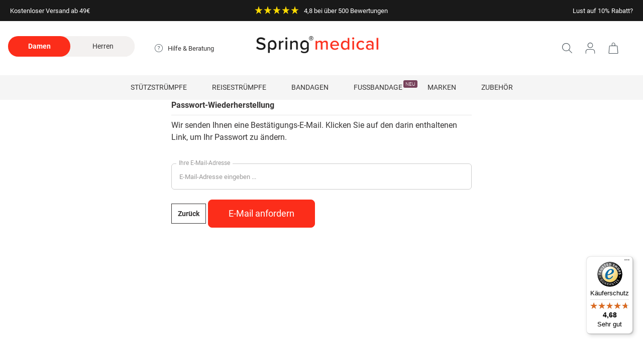

--- FILE ---
content_type: text/html; charset=UTF-8
request_url: https://onlineshop.spring-medical.de/account/recover
body_size: 21490
content:

<!DOCTYPE html>

<html lang="de-DE"
      itemscope="itemscope"
      itemtype="https://schema.org/WebPage">

                            
    <head>
                                                    <script type="text/javascript" data-cmp-ab="1" src="https://cdn.consentmanager.net/delivery/autoblock/49311.js" data-cmp-id="49311" data-cmp-host="b.delivery.consentmanager.net" data-cmp-cdn="cdn.consentmanager.net" data-cmp-codesrc="3"></script>
                        
                                    <meta charset="utf-8">
            
    <!-- WbmTagManagerAnalytics Head Snippet Start -->
            <script id="wbmTagMangerDefine" type="text/javascript">
            let gtmIsTrackingProductClicks = Boolean(),
                gtmIsTrackingAddToWishlistClicks = Boolean(),
                gtmContainerId = 'GTM-TGKFKGL',
                hasSWConsentSupport = Boolean()
            window.wbmScriptIsSet = false;
            window.dataLayer = window.dataLayer || [];
            window.dataLayer.push({"event":"user","id":null})
        </script>
                                    <script id="wbmTagManger" type="text/javascript" >
                function getCookie(name) {
                    var cookieMatch = document.cookie.match(name + '=(.*?)(;|$)');
                    return cookieMatch && decodeURI(cookieMatch[1]);
                }

                var gtmCookieSet = getCookie('wbm-tagmanager-enabled');
                
                var googleTag = function(w,d,s,l,i){w[l]=w[l]||[];w[l].push({'gtm.start':new Date().getTime(),event:'gtm.js'});var f=d.getElementsByTagName(s)[0],j=d.createElement(s),dl=l!='dataLayer'?'&l='+l:'';j.async=true;j.src='https://www.googletagmanager.com/gtm.js?id='+i+dl+'';f.parentNode.insertBefore(j,f);};
                

                if (hasSWConsentSupport && gtmCookieSet === null) {
                    window.wbmGoogleTagmanagerId = gtmContainerId;
                    window.wbmScriptIsSet = false;
                    window.googleTag = googleTag;
                } else {
                    window.wbmScriptIsSet = true;
                    googleTag(window, document, 'script', 'dataLayer', gtmContainerId);
                    googleTag = null;

                    window.dataLayer = window.dataLayer || [];
                    function gtag() { dataLayer.push(arguments); }

                    if (hasSWConsentSupport) {
                        (() => {
                            const analyticsStorageEnabled = document.cookie.split(';').some((item) => item.trim().includes('google-analytics-enabled=1'));
                            const adsEnabled = document.cookie.split(';').some((item) => item.trim().includes('google-ads-enabled=1'));

                            gtag('consent', 'update', {
                                'ad_storage': adsEnabled ? 'granted' : 'denied',
                                'ad_user_data': adsEnabled ? 'granted' : 'denied',
                                'ad_personalization': adsEnabled ? 'granted' : 'denied',
                                'analytics_storage': analyticsStorageEnabled ? 'granted' : 'denied'
                            });
                        })();
                    }
                }
                
            </script><!-- WbmTagManagerAnalytics Head Snippet End -->
            
                            <meta name="viewport"
                      content="width=device-width, initial-scale=1, shrink-to-fit=no">
            
                <meta name="format-detection" content="telephone=no"/>

                                                <meta property="og:url"
                          content="https://onlineshop.spring-medical.de/account/recover">
                    <meta property="og:type"
                          content="website">
                    <meta property="og:site_name"
                          content="Spring medical Onlineshop">
                    <meta property="og:title"
                          content="Registrierung | Spring medical Onlineshop">
                    <meta property="og:description"
                          content="">
                    <meta property="og:image"
                          content="https://onlineshop.spring-medical.de/media/58/ea/64/1652779949/spring_medical-logo.webp?1652779949">

                    <meta name="twitter:card"
                          content="summary">
                    <meta name="twitter:site"
                          content="Spring medical Onlineshop">
                    <meta name="twitter:title"
                          content="Registrierung | Spring medical Onlineshop">
                    <meta name="twitter:description"
                          content="">
                    <meta name="twitter:image"
                          content="https://onlineshop.spring-medical.de/media/58/ea/64/1652779949/spring_medical-logo.webp?1652779949">
                            
                            <meta itemprop="copyrightHolder"
                      content="Spring medical Onlineshop">
                <meta itemprop="copyrightYear"
                      content="">
                <meta itemprop="isFamilyFriendly"
                      content="true">
                <meta itemprop="image"
                      content="https://onlineshop.spring-medical.de/media/58/ea/64/1652779949/spring_medical-logo.webp?1652779949">
            
                                            <meta name="theme-color"
                      content="#ffffff">
                            
                                                

                    <link rel="shortcut icon"
                  href="https://onlineshop.spring-medical.de/media/50/fb/53/1652780125/spring_medical-favicon.webp?1652780125">
        
                                <link rel="apple-touch-icon"
                  sizes="180x180"
                  href="https://onlineshop.spring-medical.de/media/50/fb/53/1652780125/spring_medical-favicon.webp?1652780125">
                    
                            
                    <title itemprop="name">Registrierung | Spring medical Onlineshop</title>
        
                                                                        <link rel="stylesheet"
                      href="https://onlineshop.spring-medical.de/theme/4c8fcc522eac65a417bef806e195e1b0/css/all.css?1765270513">
                                    
                        <script>
        window.features = {"V6_5_0_0":true,"v6.5.0.0":true,"V6_6_0_0":true,"v6.6.0.0":true,"V6_7_0_0":false,"v6.7.0.0":false,"DISABLE_VUE_COMPAT":false,"disable.vue.compat":false,"ACCESSIBILITY_TWEAKS":false,"accessibility.tweaks":false};
    </script>
        
                                                            
            <script>
                                    window.gtagActive = true;
                    window.gtagURL = 'https://www.googletagmanager.com/gtag/js?id=UA-230924375-1';
                    window.controllerName = 'auth';
                    window.actionName = 'recoveraccountform';
                    window.trackOrders = '1';
                    window.gtagTrackingId = 'UA-230924375-1';
                    window.dataLayer = window.dataLayer || [];
                    window.gtagConfig = {
                        'anonymize_ip': '1',
                        'cookie_domain': 'none',
                        'cookie_prefix': '_swag_ga',
                    };

                    function gtag() { dataLayer.push(arguments); }
                            </script>
            
            <script>
            window.dataLayer = window.dataLayer || [];
            function gtag() { dataLayer.push(arguments); }

            (() => {
                const analyticsStorageEnabled = document.cookie.split(';').some((item) => item.trim().includes('google-analytics-enabled=1'));
                const adsEnabled = document.cookie.split(';').some((item) => item.trim().includes('google-ads-enabled=1'));

                // Always set a default consent for consent mode v2
                gtag('consent', 'default', {
                    'ad_user_data': adsEnabled ? 'granted' : 'denied',
                    'ad_storage': adsEnabled ? 'granted' : 'denied',
                    'ad_personalization': adsEnabled ? 'granted' : 'denied',
                    'analytics_storage': analyticsStorageEnabled ? 'granted' : 'denied'
                });
            })();
        </script>
    

    <!-- Shopware Analytics -->
    <script>
        window.shopwareAnalytics = {
            trackingId: '',
            merchantConsent: true,
            debug: false,
            storefrontController: 'Auth',
            storefrontAction: 'recoverAccountForm',
            storefrontRoute: 'frontend.account.recover.page',
            storefrontCmsPageType:  null ,
        };
    </script>
    <!-- End Shopware Analytics -->
        

                
                            
            
                
                                    <script>
                    window.useDefaultCookieConsent = true;
                </script>
                    
                                    <script>
                window.activeNavigationId = 'fcc515ea1ba74c4eb7280eb148f03ab7';
                window.router = {
                    'frontend.cart.offcanvas': '/checkout/offcanvas',
                    'frontend.cookie.offcanvas': '/cookie/offcanvas',
                    'frontend.checkout.finish.page': '/checkout/finish',
                    'frontend.checkout.info': '/widgets/checkout/info',
                    'frontend.menu.offcanvas': '/widgets/menu/offcanvas',
                    'frontend.cms.page': '/widgets/cms',
                    'frontend.cms.navigation.page': '/widgets/cms/navigation',
                    'frontend.account.addressbook': '/widgets/account/address-book',
                    'frontend.country.country-data': '/country/country-state-data',
                    'frontend.app-system.generate-token': '/app-system/Placeholder/generate-token',
                    };
                window.salesChannelId = '66cd0d4213444fe282148532c8a22696';
            </script>
        

    <script>
        window.router['frontend.shopware_analytics.customer.data'] = '/storefront/script/shopware-analytics-customer'
    </script>

                                <script>
                
                window.breakpoints = {"xs":0,"sm":576,"md":768,"lg":992,"xl":1200,"xxl":1400};
            </script>
        
        
                        
                            <script>
                window.themeAssetsPublicPath = 'https://onlineshop.spring-medical.de/theme/01924166ff4e725e82ce2a6d4c12c562/assets/';
            </script>
        
        
                                                        <script>
                        window.themeJsPublicPath = 'https://onlineshop.spring-medical.de/theme/4c8fcc522eac65a417bef806e195e1b0/js/';
                    </script>
                                            <script type="text/javascript" src="https://onlineshop.spring-medical.de/theme/4c8fcc522eac65a417bef806e195e1b0/js/storefront/storefront.js?1765270513" defer></script>
                                            <script type="text/javascript" src="https://onlineshop.spring-medical.de/theme/4c8fcc522eac65a417bef806e195e1b0/js/maxia-listing-variants6/maxia-listing-variants6.js?1765270513" defer></script>
                                            <script type="text/javascript" src="https://onlineshop.spring-medical.de/theme/4c8fcc522eac65a417bef806e195e1b0/js/tonur-packstation6/tonur-packstation6.js?1765270513" defer></script>
                                            <script type="text/javascript" src="https://onlineshop.spring-medical.de/theme/4c8fcc522eac65a417bef806e195e1b0/js/cbax-modul-analytics/cbax-modul-analytics.js?1765270513" defer></script>
                                            <script type="text/javascript" src="https://onlineshop.spring-medical.de/theme/4c8fcc522eac65a417bef806e195e1b0/js/wbm-tag-manager-analytics/wbm-tag-manager-analytics.js?1765270513" defer></script>
                                            <script type="text/javascript" src="https://onlineshop.spring-medical.de/theme/4c8fcc522eac65a417bef806e195e1b0/js/neti-next-free-delivery/neti-next-free-delivery.js?1765270513" defer></script>
                                            <script type="text/javascript" src="https://onlineshop.spring-medical.de/theme/4c8fcc522eac65a417bef806e195e1b0/js/acris-separate-street-c-s/acris-separate-street-c-s.js?1765270513" defer></script>
                                            <script type="text/javascript" src="https://onlineshop.spring-medical.de/theme/4c8fcc522eac65a417bef806e195e1b0/js/intedia-doofinder-s-w6/intedia-doofinder-s-w6.js?1765270513" defer></script>
                                            <script type="text/javascript" src="https://onlineshop.spring-medical.de/theme/4c8fcc522eac65a417bef806e195e1b0/js/swag-analytics/swag-analytics.js?1765270513" defer></script>
                                            <script type="text/javascript" src="https://onlineshop.spring-medical.de/theme/4c8fcc522eac65a417bef806e195e1b0/js/bow-spring-medical-theme/bow-spring-medical-theme.js?1765270513" defer></script>
                                            <script type="text/javascript" src="https://onlineshop.spring-medical.de/theme/4c8fcc522eac65a417bef806e195e1b0/js/janger-spring-medical/janger-spring-medical.js?1765270513" defer></script>
                                                        

                                            
            
            
            <script>window.maxiaListingVariants = {"cmsPageId":null,"ajaxUrl":"\/maxia-variants\/product","popupCloseIcon":"<span class=\"icon icon-x icon-sm\">\n            <svg xmlns=\"http:\/\/www.w3.org\/2000\/svg\" xmlns:xlink=\"http:\/\/www.w3.org\/1999\/xlink\" width=\"24\" height=\"24\" viewBox=\"0 0 24 24\"><defs><path d=\"m10.5858 12-7.293-7.2929c-.3904-.3905-.3904-1.0237 0-1.4142.3906-.3905 1.0238-.3905 1.4143 0L12 10.5858l7.2929-7.293c.3905-.3904 1.0237-.3904 1.4142 0 .3905.3906.3905 1.0238 0 1.4143L13.4142 12l7.293 7.2929c.3904.3905.3904 1.0237 0 1.4142-.3906.3905-1.0238.3905-1.4143 0L12 13.4142l-7.2929 7.293c-.3905.3904-1.0237.3904-1.4142 0-.3905-.3906-.3905-1.0238 0-1.4143L10.5858 12z\" id=\"icons-default-x\" \/><\/defs><use xlink:href=\"#icons-default-x\" fill=\"#758CA3\" fill-rule=\"evenodd\" \/><\/svg>\n    <\/span>","quickBuyDetailLink":true,"detailRedirectUrl":"\/maxia-variants\/redirect"};</script>
        

    
        
        
        
        
    
        
    <script>
        window.mollie_javascript_use_shopware = '0'
    </script>

    

    </head>

    <body class="is-ctl-auth is-act-recoveraccountform">

                                                        
                <!-- start Google Tag Manager (noscript)-->
    <noscript>
        <iframe src="https://www.googletagmanager.com/ns.html?id=GTM-TGKFKGL"
                height="0" width="0" style="display:none;visibility:hidden"></iframe>
    </noscript>
    <!-- End Google Tag Manager (noscript) -->

            <header class="header-main">
                                
    <div class="header-search-row collapse"
         id="searchCollapse">
        <div class="header-search">
            <div class="container d-flex">
            <form action="/search"
                  method="get"
                                                    data-search-widget="true"
                                  data-search-widget-options='{&quot;searchWidgetMinChars&quot;:2}'
                  data-url="/suggest?search="
                  class="header-search-form">
                                    <div class="input-group">
                                                    <button type="submit"
                                    class="btn header-search-btn"
                                    aria-label="Suchen">
                                <span class="header-search-icon">
                                    <span class="icon icon-icon-search">
                        <?xml version="1.0" encoding="UTF-8"?>
<svg id="icon-search" data-name="Ebene 1" xmlns="http://www.w3.org/2000/svg" version="1.1" xmlns:xlink="http://www.w3.org/1999/xlink" viewBox="0 0 23 23">
  <defs>
    <style>
      .cls-1 {
        fill: none;
      }

      .cls-1, .cls-2 {
        stroke-width: 0px;
      }

      .cls-2 {
        fill: #363434;
      }

      .cls-3 {
        clip-path: url(#clippath);
      }
    </style>
    <clipPath id="clippath">
      <rect class="cls-1" x="1.1" y="1" width="20.8" height="21"/>
    </clipPath>
  </defs>
  <g class="cls-3">
    <path class="cls-2" d="M21.3,22c-.2,0-.3,0-.4-.2l-6-6-.3.2c-1.5,1.1-3.2,1.7-5.1,1.7s-3.9-.7-5.4-1.9c-1.7-1.4-2.8-3.5-3-5.7-.2-2.2.5-4.4,1.9-6.1,1.6-1.9,3.9-3,6.4-3s3.8.7,5.4,1.9c1.7,1.4,2.8,3.4,3,5.7.2,2.2-.5,4.4-1.9,6.1l-.2.3,6,6c.2.2.2.6,0,.8-.1.1-.2.2-.4.2ZM9.5,2.2c-4,0-7.2,3.2-7.2,7.2s3.2,7.2,7.2,7.2c4,0,7.2-3.2,7.2-7.2s-3.2-7.2-7.2-7.2Z"/>
  </g>
</svg>

        </span>                                </span>
                            </button>
                        
                                                    <input type="search"
                                   name="search"
                                   class="form-control header-search-input"
                                   autocomplete="off"
                                   autocapitalize="off"
                                   placeholder="Produkte finden ..."
                                   aria-label="Produkte finden ..."
                                   value=""
                                   autofocus
                            >
                                            </div>
                            </form>

            <button class="btn header-actions-btn"
                    type="button"
                    data-bs-toggle="collapse"
                    data-bs-target="#searchCollapse"
                    aria-expanded="false"
                    aria-controls="searchCollapse"
                    aria-label="Suchen">
                <span class="icon icon-icon-close">
                        <?xml version="1.0" encoding="UTF-8"?>
<svg id="icon-close" data-name="Ebene 1" xmlns="http://www.w3.org/2000/svg" version="1.1" viewBox="0 0 16 16">
  <defs>
    <style>
      .cls-1 {
        fill: #000;
        fill-rule: evenodd;
        stroke-width: 0px;
      }
    </style>
  </defs>
  <path class="cls-1" d="M7.1,8L0,15.1l.9.9,7.1-7.1,7.1,7.1.9-.9-7.1-7.1L16,.9,15.1,0l-7.1,7.1L.9,0,0,.9l7.1,7.1Z"/>
</svg>

        </span>            </button>
            </div>
        </div>
    </div>
    
                <div class="top-bar ">
        <nav class="meta-nav container d-flex flex-row align-items-center">
            <span class="top-bar-usp usp-one">
                Kostenloser Versand ab 49€
            </span>
            <span class="top-bar-usp usp-two">
                <img src="https://onlineshop.spring-medical.de/bundles/jangerspringmedical/assets/img/golden-stars.svg?1758703920" alt="Bewertung"/>
                4,8 bei über 500 Bewertungen
            </span>
            <span class="top-bar-usp usp-three">
                <a href="#" class="header-service" data-bs-toggle="modal" data-bs-target="#newsletterModal">
                    Lust auf 10% Rabatt?
                </a>
            </span>
        </nav>
    </div>
    
    <div class="container px-0 px-lg-3">
                    <div class="row header-row d-flex justify-content-between">

                <div class="col-12 col-sm-auto d-none d-lg-flex px-0">
                                            <div class="main-cat-list">
                                                                                        <span data-id="13710711d2a046718fed122bebeb652e">
            <a href="https://onlineshop.spring-medical.de/Damen/" class="active">
                Damen
            </a>
        </span>
            <span data-id="23f948aeb0d34fc5aadc79b536963240">
            <a href="https://onlineshop.spring-medical.de/Herren/" >
                Herren
            </a>
        </span>
    </div>
                    
                                            <a href="#" class="header-service" data-bs-toggle="modal" data-bs-target="#contactModal">
    <span class="icon icon-icon-help">
                        <?xml version="1.0" encoding="UTF-8"?>
<svg id="icon-help" data-name="Ebene 1" xmlns="http://www.w3.org/2000/svg" version="1.1" xmlns:xlink="http://www.w3.org/1999/xlink" viewBox="0 0 16 16">
  <defs>
    <style>
      .cls-1 {
        fill: none;
      }

      .cls-1, .cls-2 {
        stroke-width: 0px;
      }

      .cls-2 {
        fill: #363434;
      }

      .cls-3 {
        clip-path: url(#clippath);
      }
    </style>
    <clipPath id="clippath">
      <rect class="cls-1" x="0" width="16" height="16"/>
    </clipPath>
  </defs>
  <g class="cls-3">
    <g>
      <path class="cls-2" d="M16,8c0,4.4-3.6,8-8,8S0,12.4,0,8,3.6,0,8,0s8,3.6,8,8ZM.8,8c0,4,3.3,7.2,7.2,7.2s7.2-3.3,7.2-7.2S12,.8,8,.8.8,4,.8,8Z"/>
      <path class="cls-2" d="M8.4,7.2c.5-.3,1-.7,1-1.3s-.5-1.1-1.4-1.1-1.4.4-1.8.9l-.6-.6c.6-.7,1.4-1.2,2.5-1.2s2.3.8,2.3,1.8-.7,1.4-1.3,1.9c-.5.3-.9.6-.9,1.2s.1.4.3.6l-.7.3c-.3-.3-.5-.6-.5-.9,0-.8.6-1.2,1.1-1.6h0ZM8,10.7c.3,0,.6.3.6.6s-.3.6-.6.6-.6-.3-.6-.6.3-.6.6-.6Z"/>
    </g>
  </g>
</svg>

        </span>    Hilfe &amp; Beratung
</a>
                                    </div>

                                                    <div class="col-12 col-lg-auto header-logo-col">
                        <div class="header-logo-main">
                    <a class="header-logo-main-link"
               href="/"
               title="Zur Startseite gehen">
                                    <picture class="header-logo-picture">
                                                                                
                                                                            
                                                                                    <img src="https://onlineshop.spring-medical.de/media/58/ea/64/1652779949/spring_medical-logo.webp?1652779949"
                                     alt="Zur Startseite gehen"
                                     class="img-fluid header-logo-main-img">
                                                                        </picture>
                            </a>
            </div>
                </div>
            
                
                                    <div class="col-12 order-1 col-lg-auto order-sm-2 header-actions-col px-0">
                        <div class="row g-0">
                                                            <div class="col d-lg-none">
                                    <div class="menu-button">
                                                                                    <button
                                                class="btn nav-main-toggle-btn header-actions-btn"
                                                type="button"
                                                                                                                                                    data-off-canvas-menu="true"
                                                                                                aria-label="Menü"
                                            >
                                                                                                    <span class="icon icon-icon-stack">
                        <?xml version="1.0" encoding="UTF-8"?>
<svg id="Ebene_1" data-name="Ebene 1" xmlns="http://www.w3.org/2000/svg" version="1.1" viewBox="0 0 24 24">
  <defs>
    <style>
      .cls-1 {
        fill: #363434;
        stroke-width: 0px;
      }
    </style>
  </defs>
  <path class="cls-1" d="M24,6H0v-2h24v2ZM24,11H0v2h24v-2ZM24,18H0v2h24v-2Z"/>
</svg>

        </span> Menü
                                                                                            </button>
                                                                            </div>
                                </div>
                            
                                                            <div class="col-auto">
                                    <div class="search-toggle">
                                        <button class="btn header-actions-btn search-toggle-btn js-search-toggle-btn collapsed"
                                                type="button"
                                                data-bs-toggle="collapse"
                                                data-bs-target="#searchCollapseeee"
                                                aria-expanded="false"
                                                aria-controls="searchCollapse"
                                                aria-label="Suchen">
                                            <span class="icon icon-icon-search">
                        <?xml version="1.0" encoding="UTF-8"?>
<svg id="icon-search" data-name="Ebene 1" xmlns="http://www.w3.org/2000/svg" version="1.1" xmlns:xlink="http://www.w3.org/1999/xlink" viewBox="0 0 23 23">
  <defs>
    <style>
      .cls-1 {
        fill: none;
      }

      .cls-1, .cls-2 {
        stroke-width: 0px;
      }

      .cls-2 {
        fill: #363434;
      }

      .cls-3 {
        clip-path: url(#clippath);
      }
    </style>
    <clipPath id="clippath">
      <rect class="cls-1" x="1.1" y="1" width="20.8" height="21"/>
    </clipPath>
  </defs>
  <g class="cls-3">
    <path class="cls-2" d="M21.3,22c-.2,0-.3,0-.4-.2l-6-6-.3.2c-1.5,1.1-3.2,1.7-5.1,1.7s-3.9-.7-5.4-1.9c-1.7-1.4-2.8-3.5-3-5.7-.2-2.2.5-4.4,1.9-6.1,1.6-1.9,3.9-3,6.4-3s3.8.7,5.4,1.9c1.7,1.4,2.8,3.4,3,5.7.2,2.2-.5,4.4-1.9,6.1l-.2.3,6,6c.2.2.2.6,0,.8-.1.1-.2.2-.4.2ZM9.5,2.2c-4,0-7.2,3.2-7.2,7.2s3.2,7.2,7.2,7.2c4,0,7.2-3.2,7.2-7.2s-3.2-7.2-7.2-7.2Z"/>
  </g>
</svg>

        </span>                                        </button>
                                    </div>
                                </div>
                            
                            
                                                                                        <div class="col-auto">
                                <div class="account-menu">
                                        <div class="dropdown">
                    <button class="btn account-menu-btn header-actions-btn"
                    type="button"
                    id="accountWidget"
                                                    data-account-menu="true"
                                    data-bs-toggle="dropdown"
                    aria-haspopup="true"
                    aria-expanded="false"
                    aria-label="Ihr Konto"
                    title="Ihr Konto">
                <span class="icon icon-icon-user">
                        <?xml version="1.0" encoding="UTF-8"?>
<svg id="icon-user" data-name="Ebene 1" xmlns="http://www.w3.org/2000/svg" version="1.1" xmlns:xlink="http://www.w3.org/1999/xlink" viewBox="0 0 23 23">
  <defs>
    <style>
      .cls-1 {
        fill: none;
      }

      .cls-1, .cls-2 {
        stroke-width: 0px;
      }

      .cls-2 {
        fill: #363434;
      }

      .cls-3 {
        clip-path: url(#clippath);
      }
    </style>
    <clipPath id="clippath">
      <rect class="cls-1" x="1.8" width="19.4" height="23"/>
    </clipPath>
  </defs>
  <g class="cls-3">
    <path class="cls-2" d="M20.5,23c-.1,0-.2,0-.3-.2-.1-.1-.2-.3-.2-.4v-3.6c0-2.3-1.9-4.2-4.2-4.2H7.1c-2.3,0-4.2,1.9-4.2,4.2v3.6c0,.3-.3.6-.6.6s-.6-.3-.6-.6v-3.6c0-2.9,2.4-5.3,5.3-5.3h8.7c1.4,0,2.8.6,3.8,1.6,1,1,1.6,2.3,1.6,3.8v3.6c0,.3-.3.6-.6.6h0ZM11.5,11.2c-1.5,0-2.9-.6-4-1.6-1.1-1.1-1.6-2.5-1.6-4,0-3.1,2.5-5.6,5.6-5.6s5.6,2.5,5.6,5.6-2.5,5.6-5.6,5.6ZM11.5,1.2c-2.5,0-4.4,2-4.4,4.4s2,4.5,4.4,4.5,4.5-2,4.5-4.4-.5-2.3-1.3-3.1c-.8-.8-2-1.3-3.1-1.3h0Z"/>
  </g>
</svg>

        </span>            </button>
        
                                <div class="dropdown-menu dropdown-menu-end account-menu-dropdown js-account-menu-dropdown"
                 aria-labelledby="accountWidget">
                

        
            <div class="offcanvas-header">
                            <button class="btn btn-light offcanvas-close js-offcanvas-close">
                                            <span class="icon icon-x icon-sm">
                        <svg xmlns="http://www.w3.org/2000/svg" xmlns:xlink="http://www.w3.org/1999/xlink" width="24" height="24" viewBox="0 0 24 24"><use xlink:href="#icons-default-x" fill="#758CA3" fill-rule="evenodd" /></svg>
        </span>                    
                                            Menü schließen
                                    </button>
                    </div>
    
            <div class="offcanvas-body">
                <div class="account-menu">
                                    <div class="dropdown-header account-menu-header">
                    Ihr Konto
                </div>
                    
                                    <div class="account-menu-login">
                                            <a href="/account/login"
                           title="Anmelden"
                           class="btn btn-primary account-menu-login-button">
                            Anmelden
                        </a>
                    
                                            <div class="account-menu-register">
                            oder <a href="/account/login"
                                                                            title="Registrieren">registrieren</a>
                        </div>
                                    </div>
                    
                    <div class="account-menu-links">
                    <div class="header-account-menu">
        <div class="card account-menu-inner">
                                        
                                                <div class="list-group list-group-flush account-aside-list-group">
                        
                                                                <a href="/account"
                                   title="Übersicht"
                                   class="list-group-item list-group-item-action account-aside-item">
                                    Übersicht
                                </a>
                            
                                                            <a href="/account/profile"
                                   title="Persönliches Profil"
                                   class="list-group-item list-group-item-action account-aside-item">
                                    Persönliches Profil
                                </a>
                            
                                                            <a href="/account/address"
                                   title="Adressen"
                                   class="list-group-item list-group-item-action account-aside-item">
                                    Adressen
                                </a>
                            
                                                            <a href="/account/payment"
                                   title="Zahlungsarten"
                                   class="list-group-item list-group-item-action account-aside-item">
                                    Zahlungsarten
                                </a>
                            
                                                            <a href="/account/order"
                                   title="Bestellungen"
                                   class="list-group-item list-group-item-action account-aside-item">
                                    Bestellungen
                                </a>
                                                    

                        <a href="/account/mollie/subscriptions" title="Abonnements" class="list-group-item list-group-item-action account-aside-item">
                Abonnements
            </a>
            
                    </div>
                            
                                                </div>
    </div>
            </div>
            </div>
        </div>
                </div>
        
            </div>
                                </div>
                            </div>
                        
                            
                                                                                        <div class="col-auto">
                                <div
                                    class="header-cart"
                                    data-off-canvas-cart="true"
                                >
                                    <a class="btn header-cart-btn header-actions-btn"
                                       href="/checkout/cart"
                                       data-cart-widget="true"
                                       title="Warenkorb"
                                       aria-label="Warenkorb">
                                            <span class="header-cart-icon">
        <span class="icon icon-icon-basket">
                        <?xml version="1.0" encoding="UTF-8"?>
<svg id="icon-basket" data-name="Ebene 1" xmlns="http://www.w3.org/2000/svg" version="1.1" xmlns:xlink="http://www.w3.org/1999/xlink" viewBox="0 0 23 23">
  <defs>
    <style>
      .cls-1 {
        fill: none;
      }

      .cls-1, .cls-2 {
        stroke-width: 0px;
      }

      .cls-2 {
        fill: #363434;
      }

      .cls-3 {
        clip-path: url(#clippath);
      }
    </style>
    <clipPath id="clippath">
      <rect class="cls-1" x="1.6" width="19.9" height="23"/>
    </clipPath>
  </defs>
  <g class="cls-3">
    <path class="cls-2" d="M2.8,23c-.7,0-1.3-.8-1.2-1.5l1.2-13.8c0-.9.8-1.5,1.7-1.5h3.5v-2.5c0-2,1.6-3.6,3.6-3.6,2,0,3.7,1.6,3.7,3.6v2.5h3.3c.9,0,1.6.7,1.7,1.5l1.2,13.8h0c0,.9-.6,1.5-1.4,1.5H2.8ZM3.9,7.8l-1.2,14.1h17.6l-1.2-14.6H3.9v.4h0ZM11.6,1.1c-1.4,0-2.5,1.1-2.5,2.5v2.5h5.1v-2.5c0-1.4-1.1-2.5-2.5-2.5Z"/>
  </g>
</svg>

        </span>    </span>
                                        </a>
                                </div>
                            </div>
                        
                                                    </div>
                    </div>
                            </div>
            </div>

    <div class="nav-main">
                                                                                                                                                                                    
    <div class="main-navigation"
         id="mainNavigation"
         data-flyout-menu="true">
                    <div class="container">
                                    <nav class="nav main-navigation-menu"
                         itemscope="itemscope"
                         itemtype="http://schema.org/SiteNavigationElement">
                        
                                                
                                                    
                                                                                            
                                                                                                            <a class="nav-link main-navigation-link"
                                           href="https://onlineshop.spring-medical.de/Damen/Stuetzstruempfe/"
                                           itemprop="url"
                                           data-flyout-menu-trigger="acfa95f8d89d419dacad0e5e53b5a838"                                                                                       title="Stützstrümpfe">
                                            <div class="main-navigation-link-text">
                                                <span itemprop="name">Stützstrümpfe</span>
                                            </div>
                                        </a>
                                                                                                                                                                
                                                                                                            <a class="nav-link main-navigation-link"
                                           href="https://onlineshop.spring-medical.de/Damen/Reisestruempfe/"
                                           itemprop="url"
                                                                                                                                  title="Reisestrümpfe">
                                            <div class="main-navigation-link-text">
                                                <span itemprop="name">Reisestrümpfe</span>
                                            </div>
                                        </a>
                                                                                                                                                                
                                                                                                            <a class="nav-link main-navigation-link"
                                           href="https://onlineshop.spring-medical.de/Damen/Bandagen/"
                                           itemprop="url"
                                                                                                                                  title="Bandagen">
                                            <div class="main-navigation-link-text">
                                                <span itemprop="name">Bandagen</span>
                                            </div>
                                        </a>
                                                                                                                                                                
                                                                                                            <a class="nav-link main-navigation-link"
                                           href="https://onlineshop.spring-medical.de/Damen/Fussbandage/"
                                           itemprop="url"
                                                                                                                                  title="Fussbandage">
                                            <div class="main-navigation-link-text">
                                                <span itemprop="name">Fussbandage</span>
                                            </div>
                                        </a>
                                                                                                                                                                
                                                                                                            <a class="nav-link main-navigation-link"
                                           href="https://onlineshop.spring-medical.de/Damen/Marken/"
                                           itemprop="url"
                                           data-flyout-menu-trigger="e68e3d74be4a408cbc866b21e6f54c63"                                                                                       title="Marken">
                                            <div class="main-navigation-link-text">
                                                <span itemprop="name">Marken</span>
                                            </div>
                                        </a>
                                                                                                                                                                
                                                                                                            <a class="nav-link main-navigation-link"
                                           href="https://onlineshop.spring-medical.de/Damen/Zubehoer/"
                                           itemprop="url"
                                                                                                                                  title="Zubehör">
                                            <div class="main-navigation-link-text">
                                                <span itemprop="name">Zubehör</span>
                                            </div>
                                        </a>
                                                                                                                                            </nav>
                            </div>
        
                                                                                                                                                                                                                                                                                
                                                <div class="navigation-flyouts">
                                                                                                                                                                <div class="navigation-flyout"
                                             data-flyout-menu-id="acfa95f8d89d419dacad0e5e53b5a838">
                                            <div class="container">
                                                                                                            
            <div class="row navigation-flyout-bar">
                            <div class="col">
                    <div class="navigation-flyout-category-link">
                                                                                    <a class="nav-link"
                                   href="https://onlineshop.spring-medical.de/Damen/Stuetzstruempfe/"
                                   itemprop="url"
                                   title="Stützstrümpfe">
                                                                            Zur Kategorie Stützstrümpfe
                                        <span class="icon icon-arrow-right icon-primary">
                        <svg xmlns="http://www.w3.org/2000/svg" xmlns:xlink="http://www.w3.org/1999/xlink" width="16" height="16" viewBox="0 0 16 16"><defs><path id="icons-solid-arrow-right" d="M6.7071 6.2929c-.3905-.3905-1.0237-.3905-1.4142 0-.3905.3905-.3905 1.0237 0 1.4142l3 3c.3905.3905 1.0237.3905 1.4142 0l3-3c.3905-.3905.3905-1.0237 0-1.4142-.3905-.3905-1.0237-.3905-1.4142 0L9 8.5858l-2.2929-2.293z" /></defs><use transform="rotate(-90 9 8.5)" xlink:href="#icons-solid-arrow-right" fill="#758CA3" fill-rule="evenodd" /></svg>
        </span>                                                                    </a>
                                                                        </div>
                </div>
            
                            <div class="col-auto">
                    <div class="navigation-flyout-close js-close-flyout-menu">
                                                                                    <span class="icon icon-x">
                        <svg xmlns="http://www.w3.org/2000/svg" xmlns:xlink="http://www.w3.org/1999/xlink" width="24" height="24" viewBox="0 0 24 24"><use xlink:href="#icons-default-x" fill="#758CA3" fill-rule="evenodd" /></svg>
        </span>                                                                        </div>
                </div>
                    </div>
    
            <div class="row navigation-flyout-content">
                            <div class="col">
                    <div class="navigation-flyout-categories">
                                                        
                    
    
    <div class="row navigation-flyout-categories is-level-0">
                                            
                            <div class="col-3 navigation-flyout-col">
                                                                        <a class="nav-item nav-link navigation-flyout-link is-level-0"
                               href="https://onlineshop.spring-medical.de/Damen/Stuetzstruempfe/Kniestruempfe/"
                               itemprop="url"
                                                              title="Kniestrümpfe">
                                <span itemprop="name">Kniestrümpfe</span>
                            </a>
                                            
                                                                            
        
    
    <div class="navigation-flyout-categories is-level-1">
            </div>
                                                            </div>
                                                        
                            <div class="col-3 navigation-flyout-col">
                                                                        <a class="nav-item nav-link navigation-flyout-link is-level-0"
                               href="https://onlineshop.spring-medical.de/Damen/Stuetzstruempfe/Strumpfhosen/"
                               itemprop="url"
                                                              title="Strumpfhosen">
                                <span itemprop="name">Strumpfhosen</span>
                            </a>
                                            
                                                                            
        
    
    <div class="navigation-flyout-categories is-level-1">
            </div>
                                                            </div>
                                                        
                            <div class="col-3 navigation-flyout-col">
                                                                        <a class="nav-item nav-link navigation-flyout-link is-level-0"
                               href="https://onlineshop.spring-medical.de/Damen/Stuetzstruempfe/Halterlose-Struempfe/"
                               itemprop="url"
                                                              title="Halterlose Strümpfe">
                                <span itemprop="name">Halterlose Strümpfe</span>
                            </a>
                                            
                                                                            
        
    
    <div class="navigation-flyout-categories is-level-1">
            </div>
                                                            </div>
                                                        
                            <div class="col-3 navigation-flyout-col">
                                                                        <a class="nav-item nav-link navigation-flyout-link is-level-0"
                               href="https://onlineshop.spring-medical.de/Damen/Stuetzstruempfe/Schwangerschaft/"
                               itemprop="url"
                                                              title="Schwangerschaft">
                                <span itemprop="name">Schwangerschaft</span>
                            </a>
                                            
                                                                            
        
    
    <div class="navigation-flyout-categories is-level-1">
            </div>
                                                            </div>
                                                        
                            <div class="col-3 navigation-flyout-col">
                                                                        <a class="nav-item nav-link navigation-flyout-link is-level-0"
                               href="https://onlineshop.spring-medical.de/yourspring"
                               itemprop="url"
                                                              title="YOURSPRING">
                                <span itemprop="name">YOURSPRING</span>
                            </a>
                                            
                                                                            
        
    
    <div class="navigation-flyout-categories is-level-1">
            </div>
                                                            </div>
                        </div>
                                            </div>
                </div>
            
                                                </div>
                                                                                                </div>
                                        </div>
                                                                                                                                                                                                                                                                                                                                                                                                <div class="navigation-flyout"
                                             data-flyout-menu-id="e68e3d74be4a408cbc866b21e6f54c63">
                                            <div class="container">
                                                                                                            
            <div class="row navigation-flyout-bar">
                            <div class="col">
                    <div class="navigation-flyout-category-link">
                                                                                    <a class="nav-link"
                                   href="https://onlineshop.spring-medical.de/Damen/Marken/"
                                   itemprop="url"
                                   title="Marken">
                                                                            Zur Kategorie Marken
                                        <span class="icon icon-arrow-right icon-primary">
                        <svg xmlns="http://www.w3.org/2000/svg" xmlns:xlink="http://www.w3.org/1999/xlink" width="16" height="16" viewBox="0 0 16 16"><use transform="rotate(-90 9 8.5)" xlink:href="#icons-solid-arrow-right" fill="#758CA3" fill-rule="evenodd" /></svg>
        </span>                                                                    </a>
                                                                        </div>
                </div>
            
                            <div class="col-auto">
                    <div class="navigation-flyout-close js-close-flyout-menu">
                                                                                    <span class="icon icon-x">
                        <svg xmlns="http://www.w3.org/2000/svg" xmlns:xlink="http://www.w3.org/1999/xlink" width="24" height="24" viewBox="0 0 24 24"><use xlink:href="#icons-default-x" fill="#758CA3" fill-rule="evenodd" /></svg>
        </span>                                                                        </div>
                </div>
                    </div>
    
            <div class="row navigation-flyout-content">
                            <div class="col">
                    <div class="navigation-flyout-categories">
                                                        
                    
    
    <div class="row navigation-flyout-categories is-level-0">
                                            
                            <div class="col-3 navigation-flyout-col">
                                                                        <a class="nav-item nav-link navigation-flyout-link is-level-0"
                               href="https://onlineshop.spring-medical.de/Damen/Marken/YOURSPRING/"
                               itemprop="url"
                                                              title="YOURSPRING">
                                <span itemprop="name">YOURSPRING</span>
                            </a>
                                            
                                                                            
        
    
    <div class="navigation-flyout-categories is-level-1">
                                            
                            <div class="navigation-flyout-col">
                                                                        <a class="nav-item nav-link navigation-flyout-link is-level-1"
                               href="https://onlineshop.spring-medical.de/Damen/Marken/YOURSPRING/LIGHT/"
                               itemprop="url"
                                                              title="LIGHT">
                                <span itemprop="name">LIGHT</span>
                            </a>
                                            
                                                                            
        
    
    <div class="navigation-flyout-categories is-level-2">
            </div>
                                                            </div>
                                                        
                            <div class="navigation-flyout-col">
                                                                        <a class="nav-item nav-link navigation-flyout-link is-level-1"
                               href="https://onlineshop.spring-medical.de/Damen/Marken/YOURSPRING/MEDIUM/"
                               itemprop="url"
                                                              title="MEDIUM">
                                <span itemprop="name">MEDIUM</span>
                            </a>
                                            
                                                                            
        
    
    <div class="navigation-flyout-categories is-level-2">
            </div>
                                                            </div>
                                                        
                            <div class="navigation-flyout-col">
                                                                        <a class="nav-item nav-link navigation-flyout-link is-level-1"
                               href="https://onlineshop.spring-medical.de/Damen/Marken/YOURSPRING/STRONG/"
                               itemprop="url"
                                                              title="STRONG">
                                <span itemprop="name">STRONG</span>
                            </a>
                                            
                                                                            
        
    
    <div class="navigation-flyout-categories is-level-2">
            </div>
                                                            </div>
                        </div>
                                                            </div>
                                                        
                            <div class="col-3 navigation-flyout-col">
                                                                        <a class="nav-item nav-link navigation-flyout-link is-level-0"
                               href="https://onlineshop.spring-medical.de/Damen/Marken/SKYSOCKS/"
                               itemprop="url"
                                                              title="SKYSOCKS">
                                <span itemprop="name">SKYSOCKS</span>
                            </a>
                                            
                                                                            
        
    
    <div class="navigation-flyout-categories is-level-1">
            </div>
                                                            </div>
                                                        
                            <div class="col-3 navigation-flyout-col">
                                                                        <a class="nav-item nav-link navigation-flyout-link is-level-0"
                               href="https://onlineshop.spring-medical.de/Damen/Marken/Push-Sports/"
                               itemprop="url"
                                                              title="Push Sports">
                                <span itemprop="name">Push Sports</span>
                            </a>
                                            
                                                                            
        
    
    <div class="navigation-flyout-categories is-level-1">
            </div>
                                                            </div>
                        </div>
                                            </div>
                </div>
            
                                                </div>
                                                                                                </div>
                                        </div>
                                                                                                                                                                                                        </div>
                                        </div>
            </div>
            </header>

                    <div class="nav-main">
                                    
    <div class="main-navigation"
         id="mainNavigation"
         data-flyout-menu="true">
                    <div class="container">
                                    <nav class="nav main-navigation-menu"
                         itemscope="itemscope"
                         itemtype="http://schema.org/SiteNavigationElement">
                        
                                                
                                                    
                                                                        </nav>
                            </div>
        
                                
                        </div>
                            </div>
        
                                    <div class="d-none js-navigation-offcanvas-initial-content is-root">
                                            

        
            <div class="offcanvas-header">
                            <button class="btn btn-light offcanvas-close js-offcanvas-close">
                                            <span class="icon icon-x icon-sm">
                        <svg xmlns="http://www.w3.org/2000/svg" xmlns:xlink="http://www.w3.org/1999/xlink" width="24" height="24" viewBox="0 0 24 24"><use xlink:href="#icons-default-x" fill="#758CA3" fill-rule="evenodd" /></svg>
        </span>                    
                                            Menü schließen
                                    </button>
                    </div>
    
            <div class="offcanvas-body">
                        <nav class="nav navigation-offcanvas-actions">
                                
                
                                
                        </nav>
    
    
    <div class="navigation-offcanvas-container js-navigation-offcanvas">
        <div class="navigation-offcanvas-overlay-content js-navigation-offcanvas-overlay-content">
                                <div class="navigation-offcanvas-headline">
                    Kategorien
            </div>
            
            <ul class="list-unstyled navigation-offcanvas-list">
                
                                                    
    <li class="navigation-offcanvas-list-item">
                    <a class="navigation-offcanvas-link nav-item nav-link js-navigation-offcanvas-link"
               href="https://onlineshop.spring-medical.de/Damen/"
                                    data-href="/widgets/menu/offcanvas?navigationId=13710711d2a046718fed122bebeb652e"
                               itemprop="url"
                               title="Damen">
                                    <span itemprop="name">Damen</span>
                                                                        <span
                                class="navigation-offcanvas-link-icon js-navigation-offcanvas-loading-icon">
                            <span class="icon icon-arrow-medium-right icon-sm">
                        <svg xmlns="http://www.w3.org/2000/svg" xmlns:xlink="http://www.w3.org/1999/xlink" width="16" height="16" viewBox="0 0 16 16"><defs><path id="icons-solid-arrow-medium-right" d="M4.7071 5.2929c-.3905-.3905-1.0237-.3905-1.4142 0-.3905.3905-.3905 1.0237 0 1.4142l4 4c.3905.3905 1.0237.3905 1.4142 0l4-4c.3905-.3905.3905-1.0237 0-1.4142-.3905-.3905-1.0237-.3905-1.4142 0L8 8.5858l-3.2929-3.293z" /></defs><use transform="rotate(-90 8 8)" xlink:href="#icons-solid-arrow-medium-right" fill="#758CA3" fill-rule="evenodd" /></svg>
        </span>                        </span>
                                                                        </a>
            </li>
                                    
    <li class="navigation-offcanvas-list-item">
                    <a class="navigation-offcanvas-link nav-item nav-link js-navigation-offcanvas-link"
               href="https://onlineshop.spring-medical.de/Herren/"
                                    data-href="/widgets/menu/offcanvas?navigationId=23f948aeb0d34fc5aadc79b536963240"
                               itemprop="url"
                               title="Herren">
                                    <span itemprop="name">Herren</span>
                                                                        <span
                                class="navigation-offcanvas-link-icon js-navigation-offcanvas-loading-icon">
                            <span class="icon icon-arrow-medium-right icon-sm">
                        <svg xmlns="http://www.w3.org/2000/svg" xmlns:xlink="http://www.w3.org/1999/xlink" width="16" height="16" viewBox="0 0 16 16"><use transform="rotate(-90 8 8)" xlink:href="#icons-solid-arrow-medium-right" fill="#758CA3" fill-rule="evenodd" /></svg>
        </span>                        </span>
                                                                        </a>
            </li>
                            </ul>
        </div>
    </div>
        </div>
                                        </div>
                    
                <main  class="content-main sm--content-main-mt-75">
                    <div class="flashbags container">
                            </div>
        
                    <div class="container">
                                    <div class="container-main">
                                                                                    
                                 <div class="account-recover-password row justify-content-md-center">
                            <div class="col-md-8 col-lg-6">
                                            <form method="post"
                              class="account-recover-password-form card"
                              action="/account/recover"
                              data-form-validation="true">
                                                            <h1 class="card-title">
                                    Passwort-Wiederherstellung
                                </h1>
                            
                                                            <div class="card-body">
                                                                            <div class="card-text account-recover-password-info mb-3">
                                            Wir senden Ihnen eine Bestätigungs-E-Mail. Klicken Sie auf den darin enthaltenen Link, um Ihr Passwort zu ändern.
                                        </div>
                                    
                                                                            <div class="form-group">
                                                                                            <label class="form-label" for="recoverMail">
                                                    Ihre E-Mail-Adresse
                                                </label>
                                            
                                                                                            <input type="email"
                                                       class="form-control"
                                                       autocomplete="section-personal email"
                                                       id="recoverMail"
                                                       name="email[email]"
                                                       placeholder="E-Mail-Adresse eingeben ..."
                                                       required="required">
                                                                                    </div>
                                    
                                                                            <div class="account-recover-password-form-actions">
                                                                                            <a href="https://onlineshop.spring-medical.de/account/login"
                                                   class="account-recover-password-back btn btn-outline-secondary"
                                                   title="Zurück">
                                                    Zurück
                                                </a>
                                            
                                                                                            <button type="submit"
                                                        class="account-recover-password-submit btn btn-primary"
                                                        title="E-Mail anfordern">
                                                    E-Mail anfordern
                                                </button>
                                                                                    </div>
                                                                    </div>
                                                    </form>
                                    </div>
                    </div>
                        </div>
                            </div>
            </main>

                        <footer class="footer-main">
                                        <div class="container">
                    <div
                id="footerColumns"
                class="row footer-columns"
                data-collapse-footer-columns="true"
                role="list"
            >

                                <div class="row newsletter-row">
        <div class="col-12 col-md-10 col-lg-8 offset-md-1 offset-lg-2">
            <div class="footer-newsletter">
                <div class="newsletter-headline">
                    Nichts mehr verpassen
                </div>
                <div class="newsletter-subline">
                    Jetzt zum Newsletter anmelden und 10%-Gutschein sichern.
                </div>

                <script>
    function loadjQuery(e,t){var n=document.createElement("script");n.setAttribute("src",e);n.onload=t;n.onreadystatechange=function(){if(this.readyState=="complete"||this.readyState=="loaded")t()};document.getElementsByTagName("head")[0].appendChild(n)}function main(){
        var $cr=jQuery.noConflict();var old_src;$cr(document).ready(function(){$cr(".cr_form").submit(function(){$cr(this).find('.clever_form_error').removeClass('clever_form_error');$cr(this).find('.clever_form_note').remove();$cr(this).find(".musthave").find('input, textarea').each(function(){if(jQuery.trim($cr(this).val())==""||($cr(this).is(':checkbox'))||($cr(this).is(':radio'))){if($cr(this).is(':checkbox')||($cr(this).is(':radio'))){if(!$cr(this).parents(".cr_ipe_item").find(":checked").is(":checked")){$cr(this).parents(".cr_ipe_item").addClass('clever_form_error')}}else{$cr(this).addClass('clever_form_error')}}});if($cr(this).attr("action").search(document.domain)>0&&$cr(".cr_form").attr("action").search("wcs")>0){var cr_email=$cr(this).find('input[name=email]');var unsub=false;if($cr("input['name=cr_subunsubscribe'][value='false']").length){if($cr("input['name=cr_subunsubscribe'][value='false']").is(":checked")){unsub=true}}if(cr_email.val()&&!unsub){$cr.ajax({type:"GET",url:$cr(".cr_form").attr("action").replace("wcs","check_email")+window.btoa($cr(this).find('input[name=email]').val()),success:function(data){if(data){cr_email.addClass('clever_form_error').before("<div class='clever_form_note cr_font'>"+data+"</div>");return false}},async:false})}var cr_captcha=$cr(this).find('input[name=captcha]');if(cr_captcha.val()){$cr.ajax({type:"GET",url:$cr(".cr_form").attr("action").replace("wcs","check_captcha")+$cr(this).find('input[name=captcha]').val(),success:function(data){if(data){cr_captcha.addClass('clever_form_error').after("<div style='display:block' class='clever_form_note cr_font'>"+data+"</div>");return false}},async:false})}}if($cr(this).find('.clever_form_error').length){return false}return true});$cr('input[class*="cr_number"]').change(function(){if(isNaN($cr(this).val())){$cr(this).val(1)}if($cr(this).attr("min")){if(($cr(this).val()*1)<($cr(this).attr("min")*1)){$cr(this).val($cr(this).attr("min"))}}if($cr(this).attr("max")){if(($cr(this).val()*1)>($cr(this).attr("max")*1)){$cr(this).val($cr(this).attr("max"))}}});old_src=$cr("div[rel='captcha'] img:not(.captcha2_reload)").attr("src");if($cr("div[rel='captcha'] img:not(.captcha2_reload)").length!=0){captcha_reload()}});function captcha_reload(){var timestamp=new Date().getTime();$cr("div[rel='captcha'] img:not(.captcha2_reload)").attr("src","");$cr("div[rel='captcha'] img:not(.captcha2_reload)").attr("src",old_src+"?t="+timestamp);return false}

    }
    if(typeof jQuery==="undefined"){loadjQuery("//ajax.googleapis.com/ajax/libs/jquery/1.4.4/jquery.min.js",main)}else{main()}

</script>


<style>
    * {box-sizing: border-box;}
    .cr-mail-responsive, .cr-mail-responsive * {box-sizing: unset;}
    .cr_site{margin:0;padding:75px 0 0 0;text-align:center;background-color:#eeeeee;}
    .cr_font{font-size: 14px;font-family: Arial;}
    .cr_page{width: 100% !important;max-width:640px}
    .cr_body{border-radius:8px;line-height:150%;font-family:Helvetica;font-size:12px;color:#333333;}
    .cr_body h2, .cr_header h2{font-size:22px;line-height:28px;margin:0 0 10px 0;}
    .cr_body h1, .cr_header h2{font-size:28px;margin-bottom:15px;padding:0;margin-top:0;}
    .wrapper, .cr_page{margin:0 auto 10px auto;text-align:left;}
    .cr_header{text-align:center;background: transparent !Important;}
    .cr_header img {max-width: 100%;}
    .cr_body label, .cr_body .label{float:none;clear:both;display:inline-block;width:auto;margin-top:8px;text-align:left;font-weight:bold;position:relative;}
    .cr_body .no-label{font-weight: normal;}
    .cr_body #editable_content{padding:20px;}
    .editable-content {padding:20px}
    .cr_button{display:inline-block;font-family:'Helvetica', Arial, sans-serif;width:auto;white-space:nowrap;height:32px;margin:5px 0;padding:0 22px;text-decoration:none;text-align:center;font-weight:bold;font-style:normal;font-size:15px;line-height:32px;cursor:pointer;border:0;-moz-border-radius:4px;border-radius:4px;-webkit-border-radius:4px;vertical-align:top;}
    .cr_button{background-color:#333;color:#ffffff;}
    .cr_button:hover,.cr_button-small:hover{opacity:0.7;filter:alpha(opacity=70);}
    .powered{padding:20px 0;width:560px;margin:0 auto;}
    .cr_ipe_item label{line-height:150%;font-size:14px;}
    .cr_ipe_item textarea{background: none repeat scroll 0 0 #ffffff;border-radius:3px;border: 1px solid #ccc;font-family: Helvetica;font-size: 16px;}
    .cr_ipe_item input{background: none repeat scroll 0 0 #ffffff;border-radius:3px;border: 1px solid #ccc;padding: 12px;font-family: Helvetica;font-size: 16px;}
    .cr_ipe_item select{background: none repeat scroll 0 0 #ffffff;border-radius:3px;border: 1px solid #ccc;padding: 12px !Important;display: block;margin: 0;padding: 5px;width: 100%;font-family: Helvetica;font-size: 16px;}
    .cr_ipe_item input.cr_ipe_radio, input.cr_ipe_checkbox{-moz-binding: none;-moz-box-sizing: border-box;background-color: -moz-field !important;border: 2px inset ThreeDFace !important;color: -moz-fieldtext !important;cursor: default;height: 13px;padding: 0 !important;width: 13px;}
    .cr_ipe_item input.cr_ipe_radio{-moz-appearance: radio;border-radius: 100% 100% 100% 100% !important;margin: 3px 3px 0 5px;}
    .cr_ipe_item{margin: 0px 10px; padding: 0px 10px;}
    .submit_container{text-align:center}
    .cr_ipe_item.inactive{display:none;}
    .imprint{font-size:0.8em;}
    .cr_captcha{padding-left:130px;}
    .cr_error{font-size:1.1em;padding:10px;}
    .clever_form_error{background-color:#f99; color:#000; border:1px solid #f22 !important}
    .clever_form_note {margin:26px 0 0 3px;position:absolute;display:inline; padding: 2px 4px; font-weight:bold;background-color:#f2ecb5; color:#000; font-size:12px !important;  }
    .cr_form-flex{display: flex;}
    .cr_form-flex>.cr_form-inputgroup{flex-grow:1;margin-right: 5px;}
    .cr_form-flex>.cr_form-inputgroup:last-child{margin-right: 0px;}
    .cr_form-flex input{width:100%;}

    .cr_site {background-color:#eee;}
    .cr_header {color:#000000;}
    .cr_body {background-color:#ffffff;font-size:12px;color:#000000;}
    .cr_hr {background-color:#ccc;}
    .cr_site a {color:#0084ff;}
    .imprint{color:#000;}

</style>


<style id="style">
    .cr_site {background-color:#ffffff;}
    .cr_body {color:#000000;background-color:#8FBC8F;}
    .cr_header {color:#000000;}
    .cr_hr {background-color:#ccc;}
    .cr_site a {color:#0084ff;}
    .imprint {color:#000000;}
    .cr_page {width:auto;max-width:640px;}
    .cr_font {font-size:11px;}

    .cr_form-inputgroup--typeemail {
        @media screen and (min-width: 768px) {
            display: flex;
        }
    }

    .cr_form-input {
        width: 100%;
    }

    @media screen and (min-width: 768px) {
        .cr_form-input {
            width: 70%;
        }
    }

    @media screen and (min-width: 992px) {
        .cr_form-input {
            width: 80%;
        }
    }

    .submit_container {
        width: 100%;
    }

    @media screen and (min-width: 768px) {
        .submit_container {
            width: 20%;
        }
    }

    .cr_ipe_item {
        margin: 0;
        padding: 0;
    }

    .cr_ipe_item input {
        border: none;
        border-radius: 8px;
        margin-bottom: 10px;
    }

    @media screen and (min-width: 768px) {
        .cr_ipe_item input {
            border-radius: 0;
            border-top-left-radius: 8px;
            border-bottom-left-radius: 8px;
        }
    }

    .cr_button {
        border-radius: 8px;
        height: 42px;
        margin: 0;
        width: 100%;
    }

    @media screen and (min-width: 768px) {
        .cr_button {
            border-radius: 0;
            border-top-right-radius: 8px;
            border-bottom-right-radius: 8px;
            width: auto;
        }
    }
</style>



<form class="layout_form cr_form cr_font" action="https://seu.cleverreach.com/f/326496-163783/wcs/" method="post" target="_blank">
    <div class="cr_body cr_page cr_font formbox">
        <div class="non_sortable" style="text-align:left;">

        </div>

        <div class="editable_content" style="text-align:left;">
            <div id="3767281" rel="email" class="cr_form-component cr_form-component--email cr_ipe_item ui-sortable musthave" style="margin-bottom:15px;">
                <div class="cr_form-inputgroup cr_form-inputgroup--typeemail">
                    <input class="cr_form-input" type="email" id="text3767281" name="email" value="" placeholder="name@example.com">
                    <div id="3767283" rel="button" class="cr_form-component cr_form-component--submit cr_ipe_item ui-sortable  submit_container">
                        <button type="submit" class="cr_form-block cr_button">Jetzt Anmelden</button>
                    </div>
                </div>
            </div>
            <div id="3767285" rel="recaptcha" class="cr_ipe_item ui-sortable musthave">
                <script src="https://www.google.com/recaptcha/api.js" async defer></script>
                <div id="recaptcha_v2_widget" class="g-recaptcha" data-theme="light" data-size="normal" data-sitekey="6Lfhcd0SAAAAAOBEHmAVEHJeRnrH8T7wPvvNzEPD"  ></div>
            </div>
        </div>

        <noscript><a href="http://www.cleverreach.de">www.CleverReach.de</a></noscript>
    </div>


</form>

                <div class="newsletter-benefits">
                    <div class="newsletter-benefits-inner">
                        <span class="icon icon-icon-sale">
                        <?xml version="1.0" encoding="UTF-8"?>
<svg xmlns="http://www.w3.org/2000/svg" version="1.1" viewBox="0 0 26 26">
  <defs>
    <style>
      .cls-1 {
        fill: #363434;
      }
    </style>
  </defs>
  <g>
    <g id="sale">
      <g id="icon-sale">
        <path class="cls-1" d="M10.4,25.9c-.1,0-.2,0-.3,0-.6-.2-1-.7-1.4-1.3-.3-.4-.5-.8-.8-.9-.2-.1-.7-.1-1.1,0-.6,0-1.4,0-1.9-.4-.5-.4-.6-1.1-.7-1.8,0-.4-.1-.9-.3-1.1-.2-.2-.6-.4-1-.6-.6-.2-1.3-.5-1.6-1.1-.3-.6-.1-1.3,0-2,.1-.4.2-.9.2-1.2,0-.3-.4-.6-.6-.9-.4-.5-.9-1-.9-1.7s.5-1.3.9-1.8c.3-.3.5-.6.6-.9,0-.3,0-.7-.2-1.2-.2-.6-.4-1.3,0-2,.3-.6,1-.9,1.6-1.1.4-.2.8-.3,1-.6.1-.2.2-.6.3-1,.1-.7.3-1.4.8-1.8.5-.4,1.2-.3,1.8-.3.4,0,.9,0,1.2-.1s.5-.5.7-.8c.4-.5.8-1.2,1.5-1.3.7-.2,1.3.2,1.8.6.3.2.7.4,1,.4s.7-.2,1.1-.5c.6-.3,1.1-.7,1.8-.5.6.1,1,.7,1.4,1.3.3.4.5.8.8.9s.7.1,1.1,0c.6,0,1.4,0,1.9.4.5.4.6,1.1.7,1.7,0,.4.1.9.3,1.1.2.2.6.4,1,.6.6.2,1.3.5,1.6,1.1.3.6.1,1.3,0,2-.1.4-.2.9-.2,1.2,0,.3.4.6.6.9.4.5.9,1,.9,1.7s-.5,1.3-.9,1.8c-.3.3-.5.6-.6.9,0,.2,0,.7.2,1.1.2.7.4,1.4,0,2-.3.6-1,.9-1.6,1.1-.4.2-.8.3-1,.6-.1.2-.2.6-.3,1-.1.7-.3,1.4-.8,1.8-.5.4-1.2.3-1.8.3-.4,0-.9,0-1.2.1-.2.1-.5.5-.7.8-.4.5-.8,1.2-1.5,1.3-.7.1-1.3-.2-1.8-.6-.3-.2-.7-.4-1-.4s-.7.2-1.1.5c-.5.3-1,.6-1.5.6ZM7.3,22.7c.4,0,.7,0,1.1.2.5.2.8.7,1.2,1.2.3.4.6.8.8.9.2,0,.6-.2,1-.4.5-.3,1-.6,1.6-.6s1,.3,1.5.6c.4.3.8.5,1.1.4.3,0,.6-.5.9-.9.3-.5.6-.9,1.1-1.2.5-.2,1.1-.2,1.6-.2.5,0,1,0,1.2-.1.2-.2.3-.7.4-1.2,0-.5.2-1.1.5-1.5.4-.4.9-.7,1.4-.9.5-.2.9-.4,1.1-.7.1-.3,0-.8-.2-1.3-.2-.5-.3-1.1-.2-1.6.1-.5.5-.9.8-1.3.3-.4.7-.8.7-1.1s-.3-.7-.6-1c-.4-.4-.7-.8-.9-1.4-.1-.5,0-1.1.2-1.7.1-.5.3-1,.1-1.2-.1-.3-.6-.5-1.1-.6-.5-.2-1.1-.4-1.4-.9-.3-.4-.4-1-.5-1.6,0-.5-.2-1-.4-1.1-.2-.2-.7-.2-1.2-.1-.5,0-1.1,0-1.6-.2-.5-.2-.8-.7-1.2-1.2-.3-.4-.6-.8-.8-.9-.2,0-.6.2-1,.4-.5.3-1,.6-1.6.6s-1-.3-1.5-.6c-.4-.3-.8-.5-1.1-.4-.3,0-.6.5-.9.9-.3.5-.6.9-1.1,1.2-.5.2-1.1.2-1.6.2-.5,0-1,0-1.2.1s-.3.7-.4,1.2c0,.5-.2,1.1-.5,1.5-.4.4-.9.7-1.4.9-.5.2-.9.4-1.1.7-.1.3,0,.8.1,1.2.2.5.3,1.1.2,1.7-.1.5-.5.9-.8,1.3-.3.4-.7.8-.7,1.1s.3.7.6,1c.4.4.7.8.9,1.4.1.5,0,1.1-.2,1.7-.1.5-.3,1-.1,1.2.1.3.6.5,1.1.6.5.2,1.1.4,1.4.9.3.4.4,1,.5,1.6,0,.5.2,1,.4,1.1.2.2.7.2,1.2.1.2,0,.4,0,.5,0ZM16,18.1c-1.2,0-2-.8-2-2s.9-2,2-2,2,.9,2,2-.9,2-2,2ZM16,15.1c-.5,0-1,.4-1,1s.4,1,1,1,1-.5,1-1-.5-1-1-1ZM9.1,17.4c-.1,0-.3,0-.4-.1-.2-.2-.2-.5,0-.7l7.8-7.8c.2-.2.5-.2.7,0s.2.5,0,.7l-7.8,7.8c0,0-.2.1-.4.1ZM9.9,11.9c-1.2,0-2-.8-2-2s.9-2,2-2,2,.9,2,2-.9,2-2,2ZM9.9,8.9c-.5,0-1,.4-1,1s.4,1,1,1,1-.5,1-1-.5-1-1-1Z"/>
      </g>
    </g>
  </g>
</svg>

        </span>                        <div class="newsletter-benefits-text">
                            <strong>Angebote</strong>
                            <span>exklusiv für Abonnenten</span>
                        </div>
                    </div>
                    <div class="newsletter-benefits-inner">
                        <span class="icon icon-icon-socks">
                        <?xml version="1.0" encoding="UTF-8"?>
<svg xmlns="http://www.w3.org/2000/svg" version="1.1" viewBox="0 0 26 26">
  <defs>
    <style>
      .cls-1 {
        fill: #363434;
      }
    </style>
  </defs>
  <g>
    <g id="icon-socks">
      <path class="cls-1" d="M22.4,21.1c-.8,0-1.5-.2-2.2-.5h0c-1.6-.9-2.5-2.5-2.5-4.3V2.2c0-.2,0-.3-.2-.4-.1-.1-.3-.2-.4-.2-.4,0-.8,0-1.2,0-3.3,0-5.7-.5-7.6-1.5,0,0-.2,0-.3,0-.2,0-.4,0-.5.3l-3.1,4.5c-2,1.1-3.2,3-3.2,4.9,0,1.9,1.1,3.7,3.2,4.9,2.5,2.4,4.2,4.6,5.2,6.7.5,1.6,1.3,2.9,2.4,3.9.6.6,1.4.9,2.2.9h8.4c.7,0,1.3-.3,1.8-.7.5-.5.7-1.1.7-1.7,0-1.4-1.1-2.5-2.6-2.5h0ZM23.7,23.5c0,.7-.6,1.3-1.3,1.3h-4.1c.4-1.1.9-2.2,1.7-3,.8.3,1.5.5,2.4.5s1.3.6,1.3,1.3h0ZM7.2,2.7l.9-1.3c2,1,4.4,1.4,7.7,1.4h.6v2h-.4c-3.4,0-6.3-.7-8.8-2.1h0ZM8,9.4s0,0,0,.1c0,0,0,.1,0,.1-.9,1.3-2.1,2.4-3.6,3.6-1.4-.9-2.2-2.2-2.2-3.6,0-1.4.9-2.7,2.2-3.6.9,1.3,2,2.3,3.5,3.3h0ZM9,10.3c.2-.3.3-.7.3-1.1,0-.4-.3-.7-.6-.9-1.3-.9-2.4-1.9-3.2-3.1l1.1-1.6c2.7,1.5,5.8,2.3,9.5,2.3h.4v10.3c0,2,1,3.8,2.6,4.9-.8,1-1.5,2.2-1.9,3.6h-3c-.5,0-1-.2-1.4-.5-.9-.9-1.6-2-2.1-3.5-1-2.2-2.7-4.5-5.1-6.8,1.4-1.2,2.6-2.3,3.6-3.6Z"/>
    </g>
  </g>
</svg>

        </span>                        <div class="newsletter-benefits-text">
                            <strong>Trends & Inspiration</strong>
                            <span>exklusiv für Abonnenten</span>
                        </div>
                    </div>
                    <div class="newsletter-benefits-inner is-last">
                        <span class="icon icon-icon-lamp">
                        <?xml version="1.0" encoding="UTF-8"?>
<svg xmlns="http://www.w3.org/2000/svg" version="1.1" viewBox="0 0 26 26">
  <defs>
    <style>
      .cls-1 {
        fill: #363434;
      }
    </style>
  </defs>
  <g>
    <g id="icon-lamp">
      <path class="cls-1" d="M20.9,5c-1.1-2.1-3-3.7-5.2-4.4C13.4-.2,11,0,8.9,1.2c-2.1,1.1-3.7,3-4.4,5.2-.7,2.3-.5,4.7.6,6.8.8,1.6,2,2.8,3.5,3.7v1.9s0,0,0,0v3.9c0,.3.2.5.5.5h1.5s0,0,0,.2c0,1.4,1.1,2.5,2.4,2.5s2.5-1.1,2.5-2.5,0-.1,0-.2h1.5c.3,0,.5-.2.5-.5v-5.9c4.2-2.4,5.8-7.6,3.5-11.9ZM14.4,23.4c0,.8-.7,1.5-1.5,1.5s-1.4-.7-1.4-1.5,0-.1,0-.2h3s0,0,0,.2ZM9.6,22.2v-2.9h6.8v2.9h-6.8ZM13.8,18.3h-1.7l-.6-6.8h2.8l-.6,6.8ZM16.7,16.2c-.2,0-.3.3-.3.4v1.7h-1.6l.6-6.8c2.1-.2,2.6-2.1,2.6-3.1s-.2-.5-.5-.5c-2.1,0-2.9,1.5-3.1,2.6h-3c-.2-1.1-.9-2.6-3.1-2.6s-.5.2-.5.5c0,1,.6,2.8,2.6,3.1l.6,6.8h-1.5v-1.7c0-.2-.1-.4-.3-.4-1.4-.8-2.6-1.9-3.4-3.4-1-1.9-1.2-4-.5-6.1.6-2,2-3.7,3.9-4.7,1.9-1,4.1-1.2,6.1-.5,2,.6,3.7,2,4.6,3.9,2,3.9.5,8.7-3.4,10.7ZM15.5,10.5c.1-.5.5-1.3,1.4-1.5-.1.5-.5,1.3-1.4,1.5ZM10.5,10.5c-1-.2-1.3-1-1.5-1.5,1,.2,1.3,1,1.5,1.5Z"/>
    </g>
  </g>
</svg>

        </span>                        <div class="newsletter-benefits-text">
                            <strong>Ratgeber</strong>
                            <span>für Körper & Gesundheit</span>
                        </div>
                    </div>
                </div>

                <p class="newsletter-footer">
                    Melden Sie sich hier für unseren Newsletter an und erfahren Sie als Erstes von Aktionen und Produktneuheiten! Ihre Daten sind sicher und werden nicht an Dritte weitergegeben. Der Newsletter ist jederzeit abbestellbar. Mehr Informationen zum Umgang mit Nutzerdaten findest du in unserer Datenschutzerklärung.
                </p>
            </div>
        </div>
    </div>
            
                            <div class="footer-benefits">
    <div class="container">
        <div class="usp-inner is-first">
            <span class="icon icon-icon-truck">
                        <?xml version="1.0" encoding="UTF-8"?>
<svg xmlns="http://www.w3.org/2000/svg" version="1.1" viewBox="0 0 44 28">
  <defs>
    <style>
      .cls-1 {
        fill: #1d1d1b;
      }
    </style>
  </defs>
  <g>
    <g id="icon-truck">
      <path class="cls-1" d="M7.5,5.8s-.2-.3-.2-.4c0-.3.3-.6.6-.6h16.9c.2,0,.3,0,.4.2,0,0,.2.3.2.4,0,.2-.1.3-.2.4-.1,0-.2.2-.4.2H7.9s-.3,0-.4-.2ZM43,15.2v8.1c0,.2,0,.3-.2.4,0,.1-.3.2-.4.2h-3.1v.2c-.4,1.9-2,3.2-3.9,3.2s-3.5-1.3-3.9-3.2v-.2H13.1v.2c-.6,2.2-2.7,3.6-4.9,3.1-1.6-.3-2.8-1.5-3.1-3.1v-.2H1.6c-.2,0-.3-.1-.4-.2-.1-.1-.2-.3-.2-.5V1.3c0-.2.1-.3.2-.4.1-.1.3-.2.4-.2h26.6c.2,0,.3.1.4.2.1.1.2.3.2.4v6.1h9.1c.2,0,.4,0,.5.3l4.5,7.1v.4h0ZM11.9,23.2c0-1.6-1.2-2.8-2.8-2.8h-.1c-1.4,0-2.6,1.1-2.7,2.5v.3c0,1.5,1.2,2.8,2.7,2.8s2.8-1.2,2.8-2.7h0c0-.1.1,0,.1,0ZM27.6,1.9H2.2v20.7h2.9v-.2c.4-2.2,2.6-3.6,4.7-3.1,1.6.3,2.8,1.6,3.1,3.1v.2h14.5V1.9h.2ZM37.5,8.6h-2.7v6.3h6.7l-4-6.3ZM38.1,23.2c0-1.5-1.3-2.8-2.8-2.8h0c-1.6,0-2.8,1.3-2.8,2.9s1.3,2.8,2.9,2.8c1.5-.1,2.8-1.4,2.8-2.9h-.1ZM41.8,22.6v-6.5h-7.5c-.2,0-.3,0-.4-.2,0,0-.2-.3-.2-.4v-6.9h-4.8v14h2.5v-.2c.4-1.9,2-3.2,3.9-3.2s3.6,1.4,3.9,3.2v.2h2.6ZM24.8,8.8h-11.1c-.2,0-.3,0-.4.2-.1,0-.2.3-.2.4,0,.3.3.6.6.6h11.1c.2,0,.3-.1.4-.2.2-.2.2-.6,0-.8-.1-.2-.2-.2-.4-.2ZM9.1,21.7c-.8,0-1.5.7-1.5,1.5s.7,1.5,1.5,1.5,1.5-.7,1.5-1.5-.7-1.5-1.5-1.5ZM35.3,21.7c-.8,0-1.5.7-1.5,1.5s.7,1.5,1.5,1.5,1.5-.7,1.5-1.5-.7-1.5-1.5-1.5Z"/>
    </g>
  </g>
</svg>

        </span>            <div class="usp-text">
                Kostenloser Versand ab 49€
                <span>Wir bieten Ihnen einen kostenlosen Versand ab 49€</span>
            </div>
        </div>
        <div class="usp-inner">
            <span class="icon icon-icon-heart">
                        <?xml version="1.0" encoding="UTF-8"?>
<svg xmlns="http://www.w3.org/2000/svg" version="1.1" viewBox="0 0 32 28">
  <defs>
    <style>
      .cls-1 {
        fill: #212529;
      }
    </style>
  </defs>
  <g>
    <g id="icon-heart">
      <path class="cls-1" d="M29.5,2.6C28,1,25.9,0,23.7,0c-3.5,0-6.6,2.5-7.7,3.6-1.1-1-4.2-3.6-7.7-3.6h0C6,0,4,1,2.5,2.6.7,4.4-.2,6.9.2,9.4c1,8.9,14.9,18.1,15.5,18.5.2.1.5.1.7,0,.6-.4,14.5-9.5,15.5-18.5.3-2.5-.6-5-2.4-6.8ZM30.6,9.3c-.9,7.6-12.4,15.8-14.6,17.3-2.2-1.5-13.7-9.7-14.6-17.3-.3-2.1.5-4.3,2-5.8,1.2-1.4,2.9-2.2,4.8-2.2h0c3.8,0,7.2,3.6,7.3,3.6.1.1.3.2.5.2s.3,0,.5-.2c0,0,3.4-3.6,7.3-3.6h0c1.8,0,3.6.9,4.8,2.2,1.6,1.5,2.3,3.6,2,5.8ZM8.9,3.2c0,.2,0,.3-.2.4-.1.1-.3.2-.4.2-1.1,0-2.2.6-2.9,1.4-1,1-1.5,2.3-1.4,3.7,0,.2,0,.3-.1.5-.1.1-.3.2-.4.2h0c-.3,0-.6-.2-.6-.6-.2-1.8.4-3.5,1.7-4.8,1-1.1,2.3-1.8,3.8-1.8.2,0,.3,0,.5.2.1.1.2.3.2.5h0Z"/>
    </g>
  </g>
</svg>

        </span>            <div class="usp-text">
                Persönlicher Service
                <span>Unser Kundensupport-Team ist bei Fragen immer gerne behilflich.</span>
            </div>
        </div>
        <div class="usp-inner">
            <span class="icon icon-icon-shield">
                        <?xml version="1.0" encoding="UTF-8"?>
<svg xmlns="http://www.w3.org/2000/svg" version="1.1" viewBox="0 0 36 32">
  <defs>
    <style>
      .cls-1 {
        fill-rule: evenodd;
      }

      .cls-1, .cls-2 {
        fill: #212529;
      }
    </style>
  </defs>
  <g>
    <g id="icon-shield">
      <g>
        <path class="cls-1" d="M31.2,4.9c0-1-.7-1.8-1.6-2L18.5,0c-.3,0-.7,0-1,0L6.4,2.8c-.9.2-1.6,1.1-1.6,2v11.1c0,11.5,12.5,15.9,12.5,15.9.4.2.9.2,1.3,0,0,0,12.5-4.4,12.5-15.9V4.9ZM29.8,4.9v11.1c0,10.5-11.4,14.5-11.6,14.6-.1,0-.3,0-.4,0-.2,0-11.6-4.1-11.6-14.6V4.9c0-.3.2-.6.5-.7l11.1-2.8c.1,0,.2,0,.3,0l11.1,2.8c.3,0,.5.4.5.7h0Z"/>
        <path class="cls-2" d="M15.6,20.6c-.3,0-.5-.1-.7-.3l-2.9-2.9c0,0-.1-.2-.1-.3s0-.2.1-.3l.5-.5c0,0,.2-.1.3-.1s.2,0,.3.1l2.5,2.5,7.2-7.2c0,0,.2-.1.3-.1s.2,0,.3.1l.5.5c0,0,.1.2.1.3s0,.2-.1.3l-7.7,7.7c-.2.2-.4.3-.7.3h0Z"/>
      </g>
    </g>
  </g>
</svg>

        </span>            <div class="usp-text">
                Sichere Bezahlung
                <span>Sichere Bezahlung mit allen gängigen Zahlungsmethoden.</span>
            </div>
        </div>
        <div class="usp-inner">
            <span class="icon icon-icon-parcel">
                        <?xml version="1.0" encoding="UTF-8"?>
<svg xmlns="http://www.w3.org/2000/svg" version="1.1" viewBox="0 0 36 32">
  <defs>
    <style>
      .cls-1 {
        fill: #363434;
      }
    </style>
  </defs>
  <g>
    <g id="icon-parcel">
      <path class="cls-1" d="M36,7h0c0,0,0-.1,0-.2h0c0,0,0-.1,0-.1h0s0,0,0,0h0L22.1.4c-.2,0-.3,0-.5,0l-13.5,6.1h-.1s0,0,0,0h0c0,0,0,.1,0,.1,0,0,0,0,0,.1h0v5.8H.6c-.3,0-.6.3-.6.7s.3.7.6.7h0c0,0,7.1,0,7.1,0v2.4h-2.4c-.3,0-.6.3-.6.7s.3.7.6.7h2.4v2.4H2c-.3,0-.6.3-.6.7s.3.7.6.7h5.8v2.9c0,.3.2.5.4.6l13.5,6.3c0,0,.1,0,.2,0s.1,0,.2,0l13.5-6.3c.2-.1.4-.4.4-.6V7h0ZM21.9,1.8l5.1,2.3-11.7,5.5-5.3-2.5L21.9,1.8ZM21.2,29.9l-12.3-5.7v-2.5h2.6c.3,0,.6-.3.6-.7s-.3-.7-.6-.7h-2.6v-2.4h5.9c.3,0,.6-.3.6-.7s-.3-.7-.6-.7h-5.9v-2.4h1.3c.3,0,.6-.3.6-.7s-.3-.7-.6-.7h-1.3v-4.6l4.8,2.2,7.5,3.5v16h0ZM21.9,12.7l-4.9-2.3,11.7-5.6,5.1,2.3-7.4,3.5-4.4,2.1h0ZM22.5,29.9v-16l3.5-1.6,8.7-4.1v16s-12.3,5.7-12.3,5.7h0Z"/>
    </g>
  </g>
</svg>

        </span>            <div class="usp-text">
                Schnelle Lieferung
                <span>Schnelle Lieferung innerhalb 
von 1-2 Werktagen.</span>
            </div>
        </div>
    </div>
</div>
            
                            <div class="col-md-6 col-lg-3 footer-column js-footer-column">
                                    <div class="footer-column-headline footer-headline js-footer-column-headline js-collapse-footer-column-trigger"
                         id="collapseFooterHotlineTitle"
                         data-bs-target="#collapseFooterHotline"
                        aria-expanded="true"
                        aria-controls="collapseFooterHotline"
                        role="listitem">
                    Kundenservice
                                            <div class="footer-column-toggle">
                            <span class="footer-plus-icon">
                                <span class="icon icon-plus">
                        <svg xmlns="http://www.w3.org/2000/svg" xmlns:xlink="http://www.w3.org/1999/xlink" width="24" height="24" viewBox="0 0 24 24"><defs><path d="M11 11V3c0-.5523.4477-1 1-1s1 .4477 1 1v8h8c.5523 0 1 .4477 1 1s-.4477 1-1 1h-8v8c0 .5523-.4477 1-1 1s-1-.4477-1-1v-8H3c-.5523 0-1-.4477-1-1s.4477-1 1-1h8z" id="icons-default-plus" /></defs><use xlink:href="#icons-default-plus" fill="#758CA3" fill-rule="evenodd" /></svg>
        </span>                            </span>
                            <span class="footer-minus-icon">
                                <span class="icon icon-minus">
                        <svg xmlns="http://www.w3.org/2000/svg" xmlns:xlink="http://www.w3.org/1999/xlink" width="24" height="24" viewBox="0 0 24 24"><defs><path id="icons-default-minus" d="M3 13h18c.5523 0 1-.4477 1-1s-.4477-1-1-1H3c-.5523 0-1 .4477-1 1s.4477 1 1 1z" /></defs><use xlink:href="#icons-default-minus" fill="#758CA3" fill-rule="evenodd" /></svg>
        </span>                            </span>
                        </div>
                                        </div>
                
                                    <div id="collapseFooterHotline"
                         class="footer-column-content collapse js-footer-column-content footer-contact"
                         aria-labelledby="collapseFooterHotlineTitle">
                        <div class="footer-column-content-inner">
                            <p class="footer-contact-hotline">
                                Unterstützung und Beratung unter: <a href="tel:+497157883720">+49 (0)951 - 60 47 500</a> <a href="mailto:webshop@spring-medical.de">webshop@spring-medical.de</a> <span>Mo.- Fr. 09 - 12 Uhr</span>
                            </p>
                        </div>
                        <div class="footer-contact-form">
                                                                                                                                                                                    <div class="footer-logo is-payment">
                                                                    
                        
                        
    
    
    
                    
        
            <img src="https://onlineshop.spring-medical.de/media/f5/a2/b2/1658216836/paypal-icon.svg?1749192924"                          class="img-fluid footer-logo-image" alt="Paypal Icon" title="Zahlart Paypal" loading="eager"        />
                                                </div>
                                                                                                                                                                                                                                    <div class="footer-logo is-payment">
                                                                    
                        
                        
    
    
    
                    
        
            <img src="https://onlineshop.spring-medical.de/media/14/61/c9/1658216836/klarnapaylater-icon.svg?1658216836"                          class="img-fluid footer-logo-image" alt="Rechnung" title="Rechnung" loading="eager"        />
                                                </div>
                                                                                                                                                                                                                                    <div class="footer-logo is-payment">
                                                                    
                        
                        
    
    
    
                    
        
            <img src="https://onlineshop.spring-medical.de/media/f6/43/13/1658857875/creditcard.svg?1658857875"                          class="img-fluid footer-logo-image" alt="Kreditkarte" title="Kreditkarte" loading="eager"        />
                                                </div>
                                                                                                                                                                                                                                    <div class="footer-logo is-payment">
                                                                    
                        
                        
    
    
    
                    
        
            <img src="https://onlineshop.spring-medical.de/media/78/e6/87/1658216836/klarnapaynow-icon.svg?1658216836"                          class="img-fluid footer-logo-image" alt="Pay Now Sofortzahlung" title="Pay Now Sofortzahlung" loading="eager"        />
                                                </div>
                                                                                                                                                                </div>
                    </div>
                                </div>
            
                                                                        <div class="col-md-6 col-lg-3 footer-column js-footer-column">
                                                    <div class="footer-column-headline footer-headline js-collapse-footer-column-trigger"
                                 data-bs-target="#collapseFooterTitle1"
                                 aria-expanded="true"
                                 aria-controls="collapseFooter1">

                                                            <a href="https://onlineshop.spring-medical.de/Shop-Services/"
                                                                      title="Shop Services">
                                    Shop Services
                                </a>
                                                                                        <div class="footer-column-toggle">
                                    <span class="footer-plus-icon">
                                        <span class="icon icon-plus">
                        <svg xmlns="http://www.w3.org/2000/svg" xmlns:xlink="http://www.w3.org/1999/xlink" width="24" height="24" viewBox="0 0 24 24"><use xlink:href="#icons-default-plus" fill="#758CA3" fill-rule="evenodd" /></svg>
        </span>                                    </span>
                                    <span class="footer-minus-icon">
                                        <span class="icon icon-minus">
                        <svg xmlns="http://www.w3.org/2000/svg" xmlns:xlink="http://www.w3.org/1999/xlink" width="24" height="24" viewBox="0 0 24 24"><use xlink:href="#icons-default-minus" fill="#758CA3" fill-rule="evenodd" /></svg>
        </span>                                    </span>
                                </div>
                                                        </div>
                        
                                                    <div id="collapseFooter1"
                                 class="footer-column-content collapse js-footer-column-content"
                                 aria-labelledby="collapseFooterTitle1">
                                <div class="footer-column-content-inner">
                                                                            <ul class="list-unstyled">
                                                                                                                                            
                                                                                                
                                                                                                    <li class="footer-link-item">
                                                                                                                                                                                    <a class="footer-link"
                                                                   href="https://onlineshop.spring-medical.de/Shop-Services/Versand/"
                                                                                                                                      title="Versand">
                                                                    Versand
                                                                </a>
                                                                                                                                                                        </li>
                                                                                                                                                                                            
                                                                                                
                                                                                                    <li class="footer-link-item">
                                                                                                                                                                                    <a class="footer-link"
                                                                   href="https://onlineshop.spring-medical.de/Shop-Services/Zahlung/"
                                                                                                                                      title="Zahlung">
                                                                    Zahlung
                                                                </a>
                                                                                                                                                                        </li>
                                                                                                                                                                                            
                                                                                                
                                                                                                    <li class="footer-link-item">
                                                                                                                                                                                    <a class="footer-link"
                                                                   href="https://onlineshop.spring-medical.de/Shop-Services/Rueckgabe/"
                                                                                                                                      title="Rückgabe">
                                                                    Rückgabe
                                                                </a>
                                                                                                                                                                        </li>
                                                                                                                                                                                            
                                                                                                
                                                                                                    <li class="footer-link-item">
                                                                                                                                                                                    <a class="footer-link"
                                                                   href="https://onlineshop.spring-medical.de/Shop-Services/Geschaeftskunden-Anfrage/"
                                                                                                                                      title="Geschäftskunden Anfrage">
                                                                    Geschäftskunden Anfrage
                                                                </a>
                                                                                                                                                                        </li>
                                                                                                                                                                                            
                                                                                                
                                                                                                    <li class="footer-link-item">
                                                                                                                                                                                    <a class="footer-link"
                                                                   href="https://onlineshop.spring-medical.de/Shop-Services/SpeakUp/"
                                                                                                                                      title="SpeakUp">
                                                                    SpeakUp
                                                                </a>
                                                                                                                                                                        </li>
                                                                                                                                    </ul>
                                                                    </div>
                            </div>
                                                </div>
                                                                                <div class="col-md-6 col-lg-3 footer-column js-footer-column">
                                                    <div class="footer-column-headline footer-headline js-collapse-footer-column-trigger"
                                 data-bs-target="#collapseFooterTitle2"
                                 aria-expanded="true"
                                 aria-controls="collapseFooter2">

                                                            <a href="https://onlineshop.spring-medical.de/Spring-medical-Onlineshop/"
                                                                      title="Spring medical Onlineshop">
                                    Spring medical Onlineshop
                                </a>
                                                                                        <div class="footer-column-toggle">
                                    <span class="footer-plus-icon">
                                        <span class="icon icon-plus">
                        <svg xmlns="http://www.w3.org/2000/svg" xmlns:xlink="http://www.w3.org/1999/xlink" width="24" height="24" viewBox="0 0 24 24"><use xlink:href="#icons-default-plus" fill="#758CA3" fill-rule="evenodd" /></svg>
        </span>                                    </span>
                                    <span class="footer-minus-icon">
                                        <span class="icon icon-minus">
                        <svg xmlns="http://www.w3.org/2000/svg" xmlns:xlink="http://www.w3.org/1999/xlink" width="24" height="24" viewBox="0 0 24 24"><use xlink:href="#icons-default-minus" fill="#758CA3" fill-rule="evenodd" /></svg>
        </span>                                    </span>
                                </div>
                                                        </div>
                        
                                                    <div id="collapseFooter2"
                                 class="footer-column-content collapse js-footer-column-content"
                                 aria-labelledby="collapseFooterTitle2">
                                <div class="footer-column-content-inner">
                                                                            <ul class="list-unstyled">
                                                                                                                                            
                                                                                                
                                                                                                    <li class="footer-link-item">
                                                                                                                                                                                    <a class="footer-link"
                                                                   href="https://onlineshop.spring-medical.de/Spring-medical-Onlineshop/Impressum/"
                                                                                                                                      title="Impressum">
                                                                    Impressum
                                                                </a>
                                                                                                                                                                        </li>
                                                                                                                                                                                            
                                                                                                
                                                                                                    <li class="footer-link-item">
                                                                                                                                                                                    <a class="footer-link"
                                                                   href="https://onlineshop.spring-medical.de/Spring-medical-Onlineshop/AGB/"
                                                                                                                                      title="AGB">
                                                                    AGB
                                                                </a>
                                                                                                                                                                        </li>
                                                                                                                                                                                            
                                                                                                
                                                                                                    <li class="footer-link-item">
                                                                                                                                                                                    <a class="footer-link"
                                                                   href="https://onlineshop.spring-medical.de/Spring-medical-Onlineshop/Datenschutz/"
                                                                                                                                      title="Datenschutz">
                                                                    Datenschutz
                                                                </a>
                                                                                                                                                                        </li>
                                                                                                                                                                                            
                                                                                                
                                                                                                    <li class="footer-link-item">
                                                                                                                                                                                    <a class="footer-link"
                                                                   href="https://onlineshop.spring-medical.de/Spring-medical-Onlineshop/Newsletter/"
                                                                                                                                      title="Newsletter">
                                                                    Newsletter
                                                                </a>
                                                                                                                                                                        </li>
                                                                                                                                                                                            
                                                                                                
                                                                                                    <li class="footer-link-item">
                                                                                                                                                                                    <a class="footer-link"
                                                                   href="https://onlineshop.spring-medical.de/Spring-medical-Onlineshop/Produktsicherheit/"
                                                                                                                                      title="Produktsicherheit">
                                                                    Produktsicherheit
                                                                </a>
                                                                                                                                                                        </li>
                                                                                                                                                                                            
                                                                                                
                                                                                                    <li class="footer-link-item">
                                                                                                                                                                                    <a class="footer-link"
                                                                   href="https://onlineshop.spring-medical.de/Spring-medical-Onlineshop/Barrierefreiheitserklaerung/"
                                                                                                                                      title="Barrierefreiheitserklärung">
                                                                    Barrierefreiheitserklärung
                                                                </a>
                                                                                                                                                                        </li>
                                                                                                                                    </ul>
                                                                    </div>
                            </div>
                                                </div>
                                                                                <div class="col-md-6 col-lg-3 footer-column js-footer-column">
                                                    <div class="footer-column-headline footer-headline js-collapse-footer-column-trigger"
                                 data-bs-target="#collapseFooterTitle3"
                                 aria-expanded="true"
                                 aria-controls="collapseFooter3">

                                                            <a href="https://onlineshop.spring-medical.de/Sicher-zahlen/"
                                                                      title="Sicher zahlen">
                                    Sicher zahlen
                                </a>
                                                                                        <div class="footer-column-toggle">
                                    <span class="footer-plus-icon">
                                        <span class="icon icon-plus">
                        <svg xmlns="http://www.w3.org/2000/svg" xmlns:xlink="http://www.w3.org/1999/xlink" width="24" height="24" viewBox="0 0 24 24"><use xlink:href="#icons-default-plus" fill="#758CA3" fill-rule="evenodd" /></svg>
        </span>                                    </span>
                                    <span class="footer-minus-icon">
                                        <span class="icon icon-minus">
                        <svg xmlns="http://www.w3.org/2000/svg" xmlns:xlink="http://www.w3.org/1999/xlink" width="24" height="24" viewBox="0 0 24 24"><use xlink:href="#icons-default-minus" fill="#758CA3" fill-rule="evenodd" /></svg>
        </span>                                    </span>
                                </div>
                                                        </div>
                        
                                                    <div id="collapseFooter3"
                                 class="footer-column-content collapse js-footer-column-content"
                                 aria-labelledby="collapseFooterTitle3">
                                <div class="footer-column-content-inner">
                                                                            <ul class="list-unstyled">
                                                                                                                                            
                                                                                                
                                                                                                    <li class="footer-link-item">
                                                                                                                                                                                    <a class="footer-link"
                                                                   href="https://onlineshop.spring-medical.de/Shop-Services/Zahlung/"
                                                                                                                                      title="Rechnung">
                                                                    Rechnung
                                                                </a>
                                                                                                                                                                        </li>
                                                                                                                                                                                            
                                                                                                
                                                                                                    <li class="footer-link-item">
                                                                                                                                                                                    <a class="footer-link"
                                                                   href="https://onlineshop.spring-medical.de/Shop-Services/Zahlung/"
                                                                                                                                      title="Sofortüberweisung">
                                                                    Sofortüberweisung
                                                                </a>
                                                                                                                                                                        </li>
                                                                                                                                                                                            
                                                                                                
                                                                                                    <li class="footer-link-item">
                                                                                                                                                                                    <a class="footer-link"
                                                                   href="https://onlineshop.spring-medical.de/Shop-Services/Zahlung/"
                                                                                                                                      title="Kreditkarte">
                                                                    Kreditkarte
                                                                </a>
                                                                                                                                                                        </li>
                                                                                                                                                                                            
                                                                                                
                                                                                                    <li class="footer-link-item">
                                                                                                                                                                                    <a class="footer-link"
                                                                   href="https://onlineshop.spring-medical.de/Shop-Services/Zahlung/"
                                                                                                                                      title="PayPal">
                                                                    PayPal
                                                                </a>
                                                                                                                                                                        </li>
                                                                                                                                                                                            
                                                                                                
                                                                                                    <li class="footer-link-item">
                                                                                                                                                                                    <a class="footer-link"
                                                                   href="https://onlineshop.spring-medical.de/Spring-medical-Onlineshop/Datenschutz/"
                                                                                                                                      title="SSL-Verschlüsselung">
                                                                    SSL-Verschlüsselung
                                                                </a>
                                                                                                                                                                        </li>
                                                                                                                                    </ul>
                                                                    </div>
                            </div>
                                                </div>
                                                            </div>
            </div>

            <div class="footer-bottom">
            <div class="footer-bottom-payment">
                                                            <div class="footer-logo is-payment">
                                                
                        
                        
    
    
    
                    
        
            <img src="https://onlineshop.spring-medical.de/media/f5/a2/b2/1658216836/paypal-icon.svg?1749192924"                          class="img-fluid footer-logo-image" alt="Paypal Icon" title="Zahlart Paypal" loading="eager"        />
                            </div>
                                                                                <div class="footer-logo is-payment">
                                                
                        
                        
    
    
    
                    
        
            <img src="https://onlineshop.spring-medical.de/media/14/61/c9/1658216836/klarnapaylater-icon.svg?1658216836"                          class="img-fluid footer-logo-image" alt="Rechnung" title="Rechnung" loading="eager"        />
                            </div>
                                                                                <div class="footer-logo is-payment">
                                                
                        
                        
    
    
    
                    
        
            <img src="https://onlineshop.spring-medical.de/media/f6/43/13/1658857875/creditcard.svg?1658857875"                          class="img-fluid footer-logo-image" alt="Kreditkarte" title="Kreditkarte" loading="eager"        />
                            </div>
                                                                                <div class="footer-logo is-payment">
                                                
                        
                        
    
    
    
                    
        
            <img src="https://onlineshop.spring-medical.de/media/78/e6/87/1658216836/klarnapaynow-icon.svg?1658216836"                          class="img-fluid footer-logo-image" alt="Pay Now Sofortzahlung" title="Pay Now Sofortzahlung" loading="eager"        />
                            </div>
                                                </div>

                            <div class="container">
                    <div class="footer-bottom-inner">
                                                    <div class="footer-vat">
                                                                    <p>
                                        * Alle Preise inkl. gesetzl. Mehrwertsteuer
                                    </p>
                                                            </div>
                        
                                                    <ul class="footer-service-menu-list list-unstyled"></ul>                                            </div>
                </div>
            
        </div>
                                </footer>
        
    

    
                                        
                    <div class="js-pseudo-modal-template">
        <div class="modal modal-lg fade"
             tabindex="-1"
             role="dialog">
            <div class="modal-dialog"
                 role="document">
                <div class="modal-content">
                                            <div class="modal-header only-close">
                                                            <div class="modal-title js-pseudo-modal-template-title-element h5"></div>
                            
                                                            <button type="button"
                                        class="btn-close close"
                                        data-bs-dismiss="modal"
                                        aria-label="Close">
                                                                                                                                                                                        </button>
                                                    </div>
                    
                                            <div class="modal-body js-pseudo-modal-template-content-element">
                        </div>
                                    </div>
            </div>

            <template class="js-pseudo-modal-back-btn-template">
                
                                                    <button class="js-pseudo-modal-back-btn btn btn-outline-primary" data-ajax-modal="true" data-url="#" href="#">
                                                    <span class="icon icon-arrow-left icon-sm icon-me-1">
                        <svg xmlns="http://www.w3.org/2000/svg" xmlns:xlink="http://www.w3.org/1999/xlink" width="24" height="24" viewBox="0 0 24 24"><defs><path d="m3.4142 13 4.293 4.2929c.3904.3905.3904 1.0237 0 1.4142-.3906.3905-1.0238.3905-1.4143 0l-6-6c-.3905-.3905-.3905-1.0237 0-1.4142l6-6c.3905-.3905 1.0237-.3905 1.4142 0 .3905.3905.3905 1.0237 0 1.4142L3.4142 11H23c.5523 0 1 .4477 1 1s-.4477 1-1 1H3.4142z" id="icons-default-arrow-left" /></defs><use xlink:href="#icons-default-arrow-left" fill="#758CA3" fill-rule="evenodd" /></svg>
        </span>                            Zurück
                                            </button>
                            </template>
        </div>
    </div>
    

    <!-- Modal Sizes -->
<div class="js-pseudo-modal-template">
    <div class="modal fade"
         tabindex="-1"
         role="dialog">
        <div class="modal-dialog"
             role="document">
            <div class="modal-content">
                <div class="modal-header only-close">
                    <h5 class="modal-title js-pseudo-modal-template-title-element"></h5>
                    <button type="button"
                            class="modal-close close"
                            data-bs-dismiss="modal"
                            aria-label="Close">
                    </button>
                </div>
                <div class="modal-body js-pseudo-modal-template-content-element">
                </div>
            </div>
        </div>
    </div>
</div>

<div class="modal modal-medium fade" id="contactModal" tabindex="-1" role="dialog" aria-hidden="true">
    <div class="modal-dialog modal-dialog-centered modal-sizes" role="document">
        <div class="modal-content">
            <div class="modal-header only-close d-flex justify-content-end">
                <button type="button"
                        class="modal-close close"
                        data-bs-dismiss="modal"
                        aria-label="Close">
                                            <span aria-hidden="true">
                            <span class="icon icon-x icon-sm">
                        <svg xmlns="http://www.w3.org/2000/svg" xmlns:xlink="http://www.w3.org/1999/xlink" width="24" height="24" viewBox="0 0 24 24"><use xlink:href="#icons-default-x" fill="#758CA3" fill-rule="evenodd" /></svg>
        </span>                        </span>
                                    </button>
            </div>

            <div class="modal-body js-pseudo-modal-template-content-element">
                <h3 class="modal-title text-center mb-5">Nutzen Sie unseren Service und sprechen Sie mit unseren Mitarbeitern.</h3>
                <div class="globalContact">
                    <strong class="d-block text-decoration-none">Ich benötige telefonische Hilfe:</strong>
                    <a href="tel:00499516047500" class="d-block text-decoration-none">+49 (0) 951 / 6047 500</a>
                    <span class="d-block font-weight-light">Montag - Freitag 09 - 12 Uhr</span>
                </div>
                <div class="globalContact no-border">
                    <strong class="d-block text-decoration-none">Ich benötige Unterstützung per Mail:</strong>
                    <a href="mailto:webshop@spring-medical.de" class="d-block text-decoration-none">webshop(at)spring-medical.de</a>
                </div>
            </div>
        </div>
    </div>
</div>
    <!-- Modal Sizes -->
<div class="js-pseudo-modal-template">
    <div class="modal fade"
         tabindex="-1"
         role="dialog">
        <div class="modal-dialog"
             role="document">
            <div class="modal-content">
                <div class="modal-header only-close">
                    <h5 class="modal-title js-pseudo-modal-template-title-element"></h5>
                    <button type="button"
                            class="modal-close close"
                            data-bs-dismiss="modal"
                            aria-label="Close">
                    </button>
                </div>
                <div class="modal-body js-pseudo-modal-template-content-element">
                </div>
            </div>
        </div>
    </div>
</div>

<div class="modal modal-medium fade" id="newsletterModal" tabindex="-1" role="dialog" aria-hidden="true">
    <div class="modal-dialog modal-dialog-centered modal-sizes" role="document">
        <div class="modal-content">
            <div class="modal-header only-close d-flex justify-content-end">
                <button type="button"
                        class="modal-close close"
                        data-bs-dismiss="modal"
                        aria-label="Close">
                                            <span aria-hidden="true">
                            <span class="icon icon-x icon-sm">
                        <svg xmlns="http://www.w3.org/2000/svg" xmlns:xlink="http://www.w3.org/1999/xlink" width="24" height="24" viewBox="0 0 24 24"><use xlink:href="#icons-default-x" fill="#758CA3" fill-rule="evenodd" /></svg>
        </span>                        </span>
                                    </button>
            </div>

            <div class="modal-body js-pseudo-modal-template-content-element">
                <h3 class="modal-title text-center mb-5">Jetzt zum Newsletter anmelden und 10%-Gutschein sichern.</h3>

                <script>
                    function loadjQuery(e,t){var n=document.createElement("script");n.setAttribute("src",e);n.onload=t;n.onreadystatechange=function(){if(this.readyState=="complete"||this.readyState=="loaded")t()};document.getElementsByTagName("head")[0].appendChild(n)}function main(){
                        var $cr=jQuery.noConflict();var old_src;$cr(document).ready(function(){$cr(".cr_form").submit(function(){$cr(this).find('.clever_form_error').removeClass('clever_form_error');$cr(this).find('.clever_form_note').remove();$cr(this).find(".musthave").find('input, textarea').each(function(){if(jQuery.trim($cr(this).val())==""||($cr(this).is(':checkbox'))||($cr(this).is(':radio'))){if($cr(this).is(':checkbox')||($cr(this).is(':radio'))){if(!$cr(this).parents(".cr_ipe_item").find(":checked").is(":checked")){$cr(this).parents(".cr_ipe_item").addClass('clever_form_error')}}else{$cr(this).addClass('clever_form_error')}}});if($cr(this).attr("action").search(document.domain)>0&&$cr(".cr_form").attr("action").search("wcs")>0){var cr_email=$cr(this).find('input[name=email]');var unsub=false;if($cr("input['name=cr_subunsubscribe'][value='false']").length){if($cr("input['name=cr_subunsubscribe'][value='false']").is(":checked")){unsub=true}}if(cr_email.val()&&!unsub){$cr.ajax({type:"GET",url:$cr(".cr_form").attr("action").replace("wcs","check_email")+window.btoa($cr(this).find('input[name=email]').val()),success:function(data){if(data){cr_email.addClass('clever_form_error').before("<div class='clever_form_note cr_font'>"+data+"</div>");return false}},async:false})}var cr_captcha=$cr(this).find('input[name=captcha]');if(cr_captcha.val()){$cr.ajax({type:"GET",url:$cr(".cr_form").attr("action").replace("wcs","check_captcha")+$cr(this).find('input[name=captcha]').val(),success:function(data){if(data){cr_captcha.addClass('clever_form_error').after("<div style='display:block' class='clever_form_note cr_font'>"+data+"</div>");return false}},async:false})}}if($cr(this).find('.clever_form_error').length){return false}return true});$cr('input[class*="cr_number"]').change(function(){if(isNaN($cr(this).val())){$cr(this).val(1)}if($cr(this).attr("min")){if(($cr(this).val()*1)<($cr(this).attr("min")*1)){$cr(this).val($cr(this).attr("min"))}}if($cr(this).attr("max")){if(($cr(this).val()*1)>($cr(this).attr("max")*1)){$cr(this).val($cr(this).attr("max"))}}});old_src=$cr("div[rel='captcha'] img:not(.captcha2_reload)").attr("src");if($cr("div[rel='captcha'] img:not(.captcha2_reload)").length!=0){captcha_reload()}});function captcha_reload(){var timestamp=new Date().getTime();$cr("div[rel='captcha'] img:not(.captcha2_reload)").attr("src","");$cr("div[rel='captcha'] img:not(.captcha2_reload)").attr("src",old_src+"?t="+timestamp);return false}

                    }
                    if(typeof jQuery==="undefined"){loadjQuery("//ajax.googleapis.com/ajax/libs/jquery/1.4.4/jquery.min.js",main)}else{main()}

                </script>

                <style data="cr/theme">.bgcolor-1{background-color:}.bgcolor-1-outlook{background-color:}.color-1{color:#191919}.bgcolor-2{background-color:#FFF}.bgcolor-2-outlook{background-color:#FFF}.color-2{color:#191919}.aux-color-1{color:#191919}.aux-bgcolor-1{background-color:#191919}.aux-color-2{color:#15C}.aux-bgcolor-2{background-color:#15C}body{background-color:}a{color:#15C}.cr-web-row{width:100%;max-width:600px}.cr-maxwidth{max-width:600px}</style>
                <style hash="cr-text-web">.cr-text{font-family:Helvetica,Arial,sans-serif;font-size:14px}</style>
                <style hash="cr-web-css">.cr-nope{display:none!important}.cr-web-row{box-sizing:border-box}@media only screen and (max-width:768px){.cr-web-row{width:75vw}}.cr-web-wrapper{display:flex;justify-content:center}.cr-web-row ul,.cr-web-row li{gap:4px;flex-direction:row}.cr-web-row ul{padding:0 8px;margin:0;list-style-type:none;flex-direction:column}.cr-web-row option{min-height:2em;white-space:normal}.cr-web-form{display:flex;flex-direction:column}.cr-web-form input,.cr-web-form select,.cr-web-form button{padding:8px 12px;border-radius:4px;border-style:solid;border-width:1px}.cr-web-form label,.cr-web-label{font-weight:500;padding:8px 0 8px 0;font-style:normal;line-height:normal}.cr-web-form button{font-size:1em;font-weight:700;color:#fff;font-style:normal;border-style:solid;border-color:#fff0;border-radius:4px;cursor:pointer}.cr-web-form label.required:after{content:' *';width:10px;height:100%;font-size:1.1em;line-height:inherit}.cr-web-form label.required .cred-html-wrapper,.cr-web-form label.required .cred-html{display:inline-block!important}</style>
                <style data-source="autogenerated google-fixes">u+#body a{color:#15C}u+#body{background-color:}</style>
                <form method="post" action="https://flow.cleverreach.com/fl/3ea93232-f97b-4e33-947d-a42578007492/confirm" class="" target="_blank">
                    <input type="text" tabindex="-1" autocomplete="false" style="display:none !important;" class="cr-nope" name="email_confirm">
                    <div class="cr-web-wrapper bgcolor-1"    style="">
                        <div class="cr-web-row bgcolor-2" style="padding:10px 20px;">
                            <div class="cr-text color-2" style="">
                                <div class="cr-web-form">
                                    <label class="required">E-Mail</label>
                                    <input type="text" placeholder="" name="email" required="">
                                </div>
                            </div>
                        </div>
                    </div>
                    <div class="cr-web-wrapper bgcolor-1">
                        <div class="cr-web-row bgcolor-2" style="padding:10px 20px;">
                            <div class="cr-web-form">
                                <button type="submit" class="aux-color-1 aux-bgcolor-1 cr-text">Jetzt Anmelden</button>
                            </div>
                        </div>
                    </div>
                </form>

            </div>
        </div>
    </div>
</div>

    
    
    
            
    
        

            
                        
        
    
        
        
        
    


                        <template data-intedia-doofinder data-intedia-doofinder-options='{ "layerType": "3", "engineHash": "39401c34e18c3c677eb1e649f3a334db", "installationId": "5aedfb35-5e63-4498-a150-39f2958cee38", "doofinderRecommendation": 1, "addToCartUrl": "/checkout/product/add-by-number", "offCanvasUrl": "/checkout/offcanvas" }'></template>
            


            
                                                                                                                                                                                                                                                                                                                                                                                                                                                                                                                                                                                                                                                                                                                                                                                                                                                                                                                                                                                        
    <!-- added by Trusted Shops app: Start -->
    <script async data-desktop-y-offset="0" data-mobile-y-offset="0" data-desktop-disable-reviews="false" data-desktop-enable-custom="false" data-desktop-position="right" data-desktop-custom-width="156" data-desktop-enable-fadeout="false" data-disable-mobile="false" data-disable-trustbadge="false" data-mobile-custom-width="156" data-mobile-disable-reviews="false" data-mobile-enable-custom="false" data-mobile-position="left" charset="UTF-8" src="//widgets.trustedshops.com/js/X0FED4E5CB2CE86CB11909C2C2B4E7155.js"></script>
    <!-- End -->
    

            <!-- Hotjar Tracking Code for https://onlineshop.spring-medical.de/ -->
        <script>
            (function(h,o,t,j,a,r){
                h.hj=h.hj||function(){(h.hj.q=h.hj.q||[]).push(arguments)};
                h._hjSettings={hjid:3929910,hjsv:6};
                a=o.getElementsByTagName('head')[0];
                r=o.createElement('script');r.async=1;
                r.src=t+h._hjSettings.hjid+j+h._hjSettings.hjsv;
                a.appendChild(r);
            })(window,document,'https://static.hotjar.com/c/hotjar-','.js?sv=');
        </script>
    
    <script type="application/ld+json">
        {
            "@context": "https://schema.org",
            "@type": "VideoObject",
            "name": "Push Sports Video",
            "description": "Demonstration des Push Sports Produkts in Aktion.",
            "thumbnailUrl": "https://onlineshop.spring-medical.de/thumbnail/3d/36/d2/1731433100/das-bandagensortiment_1920x1920.webp",
            "uploadDate": "2024-05-21",
            "contentUrl": "https://onlineshop.spring-medical.de/media/96/52/16/1731437979/push-sports.mp4",
            "embedUrl": "https://onlineshop.spring-medical.de/Damen/Bandagen/",
            "publisher": {
                "@type": "Organization",
                "name": "Spring Medical",
                "logo": {
                    "@type": "ImageObject",
                    "url": "https://onlineshop.spring-medical.de/media/logo/spring-medical-logo.png"
                }
            }
        }
    </script>

    <!-- Begin eTrusted bootstrap tag -->
    <script src="https://integrations.etrusted.com/applications/widget.js/v2" defer async></script>
    <!-- End eTrusted bootstrap tag -->
    </body>
</html>


--- FILE ---
content_type: text/html; charset=utf-8
request_url: https://www.google.com/recaptcha/api2/anchor?ar=1&k=6Lfhcd0SAAAAAOBEHmAVEHJeRnrH8T7wPvvNzEPD&co=aHR0cHM6Ly9vbmxpbmVzaG9wLnNwcmluZy1tZWRpY2FsLmRlOjQ0Mw..&hl=en&v=PoyoqOPhxBO7pBk68S4YbpHZ&theme=light&size=normal&anchor-ms=20000&execute-ms=30000&cb=p9vvkt8uk8rk
body_size: 49539
content:
<!DOCTYPE HTML><html dir="ltr" lang="en"><head><meta http-equiv="Content-Type" content="text/html; charset=UTF-8">
<meta http-equiv="X-UA-Compatible" content="IE=edge">
<title>reCAPTCHA</title>
<style type="text/css">
/* cyrillic-ext */
@font-face {
  font-family: 'Roboto';
  font-style: normal;
  font-weight: 400;
  font-stretch: 100%;
  src: url(//fonts.gstatic.com/s/roboto/v48/KFO7CnqEu92Fr1ME7kSn66aGLdTylUAMa3GUBHMdazTgWw.woff2) format('woff2');
  unicode-range: U+0460-052F, U+1C80-1C8A, U+20B4, U+2DE0-2DFF, U+A640-A69F, U+FE2E-FE2F;
}
/* cyrillic */
@font-face {
  font-family: 'Roboto';
  font-style: normal;
  font-weight: 400;
  font-stretch: 100%;
  src: url(//fonts.gstatic.com/s/roboto/v48/KFO7CnqEu92Fr1ME7kSn66aGLdTylUAMa3iUBHMdazTgWw.woff2) format('woff2');
  unicode-range: U+0301, U+0400-045F, U+0490-0491, U+04B0-04B1, U+2116;
}
/* greek-ext */
@font-face {
  font-family: 'Roboto';
  font-style: normal;
  font-weight: 400;
  font-stretch: 100%;
  src: url(//fonts.gstatic.com/s/roboto/v48/KFO7CnqEu92Fr1ME7kSn66aGLdTylUAMa3CUBHMdazTgWw.woff2) format('woff2');
  unicode-range: U+1F00-1FFF;
}
/* greek */
@font-face {
  font-family: 'Roboto';
  font-style: normal;
  font-weight: 400;
  font-stretch: 100%;
  src: url(//fonts.gstatic.com/s/roboto/v48/KFO7CnqEu92Fr1ME7kSn66aGLdTylUAMa3-UBHMdazTgWw.woff2) format('woff2');
  unicode-range: U+0370-0377, U+037A-037F, U+0384-038A, U+038C, U+038E-03A1, U+03A3-03FF;
}
/* math */
@font-face {
  font-family: 'Roboto';
  font-style: normal;
  font-weight: 400;
  font-stretch: 100%;
  src: url(//fonts.gstatic.com/s/roboto/v48/KFO7CnqEu92Fr1ME7kSn66aGLdTylUAMawCUBHMdazTgWw.woff2) format('woff2');
  unicode-range: U+0302-0303, U+0305, U+0307-0308, U+0310, U+0312, U+0315, U+031A, U+0326-0327, U+032C, U+032F-0330, U+0332-0333, U+0338, U+033A, U+0346, U+034D, U+0391-03A1, U+03A3-03A9, U+03B1-03C9, U+03D1, U+03D5-03D6, U+03F0-03F1, U+03F4-03F5, U+2016-2017, U+2034-2038, U+203C, U+2040, U+2043, U+2047, U+2050, U+2057, U+205F, U+2070-2071, U+2074-208E, U+2090-209C, U+20D0-20DC, U+20E1, U+20E5-20EF, U+2100-2112, U+2114-2115, U+2117-2121, U+2123-214F, U+2190, U+2192, U+2194-21AE, U+21B0-21E5, U+21F1-21F2, U+21F4-2211, U+2213-2214, U+2216-22FF, U+2308-230B, U+2310, U+2319, U+231C-2321, U+2336-237A, U+237C, U+2395, U+239B-23B7, U+23D0, U+23DC-23E1, U+2474-2475, U+25AF, U+25B3, U+25B7, U+25BD, U+25C1, U+25CA, U+25CC, U+25FB, U+266D-266F, U+27C0-27FF, U+2900-2AFF, U+2B0E-2B11, U+2B30-2B4C, U+2BFE, U+3030, U+FF5B, U+FF5D, U+1D400-1D7FF, U+1EE00-1EEFF;
}
/* symbols */
@font-face {
  font-family: 'Roboto';
  font-style: normal;
  font-weight: 400;
  font-stretch: 100%;
  src: url(//fonts.gstatic.com/s/roboto/v48/KFO7CnqEu92Fr1ME7kSn66aGLdTylUAMaxKUBHMdazTgWw.woff2) format('woff2');
  unicode-range: U+0001-000C, U+000E-001F, U+007F-009F, U+20DD-20E0, U+20E2-20E4, U+2150-218F, U+2190, U+2192, U+2194-2199, U+21AF, U+21E6-21F0, U+21F3, U+2218-2219, U+2299, U+22C4-22C6, U+2300-243F, U+2440-244A, U+2460-24FF, U+25A0-27BF, U+2800-28FF, U+2921-2922, U+2981, U+29BF, U+29EB, U+2B00-2BFF, U+4DC0-4DFF, U+FFF9-FFFB, U+10140-1018E, U+10190-1019C, U+101A0, U+101D0-101FD, U+102E0-102FB, U+10E60-10E7E, U+1D2C0-1D2D3, U+1D2E0-1D37F, U+1F000-1F0FF, U+1F100-1F1AD, U+1F1E6-1F1FF, U+1F30D-1F30F, U+1F315, U+1F31C, U+1F31E, U+1F320-1F32C, U+1F336, U+1F378, U+1F37D, U+1F382, U+1F393-1F39F, U+1F3A7-1F3A8, U+1F3AC-1F3AF, U+1F3C2, U+1F3C4-1F3C6, U+1F3CA-1F3CE, U+1F3D4-1F3E0, U+1F3ED, U+1F3F1-1F3F3, U+1F3F5-1F3F7, U+1F408, U+1F415, U+1F41F, U+1F426, U+1F43F, U+1F441-1F442, U+1F444, U+1F446-1F449, U+1F44C-1F44E, U+1F453, U+1F46A, U+1F47D, U+1F4A3, U+1F4B0, U+1F4B3, U+1F4B9, U+1F4BB, U+1F4BF, U+1F4C8-1F4CB, U+1F4D6, U+1F4DA, U+1F4DF, U+1F4E3-1F4E6, U+1F4EA-1F4ED, U+1F4F7, U+1F4F9-1F4FB, U+1F4FD-1F4FE, U+1F503, U+1F507-1F50B, U+1F50D, U+1F512-1F513, U+1F53E-1F54A, U+1F54F-1F5FA, U+1F610, U+1F650-1F67F, U+1F687, U+1F68D, U+1F691, U+1F694, U+1F698, U+1F6AD, U+1F6B2, U+1F6B9-1F6BA, U+1F6BC, U+1F6C6-1F6CF, U+1F6D3-1F6D7, U+1F6E0-1F6EA, U+1F6F0-1F6F3, U+1F6F7-1F6FC, U+1F700-1F7FF, U+1F800-1F80B, U+1F810-1F847, U+1F850-1F859, U+1F860-1F887, U+1F890-1F8AD, U+1F8B0-1F8BB, U+1F8C0-1F8C1, U+1F900-1F90B, U+1F93B, U+1F946, U+1F984, U+1F996, U+1F9E9, U+1FA00-1FA6F, U+1FA70-1FA7C, U+1FA80-1FA89, U+1FA8F-1FAC6, U+1FACE-1FADC, U+1FADF-1FAE9, U+1FAF0-1FAF8, U+1FB00-1FBFF;
}
/* vietnamese */
@font-face {
  font-family: 'Roboto';
  font-style: normal;
  font-weight: 400;
  font-stretch: 100%;
  src: url(//fonts.gstatic.com/s/roboto/v48/KFO7CnqEu92Fr1ME7kSn66aGLdTylUAMa3OUBHMdazTgWw.woff2) format('woff2');
  unicode-range: U+0102-0103, U+0110-0111, U+0128-0129, U+0168-0169, U+01A0-01A1, U+01AF-01B0, U+0300-0301, U+0303-0304, U+0308-0309, U+0323, U+0329, U+1EA0-1EF9, U+20AB;
}
/* latin-ext */
@font-face {
  font-family: 'Roboto';
  font-style: normal;
  font-weight: 400;
  font-stretch: 100%;
  src: url(//fonts.gstatic.com/s/roboto/v48/KFO7CnqEu92Fr1ME7kSn66aGLdTylUAMa3KUBHMdazTgWw.woff2) format('woff2');
  unicode-range: U+0100-02BA, U+02BD-02C5, U+02C7-02CC, U+02CE-02D7, U+02DD-02FF, U+0304, U+0308, U+0329, U+1D00-1DBF, U+1E00-1E9F, U+1EF2-1EFF, U+2020, U+20A0-20AB, U+20AD-20C0, U+2113, U+2C60-2C7F, U+A720-A7FF;
}
/* latin */
@font-face {
  font-family: 'Roboto';
  font-style: normal;
  font-weight: 400;
  font-stretch: 100%;
  src: url(//fonts.gstatic.com/s/roboto/v48/KFO7CnqEu92Fr1ME7kSn66aGLdTylUAMa3yUBHMdazQ.woff2) format('woff2');
  unicode-range: U+0000-00FF, U+0131, U+0152-0153, U+02BB-02BC, U+02C6, U+02DA, U+02DC, U+0304, U+0308, U+0329, U+2000-206F, U+20AC, U+2122, U+2191, U+2193, U+2212, U+2215, U+FEFF, U+FFFD;
}
/* cyrillic-ext */
@font-face {
  font-family: 'Roboto';
  font-style: normal;
  font-weight: 500;
  font-stretch: 100%;
  src: url(//fonts.gstatic.com/s/roboto/v48/KFO7CnqEu92Fr1ME7kSn66aGLdTylUAMa3GUBHMdazTgWw.woff2) format('woff2');
  unicode-range: U+0460-052F, U+1C80-1C8A, U+20B4, U+2DE0-2DFF, U+A640-A69F, U+FE2E-FE2F;
}
/* cyrillic */
@font-face {
  font-family: 'Roboto';
  font-style: normal;
  font-weight: 500;
  font-stretch: 100%;
  src: url(//fonts.gstatic.com/s/roboto/v48/KFO7CnqEu92Fr1ME7kSn66aGLdTylUAMa3iUBHMdazTgWw.woff2) format('woff2');
  unicode-range: U+0301, U+0400-045F, U+0490-0491, U+04B0-04B1, U+2116;
}
/* greek-ext */
@font-face {
  font-family: 'Roboto';
  font-style: normal;
  font-weight: 500;
  font-stretch: 100%;
  src: url(//fonts.gstatic.com/s/roboto/v48/KFO7CnqEu92Fr1ME7kSn66aGLdTylUAMa3CUBHMdazTgWw.woff2) format('woff2');
  unicode-range: U+1F00-1FFF;
}
/* greek */
@font-face {
  font-family: 'Roboto';
  font-style: normal;
  font-weight: 500;
  font-stretch: 100%;
  src: url(//fonts.gstatic.com/s/roboto/v48/KFO7CnqEu92Fr1ME7kSn66aGLdTylUAMa3-UBHMdazTgWw.woff2) format('woff2');
  unicode-range: U+0370-0377, U+037A-037F, U+0384-038A, U+038C, U+038E-03A1, U+03A3-03FF;
}
/* math */
@font-face {
  font-family: 'Roboto';
  font-style: normal;
  font-weight: 500;
  font-stretch: 100%;
  src: url(//fonts.gstatic.com/s/roboto/v48/KFO7CnqEu92Fr1ME7kSn66aGLdTylUAMawCUBHMdazTgWw.woff2) format('woff2');
  unicode-range: U+0302-0303, U+0305, U+0307-0308, U+0310, U+0312, U+0315, U+031A, U+0326-0327, U+032C, U+032F-0330, U+0332-0333, U+0338, U+033A, U+0346, U+034D, U+0391-03A1, U+03A3-03A9, U+03B1-03C9, U+03D1, U+03D5-03D6, U+03F0-03F1, U+03F4-03F5, U+2016-2017, U+2034-2038, U+203C, U+2040, U+2043, U+2047, U+2050, U+2057, U+205F, U+2070-2071, U+2074-208E, U+2090-209C, U+20D0-20DC, U+20E1, U+20E5-20EF, U+2100-2112, U+2114-2115, U+2117-2121, U+2123-214F, U+2190, U+2192, U+2194-21AE, U+21B0-21E5, U+21F1-21F2, U+21F4-2211, U+2213-2214, U+2216-22FF, U+2308-230B, U+2310, U+2319, U+231C-2321, U+2336-237A, U+237C, U+2395, U+239B-23B7, U+23D0, U+23DC-23E1, U+2474-2475, U+25AF, U+25B3, U+25B7, U+25BD, U+25C1, U+25CA, U+25CC, U+25FB, U+266D-266F, U+27C0-27FF, U+2900-2AFF, U+2B0E-2B11, U+2B30-2B4C, U+2BFE, U+3030, U+FF5B, U+FF5D, U+1D400-1D7FF, U+1EE00-1EEFF;
}
/* symbols */
@font-face {
  font-family: 'Roboto';
  font-style: normal;
  font-weight: 500;
  font-stretch: 100%;
  src: url(//fonts.gstatic.com/s/roboto/v48/KFO7CnqEu92Fr1ME7kSn66aGLdTylUAMaxKUBHMdazTgWw.woff2) format('woff2');
  unicode-range: U+0001-000C, U+000E-001F, U+007F-009F, U+20DD-20E0, U+20E2-20E4, U+2150-218F, U+2190, U+2192, U+2194-2199, U+21AF, U+21E6-21F0, U+21F3, U+2218-2219, U+2299, U+22C4-22C6, U+2300-243F, U+2440-244A, U+2460-24FF, U+25A0-27BF, U+2800-28FF, U+2921-2922, U+2981, U+29BF, U+29EB, U+2B00-2BFF, U+4DC0-4DFF, U+FFF9-FFFB, U+10140-1018E, U+10190-1019C, U+101A0, U+101D0-101FD, U+102E0-102FB, U+10E60-10E7E, U+1D2C0-1D2D3, U+1D2E0-1D37F, U+1F000-1F0FF, U+1F100-1F1AD, U+1F1E6-1F1FF, U+1F30D-1F30F, U+1F315, U+1F31C, U+1F31E, U+1F320-1F32C, U+1F336, U+1F378, U+1F37D, U+1F382, U+1F393-1F39F, U+1F3A7-1F3A8, U+1F3AC-1F3AF, U+1F3C2, U+1F3C4-1F3C6, U+1F3CA-1F3CE, U+1F3D4-1F3E0, U+1F3ED, U+1F3F1-1F3F3, U+1F3F5-1F3F7, U+1F408, U+1F415, U+1F41F, U+1F426, U+1F43F, U+1F441-1F442, U+1F444, U+1F446-1F449, U+1F44C-1F44E, U+1F453, U+1F46A, U+1F47D, U+1F4A3, U+1F4B0, U+1F4B3, U+1F4B9, U+1F4BB, U+1F4BF, U+1F4C8-1F4CB, U+1F4D6, U+1F4DA, U+1F4DF, U+1F4E3-1F4E6, U+1F4EA-1F4ED, U+1F4F7, U+1F4F9-1F4FB, U+1F4FD-1F4FE, U+1F503, U+1F507-1F50B, U+1F50D, U+1F512-1F513, U+1F53E-1F54A, U+1F54F-1F5FA, U+1F610, U+1F650-1F67F, U+1F687, U+1F68D, U+1F691, U+1F694, U+1F698, U+1F6AD, U+1F6B2, U+1F6B9-1F6BA, U+1F6BC, U+1F6C6-1F6CF, U+1F6D3-1F6D7, U+1F6E0-1F6EA, U+1F6F0-1F6F3, U+1F6F7-1F6FC, U+1F700-1F7FF, U+1F800-1F80B, U+1F810-1F847, U+1F850-1F859, U+1F860-1F887, U+1F890-1F8AD, U+1F8B0-1F8BB, U+1F8C0-1F8C1, U+1F900-1F90B, U+1F93B, U+1F946, U+1F984, U+1F996, U+1F9E9, U+1FA00-1FA6F, U+1FA70-1FA7C, U+1FA80-1FA89, U+1FA8F-1FAC6, U+1FACE-1FADC, U+1FADF-1FAE9, U+1FAF0-1FAF8, U+1FB00-1FBFF;
}
/* vietnamese */
@font-face {
  font-family: 'Roboto';
  font-style: normal;
  font-weight: 500;
  font-stretch: 100%;
  src: url(//fonts.gstatic.com/s/roboto/v48/KFO7CnqEu92Fr1ME7kSn66aGLdTylUAMa3OUBHMdazTgWw.woff2) format('woff2');
  unicode-range: U+0102-0103, U+0110-0111, U+0128-0129, U+0168-0169, U+01A0-01A1, U+01AF-01B0, U+0300-0301, U+0303-0304, U+0308-0309, U+0323, U+0329, U+1EA0-1EF9, U+20AB;
}
/* latin-ext */
@font-face {
  font-family: 'Roboto';
  font-style: normal;
  font-weight: 500;
  font-stretch: 100%;
  src: url(//fonts.gstatic.com/s/roboto/v48/KFO7CnqEu92Fr1ME7kSn66aGLdTylUAMa3KUBHMdazTgWw.woff2) format('woff2');
  unicode-range: U+0100-02BA, U+02BD-02C5, U+02C7-02CC, U+02CE-02D7, U+02DD-02FF, U+0304, U+0308, U+0329, U+1D00-1DBF, U+1E00-1E9F, U+1EF2-1EFF, U+2020, U+20A0-20AB, U+20AD-20C0, U+2113, U+2C60-2C7F, U+A720-A7FF;
}
/* latin */
@font-face {
  font-family: 'Roboto';
  font-style: normal;
  font-weight: 500;
  font-stretch: 100%;
  src: url(//fonts.gstatic.com/s/roboto/v48/KFO7CnqEu92Fr1ME7kSn66aGLdTylUAMa3yUBHMdazQ.woff2) format('woff2');
  unicode-range: U+0000-00FF, U+0131, U+0152-0153, U+02BB-02BC, U+02C6, U+02DA, U+02DC, U+0304, U+0308, U+0329, U+2000-206F, U+20AC, U+2122, U+2191, U+2193, U+2212, U+2215, U+FEFF, U+FFFD;
}
/* cyrillic-ext */
@font-face {
  font-family: 'Roboto';
  font-style: normal;
  font-weight: 900;
  font-stretch: 100%;
  src: url(//fonts.gstatic.com/s/roboto/v48/KFO7CnqEu92Fr1ME7kSn66aGLdTylUAMa3GUBHMdazTgWw.woff2) format('woff2');
  unicode-range: U+0460-052F, U+1C80-1C8A, U+20B4, U+2DE0-2DFF, U+A640-A69F, U+FE2E-FE2F;
}
/* cyrillic */
@font-face {
  font-family: 'Roboto';
  font-style: normal;
  font-weight: 900;
  font-stretch: 100%;
  src: url(//fonts.gstatic.com/s/roboto/v48/KFO7CnqEu92Fr1ME7kSn66aGLdTylUAMa3iUBHMdazTgWw.woff2) format('woff2');
  unicode-range: U+0301, U+0400-045F, U+0490-0491, U+04B0-04B1, U+2116;
}
/* greek-ext */
@font-face {
  font-family: 'Roboto';
  font-style: normal;
  font-weight: 900;
  font-stretch: 100%;
  src: url(//fonts.gstatic.com/s/roboto/v48/KFO7CnqEu92Fr1ME7kSn66aGLdTylUAMa3CUBHMdazTgWw.woff2) format('woff2');
  unicode-range: U+1F00-1FFF;
}
/* greek */
@font-face {
  font-family: 'Roboto';
  font-style: normal;
  font-weight: 900;
  font-stretch: 100%;
  src: url(//fonts.gstatic.com/s/roboto/v48/KFO7CnqEu92Fr1ME7kSn66aGLdTylUAMa3-UBHMdazTgWw.woff2) format('woff2');
  unicode-range: U+0370-0377, U+037A-037F, U+0384-038A, U+038C, U+038E-03A1, U+03A3-03FF;
}
/* math */
@font-face {
  font-family: 'Roboto';
  font-style: normal;
  font-weight: 900;
  font-stretch: 100%;
  src: url(//fonts.gstatic.com/s/roboto/v48/KFO7CnqEu92Fr1ME7kSn66aGLdTylUAMawCUBHMdazTgWw.woff2) format('woff2');
  unicode-range: U+0302-0303, U+0305, U+0307-0308, U+0310, U+0312, U+0315, U+031A, U+0326-0327, U+032C, U+032F-0330, U+0332-0333, U+0338, U+033A, U+0346, U+034D, U+0391-03A1, U+03A3-03A9, U+03B1-03C9, U+03D1, U+03D5-03D6, U+03F0-03F1, U+03F4-03F5, U+2016-2017, U+2034-2038, U+203C, U+2040, U+2043, U+2047, U+2050, U+2057, U+205F, U+2070-2071, U+2074-208E, U+2090-209C, U+20D0-20DC, U+20E1, U+20E5-20EF, U+2100-2112, U+2114-2115, U+2117-2121, U+2123-214F, U+2190, U+2192, U+2194-21AE, U+21B0-21E5, U+21F1-21F2, U+21F4-2211, U+2213-2214, U+2216-22FF, U+2308-230B, U+2310, U+2319, U+231C-2321, U+2336-237A, U+237C, U+2395, U+239B-23B7, U+23D0, U+23DC-23E1, U+2474-2475, U+25AF, U+25B3, U+25B7, U+25BD, U+25C1, U+25CA, U+25CC, U+25FB, U+266D-266F, U+27C0-27FF, U+2900-2AFF, U+2B0E-2B11, U+2B30-2B4C, U+2BFE, U+3030, U+FF5B, U+FF5D, U+1D400-1D7FF, U+1EE00-1EEFF;
}
/* symbols */
@font-face {
  font-family: 'Roboto';
  font-style: normal;
  font-weight: 900;
  font-stretch: 100%;
  src: url(//fonts.gstatic.com/s/roboto/v48/KFO7CnqEu92Fr1ME7kSn66aGLdTylUAMaxKUBHMdazTgWw.woff2) format('woff2');
  unicode-range: U+0001-000C, U+000E-001F, U+007F-009F, U+20DD-20E0, U+20E2-20E4, U+2150-218F, U+2190, U+2192, U+2194-2199, U+21AF, U+21E6-21F0, U+21F3, U+2218-2219, U+2299, U+22C4-22C6, U+2300-243F, U+2440-244A, U+2460-24FF, U+25A0-27BF, U+2800-28FF, U+2921-2922, U+2981, U+29BF, U+29EB, U+2B00-2BFF, U+4DC0-4DFF, U+FFF9-FFFB, U+10140-1018E, U+10190-1019C, U+101A0, U+101D0-101FD, U+102E0-102FB, U+10E60-10E7E, U+1D2C0-1D2D3, U+1D2E0-1D37F, U+1F000-1F0FF, U+1F100-1F1AD, U+1F1E6-1F1FF, U+1F30D-1F30F, U+1F315, U+1F31C, U+1F31E, U+1F320-1F32C, U+1F336, U+1F378, U+1F37D, U+1F382, U+1F393-1F39F, U+1F3A7-1F3A8, U+1F3AC-1F3AF, U+1F3C2, U+1F3C4-1F3C6, U+1F3CA-1F3CE, U+1F3D4-1F3E0, U+1F3ED, U+1F3F1-1F3F3, U+1F3F5-1F3F7, U+1F408, U+1F415, U+1F41F, U+1F426, U+1F43F, U+1F441-1F442, U+1F444, U+1F446-1F449, U+1F44C-1F44E, U+1F453, U+1F46A, U+1F47D, U+1F4A3, U+1F4B0, U+1F4B3, U+1F4B9, U+1F4BB, U+1F4BF, U+1F4C8-1F4CB, U+1F4D6, U+1F4DA, U+1F4DF, U+1F4E3-1F4E6, U+1F4EA-1F4ED, U+1F4F7, U+1F4F9-1F4FB, U+1F4FD-1F4FE, U+1F503, U+1F507-1F50B, U+1F50D, U+1F512-1F513, U+1F53E-1F54A, U+1F54F-1F5FA, U+1F610, U+1F650-1F67F, U+1F687, U+1F68D, U+1F691, U+1F694, U+1F698, U+1F6AD, U+1F6B2, U+1F6B9-1F6BA, U+1F6BC, U+1F6C6-1F6CF, U+1F6D3-1F6D7, U+1F6E0-1F6EA, U+1F6F0-1F6F3, U+1F6F7-1F6FC, U+1F700-1F7FF, U+1F800-1F80B, U+1F810-1F847, U+1F850-1F859, U+1F860-1F887, U+1F890-1F8AD, U+1F8B0-1F8BB, U+1F8C0-1F8C1, U+1F900-1F90B, U+1F93B, U+1F946, U+1F984, U+1F996, U+1F9E9, U+1FA00-1FA6F, U+1FA70-1FA7C, U+1FA80-1FA89, U+1FA8F-1FAC6, U+1FACE-1FADC, U+1FADF-1FAE9, U+1FAF0-1FAF8, U+1FB00-1FBFF;
}
/* vietnamese */
@font-face {
  font-family: 'Roboto';
  font-style: normal;
  font-weight: 900;
  font-stretch: 100%;
  src: url(//fonts.gstatic.com/s/roboto/v48/KFO7CnqEu92Fr1ME7kSn66aGLdTylUAMa3OUBHMdazTgWw.woff2) format('woff2');
  unicode-range: U+0102-0103, U+0110-0111, U+0128-0129, U+0168-0169, U+01A0-01A1, U+01AF-01B0, U+0300-0301, U+0303-0304, U+0308-0309, U+0323, U+0329, U+1EA0-1EF9, U+20AB;
}
/* latin-ext */
@font-face {
  font-family: 'Roboto';
  font-style: normal;
  font-weight: 900;
  font-stretch: 100%;
  src: url(//fonts.gstatic.com/s/roboto/v48/KFO7CnqEu92Fr1ME7kSn66aGLdTylUAMa3KUBHMdazTgWw.woff2) format('woff2');
  unicode-range: U+0100-02BA, U+02BD-02C5, U+02C7-02CC, U+02CE-02D7, U+02DD-02FF, U+0304, U+0308, U+0329, U+1D00-1DBF, U+1E00-1E9F, U+1EF2-1EFF, U+2020, U+20A0-20AB, U+20AD-20C0, U+2113, U+2C60-2C7F, U+A720-A7FF;
}
/* latin */
@font-face {
  font-family: 'Roboto';
  font-style: normal;
  font-weight: 900;
  font-stretch: 100%;
  src: url(//fonts.gstatic.com/s/roboto/v48/KFO7CnqEu92Fr1ME7kSn66aGLdTylUAMa3yUBHMdazQ.woff2) format('woff2');
  unicode-range: U+0000-00FF, U+0131, U+0152-0153, U+02BB-02BC, U+02C6, U+02DA, U+02DC, U+0304, U+0308, U+0329, U+2000-206F, U+20AC, U+2122, U+2191, U+2193, U+2212, U+2215, U+FEFF, U+FFFD;
}

</style>
<link rel="stylesheet" type="text/css" href="https://www.gstatic.com/recaptcha/releases/PoyoqOPhxBO7pBk68S4YbpHZ/styles__ltr.css">
<script nonce="NdvJrqDiH2ezoA5zM-Zy6w" type="text/javascript">window['__recaptcha_api'] = 'https://www.google.com/recaptcha/api2/';</script>
<script type="text/javascript" src="https://www.gstatic.com/recaptcha/releases/PoyoqOPhxBO7pBk68S4YbpHZ/recaptcha__en.js" nonce="NdvJrqDiH2ezoA5zM-Zy6w">
      
    </script></head>
<body><div id="rc-anchor-alert" class="rc-anchor-alert"></div>
<input type="hidden" id="recaptcha-token" value="[base64]">
<script type="text/javascript" nonce="NdvJrqDiH2ezoA5zM-Zy6w">
      recaptcha.anchor.Main.init("[\x22ainput\x22,[\x22bgdata\x22,\x22\x22,\[base64]/[base64]/[base64]/[base64]/cjw8ejpyPj4+eil9Y2F0Y2gobCl7dGhyb3cgbDt9fSxIPWZ1bmN0aW9uKHcsdCx6KXtpZih3PT0xOTR8fHc9PTIwOCl0LnZbd10/dC52W3ddLmNvbmNhdCh6KTp0LnZbd109b2Yoeix0KTtlbHNle2lmKHQuYkImJnchPTMxNylyZXR1cm47dz09NjZ8fHc9PTEyMnx8dz09NDcwfHx3PT00NHx8dz09NDE2fHx3PT0zOTd8fHc9PTQyMXx8dz09Njh8fHc9PTcwfHx3PT0xODQ/[base64]/[base64]/[base64]/bmV3IGRbVl0oSlswXSk6cD09Mj9uZXcgZFtWXShKWzBdLEpbMV0pOnA9PTM/bmV3IGRbVl0oSlswXSxKWzFdLEpbMl0pOnA9PTQ/[base64]/[base64]/[base64]/[base64]\x22,\[base64]\\u003d\x22,\x22wpQrX2jClcO2wqbCp8OTb8O9dEzDnxN+wrY6w5JDCSrCn8KjIcOsw4UmWsO4c0PCpsOswr7CgDckw7x5VcK9wqpJYcKad2R5w5o4wpPCrMOJwoNuwqYww5UDQV7CosKawp/CncOpwo4RNsO+w7bDmmI5wpvDicOCwrLDlF0EFcKCwq0mEDFcG8OCw4/DtcKywqxOcxZow4Ulw7HCgw/CoB9gccOcw63CpQbCqsKVecO6bMOzwpFCwrpLAzEmw6TCnnXCg8OeLsObw4luw4NXLsO2wrxwwobDlDhSPDISSlZ8w5NxccKKw5dlw4bDsMOqw6Qcw4rDpmrCr8K6wpnDhTbDrDUzw40QMnXDllJcw6fDiGfCnB/[base64]/DkwMtZWg1AcKPw65oB8OuwoDDl8OHE8Kdw6rDmm5aDcOdbsKlX1rCjzp0wrRTw6rCsVpBUhFHw6bCp3AfwrBrE8OhN8O6FSofLzBCwpDCuXBIwonCpUfCjlHDpcKmXHfCnl96DcORw6FUw6ocDsOAK1UIccOPc8KIw5lRw4k/HCBVe8Odw7XCk8OhLsKZJj/CgcKHP8KcwrTDuMOrw5Ypw7bDmMOmwoJmEjoPwrPDgsO3eXLDq8OsfsOtwqEkYsO7TUNtcSjDi8K/b8KQwrfCvcO+fn/Crx3Di3nCigZsT8O3CcOfwpzDssO1wrFOwqlCeGhENsOawp0kPcO/[base64]/DmsKmwq/ClsOlKiYEw4IzTMKfesKsTsKaZMOcYTnCpyQbwq3DnMOhwrLCukZdc8KnXWQPRsOFw4dXwoJ2DWrDiwRRw6Rrw4PCq8KQw6kGBsOkwr/Ch8O9On/CscKbw7oMw4xww7gAMMKTw4lzw5NAMB3DqzXCpcKLw7UDw6omw43CjsKbO8KLdBTDpsOSEMOPPWrCpMKmEADDi35AbSPDkh/[base64]/CsMKCCnc4wqnCjMKgw7/DmHTClcOnNMO+dxo5ERpZfcOiwrrDnXVqdS/[base64]/DulESwobCi8K2KsODUMKjfcOfbcKTAsKSasOCICN2WcOjAC81D1A1w7I5PsOxw7TDpMOSwpjCmRDDgQ/Du8OuU8KkYntMwqMkDxYwH8OTwqI6E8O+w5zCisOeNEULBMKJwrvCnxJxwonCvF/CvDF7wrU0MyUGwp7Dvm9JI0fCnSMww7XCiXfDkGMBw6I1DMOXw7zCvhTDu8KRw44twqHClUlFwqBKWsO1UMKGQsKJen7DiyNyFlIiJcO3X3QKw7fDg0rDnsK1woHCl8K3VkYlwo5awrxfQnlWw6bDmDTDscO0MmnDrTjCo0rDhcOBEWl6SlRNw5DCmcOXE8Omwq/[base64]/[base64]/[base64]/DksKHw6vCrMK9wrPCvXkswqnCnhrCsMKVS1NxeA83wqLClsK3w4jCpMK6w6EUdAxfUURMwrvCqE7CrHLCpsOiwpHDtsKlS1DDvkDCg8KOw6LDtMKJwpUCNmLCjgQrQibCs8OeMF7Ct2rCq8O0wrXCmWkzaDhwwr/[base64]/UsKPw4djwq9WAsOYDMO3w67CtSfCjsKBJsOmYF/[base64]/Ck8OpwrQ5FWVlwq7CpEEZwojDqsKHE2YQN0FywpJKw7XCjMO9w6LCojTDmcO6D8OowpvCnRvDk1PDhF4fcsKxDSTDi8K2MsKZwohyw6fDmSHCk8O4w4FEw5o/[base64]/[base64]/w7vCvMKeQ8ORwpdHw6fDr17DqMOFXcKOwrkSwoNKS088wqbCqcOhE2t/wpk4w5LCjVsawqk4L2Jsw7A6wobDl8OQD2oLaTbDr8OZwoVnV8KGwqnDpcKpP8KDdcKSOcKMJGnDm8Kxwr/ChMO0EylXMG/Csy5gwpLClRPCr8OTPsOSK8OFbUVyDsKkwqjCjsORw4NWasO0T8KAd8OJdsKOwr5iwo8Rw7/CpmIRwqTDqHNyw7fCjglzw4/Drkh6Ull6ecOyw50gBsOODcKycsOEIcODSisPwrFjTjnCm8O8wojDqU/[base64]/NcOswpcuw6zCuMKKwpLCjCzCqsKkAzsGacOBKQUYQQAnZynDsSAgw4bClGkGCcKNHcOOw7PCuHvCh0Riwqc0VcOtJyF8wpAkBn3DlMKxw65mwppBcEXDtHIAK8KHw5F6EcOaNUrCl8KmwobCtifDnMOHw4Vyw5JGZcONMcK5w6HDs8KMRB3Cu8OVw4/CkMOxNzvCsEvDuTZGwrE/wrTCn8ODTErDszvCksK2dC/DnsO7wrJ1FsOHw60nw7AlGSUgScONdWTCusOPwrhVw47Cv8KTw5INMTDDk1jDoQ1ww7U/w7QeLzd0w7R4QhjDqSMMw4DDgsKzWAYSwp44w7gmwofDuRHCqDvDj8Ogw5nDmsKABQlHL8Kbw6bDng7DmTQfO8O8K8O3w7EsBsO5w53Cs8Kkwr/CtMONChJ2RTbDp33CksO6wo3ChVIWw6rDisOmJ2jCjMK7XcOwHMO9w7XCiinCiBpLUlrCkHgEwqnClAZxW8KNSsK/dmnCknLCpz5JU8O1H8OKwqvCsl4Xw6HCt8K/w4dxHwLDh0BhEyDCiRs6wo7CoGfCgH/CqQxUwoIhwpfCv2VIE0cQKMKnNGppS8OZwp8rwpccw4cVwr4mYDLDoDxvHcOuWcKjw4/CtsOAw67CoWkHCMOVw6ZyC8OiJkZmQUoSw5o8woh8w6zDtsKBK8KAw6nDrcOXaCY6A3nDjcO3wrcIw7lhwrzDnjHCv8KMwo5ywrjCsTzCqcOuPzQnD1vDq8Oqfis8wrPDgF3CncKGw5hnMhgKwrclb8KIHMOvwqkmwq0gF8KLw7rCksOsRMKcwpF0JQ/DlWljMsOGJTHDqCMHwp7Cmz8PwqRFYsKRQh/DujzDkMKUP2/Cqgp7w6JQSMOlK8O3XAl6UG7DpHTChsK3EmLCnFrCuGBDFMO3w6JYw6nDjMKLTiE9MWcfAMOCw6HDt8OHwpLDuVVlw5peYXXDisOxD3rDt8O0wqUPHsOHwrTCiQUjXcKvHlrDiDLCvcKyTy9Qw50/WU/DuARXwqDDtBrDnlkAw6Msw67DokdQAcOocsOqwoMTwqVLwpYiwqLCiMKVwqTChWPCgMOdcxjDg8OhG8KtTRfDrhIfwrgBL8KLw4XCn8O2w7lIwqdYwpwxeT7DpVzCiFQvw4/[base64]/[base64]/AMKawo1Ww6FSw6XCoD0xw5XDrBnCusOKw55/TwN0wr7Du0hywoxwasKjw5XCmlMzw6HDpsKDEMO2AD/CvCHDt3lvwp9Pwos8EsO6X2Vswq3Cl8OOwq/DvsO+wobDu8OaJcKwfsKxwrnCt8KUwrjDsMKeMcOYwpsVw59vesOIw4fCosOxw4DDusOfw5vCsStuwr7CtnRrJjjDtSDCohhXw77Ci8OuYcOSwrrDiMONw6kXRBTDlxPCp8KpwojCrSgRw6QTQ8OKw77CvMK1wp7DlsKJPMOtFcK7w5/[base64]/[base64]/A2TCh8O/wr3DpnrDv8KyAyTDkhTCsXlpU8OMXAHDtcKFw4cJwqTCkUE5DTAyMMOZwqY7V8KCw7IUVnrCtsKDIkzDh8Oiw69Zw5nDscKHw7pORR4zw6XCnjVaw5dGCSU1w6zDhsKSw6fDhcKjwqU/wrLChigTwpLCosKSUMOJw4hnT8OrJRrCg1TCocKxw63CmFMeQMOtw5xVNysnIWvCnMO9EHXDtcK1wq9sw60tLl/DgBA4wq/Dl8KZwrXCgcK/w6oYUXM9cXAfYULCvsOAWkBcw5HCnw3Cp1g5wotMwrg0wpLDjsO7wqQow5bCvMK9wqzDkyzDohXDkRtNwoRLO2fCmMOPw5PCrMKEw5/CtMOYfcK/V8Onw4jCs2DCrsKRwrtkwrjCn2Vxw7vDosKgPwsCwoTChhHDtEXCu8Ktwr3Cr0w+wo12woTCrcO5JMK8acO4ZlAYPD43WMKGwrU8w6hYfWgRE8O5NXEmGzPDmwpsUcOHCh4ZBcKrJyzCtFjCv1M8w6VKw5LCtsODw7lxwr7DsGIbKBlhw4/CuMO0w4/CqUPDlgLDgcOuwrJDw4TCsSpwwo3Cuy/[base64]/CkMKuw7HDln3ClcKQw7bCvm/DksK6wq8wX39FHlwGwqnDt8OlRxTDu0s/ecOuw69Iw5Y8w5hvD0/CicO3QQPCgcKxO8Kww6DDvxVxwr7CuXhiwqFOwpHDghDDvcOPwolSDMKIwoHDgMOyw5/[base64]/UMOIe8Kww7RywpEPw6Q6w6ZYwpEWeDHDmVTCoHBLw6h5w5AHB3vClMKwwrnCq8O9DjfDuATDlMKgwo/CujduwqrDhsK8asKUSMOFwoLDoGxIwqrCqQrDscKTwqzCkMKjOsKzPAEjw4XCsHtawqAbwrVEF1FEflPCkMOwwo0UU2tMwr7CpifDrBLDtxo5NkFkMhUBwpc0w4bCtcOSw5zClsK2a8OZw5IawqYiwoYewqrDh8O+wpHDvcKPP8KUJD0aUmpSaMO0w4Rfw5EHwqEdw6/CoRIlbFxrdcKjOcK3SHTCoMOFL1pXw5LCp8OVwrTDgV/DoUnDmcO3wr/DocOGw4Vqwp3DgsOLw5PCnR1kGMK1wq3DlcKPw7wkQMOVwo3Cm8ODwo4fU8K+IibDtA00worDpMOEeWfCuAZcw6QsXzR5KlbCgsO9ZWkjw4FmwoAIcGNLIBNpw6TDosKYw6JTw5c+cWARUsO/AAZZbsK1wpnCo8O6X8O2d8Kpw4/CmMKDe8OcWMK6w6UtwpgGwo7CvsKFw6wSwpBEw7rChsKFB8KKGsKvdwbCl8OPw4wFV1DCisOdNkvDjQDDpWLCi3ovYRHCqFfDm1N/AwxZRsOaO8OJw6IvGWzCpQNyJMK/fhgEwqQdw7DDmcKnLsK2wpfCrMKbw6ViwrwZZsKmdTzDtcOkcsORw6LDrS/CisO1wpE0JcOxND7DlMO2AWd5CsONw6XChwrCmcOaHB8fwpjDomDDr8OXwr7CusOmfAjDgsKcwrDCuUXCsVIZwrvDvsKMwr0iw78/wp7CgMO6wpPDnVnDosKTwqfDjVAqwqtBw5EOw5/DuMKjf8KYwpUAfcOLXcKWbxHDksKSwq5Ww6LCugfCgRkzWxzDjCYKwpLDvRA7a3TCgC7CpsOtfsK6wrkvSCDDssKSMlQHw6/ChMO3w5rCscK9cMO3wpdvNUXCscOMbmEZw43ChE7CjcOnw7zDvDzCkETCtcKUYHJEDsKOwqggD1nDo8K7wpAcGnzCqcKta8KOGx8yD8K3Xzw/HMKwRsKdH34DbsKcw4zDvMKYUMKMMg4Jw5rDpyUtw7TClTTDu8K8w50qE3vCoMKsBcKvP8OOR8KeBShXw644w5HCvgXDhsOZTkfCpMK1wojDl8KxLMKCIU4nDcKbw7jDoR0iQE8FwoDDp8OmCMOnM1UnWcOxwoDDh8KVw59dw7DDusKcKjHDsB5jOQscYsOow4pswp/DrHTDkcKSTcO5QcOxYHRhwohbWS5qUl1+wp8Nw5rDkMK5OMObwrXCk3LChMOmd8O1wpEJwpIIw7QmL0p8PljDuGhEVMKSwp1qbArDpsOlV1Fmw5wmEsODE8OsYScPw4UEBsOUw6PCo8KaaDHCjcKbCm0lw4QkWwZdUsK5wozCp0l+AsOzw7XCs8OFwq7DthbCkMOAw5/DksOxRMOtwpnCrMOMNMKdw6rDvMO8w5lDWMOvwrFKw4fCjTAZwpUBw4dMwrcxXwDCkj5Vw7osRcOpU8OrdcKjw5NiNcKiUMK4w4TCg8OBG8KCw6nCvxM2bXrCjXbDnEbCkMKwwrdvwpMjwrcaFcKEwoxNw5dME2/[base64]/DmiFrw5fDr8ORw7UXFlbClcOzMwlbK1LDncKHw6NLw6UvP8KqVT/CumkBSMKpw5LCikddFFATw7TCugt4w48OwrXCgE7DvFh4JcKiTETCjsKJwoc3RgvCpiHDqx53wrzCucK2L8OLwoRTwrXCn8KOP1E2P8Ovw6fCrcKrQcORbDXDrRZmSsKYwp/DiWFKw7MowqEhWknDi8OHWwvDu11yaMO2w50Bc2rCqlfDnMK/w7TDiQ/DrsKBw4VOwqrDqwh0W2kWIk9tw5w+w5nCpR7CjiHDpE96wq5xKW4SKDTDlcKwGMOPw64ELSZXazvDv8KnT2dvXVMGccOUSsKmHDN2ewLCtMOIU8KLb2N/[base64]/CkDpowoxmw7zCusOQUsOzw77ChcOqL00swp8IK8O9G0vDmDMqel3CqsKVYkLDqMKMw4HDgC18wpnCocOFwpgbw4vClMORwoPCt8KGLMKVfEoZUcOtwr8QfHLCucK9wojCskXDlsKKw6/Cq8KVaktOaT7CiyDCvsKpQTnDggTDplXDvcKUw7sBwo42w4DDj8Oow5zCn8O+ISbCr8Kfw5VvDB4vwrQoIcObG8ORe8KfwqJvw6zDgcO5w68OCcO/wobCqn4bw4TCkMOUYMKIw7cFMsKJNMKwO8O3R8Opw6zDjkvDpsKePMK6YzvCt1zDgGggw59gw4fDsG/CllHCsMKKDMO0YQzCu8KjJsKXWcOdOx/ClsOiwrnDuQd4AMO/G8KTw4HDgzvDuMO/wpTClcKCRsKiw5PCtsOHw4fDiTwZNsKQd8OXIAchQsO5cRLDnSfDjcOefMKLdMKswrDCjsO9fCrClcKawr/ClDtCw47CvVMpVMO1aRtrwoLDmzDDucKsw5vCpMOJw5M6bMOjwpXCoMK0M8OIwq8kwq/DgcKMwpzCv8KvDF8RwqJ2blbDsEXClljCkzzDqGbDtcOcTCADw73CoFjCiEQ1RSbCvcODNcOMwo/CscKVPsO6wrfDi8Kqw5AJUEYiRmBrVw0ew6LDjsOGwpHDlG4EdiU1wqvCpA9EXcK9V2lEZMOVIHUffDLCocOPwq0Wd1TDk2zDo1HCk8O8fsOnw4Q7e8O1w6jDl0fCpl/CvAfDvcKOUVwUwpk6wpvCh0vCiCAZw7USGS4TJsKPPsOKw77CgcOJRUfDuMKKdcO+wqAoSMOUw5h1w57CjgBcZsO/YAhBS8Oqwp5mw53CoHnCkFNzCHTDjMKkwpoKwp/Cn0XCisK2w6cMw6FWORXCryBmwo7Cr8KBMMOxw4lHw7N7JsOSQnYWw6rCnCXDvcOYw6Q0VUQOZ0TCpXPDqiIXw6zDnhPCkcKVSlnCh8KJV0/Cp8K7JQpkw5jDvsObwo3DoMKkLkpYVcKGw5ljAlRyw6YSJMKNUMKTw6JvWcOzLx0/a8O3JcKnw6rCvsOAwp0hZsKNAxDCj8O/[base64]/CscOhMcKIRcO4w7QAw7YywrfCuFtJMcOewrMHc8Ofw4DCscO5PMOLRT3CgMKgIwjCo8OvEsKKwpXDv2jCqMKWw67DpnTDgAXCuXPCtBUtw65Xw4NldMKiwosja1Nawr/DvnHDj8OHP8OtFX7Cv8O7w6/DpmkZw7gieMOzw6oKw5xDC8KHa8O4wrN/[base64]/fsObw7tiKAotwrTCocK6DMOlE8OYw43CksO5w7nDjxXDq3wRb8KkdMKgMsOVCsOfQ8Knw6A/w7h1wpHDh8OMTWdUYsKBw7vCuljDiXBTHsK3NxENVU3DrEczGljCkArCs8OWw4vCr2xhwofCh0YRen1TeMOVw5sZw6Faw6VcB0/CgAE2w4NIflPChhXDiRvDiMOXw5vCnzVTD8O4wpbDu8OXHgIwU1gxwqo8ZsOewp3CgVlfwpt4RhxKw7tWw5nCvjEdQjhWw5YfUsOZLMK9wqnDj8K/w4J8w73CuA7Cp8O6wpYBDMKwwrUrw6hfJElcw7wJZ8KqGR/CqMO8L8OWI8KpIsOeZcOjRhbChsOhF8OQwqU4PRExwo7CuUXDpAHDq8OVPSfDsjwnw6Vha8KVw48Fwq5OXcKVGcOdJzpDKSEKw64Ow6TDr0PDpXsWwrjCnsOpSlw+RsOAw6fCrWEFwpEfUMOMw7/[base64]/DrFJIw5EPwppww7nCrFDDosOGT3djWMO+CgZxZHjCoXdhM8OPwrZqfcOvSG/CjWwrCAjDpcODw6DDuMOWw57CimDDusK6JmXDhsOhw6DDoMOJw4dpJwMqwrBGOsK/woxjw61tJ8KzBgvDjMOuw73Du8OPwqzDsgVjw7s9M8OGw7/DvTfDhcOVHcKww6MZw5gJw692wqBmHHfDvEopw4cUK8Oyw6N7L8K/YsOaODJFw5vDlQPCnUrCil3Dl2bCjzLDnV5wCCbCmAnDj05eVsOAwocPwpApwogmwql3w5F8OMKiKT3DsHh/C8Ksw6QmYioewpVBN8Kjw5RzwpHDr8OcwqtLK8OlwrEIFsKpwqDDosKgw7fCqChBwoDCtzgQLsKrE8OyaMKKw4pEwrIPw6FdTEPCgsKNMS7CqMOsDw5Dw4LDqW8CaAbDm8Ohwr9fw60wCgl2KsO8wozDiknDrMOpRMK0BcK/K8O4RnDCjsOiw5fDuDU8w4rDj8OawpLDhR8AwpXCm8Kbw6dGw7JZwr7DpVshDX7Cu8OzcMOKw4BVw7/DgC3CogwWw5J/wp3CijXDg3dSMcO3QC3Dj8OIXC7DhR9hA8OBwoLCksKjRcKJZ2Bow7kOf8Kaw5nDgMK3w6fCgMKseAQWwpzCuQRGIMKow4jCricyTC/DncKyw54Vw5TDtmdrH8KuwqfCqSfDsUJPwprDvcOiw5DCpMOjw5hKYMO1VnQIdcOrU0lvGj5mw4fDiQ9gwqJjwppTw4TDoycUwqvCuB1swoFRw5siaD7DjsOywqxiw6QNNEBrwrN/[base64]/CkGwUw5/Dv8Kow7rCscOtcUEATcOJNQ3DlkPDhR5MwpjCjsKvwqTDjjvDj8K3ASDDg8KPwofCs8OrKinDkFzClX1Kwr3Dr8KZGMKRdcKpw6pzwrTDgMOHwo8Jw7HCrcKuw6bCsWDDpUVUV8KswptUJC3CrMKdw6/DmsOhw7fCpgrCpMOTw5/DoVXDg8KSw7/CosOgw4ZYLC9qAMOEwrodwrJ6A8OrBDMLVMKyI0LDgsK3M8KhwozCkinCiDx+Fm1kw7jDiAkeA0zCrcKGMAPDtsOvw5d4FV3Cvh/DscODw5Igw47DgMO4QRnDr8Oww7hVc8Kiw7LDjsK1MycDeWzDklkJwpIQD8KUJsOJw7s2w5kzw4DCt8OaCcKFw7Zwwq3DjcOewph/w4LCtm7DnMOjIHNSw77CgWM/[base64]/[base64]/H2XDkMOTwoltEDIsw6QqOxl0fMOCwoYiwqbClcOswqZEaSHDnGUqwoALwogIw6paw7gXw5fDv8Oww6RWIcKHBi7DnsKvwpFuwp/DsETDp8Onw6UKYXAIw6/DkMK3wplpFSl2w5nDnnfDr8Ozb8OZw7zDqQYIwpBsw49Awr7DtsKXwqYAT0PClzTDtj/DgsKFecKfwodNw5LDpMOKPRbCr3zCiGrCklvCt8OjXcO+fMKsdFPCv8KCw4vChcKLccKpw7/DosOoUMKKL8KACsOCw6N7QMOdAMOGw6jCjsKXwpRgwrRfwoM/woBDw7LDr8Oaw4/CrcOKHXwICV58fm8pw5lCw7zCrcO2w7bChVzCiMOwZzF/wrpMNUULw4ZIRGrCoDfCoikrw49fwrEFw4Rtw4k2wrDDsyh5c8Kvw6XDgSRHwonDlXHDn8K1RcK/w4nDpsOCwqnDjMOnwrHDtlLCtkh1w6zCt2huH8OBw6U/[base64]/dsKnw6rCnQvDmCbCrsKNwpjCk3dVWC52wr9nwrvCjkHDnRzCqChEwojCvVLCqE3CiyjDjcObw6Edw6Z2C2DDr8Kpwqw9wrUDT8O3wr/DgsKow6bDpzF4wpLDicO9BsOgwp/DqcO2w45Gw7jCucK6w4kcwovCicKkw6Q2w53DqnU1w7TChMKsw5t6w5gTwqsGN8OJTRPDl2vDiMKowogqwoPDgsOfbWnCt8KUwrbCi2hGN8KDw5d2wobCo8KldsKRKDzCmzfDvADDkHkmIcKQdyDCi8KtwpNEw4wAKsK/wo3CqxHDlMOeMmPCn2UmBMKfUMKbfEzCqhrClFjDi1gqWsKYwqXCqR5zEiZ1VAFqGHM1w5NDDVHDlk7Dk8O6wq7CsERDa3rDv0QROErDiMOWw4ojF8KES2JJwqd3TV5Hw6nDrMOBw5rDuAsgwpJUf2AowoQowpzDmhpDw5hQGcKMwqvCgsOgw5g/w6l5JsOvwrjDmcKCZsOnw5vDsiLDnSTCoMKZwpfDm0gaCSJ6wpjDuCPDp8KqDQHCoDdLw47DvwTCgiAYw5F3wqPDn8O6wp5XwoLCtSzDjcO7wqQnDAkwwpd0KcKfw6vCnGXDmG7Cuh/[base64]/CrMOvw5vDv0NHBsKFT203wrRcwq3DmxLCh8Kfw5gywoDCmMOAUMOEPcK8YsK7TsOXwqwEI8OCDHA9e8KawrTCgcOYwqDCvMKew7jDmcKCAWROGmPCs8OrGU5BWSYafmpvw7jClMOWFwrClcKcKmXChQJ6w4I1w53CkMKRw6pwBsOnwoEvXT/Cm8OZw5V9JRrChVxcw63Cj8ORw7nCtxLCiGfCmcKBwpAbw68+ZDMbw5HClFDChMK2wqASw6nCusOxRcOrwoVtwqNPw6fDvnDDmcO4G3vDl8Ogw4/[base64]/[base64]/DjBDDhHPDtMKbA3LCkMOdw7lTe8KfUyhsYyTDlgs+wrx2IiLDrmjDjsOpw6ULwrxOw7xXHcORwp43KsOjwpJxbwA1w5HDvMODAMOjRTkzwo9PS8KzwpF8ezQ8w4PCgsOWw4crQ0nDgMOVFcOxw4DCn8Krw6rDnWLDtMKSHnnDsnXCuzXDpmN0K8KMwpDCpDLDoWIXXj/[base64]/Cn8KBwpMcFsO8w7XCuAvCmh/[base64]/CmcKrP8K9Dn3CksKPwrgLwoEbfsKIwq3CiAUvw4rDr8KUKSfCrQMyw6lJw6fDmMOgw50Qwq7Dj0cGw6sdw5pDKH/DlcO6IcONZ8OANcOBIMKvZD0jcj54EH3CrMOqw7jCi1Fswq5+wqvDsMOxcsKfwrnDsCMHwo8jYXnDtH7CmxYvwq8UExzCsDc+wpkUw6BCPcOfOVwNwrIIWMORH3wLw455w4PCsEROw6B+w7w0w6/DojNPUjVmIcK2aMOKM8O1U2wNQMOrwozDqsONw7pnSMKjBMK3wofDgsK0K8OFw7fCi35mCcKuVmw9fcKpwpYrZ3PDusKJwp1TSjNQwqxKacOMwoZfbsOZwqnDr3MVZ1xPw609wpUxTWk/B8KEcMKFBErDhsOOwqrCoxwIGcKBXQENwo/[base64]/DgHEzwovDtsKaZynCnmFYwqBBL8K8Z8OyZydTX8Kqw5jDtcOyPiJrPEwdwpXDpyPDrlnCoMOways3GMKpHMOwwolzIsOzw4/CgSrDjBbCtTHChklFwppzdANyw7vDtMKFZADDucOSw4PCl1VewqsLw4jDgjTCg8KAPcKfwq7Dm8Kww5/CjGLDvsOpwqRMR1PDn8KawpbDlitIw7JiDybDqRlEa8OIw4jDrl1hw6VyL17DucKhU21/d3EZw5LCu8OMYkDDvjYjwrIgw5jCpcOATcOQE8Kbw6FPw5pPMcKZw6rCvcKibA/Cj1HDrRwmwrPCnWN/P8KCZRN/PEpDwqXCusK0JG5KbBHCpMKtw5RSw5XDn8O8fsOKGsKtw4vClBhUO0bDnjUXwqMSw5/DnsOxeg1+wqjClW1Ew47ClMONIsODcsKDQCRzw6vDjjrDj2TCv30uQsK6w7N2fi4SwoZRYTXCqCgVdMK8wr/[base64]/DvHYpc8O9LivDoGZ/UsKHKMOhwqJrXlR7wogswojCs8OVWy/DmMOAa8O6XcO2wofCmA5NScKzw6psCC/CizfCuTvDuMKVwpxnD2HCo8KAwq3DsB4SY8Odw7XCjcOKbUXDsMOiwroRG2ldw4UYw7zDh8ORb8Opw5PCm8Khw6QWw61cwrQOw5LDj8KzYMOMV3fCmcKERUwSE3HCjyZrZSjCq8KMUcKtwqILw7RMw5JuwpPCpMKSwrl/w4zCpsKkwo1lw6/DvsOGwpsIEsO0BsOsUsOIEnNWCh3CucOuacKUw6zDuMK9w4XCjG9wwqfCt2UNFEXCqFHDvG3CpcO+ATbDlcKdTDxCw6DCkMKAwrFXfsKywqYww6QKwoMmNyc2SMK/[base64]/CgxkVwrAnal/[base64]/wrRKbwcDRF4iw4FcwpdEw45YC8O2NMOYwrjCvl5HJMKUw6fCkcO+ZWxbw7nCkWjDgHPCrBHCicKZWAhjOcKNQsOLw58cw57CvXXDl8OEw5LCjsKMw7EwczdMT8O1BRPCk8OEcj8Bw6VGwrTDq8OUwqLCoMOZwpfDpAd/w4TDocKYwrRYw6LDmQpXwpXDnsKHw7YNwosgB8KxN8OowrTClXNUH3NcwpTDmsOmwoHCvmDCp1/CogrDq2DCrzzCnF9CwqFQQS/CkcObw6DCgsO8w4Z5PRXDjsOGw7vDvRoMHsK0wp7CpxRNw6BuXHpxwosoHzXCmWUWwqk/Ck4gwqbCvV5uwr1FF8KZTTbDmyPCt8Ozw7fDu8KBVcKXw4gmw6TCssOIwr94AMKvwrjCisKSRsOvWRLDuMOwLTnCh2BROcKuwqPCu8OBFMK/Y8Kgw43Cm2fDsknDsRbCiV3ChMOjIWksw5dswrLDpMKaGizDlH/Ci3gew4nDrsONAsK/wpBHw7tfwrzDg8OLVMOuCETCnMKxw7jDoizCt0HDtsKqw4JOAMO0S1Msa8K1MsKZDcK7K3sdHMKxwoYLE37CucKUQ8Olw7IgwrAQNit8w4QZwrHDlMKmQcKAwp4Mwq/DnMKkworDsF0qRMK2wpjDvl/DjMKZw5oRwo5CwprCjMO1w5/CsS1Mw4JKwrdqw7zCiDLDm2JETmd5T8KTwq8rT8Onw77DuGbDocOYw5Rme8O6dTfCt8KOIiUqCi99wrlnwrFcNxzDuMOoZ27DkcKDKkAHwp1rEMOjw6fCiQbCvlXCkS3DrsKZwpzCg8O6TcKaVl7DsHR/w6hMZMKjw6gPw64BLsOuHFjDmcOPZMKhw5fDksK4UGs7VcOiwrrCnjBCwqfCuRrCpcODPMOcSQbDhRXDoCPCkMO8d3vDqBc+wr9+AGd5JcOHw5ZdAMKgwqHDoGPCklHDisKrw7zDoyZOw5PDvAZ3J8OXwrzDgxvCuA4ow6XCkFkewoHCnsKNbcORX8Kdw4/ClFhAdinDvndewqViIQDCnE1Kwp7CjsKETD4xwpxvw6t5wrs4w58cF8OgeMOlwq1GwqMsBUbDr2U8CcOywqjDtB5/[base64]/DnsOgQyFWwqbCgDzCgsKAwqfDl2DDmit5OhLDnCYEJMKJwo3CtVfDt8OUFgrCpD12eBZwTsO9RmfCksKmwphowoh+w6BNCsK/w6bDiMOuwrvDvEzCrW0ECMKSEcOcFUbCq8ObPyczSsOCY3tdPy3DjsKXwpfDl2/DtMOUwrAiw6Y0woYuwrAhRnrChMO/A8ODT8OhB8KtW8KWwpohw6pyaz1HZVA1w5bDo0/Dj2pxwozCgcOWQBopOgLDvcK6ESFYLcKhCBTCrMKlMxcUwqRDwqrCgsKAYnDCmhTDocK3wq7CpMKNBAzCuXnDhE3CuMOdN3LDmkYHDTDCmCoWw6/[base64]/DjXUcw4sYTMK7ABLCrC/DrMKzCUERF3LCrCo2w5I3XlUOwod7wrJldkTDmMKmwrjCrS9/W8KnZ8OmU8OVBR0IMcKybcOSwqZ+wp3DsyVZa0zDshtlMMKwKiBmflF7OkFBLSzClXHDjULChQwjwqgqw78vdcO0A08VBMKsw7LCh8Oxw53CqD5Yw4wBXsKTRMOAQnXCtUkbw5xhL3DDmArCh8OSw5LCnlBTCyTCgD1PTcKOwqkCB2RgUzkTFCdWbWzDpCvDk8KOAz/DjRLDrTHCgSPDgDDDrTTCuzTDt8OiKMK2GwzDlsO3RFcjRhl0VhbCt0A/ZCNUY8KCw7jDrcOtbcOMJsOgAMKVdRQ/cX1Vw4bCm8OiHGRlwpbDm33CocO8w7/[base64]/[base64]/w691w4bCrcKmLGc9wrrCtAEMw7rDv3EewosTwqFyMGvCgcODwqXCsMOUdHLDuGXDr8OOI8OIwrY9U1LDj0rCvxIBLMOYw4x0S8KpLjjChkDDnhZUw7hiHBLCjsKBwogow6HDrXvDiHtXGwRmEsO3BjEMw5A4BcKHw4M/wq1HWkwlw4kAw5nDj8O/MMOZw6zChSjDi04HREbDj8OwKy5lw6TCsDjCr8ORwqoWRx/[base64]/Dg8KTw7LDn8OFSsOcwrgDaMO6wqwjw6nDlHk/wow1w5DDly7CsRYzPcKSEsONUidrwpIHZMKkEcOmblpmCHbDqwXDo2LCpjvDpsOJesOPwo7DhAljwo0nRMOSDxbDvMOvw5pERXBIw7IFw6BtYMOSwqkQNXXDsWplwqB/woZnTGERwrrDu8OuRSzCrCPCpcORSsK7C8KbJjFrbMO4w7HCvsKrwo1ZRMKbwqliDCw4byXDj8Kuwp5lwq0uIcKxw7cCNEdDPTHDphFSwrjCn8KHw73CuGZGwqAHbxHDi8K4FUB4wp/Cv8KDSwRyMm7Dl8Obw5w0w4XDrsK5TlkYwplIcMOBUcO+YjnDsSYzwqxfw7rDicK/[base64]/CrcKjwpV2w7dpw68qwrEuKw/ChAbDt1tkw53CiQIHB8OkwpUvwpAjJsKgw6fCtMOuKMKwwpDDlhDCljbCvizDnMKbBRYhwrtbWGYcwpDCom85MhrCmcKZP8OZJFPDnsOgUMOVfMKjVArDpDjDucOdPVYsPsOPbcKbwpTDqmDDp2MkwrXDi8O7I8OBw4vCjXvCi8ONwrTDtsK7fcOowq/DnzJzw4ZUN8Kzw4PDj1hsQ3nCmx5Fwq7DncKEeMK1wo/DrsK2DcOnw4ptVsKyaMKmMsKkSnc/wpNUwrJuwowMwq/DpnJAwpBvU0jCqHkRwqXDosOnOR4ZSl9rUxfCk8KjwrjDkSwyw4cTFghdFHtgwpUHTFEGMB44DlTDlxJPw5bCtDbCp8Kswo7Cu1pCem4rwo/DnUjCo8Ofw6hPw5Zew6LDt8KowpE9SijCgsK8w4gPwoR2wrnCncKGwpnDglF0KCZ0w40GNytgByvDn8KOw6hwQ00VX0knw77Ci2jDjD/DnhbCu3zDtcK3WWkTw6XDhV4GwqDCo8KbLgvDlMKUfcKLwoI0XMK+w5wWFCTDrS3DsSfDshlAw6hAwqR5Q8K1wroXwqoPcStiw4vDtS/DqFZow5FGejLDhsKgbShbw6ksV8O3esOgwofDv8K2eV5kwpwRwqUFGsOHw45uf8KewphzVMKew453RcOYwpw+NMKhEsO/IsKdEcOPVcOWOTLDpcKuwrxuwqfDv2DDl1nCoMO/wpY1egocNUTDhMO6wo/DlgPDlcKUbMKCLDQCQcKkwpZQAcOZw40HWcKpwq1ATsOHFcO1w5cAfcKWBcOJwozCh3R0w5EHTlfDtkPCicOdwofDtHNBIDPDo8Oswq4iw5TDkMO1wq/DunXClBUvXmkkBcOcwoJ+ecOdw7/DlsKcNMKPQ8O7wrU/wo/CkkPCgcKfXk0TPhXDisO8AcOmwoDDncKANxXCmSTCpRl/w6zClMKuwoIIwrnCtk/[base64]/[base64]/CsRAlw6/CtcK1cMOAw7QSBcKgDDgNHW5+wqdqw6F/O8O8IVPDtBgSIcOkwrPDn8Kow6w4XTnDmcOqb09NNcKVwpvCsMKvw6TDh8OIwpfDncKBw7vCmw5cbMKww4gUeiEDw7nDjwfDpcKDw5fDpcOuW8OKwr/CtMKEwoLCkQs+wo0vd8OOwqlhwqR7w7PDmsOEOW/[base64]/CmD1Vwq3CtTHDjzx7wpvCjcO6XSbCmMOkbsK5w6BtbMOBwrh4w5Nawp3Cm8OCwpEof1fDqsOAFW0AwojCqVZpC8OXNifDslV5RGPDo8KPRXrCrsKFw6pIwrPDpMKkDsO4Xg3DgcOVBFArPWUzdMOmG2cow7x/[base64]/wpnCpi8fQsKMw6HCriwnwpHDucKLL8K9w73DgcKQFWljw5LDkiYTwrXCpsKIVk9MX8OZQBHDk8O+wq3CjzJ4E8OJPHTDg8OgLjkWHcKlYzEQw4nCr1tSw5B9D1vDrcKYwpDCp8ONw7zDscOOSMO3w6rDq8KKYsO2w6/Dq8OewrXDsmhMOMOfwr3Dh8Ogw68ZPDUqf8OXw7DDtBt+w6lxw57CqEh+w7zDq2PChMK+w7LDkcOewr/CnMKNYcKROMKHXcKGw5ICwpYqw454w6/CmcOxw6ICXcKAbkfCvQTCkjvDksK7wrrCojPCnMK1ahFoYHrCjTHDlcKvNcKWcSDCmcKuXC8yesOOKGvCssKIbcOTw4FxPGk7wqPCssKpwrnDvy0IwqjDkMOIDcOuLcOIZBnDgTBhYgPCnTbCpi/Ch3I2w6A2GsOFw6EHF8OgXcKePMOSwoIWDmLDscK7w552N8KCw59kwqnDoR5dw4TCvgcdJSB7HynCn8Khw7ptw7rCtcODw6Yiw4zCt3FwwoUKUcO+Z8OoQMOZwrLCosKtIiHCpkI6wo03wpk2wpk/w4dYBcOew5bCiGUnK8OyC0jCrsKLJlfCpkMiUxHDsxXDt23DnMK4wohDwoRNPiLDlCAqwo/Ck8KQw65lecKHZBDDuiXDt8O/w5pCbcOMw6YsW8Otwq7Cp8Kxw6PDusKAwq5Sw5IIdMOQwopRwozCjz9NGMOXw7XCjT92wqjCpcOQGQxfw7N7wrDCjMKvwpYVBMO3wrQHw7jCtcOQFsOCBsOxw4sLHxjCusKow7RnJErCm1rCqQE2w6jCsG4QwofCmMOLG8K3CCExwo/DocKxA2vDpcKsD0jDkEfDiBDDqj8Kc8OKB8KxesObw4VLw6kRwqDDr8K4wrPCtRLDmcKywogxwovCm1TCnXESLDcgRzHCucKQw58JIcORw5tfwqJRw5pZasK3w7TCmsOmYCtVPMONwpQAw7/CjDtKBsOrQUTClMO4LcOwScOZw48Tw6tMQ8O7AMK5F8KXw7jDucKow6/[base64]/DvcOmw7VpaX/[base64]/w68/bMO4wqXCji/CjsKwwq7CvMK4DSHDgR7CpcKjFcOuDW40M2oGw4nDt8O3w7g2wo9kw5VVw5NiJFVfHDVfwrLCvHJ7JsOvwqbCucKEYCnDj8KvVm4EwrxECsOxwpLDksOYw4hUGm8/w5N1P8KVCi/DjsK5wrQpw4zDvMOsH8KcOMOmccOeJsKJw6TCucOZwovDnifCvMO/EsO5wrwAXSzCoiTDksOZw7rCmMOaw5fCm3XDhMKswpsJEcKmacK3DkhOw4wBwoY5TiUDEMOZAgrDvTTDscOxDCfCpwnDuVxaO8O6wqfCoMOjw65Wwr8aw7pVAsOLQMKbFMO9w5B2J8KGwpAcbAHCtcKiN8KOwq/CuMKbAsOWISHCtVVKw4YzSDHCmyQiJMKZwoPDgGPDlgJRLsO2aH3CkzHCgMOLV8OwwpDDtHgHOMK0HcKJwqMMwpnDlSfDhUNkw4jDkcOADcO8PsOiwotswoRtasKFBighw7RjAAXDo8K3w79LFMOfw4rDtXhuFMK1wr3DtMONw5rDvnITC8KaN8Kiw7YlYBFIw4YZwp/Cl8KgwpgBRSXDnQfDkMK2w5J1wq1FwpHCoj1dCsOeflFLw6TDk0jDjcOAw69CwpTCjcOAG2lySsODwp3DuMKZIcO1w65iwoIHw5lNc8OKw5LCg8ONw6zCrMOtwrsAAMO1Fm7DiHdzwpkewrlTQcKwdyB/NCLCisK7cVF9T2lQwpQjwrPDuzHCkGw9wrQ+KsKMXMOmwqsSVcKYSDoBwq/CmsK9cMKlwqHDvFNsHcKTw4nCmsObdhPDlcOkdMOPw6DDlsKWJsOnVcOfwozDqHMawpEFwrfDvXhYUMKEFyNpw7DCli7Cl8OMXcO3QsO5w43Cu8O/U8KPwofDrcOtwoNrVEoHwqXCn8Kqw7cOP8OIb8K/wrxxQcKYwq95w7XCv8OVXcOdw4LDr8K9P3nDhB3Cp8OUw6jCq8KgZFRjP8OdW8OmwrMmwqEWMG4pIiV0woPCqVTCisKnYBTDhlXCmBAtS2fCpSkaBcKvZcOYGHvCvFTDusKuwr57wr0UNDHCkMKIw6dEKGvCvQDDnU5cMcOaw5fDsU5Zw7XCpcOCJkIZw4nCr8K/ZQPCpSglwoVab8K2c8OAwpHCgwLCrMKqwoLCj8OiwqVYdMKTwpbClDBrw5zDr8OlISLCo01oQxzCswPCqsOaw5A3NmfClzPCq8O5wqZGwqLDlibCkH4HwqrDuRDCk8OSQnliSDbDgX3DhsKlw6XCtcKCMEbCr2rDjsO6acKxw5rCujxNw49XFsOXchVcQMO/w5oOwrDDjyVyU8KTJj5Pw5nCtMKMwo3Ds8KOwoHCvsO3w4AJHMKmw5J4wr/CpsKRLkEWw73Dl8KTwr7CrcKBRsKPw6ABK1B/w7sUwqpgDWxhw6kvAMKNwq46Ch7DvAJ/Sn7CvMKJw5PDmMK2w4JcKE7CvBTChWPDmsOTKXXCnxrCocO6w5VFwozCiMKvQ8KEw7QVQC1cwo3CjMKechA6fcOkLsKuFgjChsKHwpl0LMKhRHQTwqzDvcOpTsOAw4XCvELCuhkNRS4AJFPDk8Oewr/CsUIYPMORBsOMw4jDo8OKacOUw7MgBsOhwos4w4dpw6/CuMKrLMKTwpnChcKTLMOew7fDrcOpw5vCsG/CpTVow50RNMKNwrHDg8KTRMKQw4DDv8K4ATA+w63DnMOuEsKlVMKZwqsRZ8OiH8KMw7FsbMK+eDtawpTCoMKeFxdcUMK0wpbDmDVecRzCpMOUXcOiQG4qeUXDj8KPJQxAfGE0FsKxeHDDm8OucMOBKMKZwpTDnMOCUTDCrRUww6rDjcO/w6jClsOaQVfDhl7DicO0wqocawPCosKqwqnCsMKRXcORwoYlGSPCpzlIUkrDpcO5TC/Cv2PCix1dwrpoeibCtlcOw7/[base64]/[base64]/[base64]/Dg8KUOsKuUSDCs3XCjcK9woDDpT1nb8KSNmvDkCfDqsOWwphIGyjCo8K/MAMGKhnChsObwoJwwpPCksOjw7fCuMOQwqLCpQ3CnEcrXCNLw7LCvcOcGxTChcOEw5J5woXDrsKcworDiMOCw5zCpMKtwoHCoMKBGsO0QcK7w4PCmT0nw6jCmDJtYcO9I14LV8O7wpwPwq5ywpTCoMORERlIwrUkNcORwpB7wqfCtHnCiyHCsGlnw5rCjXNrwpp1KX/[base64]\\u003d\\u003d\x22],null,[\x22conf\x22,null,\x226Lfhcd0SAAAAAOBEHmAVEHJeRnrH8T7wPvvNzEPD\x22,0,null,null,null,0,[21,125,63,73,95,87,41,43,42,83,102,105,109,121],[1017145,478],0,null,null,null,null,0,null,0,1,700,1,null,0,\x22CvYBEg8I8ajhFRgAOgZUOU5CNWISDwjmjuIVGAA6BlFCb29IYxIPCPeI5jcYADoGb2lsZURkEg8I8M3jFRgBOgZmSVZJaGISDwjiyqA3GAE6BmdMTkNIYxIPCN6/tzcYADoGZWF6dTZkEg8I2NKBMhgAOgZBcTc3dmYSDgi45ZQyGAE6BVFCT0QwEg8I0tuVNxgAOgZmZmFXQWUSDwiV2JQyGAA6BlBxNjBuZBIPCMXziDcYADoGYVhvaWFjEg8IjcqGMhgBOgZPd040dGYSDgiK/Yg3GAA6BU1mSUk0GhkIAxIVHRTwl+M3Dv++pQYZxJ0JGZzijAIZ\x22,0,1,null,null,1,null,0,1,null,null,null,0],\x22https://onlineshop.spring-medical.de:443\x22,null,[1,1,1],null,null,null,0,3600,[\x22https://www.google.com/intl/en/policies/privacy/\x22,\x22https://www.google.com/intl/en/policies/terms/\x22],\x22chg6QvueKxD+eSd6r/yqQsbjUulx/4PHu+4wcrQ78Fc\\u003d\x22,0,0,null,1,1768364099105,0,0,[38],null,[47,35,226],\x22RC-1yeXGi60_sg_HA\x22,null,null,null,null,null,\x220dAFcWeA6-IcD5br3p8pzRPfh8uwRveeuMHJ-N9qvlOYUNpOH0EvXt9jwp2P7NM11u0RLBsxdQX11_5peAnmGpsBFuzsxQcGUqqw\x22,1768446899060]");
    </script></body></html>

--- FILE ---
content_type: text/css
request_url: https://onlineshop.spring-medical.de/theme/4c8fcc522eac65a417bef806e195e1b0/css/all.css?1765270513
body_size: 88545
content:
@charset "UTF-8";
/*!
   * Bootstrap  v5.3.2 (https://getbootstrap.com/)
   * Copyright 2011-2023 The Bootstrap Authors
   * Licensed under MIT (https://github.com/twbs/bootstrap/blob/main/LICENSE)
   */:root,[data-bs-theme="light"]{--bs-blue: #0d6efd;--bs-indigo: #6610f2;--bs-purple: #6f42c1;--bs-pink: #d63384;--bs-red: #dc3545;--bs-orange: #fd7e14;--bs-yellow: #ffc107;--bs-green: #198754;--bs-teal: #20c997;--bs-cyan: #0dcaf0;--bs-black: #000;--bs-white: #fff;--bs-gray: #798490;--bs-gray-dark: #4a545b;--bs-gray-100: #f9f9f9;--bs-gray-200: #eee;--bs-gray-300: #bcc1c7;--bs-gray-400: #ced4da;--bs-gray-500: #adb5bd;--bs-gray-600: #798490;--bs-gray-700: #495057;--bs-gray-800: #4a545b;--bs-gray-900: #212529;--bs-primary: #FC2D1A;--bs-secondary: #363434;--bs-success: #8FBC8F;--bs-info: #26b6cf;--bs-warning: #ffbd5d;--bs-danger: #e52427;--bs-light: #f9f9f9;--bs-dark: #4a545b;--bs-primary-rgb: 252, 45, 26;--bs-secondary-rgb: 54, 52, 52;--bs-success-rgb: 143, 188, 143;--bs-info-rgb: 38, 182, 207;--bs-warning-rgb: 255, 189, 93;--bs-danger-rgb: 229, 36, 39;--bs-light-rgb: 249, 249, 249;--bs-dark-rgb: 74, 84, 91;--bs-primary-text-emphasis: #65120a;--bs-secondary-text-emphasis: #161515;--bs-success-text-emphasis: #394b39;--bs-info-text-emphasis: #0f4953;--bs-warning-text-emphasis: #664c25;--bs-danger-text-emphasis: #5c0e10;--bs-light-text-emphasis: #495057;--bs-dark-text-emphasis: #495057;--bs-primary-bg-subtle: #fed5d1;--bs-secondary-bg-subtle: #d7d6d6;--bs-success-bg-subtle: #e9f2e9;--bs-info-bg-subtle: #d4f0f5;--bs-warning-bg-subtle: #fff2df;--bs-danger-bg-subtle: #fad3d4;--bs-light-bg-subtle: #fcfcfc;--bs-dark-bg-subtle: #ced4da;--bs-primary-border-subtle: #feaba3;--bs-secondary-border-subtle: #afaeae;--bs-success-border-subtle: #d2e4d2;--bs-info-border-subtle: #a8e2ec;--bs-warning-border-subtle: #ffe5be;--bs-danger-border-subtle: #f5a7a9;--bs-light-border-subtle: #eee;--bs-dark-border-subtle: #adb5bd;--bs-white-rgb: 255, 255, 255;--bs-black-rgb: 0, 0, 0;--bs-font-sans-serif: system-ui, -apple-system, "Segoe UI", Roboto, "Helvetica Neue", "Noto Sans", "Liberation Sans", Arial, sans-serif, "Apple Color Emoji", "Segoe UI Emoji", "Segoe UI Symbol", "Noto Color Emoji";--bs-font-monospace: SFMono-Regular, Menlo, Monaco, Consolas, "Liberation Mono", "Courier New", monospace;--bs-gradient: linear-gradient(180deg, rgba(255, 255, 255, 0.15), rgba(255, 255, 255, 0));--bs-body-font-family: "Roboto";--bs-body-font-size:0.875rem;--bs-body-font-weight: 400;--bs-body-line-height: 1.5;--bs-body-color: #363434;--bs-body-color-rgb: 54, 52, 52;--bs-body-bg: #ffffff;--bs-body-bg-rgb: 255, 255, 255;--bs-emphasis-color: #000;--bs-emphasis-color-rgb: 0, 0, 0;--bs-secondary-color: rgba(54, 52, 52, 0.75);--bs-secondary-color-rgb: 54, 52, 52;--bs-secondary-bg: #eee;--bs-secondary-bg-rgb: 238, 238, 238;--bs-tertiary-color: rgba(54, 52, 52, 0.5);--bs-tertiary-color-rgb: 54, 52, 52;--bs-tertiary-bg: #f9f9f9;--bs-tertiary-bg-rgb: 249, 249, 249;--bs-heading-color: #363434;--bs-link-color: #FC2D1A;--bs-link-color-rgb: 252, 45, 26;--bs-link-decoration: none;--bs-link-hover-color: #ca2415;--bs-link-hover-color-rgb: 202, 36, 21;--bs-link-hover-decoration: underline;--bs-code-color: #d63384;--bs-highlight-color: #363434;--bs-highlight-bg: #fff3cd;--bs-border-width: 1px;--bs-border-style: solid;--bs-border-color: #E6E6E6;--bs-border-color-translucent: rgba(0, 0, 0, 0.175);--bs-border-radius: 0;--bs-border-radius-sm: 0;--bs-border-radius-lg: 0;--bs-border-radius-xl: 1rem;--bs-border-radius-xxl: 2rem;--bs-border-radius-2xl: var(--bs-border-radius-xxl);--bs-border-radius-pill: 50rem;--bs-box-shadow: 0 0.5rem 1rem rgba(0, 0, 0, 0.15);--bs-box-shadow-sm: 0 0.125rem 0.25rem rgba(0, 0, 0, 0.075);--bs-box-shadow-lg: 0 1rem 3rem rgba(0, 0, 0, 0.175);--bs-box-shadow-inset: inset 0 1px 2px rgba(0, 0, 0, 0.075);--bs-focus-ring-width: 0.25rem;--bs-focus-ring-opacity: 0.25;--bs-focus-ring-color: rgba(252, 45, 26, 0.25);--bs-form-valid-color: #8FBC8F;--bs-form-valid-border-color: #8FBC8F;--bs-form-invalid-color: #e52427;--bs-form-invalid-border-color: #e52427}[data-bs-theme="dark"]{color-scheme:dark;--bs-body-color: #bcc1c7;--bs-body-color-rgb: 188, 193, 199;--bs-body-bg: #212529;--bs-body-bg-rgb: 33, 37, 41;--bs-emphasis-color: #fff;--bs-emphasis-color-rgb: 255, 255, 255;--bs-secondary-color: rgba(188, 193, 199, 0.75);--bs-secondary-color-rgb: 188, 193, 199;--bs-secondary-bg: #4a545b;--bs-secondary-bg-rgb: 74, 84, 91;--bs-tertiary-color: rgba(188, 193, 199, 0.5);--bs-tertiary-color-rgb: 188, 193, 199;--bs-tertiary-bg: #363d42;--bs-tertiary-bg-rgb: 54, 61, 66;--bs-primary-text-emphasis: #fd8176;--bs-secondary-text-emphasis: #868585;--bs-success-text-emphasis: #bcd7bc;--bs-info-text-emphasis: #7dd3e2;--bs-warning-text-emphasis: #ffd79e;--bs-danger-text-emphasis: #ef7c7d;--bs-light-text-emphasis: #f9f9f9;--bs-dark-text-emphasis: #bcc1c7;--bs-primary-bg-subtle: #320905;--bs-secondary-bg-subtle: #0b0a0a;--bs-success-bg-subtle: #1d261d;--bs-info-bg-subtle: #082429;--bs-warning-bg-subtle: #332613;--bs-danger-bg-subtle: #2e0708;--bs-light-bg-subtle: #4a545b;--bs-dark-bg-subtle: #252a2e;--bs-primary-border-subtle: #971b10;--bs-secondary-border-subtle: #201f1f;--bs-success-border-subtle: #567156;--bs-info-border-subtle: #176d7c;--bs-warning-border-subtle: #997138;--bs-danger-border-subtle: #891617;--bs-light-border-subtle: #495057;--bs-dark-border-subtle: #4a545b;--bs-heading-color: inherit;--bs-link-color: #fd8176;--bs-link-hover-color: #fd9a91;--bs-link-color-rgb: 253, 129, 118;--bs-link-hover-color-rgb: 253, 154, 145;--bs-code-color: #e685b5;--bs-highlight-color: #bcc1c7;--bs-highlight-bg: #664d03;--bs-border-color: #495057;--bs-border-color-translucent: rgba(255, 255, 255, 0.15);--bs-form-valid-color: #75b798;--bs-form-valid-border-color: #75b798;--bs-form-invalid-color: #ea868f;--bs-form-invalid-border-color: #ea868f}*,*::before,*::after{box-sizing:border-box}@media (prefers-reduced-motion:no-preference){:root{scroll-behavior:smooth}}body{margin:0;font-family:var(--bs-body-font-family);font-size:var(--bs-body-font-size);font-weight:var(--bs-body-font-weight);line-height:var(--bs-body-line-height);color:var(--bs-body-color);text-align:var(--bs-body-text-align);background-color:var(--bs-body-bg);-webkit-text-size-adjust:100%;-webkit-tap-highlight-color:rgba(0, 0, 0, 0)}hr{margin:1rem 0;color:inherit;border:0;border-top:var(--bs-border-width) solid;opacity:0.25}h1,.h1,h2,.h2,h3,.h3,h4,.h4,h5,.h5,h6,.h6{margin-top:0;margin-bottom:0.5rem;font-family:"Roboto";font-weight:700;line-height:1.2;color:var(--bs-heading-color)}h1,.h1{font-size:calc(1.35rem + 1.2vw)}@media (min-width:1200px){h1,.h1{font-size:2.25rem}}h2,.h2{font-size:calc(1.3rem + 0.6vw)}@media (min-width:1200px){h2,.h2{font-size:1.75rem}}h3,.h3{font-size:calc(1.275rem + 0.3vw)}@media (min-width:1200px){h3,.h3{font-size:1.5rem}}h4,.h4{font-size:1.25rem}h5,.h5{font-size:1rem}h6,.h6{font-size:0.875rem}p{margin-top:0;margin-bottom:1rem}abbr[title]{text-decoration:underline dotted;cursor:help;text-decoration-skip-ink:none}address{margin-bottom:1rem;font-style:normal;line-height:inherit}ol,ul{padding-left:2rem}ol,ul,dl{margin-top:0;margin-bottom:1rem}ol ol,ul ul,ol ul,ul ol{margin-bottom:0}dt{font-weight:700}dd{margin-bottom:0.5rem;margin-left:0}blockquote{margin:0 0 1rem}b,strong{font-weight:bolder}small,.small{font-size:0.875em}mark,.mark{padding:0.1875em;color:var(--bs-highlight-color);background-color:var(--bs-highlight-bg)}sub,sup{position:relative;font-size:0.75em;line-height:0;vertical-align:baseline}sub{bottom:-0.25em}sup{top:-0.5em}a{color:rgba(var(--bs-link-color-rgb), var(--bs-link-opacity, 1));text-decoration:none}a:hover{--bs-link-color-rgb: var(--bs-link-hover-color-rgb);text-decoration:underline}a:not([href]):not([class]),a:not([href]):not([class]):hover{color:inherit;text-decoration:none}pre,code,kbd,samp{font-family:var(--bs-font-monospace);font-size:1em}pre{display:block;margin-top:0;margin-bottom:1rem;overflow:auto;font-size:0.875em}pre code{font-size:inherit;color:inherit;word-break:normal}code{font-size:0.875em;color:var(--bs-code-color);word-wrap:break-word}a>code{color:inherit}kbd{padding:0.1875rem 0.375rem;font-size:0.875em;color:var(--bs-body-bg);background-color:var(--bs-body-color);border-radius:0}kbd kbd{padding:0;font-size:1em}figure{margin:0 0 1rem}img,svg{vertical-align:middle}table{caption-side:bottom;border-collapse:collapse}caption{padding-top:0.5rem;padding-bottom:0.5rem;color:var(--bs-secondary-color);text-align:left}th{text-align:inherit;text-align:-webkit-match-parent}thead,tbody,tfoot,tr,td,th{border-color:inherit;border-style:solid;border-width:0}label{display:inline-block}button{border-radius:0}button:focus:not(:focus-visible){outline:0}input,button,select,optgroup,textarea{margin:0;font-family:inherit;font-size:inherit;line-height:inherit}button,select{text-transform:none}[role="button"]{cursor:pointer}select{word-wrap:normal}select:disabled{opacity:1}[list]:not([type="date"]):not([type="datetime-local"]):not([type="month"]):not([type="week"]):not([type="time"])::-webkit-calendar-picker-indicator{display:none !important}button,[type="button"],[type="reset"],[type="submit"]{-webkit-appearance:button}button:not(:disabled),[type="button"]:not(:disabled),[type="reset"]:not(:disabled),[type="submit"]:not(:disabled){cursor:pointer}::-moz-focus-inner{padding:0;border-style:none}textarea{resize:vertical}fieldset{min-width:0;padding:0;margin:0;border:0}legend{float:left;width:100%;padding:0;margin-bottom:0.5rem;font-size:calc(1.275rem + 0.3vw);line-height:inherit}@media (min-width:1200px){legend{font-size:1.5rem}}legend+*{clear:left}::-webkit-datetime-edit-fields-wrapper,::-webkit-datetime-edit-text,::-webkit-datetime-edit-minute,::-webkit-datetime-edit-hour-field,::-webkit-datetime-edit-day-field,::-webkit-datetime-edit-month-field,::-webkit-datetime-edit-year-field{padding:0}::-webkit-inner-spin-button{height:auto}[type="search"]{-webkit-appearance:textfield;outline-offset:-2px}::-webkit-search-decoration{-webkit-appearance:none}::-webkit-color-swatch-wrapper{padding:0}::file-selector-button{font:inherit;-webkit-appearance:button}output{display:inline-block}iframe{border:0}summary{display:list-item;cursor:pointer}progress{vertical-align:baseline}[hidden]{display:none !important}.lead{font-size:1.09375rem;font-weight:300}.display-1{font-size:calc(1.625rem + 4.5vw);font-weight:300;line-height:1.2}@media (min-width:1200px){.display-1{font-size:5rem}}.display-2{font-size:calc(1.575rem + 3.9vw);font-weight:300;line-height:1.2}@media (min-width:1200px){.display-2{font-size:4.5rem}}.display-3{font-size:calc(1.525rem + 3.3vw);font-weight:300;line-height:1.2}@media (min-width:1200px){.display-3{font-size:4rem}}.display-4{font-size:calc(1.475rem + 2.7vw);font-weight:300;line-height:1.2}@media (min-width:1200px){.display-4{font-size:3.5rem}}.display-5{font-size:calc(1.425rem + 2.1vw);font-weight:300;line-height:1.2}@media (min-width:1200px){.display-5{font-size:3rem}}.display-6{font-size:calc(1.375rem + 1.5vw);font-weight:300;line-height:1.2}@media (min-width:1200px){.display-6{font-size:2.5rem}}.list-unstyled{padding-left:0;list-style:none}.list-inline{padding-left:0;list-style:none}.list-inline-item{display:inline-block}.list-inline-item:not(:last-child){margin-right:0.5rem}.initialism{font-size:0.875em;text-transform:uppercase}.blockquote{margin-bottom:1rem;font-size:1.09375rem}.blockquote>:last-child{margin-bottom:0}.blockquote-footer{margin-top:-1rem;margin-bottom:1rem;font-size:0.875em;color:#798490}.blockquote-footer::before{content:"— "}.img-fluid{max-width:100%;height:auto}.img-thumbnail{padding:0.25rem;background-color:var(--bs-body-bg);border:var(--bs-border-width) solid var(--bs-border-color);border-radius:var(--bs-border-radius);max-width:100%;height:auto}.figure{display:inline-block}.figure-img{margin-bottom:0.5rem;line-height:1}.figure-caption{font-size:0.875em;color:var(--bs-secondary-color)}.container,.cms-section .boxed,.container-fluid,.container-xs{--bs-gutter-x: 40px;--bs-gutter-y: 0;width:100%;padding-right:calc(var(--bs-gutter-x) * .5);padding-left:calc(var(--bs-gutter-x) * .5);margin-right:auto;margin-left:auto}.container,.cms-section .boxed{max-width:1400px}:root{--bs-breakpoint-xs: 0;--bs-breakpoint-sm: 576px;--bs-breakpoint-md: 768px;--bs-breakpoint-lg: 992px;--bs-breakpoint-xl: 1200px;--bs-breakpoint-xxl: 1400px}.row,.is-act-cartpage .checkout .checkout-container,.is-act-checkoutregisterpage .checkout .checkout-container,.is-act-confirmpage .checkout .checkout-container,.is-ctl-accountorder .checkout .checkout-container,.is-act-finishpage .checkout .checkout-container{--bs-gutter-x: 40px;--bs-gutter-y: 0;display:flex;flex-wrap:wrap;margin-top:calc(-1 * var(--bs-gutter-y));margin-right:calc(-.5 * var(--bs-gutter-x));margin-left:calc(-.5 * var(--bs-gutter-x))}.row>*,.is-act-cartpage .checkout .checkout-container>*,.is-act-checkoutregisterpage .checkout .checkout-container>*,.is-act-confirmpage .checkout .checkout-container>*,.is-ctl-accountorder .checkout .checkout-container>*,.is-act-finishpage .checkout .checkout-container>*{flex-shrink:0;width:100%;max-width:100%;padding-right:calc(var(--bs-gutter-x) * .5);padding-left:calc(var(--bs-gutter-x) * .5);margin-top:var(--bs-gutter-y)}.col,.is-act-confirmpage .checkout .checkout-aside,.is-ctl-accountorder .checkout .checkout-aside,.is-act-finishpage .checkout .checkout-aside{flex:1 0 0%}.row-cols-auto>*{flex:0 0 auto;width:auto}.row-cols-1>*{flex:0 0 auto;width:100%}.row-cols-2>*{flex:0 0 auto;width:50%}.row-cols-3>*{flex:0 0 auto;width:33.33333333%}.row-cols-4>*{flex:0 0 auto;width:25%}.row-cols-5>*{flex:0 0 auto;width:20%}.row-cols-6>*{flex:0 0 auto;width:16.66666667%}.col-auto{flex:0 0 auto;width:auto}.col-1{flex:0 0 auto;width:8.33333333%}.col-2{flex:0 0 auto;width:16.66666667%}.col-3{flex:0 0 auto;width:25%}.col-4{flex:0 0 auto;width:33.33333333%}.col-5{flex:0 0 auto;width:41.66666667%}.col-6{flex:0 0 auto;width:50%}.col-7{flex:0 0 auto;width:58.33333333%}.col-8{flex:0 0 auto;width:66.66666667%}.col-9{flex:0 0 auto;width:75%}.col-10{flex:0 0 auto;width:83.33333333%}.col-11{flex:0 0 auto;width:91.66666667%}.col-12,.is-ctl-register.is-act-checkoutregisterpage .checkout .checkout-main .register-login-collapse-toogle .login-card .form-group[class*="col-md-6"],.is-ctl-register.is-act-checkoutregisterpage .checkout .checkout-main .register-card .register-personal .form-group[class*="col-"],.is-ctl-register.is-act-checkoutregisterpage .checkout .checkout-main .register-card .register-billing .form-group[class*="col-8"],.is-ctl-register.is-act-checkoutregisterpage .checkout .checkout-main .register-card .register-billing .form-group[class*="col-6"],.is-ctl-register.is-act-checkoutregisterpage .checkout .checkout-main .register-card .register-billing .form-group[class*="col-md-6"],.is-ctl-register.is-act-checkoutregisterpage .checkout .checkout-main .register-card .register-billing .form-group[class*="col-sm-6"],.is-ctl-register.is-act-checkoutregisterpage .checkout .checkout-main .register-card .register-billing .form-group[class*="col-4"],.is-ctl-register.is-act-checkoutregisterpage .checkout .checkout-main .register-card .register-shipping .form-group[class*="col-8"],.is-ctl-register.is-act-checkoutregisterpage .checkout .checkout-main .register-card .register-shipping .form-group[class*="col-6"],.is-ctl-register.is-act-checkoutregisterpage .checkout .checkout-main .register-card .register-shipping .form-group[class*="col-md-6"],.is-ctl-register.is-act-checkoutregisterpage .checkout .checkout-main .register-card .register-shipping .form-group[class*="col-sm-6"],.is-ctl-register.is-act-checkoutregisterpage .checkout .checkout-main .register-card .register-shipping .form-group[class*="col-4"],.is-ctl-register.is-act-checkoutregisterpage .checkout .checkout-main .register-card .register-shipping .pickware-dhl-special-address-radio-group div{flex:0 0 auto;width:100%}.offset-1{margin-left:8.33333333%}.offset-2{margin-left:16.66666667%}.offset-3{margin-left:25%}.offset-4{margin-left:33.33333333%}.offset-5{margin-left:41.66666667%}.offset-6{margin-left:50%}.offset-7{margin-left:58.33333333%}.offset-8{margin-left:66.66666667%}.offset-9{margin-left:75%}.offset-10{margin-left:83.33333333%}.offset-11{margin-left:91.66666667%}.g-0,.gx-0{--bs-gutter-x: 0}.g-0,.gy-0{--bs-gutter-y: 0}.g-1,.gx-1{--bs-gutter-x: 0.25rem}.g-1,.gy-1{--bs-gutter-y: 0.25rem}.g-2,.gx-2{--bs-gutter-x: 0.5rem}.g-2,.gy-2{--bs-gutter-y: 0.5rem}.g-3,.gx-3{--bs-gutter-x: 1rem}.g-3,.gy-3{--bs-gutter-y: 1rem}.g-4,.gx-4{--bs-gutter-x: 1.5rem}.g-4,.gy-4{--bs-gutter-y: 1.5rem}.g-5,.gx-5{--bs-gutter-x: 3rem}.g-5,.gy-5{--bs-gutter-y: 3rem}@media (min-width:576px){.col-sm{flex:1 0 0%}.row-cols-sm-auto>*{flex:0 0 auto;width:auto}.row-cols-sm-1>*{flex:0 0 auto;width:100%}.row-cols-sm-2>*{flex:0 0 auto;width:50%}.row-cols-sm-3>*{flex:0 0 auto;width:33.33333333%}.row-cols-sm-4>*{flex:0 0 auto;width:25%}.row-cols-sm-5>*{flex:0 0 auto;width:20%}.row-cols-sm-6>*{flex:0 0 auto;width:16.66666667%}.col-sm-auto{flex:0 0 auto;width:auto}.col-sm-1{flex:0 0 auto;width:8.33333333%}.col-sm-2{flex:0 0 auto;width:16.66666667%}.col-sm-3{flex:0 0 auto;width:25%}.col-sm-4{flex:0 0 auto;width:33.33333333%}.col-sm-5{flex:0 0 auto;width:41.66666667%}.col-sm-6,.is-act-confirmpage .checkout .checkout-additional,.is-ctl-accountorder .checkout .checkout-additional{flex:0 0 auto;width:50%}.col-sm-7,.is-act-finishpage .checkout .checkout-additional,.is-act-finishpage .checkout .checkout-aside{flex:0 0 auto;width:58.33333333%}.col-sm-8{flex:0 0 auto;width:66.66666667%}.col-sm-9{flex:0 0 auto;width:75%}.col-sm-10{flex:0 0 auto;width:83.33333333%}.col-sm-11{flex:0 0 auto;width:91.66666667%}.col-sm-12{flex:0 0 auto;width:100%}.offset-sm-0{margin-left:0}.offset-sm-1{margin-left:8.33333333%}.offset-sm-2{margin-left:16.66666667%}.offset-sm-3{margin-left:25%}.offset-sm-4{margin-left:33.33333333%}.offset-sm-5,.is-act-finishpage .checkout .checkout-aside{margin-left:41.66666667%}.offset-sm-6{margin-left:50%}.offset-sm-7{margin-left:58.33333333%}.offset-sm-8{margin-left:66.66666667%}.offset-sm-9{margin-left:75%}.offset-sm-10{margin-left:83.33333333%}.offset-sm-11{margin-left:91.66666667%}.g-sm-0,.gx-sm-0{--bs-gutter-x: 0}.g-sm-0,.gy-sm-0{--bs-gutter-y: 0}.g-sm-1,.gx-sm-1{--bs-gutter-x: 0.25rem}.g-sm-1,.gy-sm-1{--bs-gutter-y: 0.25rem}.g-sm-2,.gx-sm-2{--bs-gutter-x: 0.5rem}.g-sm-2,.gy-sm-2{--bs-gutter-y: 0.5rem}.g-sm-3,.gx-sm-3{--bs-gutter-x: 1rem}.g-sm-3,.gy-sm-3{--bs-gutter-y: 1rem}.g-sm-4,.gx-sm-4{--bs-gutter-x: 1.5rem}.g-sm-4,.gy-sm-4{--bs-gutter-y: 1.5rem}.g-sm-5,.gx-sm-5{--bs-gutter-x: 3rem}.g-sm-5,.gy-sm-5{--bs-gutter-y: 3rem}}@media (min-width:768px){.col-md{flex:1 0 0%}.row-cols-md-auto>*{flex:0 0 auto;width:auto}.row-cols-md-1>*{flex:0 0 auto;width:100%}.row-cols-md-2>*{flex:0 0 auto;width:50%}.row-cols-md-3>*{flex:0 0 auto;width:33.33333333%}.row-cols-md-4>*{flex:0 0 auto;width:25%}.row-cols-md-5>*{flex:0 0 auto;width:20%}.row-cols-md-6>*{flex:0 0 auto;width:16.66666667%}.col-md-auto{flex:0 0 auto;width:auto}.col-md-1{flex:0 0 auto;width:8.33333333%}.col-md-2{flex:0 0 auto;width:16.66666667%}.col-md-3{flex:0 0 auto;width:25%}.col-md-4,.is-act-checkoutregisterpage .checkout .checkout-aside{flex:0 0 auto;width:33.33333333%}.col-md-5,.is-act-cartpage .checkout .checkout-aside{flex:0 0 auto;width:41.66666667%}.col-md-6,.is-act-confirmpage .checkout .checkout-aside,.is-ctl-accountorder .checkout .checkout-aside,.is-act-finishpage .checkout .checkout-additional,.is-act-finishpage .checkout .checkout-aside{flex:0 0 auto;width:50%}.col-md-7{flex:0 0 auto;width:58.33333333%}.col-md-8{flex:0 0 auto;width:66.66666667%}.col-md-9{flex:0 0 auto;width:75%}.col-md-10{flex:0 0 auto;width:83.33333333%}.col-md-11{flex:0 0 auto;width:91.66666667%}.col-md-12{flex:0 0 auto;width:100%}.offset-md-0{margin-left:0}.offset-md-1{margin-left:8.33333333%}.offset-md-2{margin-left:16.66666667%}.offset-md-3{margin-left:25%}.offset-md-4{margin-left:33.33333333%}.offset-md-5{margin-left:41.66666667%}.offset-md-6,.is-act-confirmpage .checkout .checkout-aside,.is-ctl-accountorder .checkout .checkout-aside,.is-act-finishpage .checkout .checkout-aside{margin-left:50%}.offset-md-7,.is-act-cartpage .checkout .checkout-aside{margin-left:58.33333333%}.offset-md-8{margin-left:66.66666667%}.offset-md-9{margin-left:75%}.offset-md-10{margin-left:83.33333333%}.offset-md-11{margin-left:91.66666667%}.g-md-0,.gx-md-0{--bs-gutter-x: 0}.g-md-0,.gy-md-0{--bs-gutter-y: 0}.g-md-1,.gx-md-1{--bs-gutter-x: 0.25rem}.g-md-1,.gy-md-1{--bs-gutter-y: 0.25rem}.g-md-2,.gx-md-2{--bs-gutter-x: 0.5rem}.g-md-2,.gy-md-2{--bs-gutter-y: 0.5rem}.g-md-3,.gx-md-3{--bs-gutter-x: 1rem}.g-md-3,.gy-md-3{--bs-gutter-y: 1rem}.g-md-4,.gx-md-4{--bs-gutter-x: 1.5rem}.g-md-4,.gy-md-4{--bs-gutter-y: 1.5rem}.g-md-5,.gx-md-5{--bs-gutter-x: 3rem}.g-md-5,.gy-md-5{--bs-gutter-y: 3rem}}@media (min-width:992px){.col-lg{flex:1 0 0%}.row-cols-lg-auto>*{flex:0 0 auto;width:auto}.row-cols-lg-1>*{flex:0 0 auto;width:100%}.row-cols-lg-2>*{flex:0 0 auto;width:50%}.row-cols-lg-3>*{flex:0 0 auto;width:33.33333333%}.row-cols-lg-4>*{flex:0 0 auto;width:25%}.row-cols-lg-5>*{flex:0 0 auto;width:20%}.row-cols-lg-6>*{flex:0 0 auto;width:16.66666667%}.col-lg-auto{flex:0 0 auto;width:auto}.col-lg-1{flex:0 0 auto;width:8.33333333%}.col-lg-2{flex:0 0 auto;width:16.66666667%}.col-lg-3{flex:0 0 auto;width:25%}.col-lg-4,.is-act-cartpage .checkout .checkout-aside,.is-act-confirmpage .checkout .checkout-additional,.is-ctl-accountorder .checkout .checkout-additional,.is-act-confirmpage .checkout .checkout-aside,.is-ctl-accountorder .checkout .checkout-aside,.is-act-finishpage .checkout .checkout-additional,.is-act-finishpage .checkout .checkout-aside{flex:0 0 auto;width:33.33333333%}.col-lg-5{flex:0 0 auto;width:41.66666667%}.col-lg-6{flex:0 0 auto;width:50%}.col-lg-7{flex:0 0 auto;width:58.33333333%}.col-lg-8,.is-act-cartpage .checkout .checkout-main,.is-act-checkoutregisterpage .checkout .checkout-main,.is-act-confirmpage .checkout .checkout-main,.is-ctl-accountorder .checkout .checkout-main,.is-act-finishpage .checkout .checkout-main,.is-ctl-checkout.is-act-finishpage .content-main .checkout .checkout-main,.is-ctl-checkout.is-act-finishpage .content-main .checkout .checkout-aside{flex:0 0 auto;width:66.66666667%}.col-lg-9{flex:0 0 auto;width:75%}.col-lg-10{flex:0 0 auto;width:83.33333333%}.col-lg-11{flex:0 0 auto;width:91.66666667%}.col-lg-12{flex:0 0 auto;width:100%}.offset-lg-0,.is-act-cartpage .checkout .checkout-aside{margin-left:0}.offset-lg-1{margin-left:8.33333333%}.offset-lg-2,.is-act-confirmpage .checkout .checkout-main,.is-ctl-accountorder .checkout .checkout-main,.is-act-confirmpage .checkout .checkout-additional,.is-ctl-accountorder .checkout .checkout-additional,.is-act-finishpage .checkout .checkout-main,.is-act-finishpage .checkout .checkout-additional,.is-ctl-checkout.is-act-finishpage .content-main .checkout .checkout-main,.is-ctl-checkout.is-act-finishpage .content-main .checkout .checkout-aside{margin-left:16.66666667%}.offset-lg-3{margin-left:25%}.offset-lg-4{margin-left:33.33333333%}.offset-lg-5{margin-left:41.66666667%}.offset-lg-6{margin-left:50%}.offset-lg-7{margin-left:58.33333333%}.offset-lg-8{margin-left:66.66666667%}.offset-lg-9{margin-left:75%}.offset-lg-10{margin-left:83.33333333%}.offset-lg-11{margin-left:91.66666667%}.g-lg-0,.gx-lg-0{--bs-gutter-x: 0}.g-lg-0,.gy-lg-0{--bs-gutter-y: 0}.g-lg-1,.gx-lg-1{--bs-gutter-x: 0.25rem}.g-lg-1,.gy-lg-1{--bs-gutter-y: 0.25rem}.g-lg-2,.gx-lg-2{--bs-gutter-x: 0.5rem}.g-lg-2,.gy-lg-2{--bs-gutter-y: 0.5rem}.g-lg-3,.gx-lg-3{--bs-gutter-x: 1rem}.g-lg-3,.gy-lg-3{--bs-gutter-y: 1rem}.g-lg-4,.gx-lg-4{--bs-gutter-x: 1.5rem}.g-lg-4,.gy-lg-4{--bs-gutter-y: 1.5rem}.g-lg-5,.gx-lg-5{--bs-gutter-x: 3rem}.g-lg-5,.gy-lg-5{--bs-gutter-y: 3rem}}@media (min-width:1200px){.col-xl{flex:1 0 0%}.row-cols-xl-auto>*{flex:0 0 auto;width:auto}.row-cols-xl-1>*{flex:0 0 auto;width:100%}.row-cols-xl-2>*{flex:0 0 auto;width:50%}.row-cols-xl-3>*{flex:0 0 auto;width:33.33333333%}.row-cols-xl-4>*{flex:0 0 auto;width:25%}.row-cols-xl-5>*{flex:0 0 auto;width:20%}.row-cols-xl-6>*{flex:0 0 auto;width:16.66666667%}.col-xl-auto{flex:0 0 auto;width:auto}.col-xl-1{flex:0 0 auto;width:8.33333333%}.col-xl-2{flex:0 0 auto;width:16.66666667%}.col-xl-3{flex:0 0 auto;width:25%}.col-xl-4,.is-act-cartpage .checkout .checkout-aside{flex:0 0 auto;width:33.33333333%}.col-xl-5{flex:0 0 auto;width:41.66666667%}.col-xl-6{flex:0 0 auto;width:50%}.col-xl-7{flex:0 0 auto;width:58.33333333%}.col-xl-8{flex:0 0 auto;width:66.66666667%}.col-xl-9{flex:0 0 auto;width:75%}.col-xl-10{flex:0 0 auto;width:83.33333333%}.col-xl-11{flex:0 0 auto;width:91.66666667%}.col-xl-12{flex:0 0 auto;width:100%}.offset-xl-0{margin-left:0}.offset-xl-1{margin-left:8.33333333%}.offset-xl-2{margin-left:16.66666667%}.offset-xl-3{margin-left:25%}.offset-xl-4{margin-left:33.33333333%}.offset-xl-5{margin-left:41.66666667%}.offset-xl-6{margin-left:50%}.offset-xl-7{margin-left:58.33333333%}.offset-xl-8{margin-left:66.66666667%}.offset-xl-9{margin-left:75%}.offset-xl-10{margin-left:83.33333333%}.offset-xl-11{margin-left:91.66666667%}.g-xl-0,.gx-xl-0{--bs-gutter-x: 0}.g-xl-0,.gy-xl-0{--bs-gutter-y: 0}.g-xl-1,.gx-xl-1{--bs-gutter-x: 0.25rem}.g-xl-1,.gy-xl-1{--bs-gutter-y: 0.25rem}.g-xl-2,.gx-xl-2{--bs-gutter-x: 0.5rem}.g-xl-2,.gy-xl-2{--bs-gutter-y: 0.5rem}.g-xl-3,.gx-xl-3{--bs-gutter-x: 1rem}.g-xl-3,.gy-xl-3{--bs-gutter-y: 1rem}.g-xl-4,.gx-xl-4{--bs-gutter-x: 1.5rem}.g-xl-4,.gy-xl-4{--bs-gutter-y: 1.5rem}.g-xl-5,.gx-xl-5{--bs-gutter-x: 3rem}.g-xl-5,.gy-xl-5{--bs-gutter-y: 3rem}}@media (min-width:1400px){.col-xxl{flex:1 0 0%}.row-cols-xxl-auto>*{flex:0 0 auto;width:auto}.row-cols-xxl-1>*{flex:0 0 auto;width:100%}.row-cols-xxl-2>*{flex:0 0 auto;width:50%}.row-cols-xxl-3>*{flex:0 0 auto;width:33.33333333%}.row-cols-xxl-4>*{flex:0 0 auto;width:25%}.row-cols-xxl-5>*{flex:0 0 auto;width:20%}.row-cols-xxl-6>*{flex:0 0 auto;width:16.66666667%}.col-xxl-auto{flex:0 0 auto;width:auto}.col-xxl-1{flex:0 0 auto;width:8.33333333%}.col-xxl-2{flex:0 0 auto;width:16.66666667%}.col-xxl-3{flex:0 0 auto;width:25%}.col-xxl-4{flex:0 0 auto;width:33.33333333%}.col-xxl-5{flex:0 0 auto;width:41.66666667%}.col-xxl-6{flex:0 0 auto;width:50%}.col-xxl-7{flex:0 0 auto;width:58.33333333%}.col-xxl-8{flex:0 0 auto;width:66.66666667%}.col-xxl-9{flex:0 0 auto;width:75%}.col-xxl-10{flex:0 0 auto;width:83.33333333%}.col-xxl-11{flex:0 0 auto;width:91.66666667%}.col-xxl-12{flex:0 0 auto;width:100%}.offset-xxl-0{margin-left:0}.offset-xxl-1{margin-left:8.33333333%}.offset-xxl-2{margin-left:16.66666667%}.offset-xxl-3{margin-left:25%}.offset-xxl-4{margin-left:33.33333333%}.offset-xxl-5{margin-left:41.66666667%}.offset-xxl-6{margin-left:50%}.offset-xxl-7{margin-left:58.33333333%}.offset-xxl-8{margin-left:66.66666667%}.offset-xxl-9{margin-left:75%}.offset-xxl-10{margin-left:83.33333333%}.offset-xxl-11{margin-left:91.66666667%}.g-xxl-0,.gx-xxl-0{--bs-gutter-x: 0}.g-xxl-0,.gy-xxl-0{--bs-gutter-y: 0}.g-xxl-1,.gx-xxl-1{--bs-gutter-x: 0.25rem}.g-xxl-1,.gy-xxl-1{--bs-gutter-y: 0.25rem}.g-xxl-2,.gx-xxl-2{--bs-gutter-x: 0.5rem}.g-xxl-2,.gy-xxl-2{--bs-gutter-y: 0.5rem}.g-xxl-3,.gx-xxl-3{--bs-gutter-x: 1rem}.g-xxl-3,.gy-xxl-3{--bs-gutter-y: 1rem}.g-xxl-4,.gx-xxl-4{--bs-gutter-x: 1.5rem}.g-xxl-4,.gy-xxl-4{--bs-gutter-y: 1.5rem}.g-xxl-5,.gx-xxl-5{--bs-gutter-x: 3rem}.g-xxl-5,.gy-xxl-5{--bs-gutter-y: 3rem}}.table{--bs-table-color-type: initial;--bs-table-bg-type: initial;--bs-table-color-state: initial;--bs-table-bg-state: initial;--bs-table-color: var(--bs-emphasis-color);--bs-table-bg: var(--bs-body-bg);--bs-table-border-color: var(--bs-border-color);--bs-table-accent-bg: transparent;--bs-table-striped-color: var(--bs-emphasis-color);--bs-table-striped-bg: #f9f9f9;--bs-table-active-color: var(--bs-emphasis-color);--bs-table-active-bg: rgba(var(--bs-emphasis-color-rgb), 0.1);--bs-table-hover-color: var(--bs-emphasis-color);--bs-table-hover-bg: rgba(var(--bs-emphasis-color-rgb), 0.075);width:100%;margin-bottom:1rem;vertical-align:top;border-color:var(--bs-table-border-color)}.table>:not(caption)>*>*{padding:0.5rem 0.5rem;color:var(--bs-table-color-state, var(--bs-table-color-type, var(--bs-table-color)));background-color:var(--bs-table-bg);border-bottom-width:var(--bs-border-width);box-shadow:inset 0 0 0 9999px var(--bs-table-bg-state, var(--bs-table-bg-type, var(--bs-table-accent-bg)))}.table>tbody{vertical-align:inherit}.table>thead{vertical-align:bottom}.table-group-divider{border-top:calc(var(--bs-border-width) * 2) solid currentcolor}.caption-top{caption-side:top}.table-sm>:not(caption)>*>*{padding:0.25rem 0.25rem}.table-bordered>:not(caption)>*{border-width:var(--bs-border-width) 0}.table-bordered>:not(caption)>*>*{border-width:0 var(--bs-border-width)}.table-borderless>:not(caption)>*>*{border-bottom-width:0}.table-borderless>:not(:first-child){border-top-width:0}.table-striped>tbody>tr:nth-of-type(odd)>*{--bs-table-color-type: var(--bs-table-striped-color);--bs-table-bg-type: var(--bs-table-striped-bg)}.table-striped-columns>:not(caption)>tr>:nth-child(even){--bs-table-color-type: var(--bs-table-striped-color);--bs-table-bg-type: var(--bs-table-striped-bg)}.table-active{--bs-table-color-state: var(--bs-table-active-color);--bs-table-bg-state: var(--bs-table-active-bg)}.table-hover>tbody>tr:hover>*{--bs-table-color-state: var(--bs-table-hover-color);--bs-table-bg-state: var(--bs-table-hover-bg)}.table-primary{--bs-table-color: #000;--bs-table-bg: #fed5d1;--bs-table-border-color: #cbaaa7;--bs-table-striped-bg: #f1cac7;--bs-table-striped-color: #000;--bs-table-active-bg: #e5c0bc;--bs-table-active-color: #000;--bs-table-hover-bg: #ebc5c1;--bs-table-hover-color: #000;color:var(--bs-table-color);border-color:var(--bs-table-border-color)}.table-secondary{--bs-table-color: #000;--bs-table-bg: #d7d6d6;--bs-table-border-color: #acabab;--bs-table-striped-bg: #cccbcb;--bs-table-striped-color: #000;--bs-table-active-bg: #c2c1c1;--bs-table-active-color: #000;--bs-table-hover-bg: #c7c6c6;--bs-table-hover-color: #000;color:var(--bs-table-color);border-color:var(--bs-table-border-color)}.table-success{--bs-table-color: #000;--bs-table-bg: #e9f2e9;--bs-table-border-color: #bac2ba;--bs-table-striped-bg: #dde6dd;--bs-table-striped-color: #000;--bs-table-active-bg: #d2dad2;--bs-table-active-color: #000;--bs-table-hover-bg: #d8e0d8;--bs-table-hover-color: #000;color:var(--bs-table-color);border-color:var(--bs-table-border-color)}.table-info{--bs-table-color: #000;--bs-table-bg: #d4f0f5;--bs-table-border-color: #aac0c4;--bs-table-striped-bg: #c9e4e9;--bs-table-striped-color: #000;--bs-table-active-bg: #bfd8dd;--bs-table-active-color: #000;--bs-table-hover-bg: #c4dee3;--bs-table-hover-color: #000;color:var(--bs-table-color);border-color:var(--bs-table-border-color)}.table-warning{--bs-table-color: #000;--bs-table-bg: #fff2df;--bs-table-border-color: #ccc2b2;--bs-table-striped-bg: #f2e6d4;--bs-table-striped-color: #000;--bs-table-active-bg: #e6dac9;--bs-table-active-color: #000;--bs-table-hover-bg: #ece0ce;--bs-table-hover-color: #000;color:var(--bs-table-color);border-color:var(--bs-table-border-color)}.table-danger{--bs-table-color: #000;--bs-table-bg: #fad3d4;--bs-table-border-color: #c8a9aa;--bs-table-striped-bg: #eec8c9;--bs-table-striped-color: #000;--bs-table-active-bg: #e1bebf;--bs-table-active-color: #000;--bs-table-hover-bg: #e7c3c4;--bs-table-hover-color: #000;color:var(--bs-table-color);border-color:var(--bs-table-border-color)}.table-light{--bs-table-color: #000;--bs-table-bg: #f9f9f9;--bs-table-border-color: #c7c7c7;--bs-table-striped-bg: #ededed;--bs-table-striped-color: #000;--bs-table-active-bg: #e0e0e0;--bs-table-active-color: #000;--bs-table-hover-bg: #e6e6e6;--bs-table-hover-color: #000;color:var(--bs-table-color);border-color:var(--bs-table-border-color)}.table-dark{--bs-table-color: #fff;--bs-table-bg: #4a545b;--bs-table-border-color: #6e767c;--bs-table-striped-bg: #535d63;--bs-table-striped-color: #fff;--bs-table-active-bg: #5c656b;--bs-table-active-color: #fff;--bs-table-hover-bg: #586167;--bs-table-hover-color: #fff;color:var(--bs-table-color);border-color:var(--bs-table-border-color)}.table-responsive{overflow-x:auto;-webkit-overflow-scrolling:touch}@media (max-width:575.98px){.table-responsive-sm{overflow-x:auto;-webkit-overflow-scrolling:touch}}@media (max-width:767.98px){.table-responsive-md{overflow-x:auto;-webkit-overflow-scrolling:touch}}@media (max-width:991.98px){.table-responsive-lg{overflow-x:auto;-webkit-overflow-scrolling:touch}}@media (max-width:1199.98px){.table-responsive-xl{overflow-x:auto;-webkit-overflow-scrolling:touch}}@media (max-width:1399.98px){.table-responsive-xxl{overflow-x:auto;-webkit-overflow-scrolling:touch}}.form-label{margin-bottom:3px}.col-form-label{padding-top:calc(0.5625rem + var(--bs-border-width));padding-bottom:calc(0.5625rem + var(--bs-border-width));margin-bottom:0;font-size:inherit;line-height:1.5}.col-form-label-lg{padding-top:calc(0.5rem + var(--bs-border-width));padding-bottom:calc(0.5rem + var(--bs-border-width));font-size:1rem}.col-form-label-sm{padding-top:calc(0.25rem + var(--bs-border-width));padding-bottom:calc(0.25rem + var(--bs-border-width));font-size:0.75rem}.form-text{margin-top:0.25rem;font-size:0.875em;color:var(--bs-secondary-color)}.form-control{display:block;width:100%;padding:0.5625rem 0.5625rem;font-size:0.875rem;font-weight:400;line-height:1.5;color:#363434;appearance:none;background-color:var(--bs-body-bg);background-clip:padding-box;border:var(--bs-border-width) solid #E6E6E6;border-radius:var(--bs-border-radius);transition:border-color 0.15s ease-in-out, box-shadow 0.15s ease-in-out}@media (prefers-reduced-motion:reduce){.form-control{transition:none}}.form-control[type="file"]{overflow:hidden}.form-control[type="file"]:not(:disabled):not([readonly]){cursor:pointer}.form-control:focus{color:#363434;background-color:var(--bs-body-bg);border-color:#FC2D1A;outline:0;box-shadow:0 0 0 0.25rem rgba(252, 45, 26, 0.25)}.form-control::-webkit-date-and-time-value{min-width:85px;height:1.5em;margin:0}.form-control::-webkit-datetime-edit{display:block;padding:0}.form-control::placeholder{color:#c3c3c3;opacity:1}.form-control:disabled{background-color:var(--bs-secondary-bg);opacity:1}.form-control::file-selector-button{padding:0.5625rem 0.5625rem;margin:-0.5625rem -0.5625rem;margin-inline-end:0.5625rem;color:#363434;background-color:var(--bs-tertiary-bg);pointer-events:none;border-color:inherit;border-style:solid;border-width:0;border-inline-end-width:var(--bs-border-width);border-radius:0;transition:color 0.15s ease-in-out, background-color 0.15s ease-in-out, border-color 0.15s ease-in-out, box-shadow 0.15s ease-in-out}@media (prefers-reduced-motion:reduce){.form-control::file-selector-button{transition:none}}.form-control:hover:not(:disabled):not([readonly])::file-selector-button{background-color:var(--bs-secondary-bg)}.form-control-plaintext{display:block;width:100%;padding:0.5625rem 0;margin-bottom:0;line-height:1.5;color:var(--bs-body-color);background-color:transparent;border:solid transparent;border-width:var(--bs-border-width) 0}.form-control-plaintext:focus{outline:0}.form-control-plaintext.form-control-sm,.form-control-plaintext.form-control-lg{padding-right:0;padding-left:0}.form-control-sm{min-height:calc(1.5em + 0.5rem + calc(var(--bs-border-width) * 2));padding:0.25rem 0.5rem;font-size:0.75rem;border-radius:var(--bs-border-radius-sm)}.form-control-sm::file-selector-button{padding:0.25rem 0.5rem;margin:-0.25rem -0.5rem;margin-inline-end:0.5rem}.form-control-lg{min-height:calc(1.5em + 1rem + calc(var(--bs-border-width) * 2));padding:0.5rem 1rem;font-size:1rem;border-radius:var(--bs-border-radius-lg)}.form-control-lg::file-selector-button{padding:0.5rem 1rem;margin:-0.5rem -1rem;margin-inline-end:1rem}textarea.form-control{min-height:calc(1.5em + 1.125rem + calc(var(--bs-border-width) * 2))}textarea.form-control-sm{min-height:calc(1.5em + 0.5rem + calc(var(--bs-border-width) * 2))}textarea.form-control-lg{min-height:calc(1.5em + 1rem + calc(var(--bs-border-width) * 2))}.form-control-color{width:3rem;height:calc(1.5em + 1.125rem + calc(var(--bs-border-width) * 2));padding:0.5625rem}.form-control-color:not(:disabled):not([readonly]){cursor:pointer}.form-control-color::-moz-color-swatch{border:0 !important;border-radius:var(--bs-border-radius)}.form-control-color::-webkit-color-swatch{border:0 !important;border-radius:var(--bs-border-radius)}.form-control-color.form-control-sm{height:calc(1.5em + 0.5rem + calc(var(--bs-border-width) * 2))}.form-control-color.form-control-lg{height:calc(1.5em + 1rem + calc(var(--bs-border-width) * 2))}.form-select{--bs-form-select-bg-img: url("data:image/svg+xml,%3csvg xmlns='http://www.w3.org/2000/svg' viewBox='0 0 16 16'%3e%3cpath fill='none' stroke='%234a545b' stroke-linecap='round' stroke-linejoin='round' stroke-width='2' d='m2 5 6 6 6-6'/%3e%3c/svg%3e");display:block;width:100%;padding:0.5625rem 1.6875rem 0.5625rem 0.5625rem;font-size:0.875rem;font-weight:400;line-height:1.5;color:#363434;appearance:none;background-color:var(--bs-body-bg);background-image:var(--bs-form-select-bg-img), var(--bs-form-select-bg-icon, none);background-repeat:no-repeat;background-position:right 0.5625rem center;background-size:16px 12px;border:var(--bs-border-width) solid #E6E6E6;border-radius:var(--bs-border-radius);transition:border-color 0.15s ease-in-out, box-shadow 0.15s ease-in-out}@media (prefers-reduced-motion:reduce){.form-select{transition:none}}.form-select:focus{border-color:#FC2D1A;outline:0;box-shadow:0 0 0 0.25rem rgba(252, 45, 26, 0.25)}.form-select[multiple],.form-select[size]:not([size="1"]){padding-right:0.5625rem;background-image:none}.form-select:disabled{background-color:var(--bs-secondary-bg)}.form-select:-moz-focusring{color:transparent;text-shadow:0 0 0 #363434}.form-select-sm{padding-top:0.25rem;padding-bottom:0.25rem;padding-left:0.5rem;font-size:0.75rem;border-radius:var(--bs-border-radius-sm)}.form-select-lg{padding-top:0.5rem;padding-bottom:0.5rem;padding-left:1rem;font-size:1rem;border-radius:var(--bs-border-radius-lg)}[data-bs-theme="dark"] .form-select{--bs-form-select-bg-img: url("data:image/svg+xml,%3csvg xmlns='http://www.w3.org/2000/svg' viewBox='0 0 16 16'%3e%3cpath fill='none' stroke='%23bcc1c7' stroke-linecap='round' stroke-linejoin='round' stroke-width='2' d='m2 5 6 6 6-6'/%3e%3c/svg%3e")}.form-check{display:block;min-height:1.3125rem;padding-left:1.5rem;margin-bottom:0.125rem}.form-check .form-check-input{float:left;margin-left:-1.5rem}.form-check-reverse{padding-right:1.5rem;padding-left:0;text-align:right}.form-check-reverse .form-check-input{float:right;margin-right:-1.5rem;margin-left:0}.form-check-input{--bs-form-check-bg: var(--bs-body-bg);flex-shrink:0;width:1rem;height:1rem;margin-top:0.25rem;vertical-align:top;appearance:none;background-color:var(--bs-form-check-bg);background-image:var(--bs-form-check-bg-image);background-repeat:no-repeat;background-position:center;background-size:contain;border:1px solid #E6E6E6;print-color-adjust:exact;transition:all 0.2s ease-in-out}@media (prefers-reduced-motion:reduce){.form-check-input{transition:none}}.form-check-input[type="checkbox"]{border-radius:0.25em}.form-check-input[type="radio"]{border-radius:50%}.form-check-input:active{filter:brightness(90%)}.form-check-input:focus{border-color:#FC2D1A;outline:0;box-shadow:0 0 0 0.25rem rgba(252, 45, 26, 0.25)}.form-check-input:checked{background-color:#FC2D1A;border-color:#FC2D1A}.form-check-input:checked[type="checkbox"]{--bs-form-check-bg-image: url("data:image/svg+xml,%3csvg xmlns='http://www.w3.org/2000/svg' viewBox='0 0 20 20'%3e%3cpath fill='none' stroke='%23fff' stroke-linecap='round' stroke-linejoin='round' stroke-width='3' d='m6 10 3 3 6-6'/%3e%3c/svg%3e")}.form-check-input:checked[type="radio"]{--bs-form-check-bg-image: url("data:image/svg+xml,%3csvg xmlns='http://www.w3.org/2000/svg' viewBox='-4 -4 8 8'%3e%3ccircle r='2' fill='%23fff'/%3e%3c/svg%3e")}.form-check-input[type="checkbox"]:indeterminate{background-color:#FC2D1A;border-color:#FC2D1A;--bs-form-check-bg-image: url("data:image/svg+xml,%3csvg xmlns='http://www.w3.org/2000/svg' viewBox='0 0 20 20'%3e%3cpath fill='none' stroke='%23fff' stroke-linecap='round' stroke-linejoin='round' stroke-width='3' d='M6 10h8'/%3e%3c/svg%3e")}.form-check-input:disabled{pointer-events:none;filter:none;opacity:0.5}.form-check-input[disabled]~.form-check-label,.form-check-input:disabled~.form-check-label{cursor:default;opacity:0.5}.form-switch{padding-left:2.5em}.form-switch .form-check-input{--bs-form-switch-bg: url("data:image/svg+xml,%3csvg xmlns='http://www.w3.org/2000/svg' viewBox='-4 -4 8 8'%3e%3ccircle r='3' fill='rgba%280, 0, 0, 0.25%29'/%3e%3c/svg%3e");width:2em;margin-left:-2.5em;background-image:var(--bs-form-switch-bg);background-position:left center;border-radius:2em;transition:background-position 0.15s ease-in-out}@media (prefers-reduced-motion:reduce){.form-switch .form-check-input{transition:none}}.form-switch .form-check-input:focus{--bs-form-switch-bg: url("data:image/svg+xml,%3csvg xmlns='http://www.w3.org/2000/svg' viewBox='-4 -4 8 8'%3e%3ccircle r='3' fill='%23FC2D1A'/%3e%3c/svg%3e")}.form-switch .form-check-input:checked{background-position:right center;--bs-form-switch-bg: url("data:image/svg+xml,%3csvg xmlns='http://www.w3.org/2000/svg' viewBox='-4 -4 8 8'%3e%3ccircle r='3' fill='%23fff'/%3e%3c/svg%3e")}.form-switch.form-check-reverse{padding-right:2.5em;padding-left:0}.form-switch.form-check-reverse .form-check-input{margin-right:-2.5em;margin-left:0}.form-check-inline{display:inline-block;margin-right:1rem}.btn-check{position:absolute;clip:rect(0, 0, 0, 0);pointer-events:none}.btn-check[disabled]+.btn,.btn-check:disabled+.btn{pointer-events:none;filter:none;opacity:1}[data-bs-theme="dark"] .form-switch .form-check-input:not(:checked):not(:focus){--bs-form-switch-bg: url("data:image/svg+xml,%3csvg xmlns='http://www.w3.org/2000/svg' viewBox='-4 -4 8 8'%3e%3ccircle r='3' fill='rgba%28255, 255, 255, 0.25%29'/%3e%3c/svg%3e")}.form-range{width:100%;height:1.5rem;padding:0;appearance:none;background-color:transparent}.form-range:focus{outline:0}.form-range:focus::-webkit-slider-thumb{box-shadow:0 0 0 1px #ffffff, 0 0 0 0.25rem rgba(252, 45, 26, 0.25)}.form-range:focus::-moz-range-thumb{box-shadow:0 0 0 1px #ffffff, 0 0 0 0.25rem rgba(252, 45, 26, 0.25)}.form-range::-moz-focus-outer{border:0}.form-range::-webkit-slider-thumb{width:1rem;height:1rem;margin-top:-0.25rem;appearance:none;background-color:#FC2D1A;border:0;border-radius:1rem;transition:background-color 0.15s ease-in-out, border-color 0.15s ease-in-out, box-shadow 0.15s ease-in-out}@media (prefers-reduced-motion:reduce){.form-range::-webkit-slider-thumb{transition:none}}.form-range::-webkit-slider-thumb:active{background-color:#fec0ba}.form-range::-webkit-slider-runnable-track{width:100%;height:0.5rem;color:transparent;cursor:pointer;background-color:var(--bs-secondary-bg);border-color:transparent;border-radius:1rem}.form-range::-moz-range-thumb{width:1rem;height:1rem;appearance:none;background-color:#FC2D1A;border:0;border-radius:1rem;transition:background-color 0.15s ease-in-out, border-color 0.15s ease-in-out, box-shadow 0.15s ease-in-out}@media (prefers-reduced-motion:reduce){.form-range::-moz-range-thumb{transition:none}}.form-range::-moz-range-thumb:active{background-color:#fec0ba}.form-range::-moz-range-track{width:100%;height:0.5rem;color:transparent;cursor:pointer;background-color:var(--bs-secondary-bg);border-color:transparent;border-radius:1rem}.form-range:disabled{pointer-events:none}.form-range:disabled::-webkit-slider-thumb{background-color:var(--bs-secondary-color)}.form-range:disabled::-moz-range-thumb{background-color:var(--bs-secondary-color)}.form-floating{position:relative}.form-floating>.form-control,.form-floating>.form-control-plaintext,.form-floating>.form-select{height:calc(3.5rem + calc(var(--bs-border-width) * 2));min-height:calc(3.5rem + calc(var(--bs-border-width) * 2));line-height:1.25}.form-floating>label{position:absolute;top:0;left:0;z-index:2;height:100%;padding:1rem 0.5625rem;overflow:hidden;text-align:start;text-overflow:ellipsis;white-space:nowrap;pointer-events:none;border:var(--bs-border-width) solid transparent;transform-origin:0 0;transition:opacity 0.1s ease-in-out, transform 0.1s ease-in-out}@media (prefers-reduced-motion:reduce){.form-floating>label{transition:none}}.form-floating>.form-control,.form-floating>.form-control-plaintext{padding:1rem 0.5625rem}.form-floating>.form-control::placeholder,.form-floating>.form-control-plaintext::placeholder{color:transparent}.form-floating>.form-control:focus,.form-floating>.form-control:not(:placeholder-shown),.form-floating>.form-control-plaintext:focus,.form-floating>.form-control-plaintext:not(:placeholder-shown){padding-top:1.625rem;padding-bottom:0.625rem}.form-floating>.form-control:-webkit-autofill,.form-floating>.form-control-plaintext:-webkit-autofill{padding-top:1.625rem;padding-bottom:0.625rem}.form-floating>.form-select{padding-top:1.625rem;padding-bottom:0.625rem}.form-floating>.form-control:focus~label,.form-floating>.form-control:not(:placeholder-shown)~label,.form-floating>.form-control-plaintext~label,.form-floating>.form-select~label{color:rgba(var(--bs-body-color-rgb), 0.65);transform:scale(0.85) translateY(-0.5rem) translateX(0.15rem)}.form-floating>.form-control:focus~label::after,.form-floating>.form-control:not(:placeholder-shown)~label::after,.form-floating>.form-control-plaintext~label::after,.form-floating>.form-select~label::after{position:absolute;inset:1rem 0.28125rem;z-index:-1;height:1.5em;content:"";background-color:var(--bs-body-bg);border-radius:var(--bs-border-radius)}.form-floating>.form-control:-webkit-autofill~label{color:rgba(var(--bs-body-color-rgb), 0.65);transform:scale(0.85) translateY(-0.5rem) translateX(0.15rem)}.form-floating>.form-control-plaintext~label{border-width:var(--bs-border-width) 0}.form-floating>:disabled~label,.form-floating>.form-control:disabled~label{color:#798490}.form-floating>:disabled~label::after,.form-floating>.form-control:disabled~label::after{background-color:var(--bs-secondary-bg)}.input-group{position:relative;display:flex;flex-wrap:wrap;align-items:stretch;width:100%}.input-group>.form-control,.input-group>.form-select,.input-group>.form-floating{position:relative;flex:1 1 auto;width:1%;min-width:0}.input-group>.form-control:focus,.input-group>.form-select:focus,.input-group>.form-floating:focus-within{z-index:5}.input-group .btn{position:relative;z-index:2}.input-group .btn:focus{z-index:5}.input-group-text{display:flex;align-items:center;padding:0.5625rem 0.5625rem;font-size:0.875rem;font-weight:400;line-height:1.5;color:#363434;text-align:center;white-space:nowrap;background-color:var(--bs-tertiary-bg);border:var(--bs-border-width) solid #E6E6E6;border-radius:var(--bs-border-radius)}.input-group-lg>.form-control,.input-group-lg>.form-select,.input-group-lg>.input-group-text,.input-group-lg>.btn{padding:0.5rem 1rem;font-size:1rem;border-radius:var(--bs-border-radius-lg)}.input-group-sm>.form-control,.input-group-sm>.form-select,.input-group-sm>.input-group-text,.input-group-sm>.btn{padding:0.25rem 0.5rem;font-size:0.75rem;border-radius:var(--bs-border-radius-sm)}.input-group-lg>.form-select,.input-group-sm>.form-select{padding-right:2.25rem}.input-group:not(.has-validation)>:not(:last-child):not(.dropdown-toggle):not(.dropdown-menu):not(.form-floating),.input-group:not(.has-validation)>.dropdown-toggle:nth-last-child(n+3),.input-group:not(.has-validation)>.form-floating:not(:last-child)>.form-control,.input-group:not(.has-validation)>.form-floating:not(:last-child)>.form-select{border-top-right-radius:0;border-bottom-right-radius:0}.input-group.has-validation>:nth-last-child(n+3):not(.dropdown-toggle):not(.dropdown-menu):not(.form-floating),.input-group.has-validation>.dropdown-toggle:nth-last-child(n+4),.input-group.has-validation>.form-floating:nth-last-child(n+3)>.form-control,.input-group.has-validation>.form-floating:nth-last-child(n+3)>.form-select{border-top-right-radius:0;border-bottom-right-radius:0}.input-group>:not(:first-child):not(.dropdown-menu):not(.valid-tooltip):not(.valid-feedback):not(.invalid-tooltip):not(.invalid-feedback){margin-left:calc(var(--bs-border-width) * -1);border-top-left-radius:0;border-bottom-left-radius:0}.input-group>.form-floating:not(:first-child)>.form-control,.input-group>.form-floating:not(:first-child)>.form-select{border-top-left-radius:0;border-bottom-left-radius:0}.valid-feedback{display:none;width:100%;margin-top:0.25rem;font-size:0.875em;color:var(--bs-form-valid-color)}.valid-tooltip{position:absolute;top:100%;z-index:5;display:none;max-width:100%;padding:0.25rem 0.5rem;margin-top:0.1rem;font-size:0.75rem;color:#fff;background-color:var(--bs-success);border-radius:var(--bs-border-radius)}.was-validated :valid~.valid-feedback,.was-validated :valid~.valid-tooltip,.is-valid~.valid-feedback,.is-valid~.valid-tooltip{display:block}.was-validated .form-control:valid,.form-control.is-valid{border-color:var(--bs-form-valid-border-color)}.was-validated .form-control:valid:focus,.form-control.is-valid:focus{border-color:var(--bs-form-valid-border-color);box-shadow:0 0 0 0.25rem rgba(var(--bs-success-rgb), 0.25)}.was-validated .form-select:valid,.form-select.is-valid{border-color:var(--bs-form-valid-border-color)}.was-validated .form-select:valid:focus,.form-select.is-valid:focus{border-color:var(--bs-form-valid-border-color);box-shadow:0 0 0 0.25rem rgba(var(--bs-success-rgb), 0.25)}.was-validated .form-check-input:valid,.form-check-input.is-valid{border-color:var(--bs-form-valid-border-color)}.was-validated .form-check-input:valid:checked,.form-check-input.is-valid:checked{background-color:var(--bs-form-valid-color)}.was-validated .form-check-input:valid:focus,.form-check-input.is-valid:focus{box-shadow:0 0 0 0.25rem rgba(var(--bs-success-rgb), 0.25)}.was-validated .form-check-input:valid~.form-check-label,.form-check-input.is-valid~.form-check-label{color:var(--bs-form-valid-color)}.form-check-inline .form-check-input~.valid-feedback{margin-left:0.5em}.was-validated .input-group>.form-control:not(:focus):valid,.input-group>.form-control:not(:focus).is-valid,.was-validated .input-group>.form-select:not(:focus):valid,.input-group>.form-select:not(:focus).is-valid,.was-validated .input-group>.form-floating:not(:focus-within):valid,.input-group>.form-floating:not(:focus-within).is-valid{z-index:3}.invalid-feedback{display:none;width:100%;margin-top:0.25rem;font-size:0.875em;color:var(--bs-form-invalid-color)}.invalid-tooltip{position:absolute;top:100%;z-index:5;display:none;max-width:100%;padding:0.25rem 0.5rem;margin-top:0.1rem;font-size:0.75rem;color:#fff;background-color:var(--bs-danger);border-radius:var(--bs-border-radius)}.was-validated :invalid~.invalid-feedback,.was-validated :invalid~.invalid-tooltip,.is-invalid~.invalid-feedback,.is-invalid~.invalid-tooltip{display:block}.was-validated .form-control:invalid,.form-control.is-invalid{border-color:var(--bs-form-invalid-border-color)}.was-validated .form-control:invalid:focus,.form-control.is-invalid:focus{border-color:var(--bs-form-invalid-border-color);box-shadow:0 0 0 0.25rem rgba(var(--bs-danger-rgb), 0.25)}.was-validated .form-select:invalid,.form-select.is-invalid{border-color:var(--bs-form-invalid-border-color)}.was-validated .form-select:invalid:focus,.form-select.is-invalid:focus{border-color:var(--bs-form-invalid-border-color);box-shadow:0 0 0 0.25rem rgba(var(--bs-danger-rgb), 0.25)}.was-validated .form-check-input:invalid,.form-check-input.is-invalid{border-color:var(--bs-form-invalid-border-color)}.was-validated .form-check-input:invalid:checked,.form-check-input.is-invalid:checked{background-color:var(--bs-form-invalid-color)}.was-validated .form-check-input:invalid:focus,.form-check-input.is-invalid:focus{box-shadow:0 0 0 0.25rem rgba(var(--bs-danger-rgb), 0.25)}.was-validated .form-check-input:invalid~.form-check-label,.form-check-input.is-invalid~.form-check-label{color:var(--bs-form-invalid-color)}.form-check-inline .form-check-input~.invalid-feedback{margin-left:0.5em}.was-validated .input-group>.form-control:not(:focus):invalid,.input-group>.form-control:not(:focus).is-invalid,.was-validated .input-group>.form-select:not(:focus):invalid,.input-group>.form-select:not(:focus).is-invalid,.was-validated .input-group>.form-floating:not(:focus-within):invalid,.input-group>.form-floating:not(:focus-within).is-invalid{z-index:4}.btn{--bs-btn-padding-x: 12px;--bs-btn-padding-y: 2px;--bs-btn-font-family: ;--bs-btn-font-size:0.875rem;--bs-btn-font-weight: 600;--bs-btn-line-height: 34px;--bs-btn-color: var(--bs-body-color);--bs-btn-bg: transparent;--bs-btn-border-width: var(--bs-border-width);--bs-btn-border-color: transparent;--bs-btn-border-radius: var(--bs-border-radius);--bs-btn-hover-border-color: transparent;--bs-btn-box-shadow: inset 0 1px 0 rgba(255, 255, 255, 0.15), 0 1px 1px rgba(0, 0, 0, 0.075);--bs-btn-disabled-opacity: 1;--bs-btn-focus-box-shadow: 0 0 0 0.25rem rgba(var(--bs-btn-focus-shadow-rgb), .5);display:inline-block;padding:var(--bs-btn-padding-y) var(--bs-btn-padding-x);font-family:var(--bs-btn-font-family);font-size:var(--bs-btn-font-size);font-weight:var(--bs-btn-font-weight);line-height:var(--bs-btn-line-height);color:var(--bs-btn-color);text-align:center;vertical-align:middle;cursor:pointer;user-select:none;border:var(--bs-btn-border-width) solid var(--bs-btn-border-color);border-radius:var(--bs-btn-border-radius);background-color:var(--bs-btn-bg);transition:color 0.15s ease-in-out, background-color 0.15s ease-in-out, border-color 0.15s ease-in-out, box-shadow 0.15s ease-in-out}@media (prefers-reduced-motion:reduce){.btn{transition:none}}.btn:hover{color:var(--bs-btn-hover-color);text-decoration:none;background-color:var(--bs-btn-hover-bg);border-color:var(--bs-btn-hover-border-color)}.btn-check+.btn:hover{color:var(--bs-btn-color);background-color:var(--bs-btn-bg);border-color:var(--bs-btn-border-color)}.btn:focus-visible{color:var(--bs-btn-hover-color);background-color:var(--bs-btn-hover-bg);border-color:var(--bs-btn-hover-border-color);outline:0;box-shadow:var(--bs-btn-focus-box-shadow)}.btn-check:focus-visible+.btn{border-color:var(--bs-btn-hover-border-color);outline:0;box-shadow:var(--bs-btn-focus-box-shadow)}.btn-check:checked+.btn,:not(.btn-check)+.btn:active,.btn:first-child:active,.btn.active,.btn.show{color:var(--bs-btn-active-color);background-color:var(--bs-btn-active-bg);border-color:var(--bs-btn-active-border-color)}.btn-check:checked+.btn:focus-visible,:not(.btn-check)+.btn:active:focus-visible,.btn:first-child:active:focus-visible,.btn.active:focus-visible,.btn.show:focus-visible{box-shadow:var(--bs-btn-focus-box-shadow)}.btn:disabled,.btn.disabled,fieldset:disabled .btn{color:var(--bs-btn-disabled-color);pointer-events:none;background-color:var(--bs-btn-disabled-bg);border-color:var(--bs-btn-disabled-border-color);opacity:var(--bs-btn-disabled-opacity)}.btn-primary,.address-editor-select:not(.collapsed),.address-editor-edit:not(.collapsed),.address-editor-create:not(.collapsed){--bs-btn-color: #000;--bs-btn-bg: #FC2D1A;--bs-btn-border-color: #FC2D1A;--bs-btn-hover-color: #000;--bs-btn-hover-bg: #fc4d3c;--bs-btn-hover-border-color: #fc4231;--bs-btn-focus-shadow-rgb: 214, 38, 22;--bs-btn-active-color: #000;--bs-btn-active-bg: #fd5748;--bs-btn-active-border-color: #fc4231;--bs-btn-active-shadow: inset 0 3px 5px rgba(0, 0, 0, 0.125);--bs-btn-disabled-color: #000;--bs-btn-disabled-bg: #FC2D1A;--bs-btn-disabled-border-color: #FC2D1A}.btn-secondary{--bs-btn-color: #fff;--bs-btn-bg: #363434;--bs-btn-border-color: #363434;--bs-btn-hover-color: #fff;--bs-btn-hover-bg: #2e2c2c;--bs-btn-hover-border-color: #2b2a2a;--bs-btn-focus-shadow-rgb: 84, 82, 82;--bs-btn-active-color: #fff;--bs-btn-active-bg: #2b2a2a;--bs-btn-active-border-color: #292727;--bs-btn-active-shadow: inset 0 3px 5px rgba(0, 0, 0, 0.125);--bs-btn-disabled-color: #fff;--bs-btn-disabled-bg: #363434;--bs-btn-disabled-border-color: #363434}.btn-success{--bs-btn-color: #000;--bs-btn-bg: #8FBC8F;--bs-btn-border-color: #8FBC8F;--bs-btn-hover-color: #000;--bs-btn-hover-bg: #a0c6a0;--bs-btn-hover-border-color: #9ac39a;--bs-btn-focus-shadow-rgb: 122, 160, 122;--bs-btn-active-color: #000;--bs-btn-active-bg: #a5c9a5;--bs-btn-active-border-color: #9ac39a;--bs-btn-active-shadow: inset 0 3px 5px rgba(0, 0, 0, 0.125);--bs-btn-disabled-color: #000;--bs-btn-disabled-bg: #8FBC8F;--bs-btn-disabled-border-color: #8FBC8F}.btn-info{--bs-btn-color: #000;--bs-btn-bg: #26b6cf;--bs-btn-border-color: #26b6cf;--bs-btn-hover-color: #000;--bs-btn-hover-bg: #47c1d6;--bs-btn-hover-border-color: #3cbdd4;--bs-btn-focus-shadow-rgb: 32, 155, 176;--bs-btn-active-color: #000;--bs-btn-active-bg: #51c5d9;--bs-btn-active-border-color: #3cbdd4;--bs-btn-active-shadow: inset 0 3px 5px rgba(0, 0, 0, 0.125);--bs-btn-disabled-color: #000;--bs-btn-disabled-bg: #26b6cf;--bs-btn-disabled-border-color: #26b6cf}.btn-warning{--bs-btn-color: #000;--bs-btn-bg: #ffbd5d;--bs-btn-border-color: #ffbd5d;--bs-btn-hover-color: #000;--bs-btn-hover-bg: #ffc775;--bs-btn-hover-border-color: #ffc46d;--bs-btn-focus-shadow-rgb: 217, 161, 79;--bs-btn-active-color: #000;--bs-btn-active-bg: #ffca7d;--bs-btn-active-border-color: #ffc46d;--bs-btn-active-shadow: inset 0 3px 5px rgba(0, 0, 0, 0.125);--bs-btn-disabled-color: #000;--bs-btn-disabled-bg: #ffbd5d;--bs-btn-disabled-border-color: #ffbd5d}.btn-danger{--bs-btn-color: #fff;--bs-btn-bg: #e52427;--bs-btn-border-color: #e52427;--bs-btn-hover-color: #fff;--bs-btn-hover-bg: #c31f21;--bs-btn-hover-border-color: #b71d1f;--bs-btn-focus-shadow-rgb: 233, 69, 71;--bs-btn-active-color: #fff;--bs-btn-active-bg: #b71d1f;--bs-btn-active-border-color: #ac1b1d;--bs-btn-active-shadow: inset 0 3px 5px rgba(0, 0, 0, 0.125);--bs-btn-disabled-color: #fff;--bs-btn-disabled-bg: #e52427;--bs-btn-disabled-border-color: #e52427}.btn-light{--bs-btn-color: #000;--bs-btn-bg: #f9f9f9;--bs-btn-border-color: #f9f9f9;--bs-btn-hover-color: #000;--bs-btn-hover-bg: #d4d4d4;--bs-btn-hover-border-color: #c7c7c7;--bs-btn-focus-shadow-rgb: 212, 212, 212;--bs-btn-active-color: #000;--bs-btn-active-bg: #c7c7c7;--bs-btn-active-border-color: #bbb;--bs-btn-active-shadow: inset 0 3px 5px rgba(0, 0, 0, 0.125);--bs-btn-disabled-color: #000;--bs-btn-disabled-bg: #f9f9f9;--bs-btn-disabled-border-color: #f9f9f9}.btn-dark{--bs-btn-color: #fff;--bs-btn-bg: #4a545b;--bs-btn-border-color: #4a545b;--bs-btn-hover-color: #fff;--bs-btn-hover-bg: #656e74;--bs-btn-hover-border-color: #5c656b;--bs-btn-focus-shadow-rgb: 101, 110, 116;--bs-btn-active-color: #fff;--bs-btn-active-bg: #6e767c;--bs-btn-active-border-color: #5c656b;--bs-btn-active-shadow: inset 0 3px 5px rgba(0, 0, 0, 0.125);--bs-btn-disabled-color: #fff;--bs-btn-disabled-bg: #4a545b;--bs-btn-disabled-border-color: #4a545b}.btn-outline-primary{--bs-btn-color: #FC2D1A;--bs-btn-border-color: #FC2D1A;--bs-btn-hover-color: #000;--bs-btn-hover-bg: #FC2D1A;--bs-btn-hover-border-color: #FC2D1A;--bs-btn-focus-shadow-rgb: 252, 45, 26;--bs-btn-active-color: #000;--bs-btn-active-bg: #FC2D1A;--bs-btn-active-border-color: #FC2D1A;--bs-btn-active-shadow: inset 0 3px 5px rgba(0, 0, 0, 0.125);--bs-btn-disabled-color: #FC2D1A;--bs-btn-disabled-bg: transparent;--bs-btn-disabled-border-color: #FC2D1A;--bs-gradient: none}.btn-outline-secondary{--bs-btn-color: #363434;--bs-btn-border-color: #363434;--bs-btn-hover-color: #fff;--bs-btn-hover-bg: #363434;--bs-btn-hover-border-color: #363434;--bs-btn-focus-shadow-rgb: 54, 52, 52;--bs-btn-active-color: #fff;--bs-btn-active-bg: #363434;--bs-btn-active-border-color: #363434;--bs-btn-active-shadow: inset 0 3px 5px rgba(0, 0, 0, 0.125);--bs-btn-disabled-color: #363434;--bs-btn-disabled-bg: transparent;--bs-btn-disabled-border-color: #363434;--bs-gradient: none}.btn-outline-success{--bs-btn-color: #8FBC8F;--bs-btn-border-color: #8FBC8F;--bs-btn-hover-color: #000;--bs-btn-hover-bg: #8FBC8F;--bs-btn-hover-border-color: #8FBC8F;--bs-btn-focus-shadow-rgb: 143, 188, 143;--bs-btn-active-color: #000;--bs-btn-active-bg: #8FBC8F;--bs-btn-active-border-color: #8FBC8F;--bs-btn-active-shadow: inset 0 3px 5px rgba(0, 0, 0, 0.125);--bs-btn-disabled-color: #8FBC8F;--bs-btn-disabled-bg: transparent;--bs-btn-disabled-border-color: #8FBC8F;--bs-gradient: none}.btn-outline-info{--bs-btn-color: #26b6cf;--bs-btn-border-color: #26b6cf;--bs-btn-hover-color: #000;--bs-btn-hover-bg: #26b6cf;--bs-btn-hover-border-color: #26b6cf;--bs-btn-focus-shadow-rgb: 38, 182, 207;--bs-btn-active-color: #000;--bs-btn-active-bg: #26b6cf;--bs-btn-active-border-color: #26b6cf;--bs-btn-active-shadow: inset 0 3px 5px rgba(0, 0, 0, 0.125);--bs-btn-disabled-color: #26b6cf;--bs-btn-disabled-bg: transparent;--bs-btn-disabled-border-color: #26b6cf;--bs-gradient: none}.btn-outline-warning{--bs-btn-color: #ffbd5d;--bs-btn-border-color: #ffbd5d;--bs-btn-hover-color: #000;--bs-btn-hover-bg: #ffbd5d;--bs-btn-hover-border-color: #ffbd5d;--bs-btn-focus-shadow-rgb: 255, 189, 93;--bs-btn-active-color: #000;--bs-btn-active-bg: #ffbd5d;--bs-btn-active-border-color: #ffbd5d;--bs-btn-active-shadow: inset 0 3px 5px rgba(0, 0, 0, 0.125);--bs-btn-disabled-color: #ffbd5d;--bs-btn-disabled-bg: transparent;--bs-btn-disabled-border-color: #ffbd5d;--bs-gradient: none}.btn-outline-danger{--bs-btn-color: #e52427;--bs-btn-border-color: #e52427;--bs-btn-hover-color: #fff;--bs-btn-hover-bg: #e52427;--bs-btn-hover-border-color: #e52427;--bs-btn-focus-shadow-rgb: 229, 36, 39;--bs-btn-active-color: #fff;--bs-btn-active-bg: #e52427;--bs-btn-active-border-color: #e52427;--bs-btn-active-shadow: inset 0 3px 5px rgba(0, 0, 0, 0.125);--bs-btn-disabled-color: #e52427;--bs-btn-disabled-bg: transparent;--bs-btn-disabled-border-color: #e52427;--bs-gradient: none}.btn-outline-light{--bs-btn-color: #f9f9f9;--bs-btn-border-color: #f9f9f9;--bs-btn-hover-color: #000;--bs-btn-hover-bg: #f9f9f9;--bs-btn-hover-border-color: #f9f9f9;--bs-btn-focus-shadow-rgb: 249, 249, 249;--bs-btn-active-color: #000;--bs-btn-active-bg: #f9f9f9;--bs-btn-active-border-color: #f9f9f9;--bs-btn-active-shadow: inset 0 3px 5px rgba(0, 0, 0, 0.125);--bs-btn-disabled-color: #f9f9f9;--bs-btn-disabled-bg: transparent;--bs-btn-disabled-border-color: #f9f9f9;--bs-gradient: none}.btn-outline-dark{--bs-btn-color: #4a545b;--bs-btn-border-color: #4a545b;--bs-btn-hover-color: #fff;--bs-btn-hover-bg: #4a545b;--bs-btn-hover-border-color: #4a545b;--bs-btn-focus-shadow-rgb: 74, 84, 91;--bs-btn-active-color: #fff;--bs-btn-active-bg: #4a545b;--bs-btn-active-border-color: #4a545b;--bs-btn-active-shadow: inset 0 3px 5px rgba(0, 0, 0, 0.125);--bs-btn-disabled-color: #4a545b;--bs-btn-disabled-bg: transparent;--bs-btn-disabled-border-color: #4a545b;--bs-gradient: none}.btn-link{--bs-btn-font-weight: 400;--bs-btn-color: var(--bs-link-color);--bs-btn-bg: transparent;--bs-btn-border-color: transparent;--bs-btn-hover-color: var(--bs-link-hover-color);--bs-btn-hover-border-color: transparent;--bs-btn-active-color: var(--bs-link-hover-color);--bs-btn-active-border-color: transparent;--bs-btn-disabled-color: #bcc1c7;--bs-btn-disabled-border-color: transparent;--bs-btn-box-shadow: 0 0 0 #000;--bs-btn-focus-shadow-rgb: 214, 38, 22;text-decoration:none}.btn-link:hover,.btn-link:focus-visible{text-decoration:underline}.btn-link:focus-visible{color:var(--bs-btn-color)}.btn-link:hover{color:var(--bs-btn-hover-color)}.btn-lg,.btn-group-lg>.btn,.btn-buy,.maxia-extra-detail-btn,.product-action .btn-light{--bs-btn-padding-y: 2px;--bs-btn-padding-x: 12px;--bs-btn-font-size:1rem;--bs-btn-border-radius: var(--bs-border-radius-lg)}.btn-sm,.btn-group-sm>.btn{--bs-btn-padding-y: 2px;--bs-btn-padding-x: 12px;--bs-btn-font-size:0.875rem;--bs-btn-border-radius: var(--bs-border-radius-sm)}.fade{transition:opacity 0.15s linear}@media (prefers-reduced-motion:reduce){.fade{transition:none}}.fade:not(.show){opacity:0}.collapse:not(.show){display:none}.collapsing{height:0;overflow:hidden;transition:height 0.35s ease}@media (prefers-reduced-motion:reduce){.collapsing{transition:none}}.collapsing.collapse-horizontal{width:0;height:auto;transition:width 0.35s ease}@media (prefers-reduced-motion:reduce){.collapsing.collapse-horizontal{transition:none}}.dropup,.dropend,.dropdown,.dropstart,.dropup-center,.dropdown-center{position:relative}.dropdown-toggle{white-space:nowrap}.dropdown-toggle::after{display:inline-block;margin-left:0.255em;vertical-align:0.255em;content:"";border-top:0.3em solid;border-right:0.3em solid transparent;border-bottom:0;border-left:0.3em solid transparent}.dropdown-toggle:empty::after{margin-left:0}.dropdown-menu{--bs-dropdown-zindex: 1000;--bs-dropdown-min-width: 10rem;--bs-dropdown-padding-x: 0;--bs-dropdown-padding-y: 0.5rem;--bs-dropdown-spacer: 0.125rem;--bs-dropdown-font-size:0.875rem;--bs-dropdown-color: var(--bs-body-color);--bs-dropdown-bg: var(--bs-body-bg);--bs-dropdown-border-color: #E6E6E6;--bs-dropdown-border-radius: var(--bs-border-radius);--bs-dropdown-border-width: var(--bs-border-width);--bs-dropdown-inner-border-radius: calc(var(--bs-border-radius) - var(--bs-border-width));--bs-dropdown-divider-bg: #E6E6E6;--bs-dropdown-divider-margin-y: 0.5rem;--bs-dropdown-box-shadow: var(--bs-box-shadow);--bs-dropdown-link-color: var(--bs-body-color);--bs-dropdown-link-hover-color: var(--bs-body-color);--bs-dropdown-link-hover-bg: var(--bs-tertiary-bg);--bs-dropdown-link-active-color: #fff;--bs-dropdown-link-active-bg: #FC2D1A;--bs-dropdown-link-disabled-color: var(--bs-tertiary-color);--bs-dropdown-item-padding-x: 1rem;--bs-dropdown-item-padding-y: 0.25rem;--bs-dropdown-header-color: #798490;--bs-dropdown-header-padding-x: 1rem;--bs-dropdown-header-padding-y: 0.5rem;position:absolute;z-index:var(--bs-dropdown-zindex);display:none;min-width:var(--bs-dropdown-min-width);padding:var(--bs-dropdown-padding-y) var(--bs-dropdown-padding-x);margin:0;font-size:var(--bs-dropdown-font-size);color:var(--bs-dropdown-color);text-align:left;list-style:none;background-color:var(--bs-dropdown-bg);background-clip:padding-box;border:var(--bs-dropdown-border-width) solid var(--bs-dropdown-border-color);border-radius:var(--bs-dropdown-border-radius)}.dropdown-menu[data-bs-popper]{top:100%;left:0;margin-top:var(--bs-dropdown-spacer)}.dropdown-menu-start{--bs-position: start}.dropdown-menu-start[data-bs-popper]{right:auto;left:0}.dropdown-menu-end{--bs-position: end}.dropdown-menu-end[data-bs-popper]{right:0;left:auto}@media (min-width:576px){.dropdown-menu-sm-start{--bs-position: start}.dropdown-menu-sm-start[data-bs-popper]{right:auto;left:0}.dropdown-menu-sm-end{--bs-position: end}.dropdown-menu-sm-end[data-bs-popper]{right:0;left:auto}}@media (min-width:768px){.dropdown-menu-md-start{--bs-position: start}.dropdown-menu-md-start[data-bs-popper]{right:auto;left:0}.dropdown-menu-md-end{--bs-position: end}.dropdown-menu-md-end[data-bs-popper]{right:0;left:auto}}@media (min-width:992px){.dropdown-menu-lg-start{--bs-position: start}.dropdown-menu-lg-start[data-bs-popper]{right:auto;left:0}.dropdown-menu-lg-end{--bs-position: end}.dropdown-menu-lg-end[data-bs-popper]{right:0;left:auto}}@media (min-width:1200px){.dropdown-menu-xl-start{--bs-position: start}.dropdown-menu-xl-start[data-bs-popper]{right:auto;left:0}.dropdown-menu-xl-end{--bs-position: end}.dropdown-menu-xl-end[data-bs-popper]{right:0;left:auto}}@media (min-width:1400px){.dropdown-menu-xxl-start{--bs-position: start}.dropdown-menu-xxl-start[data-bs-popper]{right:auto;left:0}.dropdown-menu-xxl-end{--bs-position: end}.dropdown-menu-xxl-end[data-bs-popper]{right:0;left:auto}}.dropup .dropdown-menu[data-bs-popper]{top:auto;bottom:100%;margin-top:0;margin-bottom:var(--bs-dropdown-spacer)}.dropup .dropdown-toggle::after{display:inline-block;margin-left:0.255em;vertical-align:0.255em;content:"";border-top:0;border-right:0.3em solid transparent;border-bottom:0.3em solid;border-left:0.3em solid transparent}.dropup .dropdown-toggle:empty::after{margin-left:0}.dropend .dropdown-menu[data-bs-popper]{top:0;right:auto;left:100%;margin-top:0;margin-left:var(--bs-dropdown-spacer)}.dropend .dropdown-toggle::after{display:inline-block;margin-left:0.255em;vertical-align:0.255em;content:"";border-top:0.3em solid transparent;border-right:0;border-bottom:0.3em solid transparent;border-left:0.3em solid}.dropend .dropdown-toggle:empty::after{margin-left:0}.dropend .dropdown-toggle::after{vertical-align:0}.dropstart .dropdown-menu[data-bs-popper]{top:0;right:100%;left:auto;margin-top:0;margin-right:var(--bs-dropdown-spacer)}.dropstart .dropdown-toggle::after{display:inline-block;margin-left:0.255em;vertical-align:0.255em;content:""}.dropstart .dropdown-toggle::after{display:none}.dropstart .dropdown-toggle::before{display:inline-block;margin-right:0.255em;vertical-align:0.255em;content:"";border-top:0.3em solid transparent;border-right:0.3em solid;border-bottom:0.3em solid transparent}.dropstart .dropdown-toggle:empty::after{margin-left:0}.dropstart .dropdown-toggle::before{vertical-align:0}.dropdown-divider{height:0;margin:var(--bs-dropdown-divider-margin-y) 0;overflow:hidden;border-top:1px solid var(--bs-dropdown-divider-bg);opacity:1}.dropdown-item{display:block;width:100%;padding:var(--bs-dropdown-item-padding-y) var(--bs-dropdown-item-padding-x);clear:both;font-weight:400;color:var(--bs-dropdown-link-color);text-align:inherit;white-space:nowrap;background-color:transparent;border:0;border-radius:var(--bs-dropdown-item-border-radius, 0)}.dropdown-item:hover,.dropdown-item:focus{color:var(--bs-dropdown-link-hover-color);text-decoration:none;background-color:var(--bs-dropdown-link-hover-bg)}.dropdown-item.active,.dropdown-item:active{color:var(--bs-dropdown-link-active-color);text-decoration:none;background-color:var(--bs-dropdown-link-active-bg)}.dropdown-item.disabled,.dropdown-item:disabled{color:var(--bs-dropdown-link-disabled-color);pointer-events:none;background-color:transparent}.dropdown-menu.show{display:block}.dropdown-header{display:block;padding:var(--bs-dropdown-header-padding-y) var(--bs-dropdown-header-padding-x);margin-bottom:0;font-size:0.75rem;color:var(--bs-dropdown-header-color);white-space:nowrap}.dropdown-item-text{display:block;padding:var(--bs-dropdown-item-padding-y) var(--bs-dropdown-item-padding-x);color:var(--bs-dropdown-link-color)}.dropdown-menu-dark{--bs-dropdown-color: #bcc1c7;--bs-dropdown-bg: #4a545b;--bs-dropdown-border-color: #E6E6E6;--bs-dropdown-box-shadow: ;--bs-dropdown-link-color: #bcc1c7;--bs-dropdown-link-hover-color: #fff;--bs-dropdown-divider-bg: #E6E6E6;--bs-dropdown-link-hover-bg: rgba(255, 255, 255, 0.15);--bs-dropdown-link-active-color: #fff;--bs-dropdown-link-active-bg: #FC2D1A;--bs-dropdown-link-disabled-color: #adb5bd;--bs-dropdown-header-color: #adb5bd}.btn-group,.btn-group-vertical{position:relative;display:inline-flex;vertical-align:middle}.btn-group>.btn,.btn-group-vertical>.btn{position:relative;flex:1 1 auto}.btn-group>.btn-check:checked+.btn,.btn-group>.btn-check:focus+.btn,.btn-group>.btn:hover,.btn-group>.btn:focus,.btn-group>.btn:active,.btn-group>.btn.active,.btn-group-vertical>.btn-check:checked+.btn,.btn-group-vertical>.btn-check:focus+.btn,.btn-group-vertical>.btn:hover,.btn-group-vertical>.btn:focus,.btn-group-vertical>.btn:active,.btn-group-vertical>.btn.active{z-index:1}.btn-toolbar{display:flex;flex-wrap:wrap;justify-content:flex-start}.btn-toolbar .input-group{width:auto}.btn-group{border-radius:var(--bs-border-radius)}.btn-group>:not(.btn-check:first-child)+.btn,.btn-group>.btn-group:not(:first-child){margin-left:calc(var(--bs-border-width) * -1)}.btn-group>.btn:not(:last-child):not(.dropdown-toggle),.btn-group>.btn.dropdown-toggle-split:first-child,.btn-group>.btn-group:not(:last-child)>.btn{border-top-right-radius:0;border-bottom-right-radius:0}.btn-group>.btn:nth-child(n+3),.btn-group>:not(.btn-check)+.btn,.btn-group>.btn-group:not(:first-child)>.btn{border-top-left-radius:0;border-bottom-left-radius:0}.dropdown-toggle-split{padding-right:9px;padding-left:9px}.dropdown-toggle-split::after,.dropup .dropdown-toggle-split::after,.dropend .dropdown-toggle-split::after{margin-left:0}.dropstart .dropdown-toggle-split::before{margin-right:0}.btn-sm+.dropdown-toggle-split,.btn-group-sm>.btn+.dropdown-toggle-split{padding-right:9px;padding-left:9px}.btn-lg+.dropdown-toggle-split,.btn-group-lg>.btn+.dropdown-toggle-split,.btn-buy+.dropdown-toggle-split,.maxia-extra-detail-btn+.dropdown-toggle-split,.product-action .btn-light+.dropdown-toggle-split{padding-right:9px;padding-left:9px}.btn-group-vertical{flex-direction:column;align-items:flex-start;justify-content:center}.btn-group-vertical>.btn,.btn-group-vertical>.btn-group{width:100%}.btn-group-vertical>.btn:not(:first-child),.btn-group-vertical>.btn-group:not(:first-child){margin-top:calc(var(--bs-border-width) * -1)}.btn-group-vertical>.btn:not(:last-child):not(.dropdown-toggle),.btn-group-vertical>.btn-group:not(:last-child)>.btn{border-bottom-right-radius:0;border-bottom-left-radius:0}.btn-group-vertical>.btn~.btn,.btn-group-vertical>.btn-group:not(:first-child)>.btn{border-top-left-radius:0;border-top-right-radius:0}.nav{--bs-nav-link-padding-x: 1rem;--bs-nav-link-padding-y: 0.5rem;--bs-nav-link-font-weight: ;--bs-nav-link-color: var(--bs-link-color);--bs-nav-link-hover-color: var(--bs-link-hover-color);--bs-nav-link-disabled-color: var(--bs-secondary-color);display:flex;flex-wrap:wrap;padding-left:0;margin-bottom:0;list-style:none}.nav-link{display:block;padding:var(--bs-nav-link-padding-y) var(--bs-nav-link-padding-x);font-size:var(--bs-nav-link-font-size);font-weight:var(--bs-nav-link-font-weight);color:var(--bs-nav-link-color);background:none;border:0;transition:color 0.15s ease-in-out, background-color 0.15s ease-in-out, border-color 0.15s ease-in-out}@media (prefers-reduced-motion:reduce){.nav-link{transition:none}}.nav-link:hover,.nav-link:focus{color:var(--bs-nav-link-hover-color);text-decoration:none}.nav-link:focus-visible{outline:0;box-shadow:0 0 0 0.25rem rgba(252, 45, 26, 0.25)}.nav-link.disabled,.nav-link:disabled{color:var(--bs-nav-link-disabled-color);pointer-events:none;cursor:default}.nav-tabs{--bs-nav-tabs-border-width: var(--bs-border-width);--bs-nav-tabs-border-color: var(--bs-border-color);--bs-nav-tabs-border-radius: var(--bs-border-radius);--bs-nav-tabs-link-hover-border-color: var(--bs-secondary-bg) var(--bs-secondary-bg) var(--bs-border-color);--bs-nav-tabs-link-active-color: var(--bs-emphasis-color);--bs-nav-tabs-link-active-bg: var(--bs-body-bg);--bs-nav-tabs-link-active-border-color: var(--bs-border-color) var(--bs-border-color) var(--bs-body-bg);border-bottom:var(--bs-nav-tabs-border-width) solid var(--bs-nav-tabs-border-color)}.nav-tabs .nav-link{margin-bottom:calc(-1 * var(--bs-nav-tabs-border-width));border:var(--bs-nav-tabs-border-width) solid transparent;border-top-left-radius:var(--bs-nav-tabs-border-radius);border-top-right-radius:var(--bs-nav-tabs-border-radius)}.nav-tabs .nav-link:hover,.nav-tabs .nav-link:focus{isolation:isolate;border-color:var(--bs-nav-tabs-link-hover-border-color)}.nav-tabs .nav-link.active,.nav-tabs .nav-item.show .nav-link{color:var(--bs-nav-tabs-link-active-color);background-color:var(--bs-nav-tabs-link-active-bg);border-color:var(--bs-nav-tabs-link-active-border-color)}.nav-tabs .dropdown-menu{margin-top:calc(-1 * var(--bs-nav-tabs-border-width));border-top-left-radius:0;border-top-right-radius:0}.nav-pills{--bs-nav-pills-border-radius: var(--bs-border-radius);--bs-nav-pills-link-active-color: #fff;--bs-nav-pills-link-active-bg: #FC2D1A}.nav-pills .nav-link{border-radius:var(--bs-nav-pills-border-radius)}.nav-pills .nav-link.active,.nav-pills .show>.nav-link{color:var(--bs-nav-pills-link-active-color);background-color:var(--bs-nav-pills-link-active-bg)}.nav-underline{--bs-nav-underline-gap: 1rem;--bs-nav-underline-border-width: 0.125rem;--bs-nav-underline-link-active-color: var(--bs-emphasis-color);gap:var(--bs-nav-underline-gap)}.nav-underline .nav-link{padding-right:0;padding-left:0;border-bottom:var(--bs-nav-underline-border-width) solid transparent}.nav-underline .nav-link:hover,.nav-underline .nav-link:focus{border-bottom-color:currentcolor}.nav-underline .nav-link.active,.nav-underline .show>.nav-link{font-weight:700;color:var(--bs-nav-underline-link-active-color);border-bottom-color:currentcolor}.nav-fill>.nav-link,.nav-fill .nav-item{flex:1 1 auto;text-align:center}.nav-justified>.nav-link,.nav-justified .nav-item{flex-basis:0;flex-grow:1;text-align:center}.nav-fill .nav-item .nav-link,.nav-justified .nav-item .nav-link{width:100%}.tab-content>.tab-pane{display:none}.tab-content>.active{display:block}.navbar{--bs-navbar-padding-x: 0;--bs-navbar-padding-y: 0.5rem;--bs-navbar-color: rgba(var(--bs-emphasis-color-rgb), 0.65);--bs-navbar-hover-color: rgba(var(--bs-emphasis-color-rgb), 0.8);--bs-navbar-disabled-color: rgba(var(--bs-emphasis-color-rgb), 0.3);--bs-navbar-active-color: rgba(var(--bs-emphasis-color-rgb), 1);--bs-navbar-brand-padding-y: 0.40625rem;--bs-navbar-brand-margin-end: 1rem;--bs-navbar-brand-font-size: 1rem;--bs-navbar-brand-color: rgba(var(--bs-emphasis-color-rgb), 1);--bs-navbar-brand-hover-color: rgba(var(--bs-emphasis-color-rgb), 1);--bs-navbar-nav-link-padding-x: 0.5rem;--bs-navbar-toggler-padding-y: 0.25rem;--bs-navbar-toggler-padding-x: 0.75rem;--bs-navbar-toggler-font-size: 1rem;--bs-navbar-toggler-icon-bg: url("data:image/svg+xml,%3csvg xmlns='http://www.w3.org/2000/svg' viewBox='0 0 30 30'%3e%3cpath stroke='rgba%2854, 52, 52, 0.75%29' stroke-linecap='round' stroke-miterlimit='10' stroke-width='2' d='M4 7h22M4 15h22M4 23h22'/%3e%3c/svg%3e");--bs-navbar-toggler-border-color: rgba(var(--bs-emphasis-color-rgb), 0.15);--bs-navbar-toggler-border-radius: var(--bs-border-radius);--bs-navbar-toggler-focus-width: 0.25rem;--bs-navbar-toggler-transition: box-shadow 0.15s ease-in-out;position:relative;display:flex;flex-wrap:wrap;align-items:center;justify-content:space-between;padding:var(--bs-navbar-padding-y) var(--bs-navbar-padding-x)}.navbar>.container,.cms-section .navbar>.boxed,.navbar>.container-fluid,.navbar>.container-xs{display:flex;flex-wrap:inherit;align-items:center;justify-content:space-between}.navbar-brand{padding-top:var(--bs-navbar-brand-padding-y);padding-bottom:var(--bs-navbar-brand-padding-y);margin-right:var(--bs-navbar-brand-margin-end);font-size:var(--bs-navbar-brand-font-size);color:var(--bs-navbar-brand-color);white-space:nowrap}.navbar-brand:hover,.navbar-brand:focus{color:var(--bs-navbar-brand-hover-color);text-decoration:none}.navbar-nav{--bs-nav-link-padding-x: 0;--bs-nav-link-padding-y: 0.5rem;--bs-nav-link-font-weight: ;--bs-nav-link-color: var(--bs-navbar-color);--bs-nav-link-hover-color: var(--bs-navbar-hover-color);--bs-nav-link-disabled-color: var(--bs-navbar-disabled-color);display:flex;flex-direction:column;padding-left:0;margin-bottom:0;list-style:none}.navbar-nav .nav-link.active,.navbar-nav .nav-link.show{color:var(--bs-navbar-active-color)}.navbar-nav .dropdown-menu{position:static}.navbar-text{padding-top:0.5rem;padding-bottom:0.5rem;color:var(--bs-navbar-color)}.navbar-text a,.navbar-text a:hover,.navbar-text a:focus{color:var(--bs-navbar-active-color)}.navbar-collapse{flex-basis:100%;flex-grow:1;align-items:center}.navbar-toggler{padding:var(--bs-navbar-toggler-padding-y) var(--bs-navbar-toggler-padding-x);font-size:var(--bs-navbar-toggler-font-size);line-height:1;color:var(--bs-navbar-color);background-color:transparent;border:var(--bs-border-width) solid var(--bs-navbar-toggler-border-color);border-radius:var(--bs-navbar-toggler-border-radius);transition:var(--bs-navbar-toggler-transition)}@media (prefers-reduced-motion:reduce){.navbar-toggler{transition:none}}.navbar-toggler:hover{text-decoration:none}.navbar-toggler:focus{text-decoration:none;outline:0;box-shadow:0 0 0 var(--bs-navbar-toggler-focus-width)}.navbar-toggler-icon{display:inline-block;width:1.5em;height:1.5em;vertical-align:middle;background-image:var(--bs-navbar-toggler-icon-bg);background-repeat:no-repeat;background-position:center;background-size:100%}.navbar-nav-scroll{max-height:var(--bs-scroll-height, 75vh);overflow-y:auto}@media (min-width:576px){.navbar-expand-sm{flex-wrap:nowrap;justify-content:flex-start}.navbar-expand-sm .navbar-nav{flex-direction:row}.navbar-expand-sm .navbar-nav .dropdown-menu{position:absolute}.navbar-expand-sm .navbar-nav .nav-link{padding-right:var(--bs-navbar-nav-link-padding-x);padding-left:var(--bs-navbar-nav-link-padding-x)}.navbar-expand-sm .navbar-nav-scroll{overflow:visible}.navbar-expand-sm .navbar-collapse{display:flex !important;flex-basis:auto}.navbar-expand-sm .navbar-toggler{display:none}.navbar-expand-sm .offcanvas{position:static;z-index:auto;flex-grow:1;width:auto !important;height:auto !important;visibility:visible !important;background-color:transparent !important;border:0 !important;transform:none !important;transition:none}.navbar-expand-sm .offcanvas .offcanvas-header{display:none}.navbar-expand-sm .offcanvas .offcanvas-body{display:flex;flex-grow:0;padding:0;overflow-y:visible}}@media (min-width:768px){.navbar-expand-md{flex-wrap:nowrap;justify-content:flex-start}.navbar-expand-md .navbar-nav{flex-direction:row}.navbar-expand-md .navbar-nav .dropdown-menu{position:absolute}.navbar-expand-md .navbar-nav .nav-link{padding-right:var(--bs-navbar-nav-link-padding-x);padding-left:var(--bs-navbar-nav-link-padding-x)}.navbar-expand-md .navbar-nav-scroll{overflow:visible}.navbar-expand-md .navbar-collapse{display:flex !important;flex-basis:auto}.navbar-expand-md .navbar-toggler{display:none}.navbar-expand-md .offcanvas{position:static;z-index:auto;flex-grow:1;width:auto !important;height:auto !important;visibility:visible !important;background-color:transparent !important;border:0 !important;transform:none !important;transition:none}.navbar-expand-md .offcanvas .offcanvas-header{display:none}.navbar-expand-md .offcanvas .offcanvas-body{display:flex;flex-grow:0;padding:0;overflow-y:visible}}@media (min-width:992px){.navbar-expand-lg{flex-wrap:nowrap;justify-content:flex-start}.navbar-expand-lg .navbar-nav{flex-direction:row}.navbar-expand-lg .navbar-nav .dropdown-menu{position:absolute}.navbar-expand-lg .navbar-nav .nav-link{padding-right:var(--bs-navbar-nav-link-padding-x);padding-left:var(--bs-navbar-nav-link-padding-x)}.navbar-expand-lg .navbar-nav-scroll{overflow:visible}.navbar-expand-lg .navbar-collapse{display:flex !important;flex-basis:auto}.navbar-expand-lg .navbar-toggler{display:none}.navbar-expand-lg .offcanvas{position:static;z-index:auto;flex-grow:1;width:auto !important;height:auto !important;visibility:visible !important;background-color:transparent !important;border:0 !important;transform:none !important;transition:none}.navbar-expand-lg .offcanvas .offcanvas-header{display:none}.navbar-expand-lg .offcanvas .offcanvas-body{display:flex;flex-grow:0;padding:0;overflow-y:visible}}@media (min-width:1200px){.navbar-expand-xl{flex-wrap:nowrap;justify-content:flex-start}.navbar-expand-xl .navbar-nav{flex-direction:row}.navbar-expand-xl .navbar-nav .dropdown-menu{position:absolute}.navbar-expand-xl .navbar-nav .nav-link{padding-right:var(--bs-navbar-nav-link-padding-x);padding-left:var(--bs-navbar-nav-link-padding-x)}.navbar-expand-xl .navbar-nav-scroll{overflow:visible}.navbar-expand-xl .navbar-collapse{display:flex !important;flex-basis:auto}.navbar-expand-xl .navbar-toggler{display:none}.navbar-expand-xl .offcanvas{position:static;z-index:auto;flex-grow:1;width:auto !important;height:auto !important;visibility:visible !important;background-color:transparent !important;border:0 !important;transform:none !important;transition:none}.navbar-expand-xl .offcanvas .offcanvas-header{display:none}.navbar-expand-xl .offcanvas .offcanvas-body{display:flex;flex-grow:0;padding:0;overflow-y:visible}}@media (min-width:1400px){.navbar-expand-xxl{flex-wrap:nowrap;justify-content:flex-start}.navbar-expand-xxl .navbar-nav{flex-direction:row}.navbar-expand-xxl .navbar-nav .dropdown-menu{position:absolute}.navbar-expand-xxl .navbar-nav .nav-link{padding-right:var(--bs-navbar-nav-link-padding-x);padding-left:var(--bs-navbar-nav-link-padding-x)}.navbar-expand-xxl .navbar-nav-scroll{overflow:visible}.navbar-expand-xxl .navbar-collapse{display:flex !important;flex-basis:auto}.navbar-expand-xxl .navbar-toggler{display:none}.navbar-expand-xxl .offcanvas{position:static;z-index:auto;flex-grow:1;width:auto !important;height:auto !important;visibility:visible !important;background-color:transparent !important;border:0 !important;transform:none !important;transition:none}.navbar-expand-xxl .offcanvas .offcanvas-header{display:none}.navbar-expand-xxl .offcanvas .offcanvas-body{display:flex;flex-grow:0;padding:0;overflow-y:visible}}.navbar-expand{flex-wrap:nowrap;justify-content:flex-start}.navbar-expand .navbar-nav{flex-direction:row}.navbar-expand .navbar-nav .dropdown-menu{position:absolute}.navbar-expand .navbar-nav .nav-link{padding-right:var(--bs-navbar-nav-link-padding-x);padding-left:var(--bs-navbar-nav-link-padding-x)}.navbar-expand .navbar-nav-scroll{overflow:visible}.navbar-expand .navbar-collapse{display:flex !important;flex-basis:auto}.navbar-expand .navbar-toggler{display:none}.navbar-expand .offcanvas{position:static;z-index:auto;flex-grow:1;width:auto !important;height:auto !important;visibility:visible !important;background-color:transparent !important;border:0 !important;transform:none !important;transition:none}.navbar-expand .offcanvas .offcanvas-header{display:none}.navbar-expand .offcanvas .offcanvas-body{display:flex;flex-grow:0;padding:0;overflow-y:visible}.navbar-dark,.navbar[data-bs-theme="dark"]{--bs-navbar-color: rgba(255, 255, 255, 0.55);--bs-navbar-hover-color: rgba(255, 255, 255, 0.75);--bs-navbar-disabled-color: rgba(255, 255, 255, 0.25);--bs-navbar-active-color: #fff;--bs-navbar-brand-color: #fff;--bs-navbar-brand-hover-color: #fff;--bs-navbar-toggler-border-color: rgba(255, 255, 255, 0.1);--bs-navbar-toggler-icon-bg: url("data:image/svg+xml,%3csvg xmlns='http://www.w3.org/2000/svg' viewBox='0 0 30 30'%3e%3cpath stroke='rgba%28255, 255, 255, 0.55%29' stroke-linecap='round' stroke-miterlimit='10' stroke-width='2' d='M4 7h22M4 15h22M4 23h22'/%3e%3c/svg%3e")}[data-bs-theme="dark"] .navbar-toggler-icon{--bs-navbar-toggler-icon-bg: url("data:image/svg+xml,%3csvg xmlns='http://www.w3.org/2000/svg' viewBox='0 0 30 30'%3e%3cpath stroke='rgba%28255, 255, 255, 0.55%29' stroke-linecap='round' stroke-miterlimit='10' stroke-width='2' d='M4 7h22M4 15h22M4 23h22'/%3e%3c/svg%3e")}.card{--bs-card-spacer-y: 0;--bs-card-spacer-x: 0;--bs-card-title-spacer-y: 0.5rem;--bs-card-title-color: ;--bs-card-subtitle-color: ;--bs-card-border-width: var(--bs-border-width);--bs-card-border-color: transparent;--bs-card-border-radius: var(--bs-border-radius);--bs-card-box-shadow: ;--bs-card-inner-border-radius: calc(var(--bs-border-radius) - (var(--bs-border-width)));--bs-card-cap-padding-y: 0;--bs-card-cap-padding-x: 0;--bs-card-cap-bg: rgba(var(--bs-body-color-rgb), 0.03);--bs-card-cap-color: ;--bs-card-height: ;--bs-card-color: ;--bs-card-bg: transparent;--bs-card-img-overlay-padding: 1rem;--bs-card-group-margin: 20px;position:relative;display:flex;flex-direction:column;min-width:0;height:var(--bs-card-height);color:var(--bs-body-color);word-wrap:break-word;background-color:var(--bs-card-bg);background-clip:border-box;border:var(--bs-card-border-width) solid var(--bs-card-border-color);border-radius:var(--bs-card-border-radius)}.card>hr{margin-right:0;margin-left:0}.card>.list-group{border-top:inherit;border-bottom:inherit}.card>.list-group:first-child{border-top-width:0;border-top-left-radius:var(--bs-card-inner-border-radius);border-top-right-radius:var(--bs-card-inner-border-radius)}.card>.list-group:last-child{border-bottom-width:0;border-bottom-right-radius:var(--bs-card-inner-border-radius);border-bottom-left-radius:var(--bs-card-inner-border-radius)}.card>.card-header+.list-group,.card>.list-group+.card-footer{border-top:0}.card-body{flex:1 1 auto;padding:var(--bs-card-spacer-y) var(--bs-card-spacer-x);color:var(--bs-card-color)}.card-title{margin-bottom:var(--bs-card-title-spacer-y);color:var(--bs-card-title-color)}.card-subtitle{margin-top:calc(-.5 * var(--bs-card-title-spacer-y));margin-bottom:0;color:var(--bs-card-subtitle-color)}.card-text:last-child{margin-bottom:0}.card-link:hover{text-decoration:none}.card-link+.card-link{margin-left:var(--bs-card-spacer-x)}.card-header{padding:var(--bs-card-cap-padding-y) var(--bs-card-cap-padding-x);margin-bottom:0;color:var(--bs-card-cap-color);background-color:var(--bs-card-cap-bg);border-bottom:var(--bs-card-border-width) solid var(--bs-card-border-color)}.card-header:first-child{border-radius:var(--bs-card-inner-border-radius) var(--bs-card-inner-border-radius) 0 0}.card-footer{padding:var(--bs-card-cap-padding-y) var(--bs-card-cap-padding-x);color:var(--bs-card-cap-color);background-color:var(--bs-card-cap-bg);border-top:var(--bs-card-border-width) solid var(--bs-card-border-color)}.card-footer:last-child{border-radius:0 0 var(--bs-card-inner-border-radius) var(--bs-card-inner-border-radius)}.card-header-tabs{margin-right:calc(-.5 * var(--bs-card-cap-padding-x));margin-bottom:calc(-1 * var(--bs-card-cap-padding-y));margin-left:calc(-.5 * var(--bs-card-cap-padding-x));border-bottom:0}.card-header-tabs .nav-link.active{background-color:var(--bs-card-bg);border-bottom-color:var(--bs-card-bg)}.card-header-pills{margin-right:calc(-.5 * var(--bs-card-cap-padding-x));margin-left:calc(-.5 * var(--bs-card-cap-padding-x))}.card-img-overlay{position:absolute;top:0;right:0;bottom:0;left:0;padding:var(--bs-card-img-overlay-padding);border-radius:var(--bs-card-inner-border-radius)}.card-img,.card-img-top,.card-img-bottom{width:100%}.card-img,.card-img-top{border-top-left-radius:var(--bs-card-inner-border-radius);border-top-right-radius:var(--bs-card-inner-border-radius)}.card-img,.card-img-bottom{border-bottom-right-radius:var(--bs-card-inner-border-radius);border-bottom-left-radius:var(--bs-card-inner-border-radius)}.card-group>.card{margin-bottom:var(--bs-card-group-margin)}@media (min-width:576px){.card-group{display:flex;flex-flow:row wrap}.card-group>.card{flex:1 0 0%;margin-bottom:0}.card-group>.card+.card{margin-left:0;border-left:0}.card-group>.card:not(:last-child){border-top-right-radius:0;border-bottom-right-radius:0}.card-group>.card:not(:last-child) .card-img-top,.card-group>.card:not(:last-child) .card-header{border-top-right-radius:0}.card-group>.card:not(:last-child) .card-img-bottom,.card-group>.card:not(:last-child) .card-footer{border-bottom-right-radius:0}.card-group>.card:not(:first-child){border-top-left-radius:0;border-bottom-left-radius:0}.card-group>.card:not(:first-child) .card-img-top,.card-group>.card:not(:first-child) .card-header{border-top-left-radius:0}.card-group>.card:not(:first-child) .card-img-bottom,.card-group>.card:not(:first-child) .card-footer{border-bottom-left-radius:0}}.accordion{--bs-accordion-color: var(--bs-body-color);--bs-accordion-bg: var(--bs-body-bg);--bs-accordion-transition: color 0.15s ease-in-out, background-color 0.15s ease-in-out, border-color 0.15s ease-in-out, box-shadow 0.15s ease-in-out, border-radius 0.15s ease;--bs-accordion-border-color: var(--bs-border-color);--bs-accordion-border-width: var(--bs-border-width);--bs-accordion-border-radius: var(--bs-border-radius);--bs-accordion-inner-border-radius: calc(var(--bs-border-radius) - (var(--bs-border-width)));--bs-accordion-btn-padding-x: 1.25rem;--bs-accordion-btn-padding-y: 1rem;--bs-accordion-btn-color: var(--bs-body-color);--bs-accordion-btn-bg: var(--bs-accordion-bg);--bs-accordion-btn-icon: url("data:image/svg+xml,%3csvg xmlns='http://www.w3.org/2000/svg' viewBox='0 0 16 16' fill='%23363434'%3e%3cpath fill-rule='evenodd' d='M1.646 4.646a.5.5 0 0 1 .708 0L8 10.293l5.646-5.647a.5.5 0 0 1 .708.708l-6 6a.5.5 0 0 1-.708 0l-6-6a.5.5 0 0 1 0-.708z'/%3e%3c/svg%3e");--bs-accordion-btn-icon-width: 1.25rem;--bs-accordion-btn-icon-transform: rotate(-180deg);--bs-accordion-btn-icon-transition: transform 0.2s ease-in-out;--bs-accordion-btn-active-icon: url("data:image/svg+xml,%3csvg xmlns='http://www.w3.org/2000/svg' viewBox='0 0 16 16' fill='%2365120a'%3e%3cpath fill-rule='evenodd' d='M1.646 4.646a.5.5 0 0 1 .708 0L8 10.293l5.646-5.647a.5.5 0 0 1 .708.708l-6 6a.5.5 0 0 1-.708 0l-6-6a.5.5 0 0 1 0-.708z'/%3e%3c/svg%3e");--bs-accordion-btn-focus-border-color: #FC2D1A;--bs-accordion-btn-focus-box-shadow: 0 0 0 0.25rem rgba(252, 45, 26, 0.25);--bs-accordion-body-padding-x: 1.25rem;--bs-accordion-body-padding-y: 1rem;--bs-accordion-active-color: var(--bs-primary-text-emphasis);--bs-accordion-active-bg: var(--bs-primary-bg-subtle)}.accordion-button{position:relative;display:flex;align-items:center;width:100%;padding:var(--bs-accordion-btn-padding-y) var(--bs-accordion-btn-padding-x);font-size:0.875rem;color:var(--bs-accordion-btn-color);text-align:left;background-color:var(--bs-accordion-btn-bg);border:0;border-radius:0;overflow-anchor:none;transition:var(--bs-accordion-transition)}@media (prefers-reduced-motion:reduce){.accordion-button{transition:none}}.accordion-button:not(.collapsed){color:var(--bs-accordion-active-color);background-color:var(--bs-accordion-active-bg);box-shadow:inset 0 calc(-1 * var(--bs-accordion-border-width)) 0 var(--bs-accordion-border-color)}.accordion-button:not(.collapsed)::after{background-image:var(--bs-accordion-btn-active-icon);transform:var(--bs-accordion-btn-icon-transform)}.accordion-button::after{flex-shrink:0;width:var(--bs-accordion-btn-icon-width);height:var(--bs-accordion-btn-icon-width);margin-left:auto;content:"";background-image:var(--bs-accordion-btn-icon);background-repeat:no-repeat;background-size:var(--bs-accordion-btn-icon-width);transition:var(--bs-accordion-btn-icon-transition)}@media (prefers-reduced-motion:reduce){.accordion-button::after{transition:none}}.accordion-button:hover{z-index:2}.accordion-button:focus{z-index:3;border-color:var(--bs-accordion-btn-focus-border-color);outline:0;box-shadow:var(--bs-accordion-btn-focus-box-shadow)}.accordion-header{margin-bottom:0}.accordion-item{color:var(--bs-accordion-color);background-color:var(--bs-accordion-bg);border:var(--bs-accordion-border-width) solid var(--bs-accordion-border-color)}.accordion-item:first-of-type{border-top-left-radius:var(--bs-accordion-border-radius);border-top-right-radius:var(--bs-accordion-border-radius)}.accordion-item:first-of-type .accordion-button{border-top-left-radius:var(--bs-accordion-inner-border-radius);border-top-right-radius:var(--bs-accordion-inner-border-radius)}.accordion-item:not(:first-of-type){border-top:0}.accordion-item:last-of-type{border-bottom-right-radius:var(--bs-accordion-border-radius);border-bottom-left-radius:var(--bs-accordion-border-radius)}.accordion-item:last-of-type .accordion-button.collapsed{border-bottom-right-radius:var(--bs-accordion-inner-border-radius);border-bottom-left-radius:var(--bs-accordion-inner-border-radius)}.accordion-item:last-of-type .accordion-collapse{border-bottom-right-radius:var(--bs-accordion-border-radius);border-bottom-left-radius:var(--bs-accordion-border-radius)}.accordion-body{padding:var(--bs-accordion-body-padding-y) var(--bs-accordion-body-padding-x)}.accordion-flush .accordion-collapse{border-width:0}.accordion-flush .accordion-item{border-right:0;border-left:0;border-radius:0}.accordion-flush .accordion-item:first-child{border-top:0}.accordion-flush .accordion-item:last-child{border-bottom:0}.accordion-flush .accordion-item .accordion-button,.accordion-flush .accordion-item .accordion-button.collapsed{border-radius:0}[data-bs-theme="dark"] .accordion-button::after{--bs-accordion-btn-icon: url("data:image/svg+xml,%3csvg xmlns='http://www.w3.org/2000/svg' viewBox='0 0 16 16' fill='%23fd8176'%3e%3cpath fill-rule='evenodd' d='M1.646 4.646a.5.5 0 0 1 .708 0L8 10.293l5.646-5.647a.5.5 0 0 1 .708.708l-6 6a.5.5 0 0 1-.708 0l-6-6a.5.5 0 0 1 0-.708z'/%3e%3c/svg%3e");--bs-accordion-btn-active-icon: url("data:image/svg+xml,%3csvg xmlns='http://www.w3.org/2000/svg' viewBox='0 0 16 16' fill='%23fd8176'%3e%3cpath fill-rule='evenodd' d='M1.646 4.646a.5.5 0 0 1 .708 0L8 10.293l5.646-5.647a.5.5 0 0 1 .708.708l-6 6a.5.5 0 0 1-.708 0l-6-6a.5.5 0 0 1 0-.708z'/%3e%3c/svg%3e")}.breadcrumb{--bs-breadcrumb-padding-x: 0;--bs-breadcrumb-padding-y: 0;--bs-breadcrumb-margin-bottom: 1rem;--bs-breadcrumb-bg: transparent;--bs-breadcrumb-border-radius: 0;--bs-breadcrumb-divider-color: var(--bs-secondary-color);--bs-breadcrumb-item-padding-x: 0.5rem;--bs-breadcrumb-item-active-color: var(--bs-secondary-color);display:flex;flex-wrap:wrap;padding:var(--bs-breadcrumb-padding-y) var(--bs-breadcrumb-padding-x);margin-bottom:var(--bs-breadcrumb-margin-bottom);font-size:var(--bs-breadcrumb-font-size);list-style:none;background-color:var(--bs-breadcrumb-bg);border-radius:var(--bs-breadcrumb-border-radius)}.breadcrumb-item+.breadcrumb-item{padding-left:var(--bs-breadcrumb-item-padding-x)}.breadcrumb-item+.breadcrumb-item::before{float:left;padding-right:var(--bs-breadcrumb-item-padding-x);color:var(--bs-breadcrumb-divider-color);content:var(--bs-breadcrumb-divider, "/") /* rtl: var(--bs-breadcrumb-divider, "/") */}.breadcrumb-item.active{color:var(--bs-breadcrumb-item-active-color)}.pagination{--bs-pagination-padding-x: 0.75rem;--bs-pagination-padding-y: 0.595rem;--bs-pagination-font-size:0.875rem;--bs-pagination-color: #363434;--bs-pagination-bg: var(--bs-body-bg);--bs-pagination-border-width: 0;--bs-pagination-border-color: #E6E6E6;--bs-pagination-border-radius: var(--bs-border-radius);--bs-pagination-hover-color: #363434;--bs-pagination-hover-bg: var(--bs-tertiary-bg);--bs-pagination-hover-border-color: #E6E6E6;--bs-pagination-focus-color: var(--bs-link-hover-color);--bs-pagination-focus-bg: var(--bs-secondary-bg);--bs-pagination-focus-box-shadow: 0 0 0 0.25rem rgba(252, 45, 26, 0.25);--bs-pagination-active-color: #fff;--bs-pagination-active-bg: #FC2D1A;--bs-pagination-active-border-color: #FC2D1A;--bs-pagination-disabled-color: #798490;--bs-pagination-disabled-bg: transparent;--bs-pagination-disabled-border-color: var(--bs-border-color);display:flex;padding-left:0;list-style:none}.page-link{position:relative;display:block;padding:var(--bs-pagination-padding-y) var(--bs-pagination-padding-x);font-size:var(--bs-pagination-font-size);color:var(--bs-pagination-color);background-color:var(--bs-pagination-bg);border:var(--bs-pagination-border-width) solid var(--bs-pagination-border-color);transition:color 0.15s ease-in-out, background-color 0.15s ease-in-out, border-color 0.15s ease-in-out, box-shadow 0.15s ease-in-out}@media (prefers-reduced-motion:reduce){.page-link{transition:none}}.page-link:hover{z-index:2;color:var(--bs-pagination-hover-color);text-decoration:none;background-color:var(--bs-pagination-hover-bg);border-color:var(--bs-pagination-hover-border-color)}.page-link:focus{z-index:3;color:var(--bs-pagination-focus-color);background-color:var(--bs-pagination-focus-bg);outline:0;box-shadow:var(--bs-pagination-focus-box-shadow)}.page-link.active,.active>.page-link{z-index:3;color:var(--bs-pagination-active-color);background-color:var(--bs-pagination-active-bg);border-color:var(--bs-pagination-active-border-color)}.page-link.disabled,.disabled>.page-link{color:var(--bs-pagination-disabled-color);pointer-events:none;background-color:var(--bs-pagination-disabled-bg);border-color:var(--bs-pagination-disabled-border-color)}.page-item:not(:first-child) .page-link{margin-left:calc(0 * -1)}.page-item:first-child .page-link{border-top-left-radius:var(--bs-pagination-border-radius);border-bottom-left-radius:var(--bs-pagination-border-radius)}.page-item:last-child .page-link{border-top-right-radius:var(--bs-pagination-border-radius);border-bottom-right-radius:var(--bs-pagination-border-radius)}.pagination-lg{--bs-pagination-padding-x: 1.5rem;--bs-pagination-padding-y: 0.75rem;--bs-pagination-font-size:1rem;--bs-pagination-border-radius: var(--bs-border-radius-lg)}.pagination-sm{--bs-pagination-padding-x: 0.5rem;--bs-pagination-padding-y: 0.25rem;--bs-pagination-font-size:0.75rem;--bs-pagination-border-radius: var(--bs-border-radius-sm)}.badge{--bs-badge-padding-x: 5px;--bs-badge-padding-y: 0;--bs-badge-font-size:0.75rem;--bs-badge-font-weight: 700;--bs-badge-color: #fff;--bs-badge-border-radius: 50px;display:inline-block;padding:var(--bs-badge-padding-y) var(--bs-badge-padding-x);font-size:var(--bs-badge-font-size);font-weight:var(--bs-badge-font-weight);line-height:1;color:var(--bs-badge-color);text-align:center;white-space:nowrap;vertical-align:baseline;border-radius:var(--bs-badge-border-radius)}.badge:empty{display:none}.btn .badge{position:relative;top:-1px}.alert{--bs-alert-bg: transparent;--bs-alert-padding-x: 0;--bs-alert-padding-y: 0;--bs-alert-margin-bottom: 1rem;--bs-alert-color: inherit;--bs-alert-border-color: transparent;--bs-alert-border: 0 solid var(--bs-alert-border-color);--bs-alert-border-radius: var(--bs-border-radius);--bs-alert-link-color: inherit;position:relative;padding:var(--bs-alert-padding-y) var(--bs-alert-padding-x);margin-bottom:var(--bs-alert-margin-bottom);color:var(--bs-alert-color);background-color:var(--bs-alert-bg);border:var(--bs-alert-border);border-radius:var(--bs-alert-border-radius)}.alert-heading{color:inherit}.alert-link{font-weight:700;color:var(--bs-alert-link-color)}.alert-dismissible{padding-right:0}.alert-dismissible .btn-close{position:absolute;top:0;right:0;z-index:2;padding:0 0}.alert-primary{--bs-alert-color: var(--bs-primary-text-emphasis);--bs-alert-bg: var(--bs-primary-bg-subtle);--bs-alert-border-color: var(--bs-primary-border-subtle);--bs-alert-link-color: var(--bs-primary-text-emphasis)}.alert-secondary{--bs-alert-color: var(--bs-secondary-text-emphasis);--bs-alert-bg: var(--bs-secondary-bg-subtle);--bs-alert-border-color: var(--bs-secondary-border-subtle);--bs-alert-link-color: var(--bs-secondary-text-emphasis)}.alert-success{--bs-alert-color: var(--bs-success-text-emphasis);--bs-alert-bg: var(--bs-success-bg-subtle);--bs-alert-border-color: var(--bs-success-border-subtle);--bs-alert-link-color: var(--bs-success-text-emphasis)}.alert-info{--bs-alert-color: var(--bs-info-text-emphasis);--bs-alert-bg: var(--bs-info-bg-subtle);--bs-alert-border-color: var(--bs-info-border-subtle);--bs-alert-link-color: var(--bs-info-text-emphasis)}.alert-warning{--bs-alert-color: var(--bs-warning-text-emphasis);--bs-alert-bg: var(--bs-warning-bg-subtle);--bs-alert-border-color: var(--bs-warning-border-subtle);--bs-alert-link-color: var(--bs-warning-text-emphasis)}.alert-danger{--bs-alert-color: var(--bs-danger-text-emphasis);--bs-alert-bg: var(--bs-danger-bg-subtle);--bs-alert-border-color: var(--bs-danger-border-subtle);--bs-alert-link-color: var(--bs-danger-text-emphasis)}.alert-light{--bs-alert-color: var(--bs-light-text-emphasis);--bs-alert-bg: var(--bs-light-bg-subtle);--bs-alert-border-color: var(--bs-light-border-subtle);--bs-alert-link-color: var(--bs-light-text-emphasis)}.alert-dark{--bs-alert-color: var(--bs-dark-text-emphasis);--bs-alert-bg: var(--bs-dark-bg-subtle);--bs-alert-border-color: var(--bs-dark-border-subtle);--bs-alert-link-color: var(--bs-dark-text-emphasis)}@keyframes progress-bar-stripes{0%{background-position-x:1rem}}.progress,.progress-stacked{--bs-progress-height: 1rem;--bs-progress-font-size:0.65625rem;--bs-progress-bg: var(--bs-secondary-bg);--bs-progress-border-radius: var(--bs-border-radius);--bs-progress-box-shadow: var(--bs-box-shadow-inset);--bs-progress-bar-color: #fff;--bs-progress-bar-bg: #FC2D1A;--bs-progress-bar-transition: width 0.6s ease;display:flex;height:var(--bs-progress-height);overflow:hidden;font-size:var(--bs-progress-font-size);background-color:var(--bs-progress-bg);border-radius:var(--bs-progress-border-radius)}.progress-bar{display:flex;flex-direction:column;justify-content:center;overflow:hidden;color:var(--bs-progress-bar-color);text-align:center;white-space:nowrap;background-color:var(--bs-progress-bar-bg);transition:var(--bs-progress-bar-transition)}@media (prefers-reduced-motion:reduce){.progress-bar{transition:none}}.progress-bar-striped{background-image:linear-gradient(45deg, rgba(255, 255, 255, 0.15) 25%, transparent 25%, transparent 50%, rgba(255, 255, 255, 0.15) 50%, rgba(255, 255, 255, 0.15) 75%, transparent 75%, transparent);background-size:var(--bs-progress-height) var(--bs-progress-height)}.progress-stacked>.progress{overflow:visible}.progress-stacked>.progress>.progress-bar{width:100%}.progress-bar-animated{animation:1s linear infinite progress-bar-stripes}@media (prefers-reduced-motion:reduce){.progress-bar-animated{animation:none}}.list-group{--bs-list-group-color: var(--bs-body-color);--bs-list-group-bg: var(--bs-body-bg);--bs-list-group-border-color: var(--bs-border-color);--bs-list-group-border-width: var(--bs-border-width);--bs-list-group-border-radius: var(--bs-border-radius);--bs-list-group-item-padding-x: 1rem;--bs-list-group-item-padding-y: 0.5rem;--bs-list-group-action-color: var(--bs-secondary-color);--bs-list-group-action-hover-color: var(--bs-emphasis-color);--bs-list-group-action-hover-bg: var(--bs-tertiary-bg);--bs-list-group-action-active-color: var(--bs-body-color);--bs-list-group-action-active-bg: var(--bs-secondary-bg);--bs-list-group-disabled-color: var(--bs-secondary-color);--bs-list-group-disabled-bg: var(--bs-body-bg);--bs-list-group-active-color: #fff;--bs-list-group-active-bg: #FC2D1A;--bs-list-group-active-border-color: #FC2D1A;display:flex;flex-direction:column;padding-left:0;margin-bottom:0;border-radius:var(--bs-list-group-border-radius)}.list-group-numbered{list-style-type:none;counter-reset:section}.list-group-numbered>.list-group-item::before{content:counters(section, ".") ". ";counter-increment:section}.list-group-item-action{width:100%;color:var(--bs-list-group-action-color);text-align:inherit}.list-group-item-action:hover,.list-group-item-action:focus{z-index:1;color:var(--bs-list-group-action-hover-color);text-decoration:none;background-color:var(--bs-list-group-action-hover-bg)}.list-group-item-action:active{color:var(--bs-list-group-action-active-color);background-color:var(--bs-list-group-action-active-bg)}.list-group-item{position:relative;display:block;padding:var(--bs-list-group-item-padding-y) var(--bs-list-group-item-padding-x);color:var(--bs-list-group-color);background-color:var(--bs-list-group-bg);border:var(--bs-list-group-border-width) solid var(--bs-list-group-border-color)}.list-group-item:first-child{border-top-left-radius:inherit;border-top-right-radius:inherit}.list-group-item:last-child{border-bottom-right-radius:inherit;border-bottom-left-radius:inherit}.list-group-item.disabled,.list-group-item:disabled{color:var(--bs-list-group-disabled-color);pointer-events:none;background-color:var(--bs-list-group-disabled-bg)}.list-group-item.active{z-index:2;color:var(--bs-list-group-active-color);background-color:var(--bs-list-group-active-bg);border-color:var(--bs-list-group-active-border-color)}.list-group-item+.list-group-item{border-top-width:0}.list-group-item+.list-group-item.active{margin-top:calc(-1 * var(--bs-list-group-border-width));border-top-width:var(--bs-list-group-border-width)}.list-group-horizontal{flex-direction:row}.list-group-horizontal>.list-group-item:first-child:not(:last-child){border-bottom-left-radius:var(--bs-list-group-border-radius);border-top-right-radius:0}.list-group-horizontal>.list-group-item:last-child:not(:first-child){border-top-right-radius:var(--bs-list-group-border-radius);border-bottom-left-radius:0}.list-group-horizontal>.list-group-item.active{margin-top:0}.list-group-horizontal>.list-group-item+.list-group-item{border-top-width:var(--bs-list-group-border-width);border-left-width:0}.list-group-horizontal>.list-group-item+.list-group-item.active{margin-left:calc(-1 * var(--bs-list-group-border-width));border-left-width:var(--bs-list-group-border-width)}@media (min-width:576px){.list-group-horizontal-sm{flex-direction:row}.list-group-horizontal-sm>.list-group-item:first-child:not(:last-child){border-bottom-left-radius:var(--bs-list-group-border-radius);border-top-right-radius:0}.list-group-horizontal-sm>.list-group-item:last-child:not(:first-child){border-top-right-radius:var(--bs-list-group-border-radius);border-bottom-left-radius:0}.list-group-horizontal-sm>.list-group-item.active{margin-top:0}.list-group-horizontal-sm>.list-group-item+.list-group-item{border-top-width:var(--bs-list-group-border-width);border-left-width:0}.list-group-horizontal-sm>.list-group-item+.list-group-item.active{margin-left:calc(-1 * var(--bs-list-group-border-width));border-left-width:var(--bs-list-group-border-width)}}@media (min-width:768px){.list-group-horizontal-md{flex-direction:row}.list-group-horizontal-md>.list-group-item:first-child:not(:last-child){border-bottom-left-radius:var(--bs-list-group-border-radius);border-top-right-radius:0}.list-group-horizontal-md>.list-group-item:last-child:not(:first-child){border-top-right-radius:var(--bs-list-group-border-radius);border-bottom-left-radius:0}.list-group-horizontal-md>.list-group-item.active{margin-top:0}.list-group-horizontal-md>.list-group-item+.list-group-item{border-top-width:var(--bs-list-group-border-width);border-left-width:0}.list-group-horizontal-md>.list-group-item+.list-group-item.active{margin-left:calc(-1 * var(--bs-list-group-border-width));border-left-width:var(--bs-list-group-border-width)}}@media (min-width:992px){.list-group-horizontal-lg{flex-direction:row}.list-group-horizontal-lg>.list-group-item:first-child:not(:last-child){border-bottom-left-radius:var(--bs-list-group-border-radius);border-top-right-radius:0}.list-group-horizontal-lg>.list-group-item:last-child:not(:first-child){border-top-right-radius:var(--bs-list-group-border-radius);border-bottom-left-radius:0}.list-group-horizontal-lg>.list-group-item.active{margin-top:0}.list-group-horizontal-lg>.list-group-item+.list-group-item{border-top-width:var(--bs-list-group-border-width);border-left-width:0}.list-group-horizontal-lg>.list-group-item+.list-group-item.active{margin-left:calc(-1 * var(--bs-list-group-border-width));border-left-width:var(--bs-list-group-border-width)}}@media (min-width:1200px){.list-group-horizontal-xl{flex-direction:row}.list-group-horizontal-xl>.list-group-item:first-child:not(:last-child){border-bottom-left-radius:var(--bs-list-group-border-radius);border-top-right-radius:0}.list-group-horizontal-xl>.list-group-item:last-child:not(:first-child){border-top-right-radius:var(--bs-list-group-border-radius);border-bottom-left-radius:0}.list-group-horizontal-xl>.list-group-item.active{margin-top:0}.list-group-horizontal-xl>.list-group-item+.list-group-item{border-top-width:var(--bs-list-group-border-width);border-left-width:0}.list-group-horizontal-xl>.list-group-item+.list-group-item.active{margin-left:calc(-1 * var(--bs-list-group-border-width));border-left-width:var(--bs-list-group-border-width)}}@media (min-width:1400px){.list-group-horizontal-xxl{flex-direction:row}.list-group-horizontal-xxl>.list-group-item:first-child:not(:last-child){border-bottom-left-radius:var(--bs-list-group-border-radius);border-top-right-radius:0}.list-group-horizontal-xxl>.list-group-item:last-child:not(:first-child){border-top-right-radius:var(--bs-list-group-border-radius);border-bottom-left-radius:0}.list-group-horizontal-xxl>.list-group-item.active{margin-top:0}.list-group-horizontal-xxl>.list-group-item+.list-group-item{border-top-width:var(--bs-list-group-border-width);border-left-width:0}.list-group-horizontal-xxl>.list-group-item+.list-group-item.active{margin-left:calc(-1 * var(--bs-list-group-border-width));border-left-width:var(--bs-list-group-border-width)}}.list-group-flush{border-radius:0}.list-group-flush>.list-group-item{border-width:0 0 var(--bs-list-group-border-width)}.list-group-flush>.list-group-item:last-child{border-bottom-width:0}.list-group-item-primary{--bs-list-group-color: var(--bs-primary-text-emphasis);--bs-list-group-bg: var(--bs-primary-bg-subtle);--bs-list-group-border-color: var(--bs-primary-border-subtle);--bs-list-group-action-hover-color: var(--bs-emphasis-color);--bs-list-group-action-hover-bg: var(--bs-primary-border-subtle);--bs-list-group-action-active-color: var(--bs-emphasis-color);--bs-list-group-action-active-bg: var(--bs-primary-border-subtle);--bs-list-group-active-color: var(--bs-primary-bg-subtle);--bs-list-group-active-bg: var(--bs-primary-text-emphasis);--bs-list-group-active-border-color: var(--bs-primary-text-emphasis)}.list-group-item-secondary{--bs-list-group-color: var(--bs-secondary-text-emphasis);--bs-list-group-bg: var(--bs-secondary-bg-subtle);--bs-list-group-border-color: var(--bs-secondary-border-subtle);--bs-list-group-action-hover-color: var(--bs-emphasis-color);--bs-list-group-action-hover-bg: var(--bs-secondary-border-subtle);--bs-list-group-action-active-color: var(--bs-emphasis-color);--bs-list-group-action-active-bg: var(--bs-secondary-border-subtle);--bs-list-group-active-color: var(--bs-secondary-bg-subtle);--bs-list-group-active-bg: var(--bs-secondary-text-emphasis);--bs-list-group-active-border-color: var(--bs-secondary-text-emphasis)}.list-group-item-success{--bs-list-group-color: var(--bs-success-text-emphasis);--bs-list-group-bg: var(--bs-success-bg-subtle);--bs-list-group-border-color: var(--bs-success-border-subtle);--bs-list-group-action-hover-color: var(--bs-emphasis-color);--bs-list-group-action-hover-bg: var(--bs-success-border-subtle);--bs-list-group-action-active-color: var(--bs-emphasis-color);--bs-list-group-action-active-bg: var(--bs-success-border-subtle);--bs-list-group-active-color: var(--bs-success-bg-subtle);--bs-list-group-active-bg: var(--bs-success-text-emphasis);--bs-list-group-active-border-color: var(--bs-success-text-emphasis)}.list-group-item-info{--bs-list-group-color: var(--bs-info-text-emphasis);--bs-list-group-bg: var(--bs-info-bg-subtle);--bs-list-group-border-color: var(--bs-info-border-subtle);--bs-list-group-action-hover-color: var(--bs-emphasis-color);--bs-list-group-action-hover-bg: var(--bs-info-border-subtle);--bs-list-group-action-active-color: var(--bs-emphasis-color);--bs-list-group-action-active-bg: var(--bs-info-border-subtle);--bs-list-group-active-color: var(--bs-info-bg-subtle);--bs-list-group-active-bg: var(--bs-info-text-emphasis);--bs-list-group-active-border-color: var(--bs-info-text-emphasis)}.list-group-item-warning{--bs-list-group-color: var(--bs-warning-text-emphasis);--bs-list-group-bg: var(--bs-warning-bg-subtle);--bs-list-group-border-color: var(--bs-warning-border-subtle);--bs-list-group-action-hover-color: var(--bs-emphasis-color);--bs-list-group-action-hover-bg: var(--bs-warning-border-subtle);--bs-list-group-action-active-color: var(--bs-emphasis-color);--bs-list-group-action-active-bg: var(--bs-warning-border-subtle);--bs-list-group-active-color: var(--bs-warning-bg-subtle);--bs-list-group-active-bg: var(--bs-warning-text-emphasis);--bs-list-group-active-border-color: var(--bs-warning-text-emphasis)}.list-group-item-danger{--bs-list-group-color: var(--bs-danger-text-emphasis);--bs-list-group-bg: var(--bs-danger-bg-subtle);--bs-list-group-border-color: var(--bs-danger-border-subtle);--bs-list-group-action-hover-color: var(--bs-emphasis-color);--bs-list-group-action-hover-bg: var(--bs-danger-border-subtle);--bs-list-group-action-active-color: var(--bs-emphasis-color);--bs-list-group-action-active-bg: var(--bs-danger-border-subtle);--bs-list-group-active-color: var(--bs-danger-bg-subtle);--bs-list-group-active-bg: var(--bs-danger-text-emphasis);--bs-list-group-active-border-color: var(--bs-danger-text-emphasis)}.list-group-item-light{--bs-list-group-color: var(--bs-light-text-emphasis);--bs-list-group-bg: var(--bs-light-bg-subtle);--bs-list-group-border-color: var(--bs-light-border-subtle);--bs-list-group-action-hover-color: var(--bs-emphasis-color);--bs-list-group-action-hover-bg: var(--bs-light-border-subtle);--bs-list-group-action-active-color: var(--bs-emphasis-color);--bs-list-group-action-active-bg: var(--bs-light-border-subtle);--bs-list-group-active-color: var(--bs-light-bg-subtle);--bs-list-group-active-bg: var(--bs-light-text-emphasis);--bs-list-group-active-border-color: var(--bs-light-text-emphasis)}.list-group-item-dark{--bs-list-group-color: var(--bs-dark-text-emphasis);--bs-list-group-bg: var(--bs-dark-bg-subtle);--bs-list-group-border-color: var(--bs-dark-border-subtle);--bs-list-group-action-hover-color: var(--bs-emphasis-color);--bs-list-group-action-hover-bg: var(--bs-dark-border-subtle);--bs-list-group-action-active-color: var(--bs-emphasis-color);--bs-list-group-action-active-bg: var(--bs-dark-border-subtle);--bs-list-group-active-color: var(--bs-dark-bg-subtle);--bs-list-group-active-bg: var(--bs-dark-text-emphasis);--bs-list-group-active-border-color: var(--bs-dark-text-emphasis)}.btn-close{--bs-btn-close-color: #000;--bs-btn-close-bg: url("data:image/svg+xml,%3csvg xmlns='http://www.w3.org/2000/svg' viewBox='0 0 16 16' fill='%23000'%3e%3cpath d='M.293.293a1 1 0 0 1 1.414 0L8 6.586 14.293.293a1 1 0 1 1 1.414 1.414L9.414 8l6.293 6.293a1 1 0 0 1-1.414 1.414L8 9.414l-6.293 6.293a1 1 0 0 1-1.414-1.414L6.586 8 .293 1.707a1 1 0 0 1 0-1.414z'/%3e%3c/svg%3e");--bs-btn-close-opacity: 0.5;--bs-btn-close-hover-opacity: 0.75;--bs-btn-close-focus-shadow: 0 0 0 0.25rem rgba(252, 45, 26, 0.25);--bs-btn-close-focus-opacity: 1;--bs-btn-close-disabled-opacity: 0.25;--bs-btn-close-white-filter: invert(1) grayscale(100%) brightness(200%);box-sizing:content-box;width:1em;height:1em;padding:0.25em 0.25em;color:var(--bs-btn-close-color);background:transparent var(--bs-btn-close-bg) center / 1em auto no-repeat;border:0;border-radius:0;opacity:var(--bs-btn-close-opacity)}.btn-close:hover{color:var(--bs-btn-close-color);text-decoration:none;opacity:var(--bs-btn-close-hover-opacity)}.btn-close:focus{outline:0;box-shadow:var(--bs-btn-close-focus-shadow);opacity:var(--bs-btn-close-focus-opacity)}.btn-close:disabled,.btn-close.disabled{pointer-events:none;user-select:none;opacity:var(--bs-btn-close-disabled-opacity)}.btn-close-white{filter:var(--bs-btn-close-white-filter)}[data-bs-theme="dark"] .btn-close{filter:var(--bs-btn-close-white-filter)}.toast{--bs-toast-zindex: 1090;--bs-toast-padding-x: 0.75rem;--bs-toast-padding-y: 0.5rem;--bs-toast-spacing: 40px;--bs-toast-max-width: 350px;--bs-toast-font-size:0.875rem;--bs-toast-color: ;--bs-toast-bg: rgba(var(--bs-body-bg-rgb), 0.85);--bs-toast-border-width: var(--bs-border-width);--bs-toast-border-color: var(--bs-border-color-translucent);--bs-toast-border-radius: var(--bs-border-radius);--bs-toast-box-shadow: var(--bs-box-shadow);--bs-toast-header-color: var(--bs-secondary-color);--bs-toast-header-bg: rgba(var(--bs-body-bg-rgb), 0.85);--bs-toast-header-border-color: var(--bs-border-color-translucent);width:var(--bs-toast-max-width);max-width:100%;font-size:var(--bs-toast-font-size);color:var(--bs-toast-color);pointer-events:auto;background-color:var(--bs-toast-bg);background-clip:padding-box;border:var(--bs-toast-border-width) solid var(--bs-toast-border-color);box-shadow:var(--bs-toast-box-shadow);border-radius:var(--bs-toast-border-radius)}.toast.showing{opacity:0}.toast:not(.show){display:none}.toast-container{--bs-toast-zindex: 1090;position:absolute;z-index:var(--bs-toast-zindex);width:max-content;max-width:100%;pointer-events:none}.toast-container>:not(:last-child){margin-bottom:var(--bs-toast-spacing)}.toast-header{display:flex;align-items:center;padding:var(--bs-toast-padding-y) var(--bs-toast-padding-x);color:var(--bs-toast-header-color);background-color:var(--bs-toast-header-bg);background-clip:padding-box;border-bottom:var(--bs-toast-border-width) solid var(--bs-toast-header-border-color);border-top-left-radius:calc(var(--bs-toast-border-radius) - var(--bs-toast-border-width));border-top-right-radius:calc(var(--bs-toast-border-radius) - var(--bs-toast-border-width))}.toast-header .btn-close{margin-right:calc(-.5 * var(--bs-toast-padding-x));margin-left:var(--bs-toast-padding-x)}.toast-body{padding:var(--bs-toast-padding-x);word-wrap:break-word}.modal,.repertusPackstationMapModal{--bs-modal-zindex: 1055;--bs-modal-width: 500px;--bs-modal-padding: 1rem;--bs-modal-margin: 0.5rem;--bs-modal-color: ;--bs-modal-bg: var(--bs-body-bg);--bs-modal-border-color: var(--bs-border-color-translucent);--bs-modal-border-width: 0;--bs-modal-border-radius: var(--bs-border-radius-lg);--bs-modal-box-shadow: 0 43px 43px -6px rgba(0, 0, 0, 0.2);--bs-modal-inner-border-radius: calc(var(--bs-border-radius-lg) - 0);--bs-modal-header-padding-x: 10px;--bs-modal-header-padding-y: 10px;--bs-modal-header-padding: 10px 10px;--bs-modal-header-border-color: var(--bs-border-color);--bs-modal-header-border-width: 0;--bs-modal-title-line-height: 1.5;--bs-modal-footer-gap: 0.5rem;--bs-modal-footer-bg: ;--bs-modal-footer-border-color: var(--bs-border-color);--bs-modal-footer-border-width: 0;position:fixed;top:0;left:0;z-index:var(--bs-modal-zindex);display:none;width:100%;height:100%;overflow-x:hidden;overflow-y:auto;outline:0}.modal-dialog{position:relative;width:auto;margin:var(--bs-modal-margin);pointer-events:none}.modal.fade .modal-dialog,.fade.repertusPackstationMapModal .modal-dialog{transition:opacity 0.45s cubic-bezier(0.3, 0, 0.15, 1), visibility 0.45s linear;transform:translate(0, -50px)}@media (prefers-reduced-motion:reduce){.modal.fade .modal-dialog,.fade.repertusPackstationMapModal .modal-dialog{transition:none}}.modal.show .modal-dialog,.show.repertusPackstationMapModal .modal-dialog{transform:none}.modal.modal-static .modal-dialog,.modal-static.repertusPackstationMapModal .modal-dialog{transform:scale(1.02)}.modal-dialog-scrollable{height:calc(100% - var(--bs-modal-margin) * 2)}.modal-dialog-scrollable .modal-content{max-height:100%;overflow:hidden}.modal-dialog-scrollable .modal-body{overflow-y:auto}.modal-dialog-centered{display:flex;align-items:center;min-height:calc(100% - var(--bs-modal-margin) * 2)}.modal-content{position:relative;display:flex;flex-direction:column;width:100%;color:var(--bs-modal-color);pointer-events:auto;background-color:var(--bs-modal-bg);background-clip:padding-box;border:var(--bs-modal-border-width) solid var(--bs-modal-border-color);border-radius:var(--bs-modal-border-radius);outline:0}.modal-backdrop{--bs-backdrop-zindex: 1050;--bs-backdrop-bg: rgba(0, 0, 0, 0.5);--bs-backdrop-opacity: 0.5;position:fixed;top:0;left:0;z-index:var(--bs-backdrop-zindex);width:100vw;height:100vh;background-color:var(--bs-backdrop-bg)}.modal-backdrop.fade{opacity:0}.modal-backdrop.show{opacity:var(--bs-backdrop-opacity)}.modal-header{display:flex;flex-shrink:0;align-items:center;justify-content:space-between;padding:var(--bs-modal-header-padding);border-bottom:var(--bs-modal-header-border-width) solid var(--bs-modal-header-border-color);border-top-left-radius:var(--bs-modal-inner-border-radius);border-top-right-radius:var(--bs-modal-inner-border-radius)}.modal-header .btn-close{padding:calc(var(--bs-modal-header-padding-y) * .5) calc(var(--bs-modal-header-padding-x) * .5);margin:calc(-.5 * var(--bs-modal-header-padding-y)) calc(-.5 * var(--bs-modal-header-padding-x)) calc(-.5 * var(--bs-modal-header-padding-y)) auto}.modal-title{margin-bottom:0;line-height:var(--bs-modal-title-line-height)}.modal-body{position:relative;flex:1 1 auto;padding:var(--bs-modal-padding)}.modal-footer{display:flex;flex-shrink:0;flex-wrap:wrap;align-items:center;justify-content:flex-end;padding:calc(var(--bs-modal-padding) - var(--bs-modal-footer-gap) * .5);background-color:var(--bs-modal-footer-bg);border-top:var(--bs-modal-footer-border-width) solid var(--bs-modal-footer-border-color);border-bottom-right-radius:var(--bs-modal-inner-border-radius);border-bottom-left-radius:var(--bs-modal-inner-border-radius)}.modal-footer>*{margin:calc(var(--bs-modal-footer-gap) * .5)}@media (min-width:576px){.modal,.repertusPackstationMapModal{--bs-modal-margin: 1.75rem;--bs-modal-box-shadow: 0 43px 43px -6px rgba(0, 0, 0, 0.2)}.modal-dialog{max-width:var(--bs-modal-width);margin-right:auto;margin-left:auto}.modal-sm{--bs-modal-width: 300px}}@media (min-width:992px){.modal-lg,.address-editor-modal .modal-dialog,.quickview-modal .modal-dialog,.subscription-edit-shipping-address-modal .modal-dialog,.subscription-edit-billing-address-modal .modal-dialog,.modal-xl{--bs-modal-width: 800px}}@media (min-width:1200px){.modal-xl{--bs-modal-width: 1140px}}.modal-fullscreen{width:100vw;max-width:none;height:100%;margin:0}.modal-fullscreen .modal-content{height:100%;border:0;border-radius:0}.modal-fullscreen .modal-header,.modal-fullscreen .modal-footer{border-radius:0}.modal-fullscreen .modal-body{overflow-y:auto}@media (max-width:575.98px){.modal-fullscreen-sm-down{width:100vw;max-width:none;height:100%;margin:0}.modal-fullscreen-sm-down .modal-content{height:100%;border:0;border-radius:0}.modal-fullscreen-sm-down .modal-header,.modal-fullscreen-sm-down .modal-footer{border-radius:0}.modal-fullscreen-sm-down .modal-body{overflow-y:auto}}@media (max-width:767.98px){.modal-fullscreen-md-down{width:100vw;max-width:none;height:100%;margin:0}.modal-fullscreen-md-down .modal-content{height:100%;border:0;border-radius:0}.modal-fullscreen-md-down .modal-header,.modal-fullscreen-md-down .modal-footer{border-radius:0}.modal-fullscreen-md-down .modal-body{overflow-y:auto}}@media (max-width:991.98px){.modal-fullscreen-lg-down{width:100vw;max-width:none;height:100%;margin:0}.modal-fullscreen-lg-down .modal-content{height:100%;border:0;border-radius:0}.modal-fullscreen-lg-down .modal-header,.modal-fullscreen-lg-down .modal-footer{border-radius:0}.modal-fullscreen-lg-down .modal-body{overflow-y:auto}}@media (max-width:1199.98px){.modal-fullscreen-xl-down{width:100vw;max-width:none;height:100%;margin:0}.modal-fullscreen-xl-down .modal-content{height:100%;border:0;border-radius:0}.modal-fullscreen-xl-down .modal-header,.modal-fullscreen-xl-down .modal-footer{border-radius:0}.modal-fullscreen-xl-down .modal-body{overflow-y:auto}}@media (max-width:1399.98px){.modal-fullscreen-xxl-down{width:100vw;max-width:none;height:100%;margin:0}.modal-fullscreen-xxl-down .modal-content{height:100%;border:0;border-radius:0}.modal-fullscreen-xxl-down .modal-header,.modal-fullscreen-xxl-down .modal-footer{border-radius:0}.modal-fullscreen-xxl-down .modal-body{overflow-y:auto}}.tooltip{--bs-tooltip-zindex: 1080;--bs-tooltip-max-width: 200px;--bs-tooltip-padding-x: 0.5rem;--bs-tooltip-padding-y: 0.25rem;--bs-tooltip-margin: ;--bs-tooltip-font-size:0.75rem;--bs-tooltip-color: var(--bs-body-bg);--bs-tooltip-bg: var(--bs-emphasis-color);--bs-tooltip-border-radius: var(--bs-border-radius);--bs-tooltip-opacity: 0.9;--bs-tooltip-arrow-width: 0.8rem;--bs-tooltip-arrow-height: 0.4rem;z-index:var(--bs-tooltip-zindex);display:block;margin:var(--bs-tooltip-margin);font-family:"Roboto";font-style:normal;font-weight:400;line-height:1.5;text-align:left;text-align:start;text-decoration:none;text-shadow:none;text-transform:none;letter-spacing:normal;word-break:normal;white-space:normal;word-spacing:normal;line-break:auto;font-size:var(--bs-tooltip-font-size);word-wrap:break-word;opacity:0}.tooltip.show{opacity:var(--bs-tooltip-opacity)}.tooltip .tooltip-arrow{display:block;width:var(--bs-tooltip-arrow-width);height:var(--bs-tooltip-arrow-height)}.tooltip .tooltip-arrow::before{position:absolute;content:"";border-color:transparent;border-style:solid}.bs-tooltip-top .tooltip-arrow,.bs-tooltip-auto[data-popper-placement^="top"] .tooltip-arrow{bottom:calc(-1 * var(--bs-tooltip-arrow-height))}.bs-tooltip-top .tooltip-arrow::before,.bs-tooltip-auto[data-popper-placement^="top"] .tooltip-arrow::before{top:-1px;border-width:var(--bs-tooltip-arrow-height) calc(var(--bs-tooltip-arrow-width) * .5) 0;border-top-color:var(--bs-tooltip-bg)}.bs-tooltip-end .tooltip-arrow,.bs-tooltip-auto[data-popper-placement^="right"] .tooltip-arrow{left:calc(-1 * var(--bs-tooltip-arrow-height));width:var(--bs-tooltip-arrow-height);height:var(--bs-tooltip-arrow-width)}.bs-tooltip-end .tooltip-arrow::before,.bs-tooltip-auto[data-popper-placement^="right"] .tooltip-arrow::before{right:-1px;border-width:calc(var(--bs-tooltip-arrow-width) * .5) var(--bs-tooltip-arrow-height) calc(var(--bs-tooltip-arrow-width) * .5) 0;border-right-color:var(--bs-tooltip-bg)}.bs-tooltip-bottom .tooltip-arrow,.bs-tooltip-auto[data-popper-placement^="bottom"] .tooltip-arrow{top:calc(-1 * var(--bs-tooltip-arrow-height))}.bs-tooltip-bottom .tooltip-arrow::before,.bs-tooltip-auto[data-popper-placement^="bottom"] .tooltip-arrow::before{bottom:-1px;border-width:0 calc(var(--bs-tooltip-arrow-width) * .5) var(--bs-tooltip-arrow-height);border-bottom-color:var(--bs-tooltip-bg)}.bs-tooltip-start .tooltip-arrow,.bs-tooltip-auto[data-popper-placement^="left"] .tooltip-arrow{right:calc(-1 * var(--bs-tooltip-arrow-height));width:var(--bs-tooltip-arrow-height);height:var(--bs-tooltip-arrow-width)}.bs-tooltip-start .tooltip-arrow::before,.bs-tooltip-auto[data-popper-placement^="left"] .tooltip-arrow::before{left:-1px;border-width:calc(var(--bs-tooltip-arrow-width) * .5) 0 calc(var(--bs-tooltip-arrow-width) * .5) var(--bs-tooltip-arrow-height);border-left-color:var(--bs-tooltip-bg)}.tooltip-inner{max-width:var(--bs-tooltip-max-width);padding:var(--bs-tooltip-padding-y) var(--bs-tooltip-padding-x);color:var(--bs-tooltip-color);text-align:center;background-color:var(--bs-tooltip-bg);border-radius:var(--bs-tooltip-border-radius)}.popover{--bs-popover-zindex: 1070;--bs-popover-max-width: 276px;--bs-popover-font-size:0.75rem;--bs-popover-bg: var(--bs-body-bg);--bs-popover-border-width: var(--bs-border-width);--bs-popover-border-color: var(--bs-border-color-translucent);--bs-popover-border-radius: var(--bs-border-radius-lg);--bs-popover-inner-border-radius: calc(var(--bs-border-radius-lg) - var(--bs-border-width));--bs-popover-box-shadow: var(--bs-box-shadow);--bs-popover-header-padding-x: 1rem;--bs-popover-header-padding-y: 0.5rem;--bs-popover-header-font-size:0.875rem;--bs-popover-header-color: #363434;--bs-popover-header-bg: var(--bs-secondary-bg);--bs-popover-body-padding-x: 1rem;--bs-popover-body-padding-y: 1rem;--bs-popover-body-color: var(--bs-body-color);--bs-popover-arrow-width: 1rem;--bs-popover-arrow-height: 0.5rem;--bs-popover-arrow-border: var(--bs-popover-border-color);z-index:var(--bs-popover-zindex);display:block;max-width:var(--bs-popover-max-width);font-family:"Roboto";font-style:normal;font-weight:400;line-height:1.5;text-align:left;text-align:start;text-decoration:none;text-shadow:none;text-transform:none;letter-spacing:normal;word-break:normal;white-space:normal;word-spacing:normal;line-break:auto;font-size:var(--bs-popover-font-size);word-wrap:break-word;background-color:var(--bs-popover-bg);background-clip:padding-box;border:var(--bs-popover-border-width) solid var(--bs-popover-border-color);border-radius:var(--bs-popover-border-radius)}.popover .popover-arrow{display:block;width:var(--bs-popover-arrow-width);height:var(--bs-popover-arrow-height)}.popover .popover-arrow::before,.popover .popover-arrow::after{position:absolute;display:block;content:"";border-color:transparent;border-style:solid;border-width:0}.bs-popover-top>.popover-arrow,.bs-popover-auto[data-popper-placement^="top"]>.popover-arrow{bottom:calc(-1 * (var(--bs-popover-arrow-height)) - var(--bs-popover-border-width))}.bs-popover-top>.popover-arrow::before,.bs-popover-auto[data-popper-placement^="top"]>.popover-arrow::before,.bs-popover-top>.popover-arrow::after,.bs-popover-auto[data-popper-placement^="top"]>.popover-arrow::after{border-width:var(--bs-popover-arrow-height) calc(var(--bs-popover-arrow-width) * .5) 0}.bs-popover-top>.popover-arrow::before,.bs-popover-auto[data-popper-placement^="top"]>.popover-arrow::before{bottom:0;border-top-color:var(--bs-popover-arrow-border)}.bs-popover-top>.popover-arrow::after,.bs-popover-auto[data-popper-placement^="top"]>.popover-arrow::after{bottom:var(--bs-popover-border-width);border-top-color:var(--bs-popover-bg)}.bs-popover-end>.popover-arrow,.bs-popover-auto[data-popper-placement^="right"]>.popover-arrow{left:calc(-1 * (var(--bs-popover-arrow-height)) - var(--bs-popover-border-width));width:var(--bs-popover-arrow-height);height:var(--bs-popover-arrow-width)}.bs-popover-end>.popover-arrow::before,.bs-popover-auto[data-popper-placement^="right"]>.popover-arrow::before,.bs-popover-end>.popover-arrow::after,.bs-popover-auto[data-popper-placement^="right"]>.popover-arrow::after{border-width:calc(var(--bs-popover-arrow-width) * .5) var(--bs-popover-arrow-height) calc(var(--bs-popover-arrow-width) * .5) 0}.bs-popover-end>.popover-arrow::before,.bs-popover-auto[data-popper-placement^="right"]>.popover-arrow::before{left:0;border-right-color:var(--bs-popover-arrow-border)}.bs-popover-end>.popover-arrow::after,.bs-popover-auto[data-popper-placement^="right"]>.popover-arrow::after{left:var(--bs-popover-border-width);border-right-color:var(--bs-popover-bg)}.bs-popover-bottom>.popover-arrow,.bs-popover-auto[data-popper-placement^="bottom"]>.popover-arrow{top:calc(-1 * (var(--bs-popover-arrow-height)) - var(--bs-popover-border-width))}.bs-popover-bottom>.popover-arrow::before,.bs-popover-auto[data-popper-placement^="bottom"]>.popover-arrow::before,.bs-popover-bottom>.popover-arrow::after,.bs-popover-auto[data-popper-placement^="bottom"]>.popover-arrow::after{border-width:0 calc(var(--bs-popover-arrow-width) * .5) var(--bs-popover-arrow-height)}.bs-popover-bottom>.popover-arrow::before,.bs-popover-auto[data-popper-placement^="bottom"]>.popover-arrow::before{top:0;border-bottom-color:var(--bs-popover-arrow-border)}.bs-popover-bottom>.popover-arrow::after,.bs-popover-auto[data-popper-placement^="bottom"]>.popover-arrow::after{top:var(--bs-popover-border-width);border-bottom-color:var(--bs-popover-bg)}.bs-popover-bottom .popover-header::before,.bs-popover-auto[data-popper-placement^="bottom"] .popover-header::before{position:absolute;top:0;left:50%;display:block;width:var(--bs-popover-arrow-width);margin-left:calc(-.5 * var(--bs-popover-arrow-width));content:"";border-bottom:var(--bs-popover-border-width) solid var(--bs-popover-header-bg)}.bs-popover-start>.popover-arrow,.bs-popover-auto[data-popper-placement^="left"]>.popover-arrow{right:calc(-1 * (var(--bs-popover-arrow-height)) - var(--bs-popover-border-width));width:var(--bs-popover-arrow-height);height:var(--bs-popover-arrow-width)}.bs-popover-start>.popover-arrow::before,.bs-popover-auto[data-popper-placement^="left"]>.popover-arrow::before,.bs-popover-start>.popover-arrow::after,.bs-popover-auto[data-popper-placement^="left"]>.popover-arrow::after{border-width:calc(var(--bs-popover-arrow-width) * .5) 0 calc(var(--bs-popover-arrow-width) * .5) var(--bs-popover-arrow-height)}.bs-popover-start>.popover-arrow::before,.bs-popover-auto[data-popper-placement^="left"]>.popover-arrow::before{right:0;border-left-color:var(--bs-popover-arrow-border)}.bs-popover-start>.popover-arrow::after,.bs-popover-auto[data-popper-placement^="left"]>.popover-arrow::after{right:var(--bs-popover-border-width);border-left-color:var(--bs-popover-bg)}.popover-header{padding:var(--bs-popover-header-padding-y) var(--bs-popover-header-padding-x);margin-bottom:0;font-size:var(--bs-popover-header-font-size);color:var(--bs-popover-header-color);background-color:var(--bs-popover-header-bg);border-bottom:var(--bs-popover-border-width) solid var(--bs-popover-border-color);border-top-left-radius:var(--bs-popover-inner-border-radius);border-top-right-radius:var(--bs-popover-inner-border-radius)}.popover-header:empty{display:none}.popover-body{padding:var(--bs-popover-body-padding-y) var(--bs-popover-body-padding-x);color:var(--bs-popover-body-color)}.carousel{position:relative}.carousel.pointer-event{touch-action:pan-y}.carousel-inner{position:relative;width:100%;overflow:hidden}.carousel-inner::after{display:block;clear:both;content:""}.carousel-item{position:relative;display:none;float:left;width:100%;margin-right:-100%;backface-visibility:hidden;transition:transform 0.6s ease-in-out}@media (prefers-reduced-motion:reduce){.carousel-item{transition:none}}.carousel-item.active,.carousel-item-next,.carousel-item-prev{display:block}.carousel-item-next:not(.carousel-item-start),.active.carousel-item-end{transform:translateX(100%)}.carousel-item-prev:not(.carousel-item-end),.active.carousel-item-start{transform:translateX(-100%)}.carousel-fade .carousel-item{opacity:0;transition-property:opacity;transform:none}.carousel-fade .carousel-item.active,.carousel-fade .carousel-item-next.carousel-item-start,.carousel-fade .carousel-item-prev.carousel-item-end{z-index:1;opacity:1}.carousel-fade .active.carousel-item-start,.carousel-fade .active.carousel-item-end{z-index:0;opacity:0;transition:opacity 0s 0.6s}@media (prefers-reduced-motion:reduce){.carousel-fade .active.carousel-item-start,.carousel-fade .active.carousel-item-end{transition:none}}.carousel-control-prev,.carousel-control-next{position:absolute;top:0;bottom:0;z-index:1;display:flex;align-items:center;justify-content:center;width:15%;padding:0;color:#fff;text-align:center;background:none;border:0;opacity:0.5;transition:opacity 0.15s ease}@media (prefers-reduced-motion:reduce){.carousel-control-prev,.carousel-control-next{transition:none}}.carousel-control-prev:hover,.carousel-control-prev:focus,.carousel-control-next:hover,.carousel-control-next:focus{color:#fff;text-decoration:none;outline:0;opacity:0.9}.carousel-control-prev{left:0}.carousel-control-next{right:0}.carousel-control-prev-icon,.carousel-control-next-icon{display:inline-block;width:2rem;height:2rem;background-repeat:no-repeat;background-position:50%;background-size:100% 100%}.carousel-control-prev-icon{background-image:url("data:image/svg+xml,%3csvg xmlns='http://www.w3.org/2000/svg' viewBox='0 0 16 16' fill='%23fff'%3e%3cpath d='M11.354 1.646a.5.5 0 0 1 0 .708L5.707 8l5.647 5.646a.5.5 0 0 1-.708.708l-6-6a.5.5 0 0 1 0-.708l6-6a.5.5 0 0 1 .708 0z'/%3e%3c/svg%3e")}.carousel-control-next-icon{background-image:url("data:image/svg+xml,%3csvg xmlns='http://www.w3.org/2000/svg' viewBox='0 0 16 16' fill='%23fff'%3e%3cpath d='M4.646 1.646a.5.5 0 0 1 .708 0l6 6a.5.5 0 0 1 0 .708l-6 6a.5.5 0 0 1-.708-.708L10.293 8 4.646 2.354a.5.5 0 0 1 0-.708z'/%3e%3c/svg%3e")}.carousel-indicators{position:absolute;right:0;bottom:0;left:0;z-index:2;display:flex;justify-content:center;padding:0;margin-right:15%;margin-bottom:1rem;margin-left:15%}.carousel-indicators [data-bs-target]{box-sizing:content-box;flex:0 1 auto;width:30px;height:3px;padding:0;margin-right:3px;margin-left:3px;text-indent:-999px;cursor:pointer;background-color:#fff;background-clip:padding-box;border:0;border-top:10px solid transparent;border-bottom:10px solid transparent;opacity:0.5;transition:opacity 0.6s ease}@media (prefers-reduced-motion:reduce){.carousel-indicators [data-bs-target]{transition:none}}.carousel-indicators .active{opacity:1}.carousel-caption{position:absolute;right:15%;bottom:1.25rem;left:15%;padding-top:1.25rem;padding-bottom:1.25rem;color:#fff;text-align:center}.carousel-dark .carousel-control-prev-icon,.carousel-dark .carousel-control-next-icon{filter:invert(1) grayscale(100)}.carousel-dark .carousel-indicators [data-bs-target]{background-color:#000}.carousel-dark .carousel-caption{color:#000}[data-bs-theme="dark"] .carousel .carousel-control-prev-icon,[data-bs-theme="dark"] .carousel .carousel-control-next-icon,[data-bs-theme="dark"].carousel .carousel-control-prev-icon,[data-bs-theme="dark"].carousel .carousel-control-next-icon{filter:invert(1) grayscale(100)}[data-bs-theme="dark"] .carousel .carousel-indicators [data-bs-target],[data-bs-theme="dark"].carousel .carousel-indicators [data-bs-target]{background-color:#000}[data-bs-theme="dark"] .carousel .carousel-caption,[data-bs-theme="dark"].carousel .carousel-caption{color:#000}.spinner-grow,.spinner-border,.loader{display:inline-block;width:var(--bs-spinner-width);height:var(--bs-spinner-height);vertical-align:var(--bs-spinner-vertical-align);border-radius:50%;animation:var(--bs-spinner-animation-speed) linear infinite var(--bs-spinner-animation-name)}@keyframes spinner-border{to{transform:rotate(360deg) /* rtl:ignore */}}.spinner-border,.loader{--bs-spinner-width: 26px;--bs-spinner-height: 26px;--bs-spinner-vertical-align: -0.125em;--bs-spinner-border-width: 2px;--bs-spinner-animation-speed: 0.75s;--bs-spinner-animation-name: spinner-border;border:var(--bs-spinner-border-width) solid currentcolor;border-right-color:transparent}.spinner-border-sm{--bs-spinner-width: 1rem;--bs-spinner-height: 1rem;--bs-spinner-border-width: 0.2em}@keyframes spinner-grow{0%{transform:scale(0)}50%{opacity:1;transform:none}}.spinner-grow{--bs-spinner-width: 26px;--bs-spinner-height: 26px;--bs-spinner-vertical-align: -0.125em;--bs-spinner-animation-speed: 0.75s;--bs-spinner-animation-name: spinner-grow;background-color:currentcolor;opacity:0}.spinner-grow-sm{--bs-spinner-width: 1rem;--bs-spinner-height: 1rem}@media (prefers-reduced-motion:reduce){.spinner-border,.loader,.spinner-grow{--bs-spinner-animation-speed: 1.5s}}.offcanvas-sm,.offcanvas-md,.offcanvas-lg,.offcanvas-xl,.offcanvas-xxl,.offcanvas{--bs-offcanvas-zindex: 1045;--bs-offcanvas-width: 400px;--bs-offcanvas-height: 30vh;--bs-offcanvas-padding-x: 20px;--bs-offcanvas-padding-y: 20px;--bs-offcanvas-color: var(--bs-body-color);--bs-offcanvas-bg: var(--bs-body-bg);--bs-offcanvas-border-width: 0;--bs-offcanvas-border-color: transparent;--bs-offcanvas-box-shadow: 0 43px 43px -6px rgba(0, 0, 0, 0.2);--bs-offcanvas-transition: transform 0.3s ease-in-out;--bs-offcanvas-title-line-height: 1.5}@media (max-width:575.98px){.offcanvas-sm{position:fixed;bottom:0;z-index:var(--bs-offcanvas-zindex);display:flex;flex-direction:column;max-width:100%;color:var(--bs-offcanvas-color);visibility:hidden;background-color:var(--bs-offcanvas-bg);background-clip:padding-box;outline:0;transition:var(--bs-offcanvas-transition)}.offcanvas-sm.offcanvas-start{top:0;left:0;width:var(--bs-offcanvas-width);border-right:var(--bs-offcanvas-border-width) solid var(--bs-offcanvas-border-color);transform:translateX(-100%)}.offcanvas-sm.offcanvas-end{top:0;right:0;width:var(--bs-offcanvas-width);border-left:var(--bs-offcanvas-border-width) solid var(--bs-offcanvas-border-color);transform:translateX(100%)}.offcanvas-sm.offcanvas-top{top:0;right:0;left:0;height:var(--bs-offcanvas-height);max-height:100%;border-bottom:var(--bs-offcanvas-border-width) solid var(--bs-offcanvas-border-color);transform:translateY(-100%)}.offcanvas-sm.offcanvas-bottom{right:0;left:0;height:var(--bs-offcanvas-height);max-height:100%;border-top:var(--bs-offcanvas-border-width) solid var(--bs-offcanvas-border-color);transform:translateY(100%)}.offcanvas-sm.showing,.offcanvas-sm.show:not(.hiding){transform:none}.offcanvas-sm.showing,.offcanvas-sm.hiding,.offcanvas-sm.show{visibility:visible}}@media (max-width:575.98px) and (prefers-reduced-motion:reduce){.offcanvas-sm{transition:none}}@media (min-width:576px){.offcanvas-sm{--bs-offcanvas-height: auto;--bs-offcanvas-border-width: 0;background-color:transparent !important}.offcanvas-sm .offcanvas-header{display:none}.offcanvas-sm .offcanvas-body{display:flex;flex-grow:0;padding:0;overflow-y:visible;background-color:transparent !important}}@media (max-width:767.98px){.offcanvas-md{position:fixed;bottom:0;z-index:var(--bs-offcanvas-zindex);display:flex;flex-direction:column;max-width:100%;color:var(--bs-offcanvas-color);visibility:hidden;background-color:var(--bs-offcanvas-bg);background-clip:padding-box;outline:0;transition:var(--bs-offcanvas-transition)}.offcanvas-md.offcanvas-start{top:0;left:0;width:var(--bs-offcanvas-width);border-right:var(--bs-offcanvas-border-width) solid var(--bs-offcanvas-border-color);transform:translateX(-100%)}.offcanvas-md.offcanvas-end{top:0;right:0;width:var(--bs-offcanvas-width);border-left:var(--bs-offcanvas-border-width) solid var(--bs-offcanvas-border-color);transform:translateX(100%)}.offcanvas-md.offcanvas-top{top:0;right:0;left:0;height:var(--bs-offcanvas-height);max-height:100%;border-bottom:var(--bs-offcanvas-border-width) solid var(--bs-offcanvas-border-color);transform:translateY(-100%)}.offcanvas-md.offcanvas-bottom{right:0;left:0;height:var(--bs-offcanvas-height);max-height:100%;border-top:var(--bs-offcanvas-border-width) solid var(--bs-offcanvas-border-color);transform:translateY(100%)}.offcanvas-md.showing,.offcanvas-md.show:not(.hiding){transform:none}.offcanvas-md.showing,.offcanvas-md.hiding,.offcanvas-md.show{visibility:visible}}@media (max-width:767.98px) and (prefers-reduced-motion:reduce){.offcanvas-md{transition:none}}@media (min-width:768px){.offcanvas-md{--bs-offcanvas-height: auto;--bs-offcanvas-border-width: 0;background-color:transparent !important}.offcanvas-md .offcanvas-header{display:none}.offcanvas-md .offcanvas-body{display:flex;flex-grow:0;padding:0;overflow-y:visible;background-color:transparent !important}}@media (max-width:991.98px){.offcanvas-lg{position:fixed;bottom:0;z-index:var(--bs-offcanvas-zindex);display:flex;flex-direction:column;max-width:100%;color:var(--bs-offcanvas-color);visibility:hidden;background-color:var(--bs-offcanvas-bg);background-clip:padding-box;outline:0;transition:var(--bs-offcanvas-transition)}.offcanvas-lg.offcanvas-start{top:0;left:0;width:var(--bs-offcanvas-width);border-right:var(--bs-offcanvas-border-width) solid var(--bs-offcanvas-border-color);transform:translateX(-100%)}.offcanvas-lg.offcanvas-end{top:0;right:0;width:var(--bs-offcanvas-width);border-left:var(--bs-offcanvas-border-width) solid var(--bs-offcanvas-border-color);transform:translateX(100%)}.offcanvas-lg.offcanvas-top{top:0;right:0;left:0;height:var(--bs-offcanvas-height);max-height:100%;border-bottom:var(--bs-offcanvas-border-width) solid var(--bs-offcanvas-border-color);transform:translateY(-100%)}.offcanvas-lg.offcanvas-bottom{right:0;left:0;height:var(--bs-offcanvas-height);max-height:100%;border-top:var(--bs-offcanvas-border-width) solid var(--bs-offcanvas-border-color);transform:translateY(100%)}.offcanvas-lg.showing,.offcanvas-lg.show:not(.hiding){transform:none}.offcanvas-lg.showing,.offcanvas-lg.hiding,.offcanvas-lg.show{visibility:visible}}@media (max-width:991.98px) and (prefers-reduced-motion:reduce){.offcanvas-lg{transition:none}}@media (min-width:992px){.offcanvas-lg{--bs-offcanvas-height: auto;--bs-offcanvas-border-width: 0;background-color:transparent !important}.offcanvas-lg .offcanvas-header{display:none}.offcanvas-lg .offcanvas-body{display:flex;flex-grow:0;padding:0;overflow-y:visible;background-color:transparent !important}}@media (max-width:1199.98px){.offcanvas-xl{position:fixed;bottom:0;z-index:var(--bs-offcanvas-zindex);display:flex;flex-direction:column;max-width:100%;color:var(--bs-offcanvas-color);visibility:hidden;background-color:var(--bs-offcanvas-bg);background-clip:padding-box;outline:0;transition:var(--bs-offcanvas-transition)}.offcanvas-xl.offcanvas-start{top:0;left:0;width:var(--bs-offcanvas-width);border-right:var(--bs-offcanvas-border-width) solid var(--bs-offcanvas-border-color);transform:translateX(-100%)}.offcanvas-xl.offcanvas-end{top:0;right:0;width:var(--bs-offcanvas-width);border-left:var(--bs-offcanvas-border-width) solid var(--bs-offcanvas-border-color);transform:translateX(100%)}.offcanvas-xl.offcanvas-top{top:0;right:0;left:0;height:var(--bs-offcanvas-height);max-height:100%;border-bottom:var(--bs-offcanvas-border-width) solid var(--bs-offcanvas-border-color);transform:translateY(-100%)}.offcanvas-xl.offcanvas-bottom{right:0;left:0;height:var(--bs-offcanvas-height);max-height:100%;border-top:var(--bs-offcanvas-border-width) solid var(--bs-offcanvas-border-color);transform:translateY(100%)}.offcanvas-xl.showing,.offcanvas-xl.show:not(.hiding){transform:none}.offcanvas-xl.showing,.offcanvas-xl.hiding,.offcanvas-xl.show{visibility:visible}}@media (max-width:1199.98px) and (prefers-reduced-motion:reduce){.offcanvas-xl{transition:none}}@media (min-width:1200px){.offcanvas-xl{--bs-offcanvas-height: auto;--bs-offcanvas-border-width: 0;background-color:transparent !important}.offcanvas-xl .offcanvas-header{display:none}.offcanvas-xl .offcanvas-body{display:flex;flex-grow:0;padding:0;overflow-y:visible;background-color:transparent !important}}@media (max-width:1399.98px){.offcanvas-xxl{position:fixed;bottom:0;z-index:var(--bs-offcanvas-zindex);display:flex;flex-direction:column;max-width:100%;color:var(--bs-offcanvas-color);visibility:hidden;background-color:var(--bs-offcanvas-bg);background-clip:padding-box;outline:0;transition:var(--bs-offcanvas-transition)}.offcanvas-xxl.offcanvas-start{top:0;left:0;width:var(--bs-offcanvas-width);border-right:var(--bs-offcanvas-border-width) solid var(--bs-offcanvas-border-color);transform:translateX(-100%)}.offcanvas-xxl.offcanvas-end{top:0;right:0;width:var(--bs-offcanvas-width);border-left:var(--bs-offcanvas-border-width) solid var(--bs-offcanvas-border-color);transform:translateX(100%)}.offcanvas-xxl.offcanvas-top{top:0;right:0;left:0;height:var(--bs-offcanvas-height);max-height:100%;border-bottom:var(--bs-offcanvas-border-width) solid var(--bs-offcanvas-border-color);transform:translateY(-100%)}.offcanvas-xxl.offcanvas-bottom{right:0;left:0;height:var(--bs-offcanvas-height);max-height:100%;border-top:var(--bs-offcanvas-border-width) solid var(--bs-offcanvas-border-color);transform:translateY(100%)}.offcanvas-xxl.showing,.offcanvas-xxl.show:not(.hiding){transform:none}.offcanvas-xxl.showing,.offcanvas-xxl.hiding,.offcanvas-xxl.show{visibility:visible}}@media (max-width:1399.98px) and (prefers-reduced-motion:reduce){.offcanvas-xxl{transition:none}}@media (min-width:1400px){.offcanvas-xxl{--bs-offcanvas-height: auto;--bs-offcanvas-border-width: 0;background-color:transparent !important}.offcanvas-xxl .offcanvas-header{display:none}.offcanvas-xxl .offcanvas-body{display:flex;flex-grow:0;padding:0;overflow-y:visible;background-color:transparent !important}}.offcanvas{position:fixed;bottom:0;z-index:var(--bs-offcanvas-zindex);display:flex;flex-direction:column;max-width:100%;color:var(--bs-offcanvas-color);visibility:hidden;background-color:var(--bs-offcanvas-bg);background-clip:padding-box;outline:0;transition:var(--bs-offcanvas-transition)}@media (prefers-reduced-motion:reduce){.offcanvas{transition:none}}.offcanvas.offcanvas-start{top:0;left:0;width:var(--bs-offcanvas-width);border-right:var(--bs-offcanvas-border-width) solid var(--bs-offcanvas-border-color);transform:translateX(-100%)}.offcanvas.offcanvas-end{top:0;right:0;width:var(--bs-offcanvas-width);border-left:var(--bs-offcanvas-border-width) solid var(--bs-offcanvas-border-color);transform:translateX(100%)}.offcanvas.offcanvas-top{top:0;right:0;left:0;height:var(--bs-offcanvas-height);max-height:100%;border-bottom:var(--bs-offcanvas-border-width) solid var(--bs-offcanvas-border-color);transform:translateY(-100%)}.offcanvas.offcanvas-bottom{right:0;left:0;height:var(--bs-offcanvas-height);max-height:100%;border-top:var(--bs-offcanvas-border-width) solid var(--bs-offcanvas-border-color);transform:translateY(100%)}.offcanvas.showing,.offcanvas.show:not(.hiding){transform:none}.offcanvas.showing,.offcanvas.hiding,.offcanvas.show{visibility:visible}.offcanvas-backdrop{position:fixed;top:0;left:0;z-index:1040;width:100vw;height:100vh;background-color:rgba(0, 0, 0, 0.5)}.offcanvas-backdrop.fade{opacity:0}.offcanvas-backdrop.show{opacity:1}.offcanvas-header{display:flex;align-items:center;justify-content:space-between;padding:var(--bs-offcanvas-padding-y) var(--bs-offcanvas-padding-x)}.offcanvas-header .btn-close{padding:calc(var(--bs-offcanvas-padding-y) * .5) calc(var(--bs-offcanvas-padding-x) * .5);margin-top:calc(-.5 * var(--bs-offcanvas-padding-y));margin-right:calc(-.5 * var(--bs-offcanvas-padding-x));margin-bottom:calc(-.5 * var(--bs-offcanvas-padding-y))}.offcanvas-title{margin-bottom:0;line-height:var(--bs-offcanvas-title-line-height)}.offcanvas-body{flex-grow:1;padding:var(--bs-offcanvas-padding-y) var(--bs-offcanvas-padding-x);overflow-y:auto}.placeholder{display:inline-block;min-height:1em;vertical-align:middle;cursor:wait;background-color:currentcolor;opacity:0.5}.placeholder.btn::before{display:inline-block;content:""}.placeholder-xs{min-height:0.6em}.placeholder-sm{min-height:0.8em}.placeholder-lg{min-height:1.2em}.placeholder-glow .placeholder{animation:placeholder-glow 2s ease-in-out infinite}@keyframes placeholder-glow{50%{opacity:0.2}}.placeholder-wave{mask-image:linear-gradient(130deg, #000 55%, rgba(0, 0, 0, 0.8) 75%, #000 95%);mask-size:200% 100%;animation:placeholder-wave 2s linear infinite}@keyframes placeholder-wave{100%{mask-position:-200% 0%}}.clearfix::after{display:block;clear:both;content:""}.text-bg-primary{color:#000;background-color:rgba(var(--bs-primary-rgb), var(--bs-bg-opacity, 1))}.text-bg-secondary{color:#fff;background-color:rgba(var(--bs-secondary-rgb), var(--bs-bg-opacity, 1))}.text-bg-success{color:#000;background-color:rgba(var(--bs-success-rgb), var(--bs-bg-opacity, 1))}.text-bg-info{color:#000;background-color:rgba(var(--bs-info-rgb), var(--bs-bg-opacity, 1))}.text-bg-warning{color:#000;background-color:rgba(var(--bs-warning-rgb), var(--bs-bg-opacity, 1))}.text-bg-danger{color:#fff;background-color:rgba(var(--bs-danger-rgb), var(--bs-bg-opacity, 1))}.text-bg-light{color:#000;background-color:rgba(var(--bs-light-rgb), var(--bs-bg-opacity, 1))}.text-bg-dark{color:#fff;background-color:rgba(var(--bs-dark-rgb), var(--bs-bg-opacity, 1))}.link-primary{color:rgba(var(--bs-primary-rgb), var(--bs-link-opacity, 1));text-decoration-color:rgba(var(--bs-primary-rgb), var(--bs-link-underline-opacity, 1))}.link-primary:hover,.link-primary:focus{color:rgba(253, 87, 72, var(--bs-link-opacity, 1));text-decoration-color:rgba(253, 87, 72, var(--bs-link-underline-opacity, 1))}.link-secondary{color:rgba(var(--bs-secondary-rgb), var(--bs-link-opacity, 1));text-decoration-color:rgba(var(--bs-secondary-rgb), var(--bs-link-underline-opacity, 1))}.link-secondary:hover,.link-secondary:focus{color:rgba(43, 42, 42, var(--bs-link-opacity, 1));text-decoration-color:rgba(43, 42, 42, var(--bs-link-underline-opacity, 1))}.link-success{color:rgba(var(--bs-success-rgb), var(--bs-link-opacity, 1));text-decoration-color:rgba(var(--bs-success-rgb), var(--bs-link-underline-opacity, 1))}.link-success:hover,.link-success:focus{color:rgba(165, 201, 165, var(--bs-link-opacity, 1));text-decoration-color:rgba(165, 201, 165, var(--bs-link-underline-opacity, 1))}.link-info{color:rgba(var(--bs-info-rgb), var(--bs-link-opacity, 1));text-decoration-color:rgba(var(--bs-info-rgb), var(--bs-link-underline-opacity, 1))}.link-info:hover,.link-info:focus{color:rgba(81, 197, 217, var(--bs-link-opacity, 1));text-decoration-color:rgba(81, 197, 217, var(--bs-link-underline-opacity, 1))}.link-warning{color:rgba(var(--bs-warning-rgb), var(--bs-link-opacity, 1));text-decoration-color:rgba(var(--bs-warning-rgb), var(--bs-link-underline-opacity, 1))}.link-warning:hover,.link-warning:focus{color:rgba(255, 202, 125, var(--bs-link-opacity, 1));text-decoration-color:rgba(255, 202, 125, var(--bs-link-underline-opacity, 1))}.link-danger{color:rgba(var(--bs-danger-rgb), var(--bs-link-opacity, 1));text-decoration-color:rgba(var(--bs-danger-rgb), var(--bs-link-underline-opacity, 1))}.link-danger:hover,.link-danger:focus{color:rgba(183, 29, 31, var(--bs-link-opacity, 1));text-decoration-color:rgba(183, 29, 31, var(--bs-link-underline-opacity, 1))}.link-light{color:rgba(var(--bs-light-rgb), var(--bs-link-opacity, 1));text-decoration-color:rgba(var(--bs-light-rgb), var(--bs-link-underline-opacity, 1))}.link-light:hover,.link-light:focus{color:rgba(250, 250, 250, var(--bs-link-opacity, 1));text-decoration-color:rgba(250, 250, 250, var(--bs-link-underline-opacity, 1))}.link-dark{color:rgba(var(--bs-dark-rgb), var(--bs-link-opacity, 1));text-decoration-color:rgba(var(--bs-dark-rgb), var(--bs-link-underline-opacity, 1))}.link-dark:hover,.link-dark:focus{color:rgba(59, 67, 73, var(--bs-link-opacity, 1));text-decoration-color:rgba(59, 67, 73, var(--bs-link-underline-opacity, 1))}.link-body-emphasis{color:rgba(var(--bs-emphasis-color-rgb), var(--bs-link-opacity, 1));text-decoration-color:rgba(var(--bs-emphasis-color-rgb), var(--bs-link-underline-opacity, 1))}.link-body-emphasis:hover,.link-body-emphasis:focus{color:rgba(var(--bs-emphasis-color-rgb), var(--bs-link-opacity, 0.75));text-decoration-color:rgba(var(--bs-emphasis-color-rgb), var(--bs-link-underline-opacity, 0.75))}.focus-ring:focus{outline:0;box-shadow:var(--bs-focus-ring-x, 0) var(--bs-focus-ring-y, 0) var(--bs-focus-ring-blur, 0) var(--bs-focus-ring-width) var(--bs-focus-ring-color)}.icon-link{display:inline-flex;gap:0.375rem;align-items:center;text-decoration-color:rgba(var(--bs-link-color-rgb), var(--bs-link-opacity, 0.5));text-underline-offset:0.25em;backface-visibility:hidden}.icon-link>.bi{flex-shrink:0;width:1em;height:1em;fill:currentcolor;transition:0.2s ease-in-out transform}@media (prefers-reduced-motion:reduce){.icon-link>.bi{transition:none}}.icon-link-hover:hover>.bi,.icon-link-hover:focus-visible>.bi{transform:var(--bs-icon-link-transform, translate3d(0.25em, 0, 0))}.ratio{position:relative;width:100%}.ratio::before{display:block;padding-top:var(--bs-aspect-ratio);content:""}.ratio>*{position:absolute;top:0;left:0;width:100%;height:100%}.ratio-1x1{--bs-aspect-ratio: 100%}.ratio-4x3{--bs-aspect-ratio: calc(3 / 4 * 100%)}.ratio-16x9{--bs-aspect-ratio: calc(9 / 16 * 100%)}.ratio-21x9{--bs-aspect-ratio: calc(9 / 21 * 100%)}.fixed-top{position:fixed;top:0;right:0;left:0;z-index:1030}.fixed-bottom{position:fixed;right:0;bottom:0;left:0;z-index:1030}.sticky-top,.offcanvas .offcanvas-footer{position:sticky;top:0;z-index:1020}.sticky-bottom{position:sticky;bottom:0;z-index:1020}@media (min-width:576px){.sticky-sm-top{position:sticky;top:0;z-index:1020}.sticky-sm-bottom{position:sticky;bottom:0;z-index:1020}}@media (min-width:768px){.sticky-md-top{position:sticky;top:0;z-index:1020}.sticky-md-bottom{position:sticky;bottom:0;z-index:1020}}@media (min-width:992px){.sticky-lg-top{position:sticky;top:0;z-index:1020}.sticky-lg-bottom{position:sticky;bottom:0;z-index:1020}}@media (min-width:1200px){.sticky-xl-top{position:sticky;top:0;z-index:1020}.sticky-xl-bottom{position:sticky;bottom:0;z-index:1020}}@media (min-width:1400px){.sticky-xxl-top{position:sticky;top:0;z-index:1020}.sticky-xxl-bottom{position:sticky;bottom:0;z-index:1020}}.hstack{display:flex;flex-direction:row;align-items:center;align-self:stretch}.vstack{display:flex;flex:1 1 auto;flex-direction:column;align-self:stretch}.visually-hidden,.visually-hidden-focusable:not(:focus):not(:focus-within){width:1px !important;height:1px !important;padding:0 !important;margin:-1px !important;overflow:hidden !important;clip:rect(0, 0, 0, 0) !important;white-space:nowrap !important;border:0 !important}.visually-hidden:not(caption),.visually-hidden-focusable:not(:focus):not(:focus-within):not(caption){position:absolute !important}.stretched-link::after{position:absolute;top:0;right:0;bottom:0;left:0;z-index:1;content:""}.text-truncate{overflow:hidden;text-overflow:ellipsis;white-space:nowrap}.vr{display:inline-block;align-self:stretch;width:var(--bs-border-width);min-height:1em;background-color:currentcolor;opacity:0.25}.align-baseline{vertical-align:baseline}.align-top{vertical-align:top}.align-middle{vertical-align:middle}.align-bottom{vertical-align:bottom}.align-text-bottom{vertical-align:text-bottom}.align-text-top{vertical-align:text-top}.float-start{float:left}.float-end{float:right}.float-none{float:none}.object-fit-contain{object-fit:contain}.object-fit-cover{object-fit:cover}.object-fit-fill{object-fit:fill}.object-fit-scale{object-fit:scale-down}.object-fit-none{object-fit:none}.opacity-0{opacity:0}.opacity-25{opacity:0.25}.opacity-50{opacity:0.5}.opacity-75{opacity:0.75}.opacity-100{opacity:1}.overflow-auto{overflow:auto}.overflow-hidden{overflow:hidden}.overflow-visible{overflow:visible}.overflow-scroll{overflow:scroll}.overflow-x-auto{overflow-x:auto}.overflow-x-hidden{overflow-x:hidden}.overflow-x-visible{overflow-x:visible}.overflow-x-scroll{overflow-x:scroll}.overflow-y-auto{overflow-y:auto}.overflow-y-hidden{overflow-y:hidden}.overflow-y-visible{overflow-y:visible}.overflow-y-scroll{overflow-y:scroll}.d-inline{display:inline}.d-inline-block{display:inline-block}.d-block{display:block}.d-grid{display:grid}.d-inline-grid{display:inline-grid}.d-table{display:table}.d-table-row{display:table-row}.d-table-cell{display:table-cell}.d-flex{display:flex}.d-inline-flex{display:inline-flex}.d-none,.is-act-checkoutregisterpage .checkout .checkout-aside{display:none}.shadow{box-shadow:var(--bs-box-shadow)}.shadow-sm{box-shadow:var(--bs-box-shadow-sm)}.shadow-lg{box-shadow:var(--bs-box-shadow-lg)}.shadow-none{box-shadow:none}.focus-ring-primary{--bs-focus-ring-color: rgba(var(--bs-primary-rgb), var(--bs-focus-ring-opacity))}.focus-ring-secondary{--bs-focus-ring-color: rgba(var(--bs-secondary-rgb), var(--bs-focus-ring-opacity))}.focus-ring-success{--bs-focus-ring-color: rgba(var(--bs-success-rgb), var(--bs-focus-ring-opacity))}.focus-ring-info{--bs-focus-ring-color: rgba(var(--bs-info-rgb), var(--bs-focus-ring-opacity))}.focus-ring-warning{--bs-focus-ring-color: rgba(var(--bs-warning-rgb), var(--bs-focus-ring-opacity))}.focus-ring-danger{--bs-focus-ring-color: rgba(var(--bs-danger-rgb), var(--bs-focus-ring-opacity))}.focus-ring-light{--bs-focus-ring-color: rgba(var(--bs-light-rgb), var(--bs-focus-ring-opacity))}.focus-ring-dark{--bs-focus-ring-color: rgba(var(--bs-dark-rgb), var(--bs-focus-ring-opacity))}.position-static{position:static}.position-relative{position:relative}.position-absolute{position:absolute}.position-fixed{position:fixed}.position-sticky{position:sticky}.top-0{top:0}.top-50{top:50%}.top-100{top:100%}.bottom-0{bottom:0}.bottom-50{bottom:50%}.bottom-100{bottom:100%}.start-0{left:0}.start-50{left:50%}.start-100{left:100%}.end-0{right:0}.end-50{right:50%}.end-100{right:100%}.translate-middle{transform:translate(-50%, -50%)}.translate-middle-x{transform:translateX(-50%)}.translate-middle-y{transform:translateY(-50%)}.border{border:var(--bs-border-width) var(--bs-border-style) var(--bs-border-color)}.border-0{border:0}.border-top{border-top:var(--bs-border-width) var(--bs-border-style) var(--bs-border-color)}.border-top-0{border-top:0}.border-end{border-right:var(--bs-border-width) var(--bs-border-style) var(--bs-border-color)}.border-end-0{border-right:0}.border-bottom{border-bottom:var(--bs-border-width) var(--bs-border-style) var(--bs-border-color)}.border-bottom-0{border-bottom:0}.border-start{border-left:var(--bs-border-width) var(--bs-border-style) var(--bs-border-color)}.border-start-0{border-left:0}.border-primary{--bs-border-opacity: 1;border-color:rgba(var(--bs-primary-rgb), var(--bs-border-opacity))}.border-secondary{--bs-border-opacity: 1;border-color:rgba(var(--bs-secondary-rgb), var(--bs-border-opacity))}.border-success{--bs-border-opacity: 1;border-color:rgba(var(--bs-success-rgb), var(--bs-border-opacity))}.border-info{--bs-border-opacity: 1;border-color:rgba(var(--bs-info-rgb), var(--bs-border-opacity))}.border-warning{--bs-border-opacity: 1;border-color:rgba(var(--bs-warning-rgb), var(--bs-border-opacity))}.border-danger{--bs-border-opacity: 1;border-color:rgba(var(--bs-danger-rgb), var(--bs-border-opacity))}.border-light{--bs-border-opacity: 1;border-color:rgba(var(--bs-light-rgb), var(--bs-border-opacity))}.border-dark{--bs-border-opacity: 1;border-color:rgba(var(--bs-dark-rgb), var(--bs-border-opacity))}.border-black{--bs-border-opacity: 1;border-color:rgba(var(--bs-black-rgb), var(--bs-border-opacity))}.border-white{--bs-border-opacity: 1;border-color:rgba(var(--bs-white-rgb), var(--bs-border-opacity))}.border-primary-subtle{border-color:var(--bs-primary-border-subtle)}.border-secondary-subtle{border-color:var(--bs-secondary-border-subtle)}.border-success-subtle{border-color:var(--bs-success-border-subtle)}.border-info-subtle{border-color:var(--bs-info-border-subtle)}.border-warning-subtle{border-color:var(--bs-warning-border-subtle)}.border-danger-subtle{border-color:var(--bs-danger-border-subtle)}.border-light-subtle{border-color:var(--bs-light-border-subtle)}.border-dark-subtle{border-color:var(--bs-dark-border-subtle)}.border-1{border-width:1px}.border-2{border-width:2px}.border-3{border-width:3px}.border-4{border-width:4px}.border-5{border-width:5px}.border-opacity-10{--bs-border-opacity: 0.1}.border-opacity-25{--bs-border-opacity: 0.25}.border-opacity-50{--bs-border-opacity: 0.5}.border-opacity-75{--bs-border-opacity: 0.75}.border-opacity-100{--bs-border-opacity: 1}.w-25{width:25%}.w-50{width:50%}.w-75{width:75%}.w-100{width:100%}.w-auto{width:auto}.mw-100{max-width:100%}.vw-100{width:100vw}.min-vw-100{min-width:100vw}.h-25{height:25%}.h-50{height:50%}.h-75{height:75%}.h-100{height:100%}.h-auto{height:auto}.mh-100{max-height:100%}.vh-100{height:100vh}.min-vh-100{min-height:100vh}.flex-fill{flex:1 1 auto}.flex-row{flex-direction:row}.flex-column{flex-direction:column}.flex-row-reverse{flex-direction:row-reverse}.flex-column-reverse{flex-direction:column-reverse}.flex-grow-0{flex-grow:0}.flex-grow-1{flex-grow:1}.flex-shrink-0{flex-shrink:0}.flex-shrink-1{flex-shrink:1}.flex-wrap{flex-wrap:wrap}.flex-nowrap{flex-wrap:nowrap}.flex-wrap-reverse{flex-wrap:wrap-reverse}.justify-content-start{justify-content:flex-start}.justify-content-end{justify-content:flex-end}.justify-content-center{justify-content:center}.justify-content-between{justify-content:space-between}.justify-content-around{justify-content:space-around}.justify-content-evenly{justify-content:space-evenly}.align-items-start{align-items:flex-start}.align-items-end{align-items:flex-end}.align-items-center{align-items:center}.align-items-baseline{align-items:baseline}.align-items-stretch{align-items:stretch}.align-content-start{align-content:flex-start}.align-content-end{align-content:flex-end}.align-content-center{align-content:center}.align-content-between{align-content:space-between}.align-content-around{align-content:space-around}.align-content-stretch{align-content:stretch}.align-self-auto{align-self:auto}.align-self-start{align-self:flex-start}.align-self-end{align-self:flex-end}.align-self-center{align-self:center}.align-self-baseline{align-self:baseline}.align-self-stretch{align-self:stretch}.order-first{order:-1}.order-0{order:0}.order-1{order:1}.order-2{order:2}.order-3{order:3}.order-4{order:4}.order-5{order:5}.order-last{order:6}.m-0{margin:0}.m-1{margin:0.25rem}.m-2{margin:0.5rem}.m-3{margin:1rem}.m-4{margin:1.5rem}.m-5{margin:3rem}.m-auto{margin:auto}.mx-0{margin-right:0;margin-left:0}.mx-1{margin-right:0.25rem;margin-left:0.25rem}.mx-2{margin-right:0.5rem;margin-left:0.5rem}.mx-3{margin-right:1rem;margin-left:1rem}.mx-4{margin-right:1.5rem;margin-left:1.5rem}.mx-5{margin-right:3rem;margin-left:3rem}.mx-auto{margin-right:auto;margin-left:auto}.my-0{margin-top:0;margin-bottom:0}.my-1{margin-top:0.25rem;margin-bottom:0.25rem}.my-2{margin-top:0.5rem;margin-bottom:0.5rem}.my-3{margin-top:1rem;margin-bottom:1rem}.my-4{margin-top:1.5rem;margin-bottom:1.5rem}.my-5{margin-top:3rem;margin-bottom:3rem}.my-auto{margin-top:auto;margin-bottom:auto}.mt-0{margin-top:0}.mt-1{margin-top:0.25rem}.mt-2{margin-top:0.5rem}.mt-3{margin-top:1rem}.mt-4{margin-top:1.5rem}.mt-5{margin-top:3rem}.mt-auto{margin-top:auto}.me-0{margin-right:0}.me-1{margin-right:0.25rem}.me-2{margin-right:0.5rem}.me-3{margin-right:1rem}.me-4{margin-right:1.5rem}.me-5{margin-right:3rem}.me-auto{margin-right:auto}.mb-0{margin-bottom:0}.mb-1{margin-bottom:0.25rem}.mb-2{margin-bottom:0.5rem}.mb-3{margin-bottom:1rem}.mb-4{margin-bottom:1.5rem}.mb-5{margin-bottom:3rem}.mb-auto{margin-bottom:auto}.ms-0{margin-left:0}.ms-1{margin-left:0.25rem}.ms-2{margin-left:0.5rem}.ms-3{margin-left:1rem}.ms-4{margin-left:1.5rem}.ms-5{margin-left:3rem}.ms-auto{margin-left:auto}.p-0{padding:0}.p-1{padding:0.25rem}.p-2{padding:0.5rem}.p-3{padding:1rem}.p-4{padding:1.5rem}.p-5{padding:3rem}.px-0{padding-right:0;padding-left:0}.px-1{padding-right:0.25rem;padding-left:0.25rem}.px-2{padding-right:0.5rem;padding-left:0.5rem}.px-3{padding-right:1rem;padding-left:1rem}.px-4{padding-right:1.5rem;padding-left:1.5rem}.px-5{padding-right:3rem;padding-left:3rem}.py-0{padding-top:0;padding-bottom:0}.py-1{padding-top:0.25rem;padding-bottom:0.25rem}.py-2{padding-top:0.5rem;padding-bottom:0.5rem}.py-3{padding-top:1rem;padding-bottom:1rem}.py-4{padding-top:1.5rem;padding-bottom:1.5rem}.py-5{padding-top:3rem;padding-bottom:3rem}.pt-0{padding-top:0}.pt-1{padding-top:0.25rem}.pt-2{padding-top:0.5rem}.pt-3{padding-top:1rem}.pt-4{padding-top:1.5rem}.pt-5{padding-top:3rem}.pe-0{padding-right:0}.pe-1{padding-right:0.25rem}.pe-2{padding-right:0.5rem}.pe-3{padding-right:1rem}.pe-4{padding-right:1.5rem}.pe-5{padding-right:3rem}.pb-0{padding-bottom:0}.pb-1{padding-bottom:0.25rem}.pb-2{padding-bottom:0.5rem}.pb-3{padding-bottom:1rem}.pb-4{padding-bottom:1.5rem}.pb-5{padding-bottom:3rem}.ps-0{padding-left:0}.ps-1{padding-left:0.25rem}.ps-2{padding-left:0.5rem}.ps-3{padding-left:1rem}.ps-4{padding-left:1.5rem}.ps-5{padding-left:3rem}.gap-0{gap:0}.gap-1{gap:0.25rem}.gap-2{gap:0.5rem}.gap-3{gap:1rem}.gap-4{gap:1.5rem}.gap-5{gap:3rem}.row-gap-0{row-gap:0}.row-gap-1{row-gap:0.25rem}.row-gap-2{row-gap:0.5rem}.row-gap-3{row-gap:1rem}.row-gap-4{row-gap:1.5rem}.row-gap-5{row-gap:3rem}.column-gap-0{column-gap:0}.column-gap-1{column-gap:0.25rem}.column-gap-2{column-gap:0.5rem}.column-gap-3{column-gap:1rem}.column-gap-4{column-gap:1.5rem}.column-gap-5{column-gap:3rem}.font-monospace{font-family:var(--bs-font-monospace)}.fs-1{font-size:calc(1.35rem + 1.2vw)}.fs-2{font-size:calc(1.3rem + 0.6vw)}.fs-3{font-size:calc(1.275rem + 0.3vw)}.fs-4{font-size:1.25rem}.fs-5{font-size:1rem}.fs-6{font-size:0.875rem}.fst-italic{font-style:italic}.fst-normal{font-style:normal}.fw-lighter{font-weight:lighter}.fw-light{font-weight:300}.fw-normal{font-weight:400}.fw-medium{font-weight:500}.fw-semibold{font-weight:600}.fw-bold{font-weight:700}.fw-bolder{font-weight:bolder}.lh-1{line-height:1}.lh-sm{line-height:1.25}.lh-base{line-height:1.5}.lh-lg{line-height:2}.text-start{text-align:left}.text-end{text-align:right}.text-center{text-align:center}.text-decoration-none{text-decoration:none}.text-decoration-underline{text-decoration:underline}.text-decoration-line-through{text-decoration:line-through}.text-lowercase{text-transform:lowercase}.text-uppercase{text-transform:uppercase}.text-capitalize{text-transform:capitalize}.text-wrap{white-space:normal}.text-nowrap{white-space:nowrap}.text-break{word-wrap:break-word;word-break:break-word}.text-primary,.loader{--bs-text-opacity: 1;color:rgba(var(--bs-primary-rgb), var(--bs-text-opacity))}.text-secondary{--bs-text-opacity: 1;color:rgba(var(--bs-secondary-rgb), var(--bs-text-opacity))}.text-success{--bs-text-opacity: 1;color:rgba(var(--bs-success-rgb), var(--bs-text-opacity))}.text-info{--bs-text-opacity: 1;color:rgba(var(--bs-info-rgb), var(--bs-text-opacity))}.text-warning{--bs-text-opacity: 1;color:rgba(var(--bs-warning-rgb), var(--bs-text-opacity))}.text-danger{--bs-text-opacity: 1;color:rgba(var(--bs-danger-rgb), var(--bs-text-opacity))}.text-light{--bs-text-opacity: 1;color:rgba(var(--bs-light-rgb), var(--bs-text-opacity))}.text-dark{--bs-text-opacity: 1;color:rgba(var(--bs-dark-rgb), var(--bs-text-opacity))}.text-black{--bs-text-opacity: 1;color:rgba(var(--bs-black-rgb), var(--bs-text-opacity))}.text-white{--bs-text-opacity: 1;color:rgba(var(--bs-white-rgb), var(--bs-text-opacity))}.text-body{--bs-text-opacity: 1;color:rgba(var(--bs-body-color-rgb), var(--bs-text-opacity))}.text-muted{--bs-text-opacity: 1;color:var(--bs-secondary-color)}.text-black-50{--bs-text-opacity: 1;color:rgba(0, 0, 0, 0.5)}.text-white-50{--bs-text-opacity: 1;color:rgba(255, 255, 255, 0.5)}.text-body-secondary{--bs-text-opacity: 1;color:var(--bs-secondary-color)}.text-body-tertiary{--bs-text-opacity: 1;color:var(--bs-tertiary-color)}.text-body-emphasis{--bs-text-opacity: 1;color:var(--bs-emphasis-color)}.text-reset{--bs-text-opacity: 1;color:inherit}.text-opacity-25{--bs-text-opacity: 0.25}.text-opacity-50{--bs-text-opacity: 0.5}.text-opacity-75{--bs-text-opacity: 0.75}.text-opacity-100{--bs-text-opacity: 1}.text-primary-emphasis{color:var(--bs-primary-text-emphasis)}.text-secondary-emphasis{color:var(--bs-secondary-text-emphasis)}.text-success-emphasis{color:var(--bs-success-text-emphasis)}.text-info-emphasis{color:var(--bs-info-text-emphasis)}.text-warning-emphasis{color:var(--bs-warning-text-emphasis)}.text-danger-emphasis{color:var(--bs-danger-text-emphasis)}.text-light-emphasis{color:var(--bs-light-text-emphasis)}.text-dark-emphasis{color:var(--bs-dark-text-emphasis)}.link-opacity-10{--bs-link-opacity: 0.1}.link-opacity-10-hover:hover{--bs-link-opacity: 0.1}.link-opacity-25{--bs-link-opacity: 0.25}.link-opacity-25-hover:hover{--bs-link-opacity: 0.25}.link-opacity-50{--bs-link-opacity: 0.5}.link-opacity-50-hover:hover{--bs-link-opacity: 0.5}.link-opacity-75{--bs-link-opacity: 0.75}.link-opacity-75-hover:hover{--bs-link-opacity: 0.75}.link-opacity-100{--bs-link-opacity: 1}.link-opacity-100-hover:hover{--bs-link-opacity: 1}.link-offset-1{text-underline-offset:0.125em}.link-offset-1-hover:hover{text-underline-offset:0.125em}.link-offset-2{text-underline-offset:0.25em}.link-offset-2-hover:hover{text-underline-offset:0.25em}.link-offset-3{text-underline-offset:0.375em}.link-offset-3-hover:hover{text-underline-offset:0.375em}.link-underline-primary{--bs-link-underline-opacity: 1;text-decoration-color:rgba(var(--bs-primary-rgb), var(--bs-link-underline-opacity))}.link-underline-secondary{--bs-link-underline-opacity: 1;text-decoration-color:rgba(var(--bs-secondary-rgb), var(--bs-link-underline-opacity))}.link-underline-success{--bs-link-underline-opacity: 1;text-decoration-color:rgba(var(--bs-success-rgb), var(--bs-link-underline-opacity))}.link-underline-info{--bs-link-underline-opacity: 1;text-decoration-color:rgba(var(--bs-info-rgb), var(--bs-link-underline-opacity))}.link-underline-warning{--bs-link-underline-opacity: 1;text-decoration-color:rgba(var(--bs-warning-rgb), var(--bs-link-underline-opacity))}.link-underline-danger{--bs-link-underline-opacity: 1;text-decoration-color:rgba(var(--bs-danger-rgb), var(--bs-link-underline-opacity))}.link-underline-light{--bs-link-underline-opacity: 1;text-decoration-color:rgba(var(--bs-light-rgb), var(--bs-link-underline-opacity))}.link-underline-dark{--bs-link-underline-opacity: 1;text-decoration-color:rgba(var(--bs-dark-rgb), var(--bs-link-underline-opacity))}.link-underline{--bs-link-underline-opacity: 1;text-decoration-color:rgba(var(--bs-link-color-rgb), var(--bs-link-underline-opacity, 1))}.link-underline-opacity-0{--bs-link-underline-opacity: 0}.link-underline-opacity-0-hover:hover{--bs-link-underline-opacity: 0}.link-underline-opacity-10{--bs-link-underline-opacity: 0.1}.link-underline-opacity-10-hover:hover{--bs-link-underline-opacity: 0.1}.link-underline-opacity-25{--bs-link-underline-opacity: 0.25}.link-underline-opacity-25-hover:hover{--bs-link-underline-opacity: 0.25}.link-underline-opacity-50{--bs-link-underline-opacity: 0.5}.link-underline-opacity-50-hover:hover{--bs-link-underline-opacity: 0.5}.link-underline-opacity-75{--bs-link-underline-opacity: 0.75}.link-underline-opacity-75-hover:hover{--bs-link-underline-opacity: 0.75}.link-underline-opacity-100{--bs-link-underline-opacity: 1}.link-underline-opacity-100-hover:hover{--bs-link-underline-opacity: 1}.bg-primary{--bs-bg-opacity: 1;background-color:rgba(var(--bs-primary-rgb), var(--bs-bg-opacity))}.bg-secondary{--bs-bg-opacity: 1;background-color:rgba(var(--bs-secondary-rgb), var(--bs-bg-opacity))}.bg-success{--bs-bg-opacity: 1;background-color:rgba(var(--bs-success-rgb), var(--bs-bg-opacity))}.bg-info{--bs-bg-opacity: 1;background-color:rgba(var(--bs-info-rgb), var(--bs-bg-opacity))}.bg-warning{--bs-bg-opacity: 1;background-color:rgba(var(--bs-warning-rgb), var(--bs-bg-opacity))}.bg-danger{--bs-bg-opacity: 1;background-color:rgba(var(--bs-danger-rgb), var(--bs-bg-opacity))}.bg-light,.order-detail-table-footer{--bs-bg-opacity: 1;background-color:rgba(var(--bs-light-rgb), var(--bs-bg-opacity))}.bg-dark{--bs-bg-opacity: 1;background-color:rgba(var(--bs-dark-rgb), var(--bs-bg-opacity))}.bg-black{--bs-bg-opacity: 1;background-color:rgba(var(--bs-black-rgb), var(--bs-bg-opacity))}.bg-white{--bs-bg-opacity: 1;background-color:rgba(var(--bs-white-rgb), var(--bs-bg-opacity))}.bg-body{--bs-bg-opacity: 1;background-color:rgba(var(--bs-body-bg-rgb), var(--bs-bg-opacity))}.bg-transparent{--bs-bg-opacity: 1;background-color:transparent}.bg-body-secondary{--bs-bg-opacity: 1;background-color:rgba(var(--bs-secondary-bg-rgb), var(--bs-bg-opacity))}.bg-body-tertiary{--bs-bg-opacity: 1;background-color:rgba(var(--bs-tertiary-bg-rgb), var(--bs-bg-opacity))}.bg-opacity-10{--bs-bg-opacity: 0.1}.bg-opacity-25{--bs-bg-opacity: 0.25}.bg-opacity-50{--bs-bg-opacity: 0.5}.bg-opacity-75{--bs-bg-opacity: 0.75}.bg-opacity-100{--bs-bg-opacity: 1}.bg-primary-subtle{background-color:var(--bs-primary-bg-subtle)}.bg-secondary-subtle{background-color:var(--bs-secondary-bg-subtle)}.bg-success-subtle{background-color:var(--bs-success-bg-subtle)}.bg-info-subtle{background-color:var(--bs-info-bg-subtle)}.bg-warning-subtle{background-color:var(--bs-warning-bg-subtle)}.bg-danger-subtle{background-color:var(--bs-danger-bg-subtle)}.bg-light-subtle{background-color:var(--bs-light-bg-subtle)}.bg-dark-subtle{background-color:var(--bs-dark-bg-subtle)}.bg-gradient{background-image:var(--bs-gradient)}.user-select-all{user-select:all}.user-select-auto{user-select:auto}.user-select-none{user-select:none}.pe-none{pointer-events:none}.pe-auto{pointer-events:auto}.rounded{border-radius:var(--bs-border-radius)}.rounded-0{border-radius:0}.rounded-1{border-radius:var(--bs-border-radius-sm)}.rounded-2{border-radius:var(--bs-border-radius)}.rounded-3{border-radius:var(--bs-border-radius-lg)}.rounded-4{border-radius:var(--bs-border-radius-xl)}.rounded-5{border-radius:var(--bs-border-radius-xxl)}.rounded-circle{border-radius:50%}.rounded-pill{border-radius:var(--bs-border-radius-pill)}.rounded-top{border-top-left-radius:var(--bs-border-radius);border-top-right-radius:var(--bs-border-radius)}.rounded-top-0{border-top-left-radius:0;border-top-right-radius:0}.rounded-top-1{border-top-left-radius:var(--bs-border-radius-sm);border-top-right-radius:var(--bs-border-radius-sm)}.rounded-top-2{border-top-left-radius:var(--bs-border-radius);border-top-right-radius:var(--bs-border-radius)}.rounded-top-3{border-top-left-radius:var(--bs-border-radius-lg);border-top-right-radius:var(--bs-border-radius-lg)}.rounded-top-4{border-top-left-radius:var(--bs-border-radius-xl);border-top-right-radius:var(--bs-border-radius-xl)}.rounded-top-5{border-top-left-radius:var(--bs-border-radius-xxl);border-top-right-radius:var(--bs-border-radius-xxl)}.rounded-top-circle{border-top-left-radius:50%;border-top-right-radius:50%}.rounded-top-pill{border-top-left-radius:var(--bs-border-radius-pill);border-top-right-radius:var(--bs-border-radius-pill)}.rounded-end{border-top-right-radius:var(--bs-border-radius);border-bottom-right-radius:var(--bs-border-radius)}.rounded-end-0{border-top-right-radius:0;border-bottom-right-radius:0}.rounded-end-1{border-top-right-radius:var(--bs-border-radius-sm);border-bottom-right-radius:var(--bs-border-radius-sm)}.rounded-end-2{border-top-right-radius:var(--bs-border-radius);border-bottom-right-radius:var(--bs-border-radius)}.rounded-end-3{border-top-right-radius:var(--bs-border-radius-lg);border-bottom-right-radius:var(--bs-border-radius-lg)}.rounded-end-4{border-top-right-radius:var(--bs-border-radius-xl);border-bottom-right-radius:var(--bs-border-radius-xl)}.rounded-end-5{border-top-right-radius:var(--bs-border-radius-xxl);border-bottom-right-radius:var(--bs-border-radius-xxl)}.rounded-end-circle{border-top-right-radius:50%;border-bottom-right-radius:50%}.rounded-end-pill{border-top-right-radius:var(--bs-border-radius-pill);border-bottom-right-radius:var(--bs-border-radius-pill)}.rounded-bottom{border-bottom-right-radius:var(--bs-border-radius);border-bottom-left-radius:var(--bs-border-radius)}.rounded-bottom-0{border-bottom-right-radius:0;border-bottom-left-radius:0}.rounded-bottom-1{border-bottom-right-radius:var(--bs-border-radius-sm);border-bottom-left-radius:var(--bs-border-radius-sm)}.rounded-bottom-2{border-bottom-right-radius:var(--bs-border-radius);border-bottom-left-radius:var(--bs-border-radius)}.rounded-bottom-3{border-bottom-right-radius:var(--bs-border-radius-lg);border-bottom-left-radius:var(--bs-border-radius-lg)}.rounded-bottom-4{border-bottom-right-radius:var(--bs-border-radius-xl);border-bottom-left-radius:var(--bs-border-radius-xl)}.rounded-bottom-5{border-bottom-right-radius:var(--bs-border-radius-xxl);border-bottom-left-radius:var(--bs-border-radius-xxl)}.rounded-bottom-circle{border-bottom-right-radius:50%;border-bottom-left-radius:50%}.rounded-bottom-pill{border-bottom-right-radius:var(--bs-border-radius-pill);border-bottom-left-radius:var(--bs-border-radius-pill)}.rounded-start{border-bottom-left-radius:var(--bs-border-radius);border-top-left-radius:var(--bs-border-radius)}.rounded-start-0{border-bottom-left-radius:0;border-top-left-radius:0}.rounded-start-1{border-bottom-left-radius:var(--bs-border-radius-sm);border-top-left-radius:var(--bs-border-radius-sm)}.rounded-start-2{border-bottom-left-radius:var(--bs-border-radius);border-top-left-radius:var(--bs-border-radius)}.rounded-start-3{border-bottom-left-radius:var(--bs-border-radius-lg);border-top-left-radius:var(--bs-border-radius-lg)}.rounded-start-4{border-bottom-left-radius:var(--bs-border-radius-xl);border-top-left-radius:var(--bs-border-radius-xl)}.rounded-start-5{border-bottom-left-radius:var(--bs-border-radius-xxl);border-top-left-radius:var(--bs-border-radius-xxl)}.rounded-start-circle{border-bottom-left-radius:50%;border-top-left-radius:50%}.rounded-start-pill{border-bottom-left-radius:var(--bs-border-radius-pill);border-top-left-radius:var(--bs-border-radius-pill)}.visible{visibility:visible}.invisible{visibility:hidden}.z-n1{z-index:-1}.z-0{z-index:0}.z-1{z-index:1}.z-2{z-index:2}.z-3{z-index:3}@media (min-width:576px){.float-sm-start{float:left}.float-sm-end{float:right}.float-sm-none{float:none}.object-fit-sm-contain{object-fit:contain}.object-fit-sm-cover{object-fit:cover}.object-fit-sm-fill{object-fit:fill}.object-fit-sm-scale{object-fit:scale-down}.object-fit-sm-none{object-fit:none}.d-sm-inline{display:inline}.d-sm-inline-block{display:inline-block}.d-sm-block{display:block}.d-sm-grid{display:grid}.d-sm-inline-grid{display:inline-grid}.d-sm-table{display:table}.d-sm-table-row{display:table-row}.d-sm-table-cell{display:table-cell}.d-sm-flex{display:flex}.d-sm-inline-flex{display:inline-flex}.d-sm-none{display:none}.flex-sm-fill{flex:1 1 auto}.flex-sm-row{flex-direction:row}.flex-sm-column{flex-direction:column}.flex-sm-row-reverse{flex-direction:row-reverse}.flex-sm-column-reverse{flex-direction:column-reverse}.flex-sm-grow-0{flex-grow:0}.flex-sm-grow-1{flex-grow:1}.flex-sm-shrink-0{flex-shrink:0}.flex-sm-shrink-1{flex-shrink:1}.flex-sm-wrap{flex-wrap:wrap}.flex-sm-nowrap{flex-wrap:nowrap}.flex-sm-wrap-reverse{flex-wrap:wrap-reverse}.justify-content-sm-start{justify-content:flex-start}.justify-content-sm-end{justify-content:flex-end}.justify-content-sm-center{justify-content:center}.justify-content-sm-between{justify-content:space-between}.justify-content-sm-around{justify-content:space-around}.justify-content-sm-evenly{justify-content:space-evenly}.align-items-sm-start{align-items:flex-start}.align-items-sm-end{align-items:flex-end}.align-items-sm-center{align-items:center}.align-items-sm-baseline{align-items:baseline}.align-items-sm-stretch{align-items:stretch}.align-content-sm-start{align-content:flex-start}.align-content-sm-end{align-content:flex-end}.align-content-sm-center{align-content:center}.align-content-sm-between{align-content:space-between}.align-content-sm-around{align-content:space-around}.align-content-sm-stretch{align-content:stretch}.align-self-sm-auto{align-self:auto}.align-self-sm-start{align-self:flex-start}.align-self-sm-end{align-self:flex-end}.align-self-sm-center{align-self:center}.align-self-sm-baseline{align-self:baseline}.align-self-sm-stretch{align-self:stretch}.order-sm-first{order:-1}.order-sm-0{order:0}.order-sm-1{order:1}.order-sm-2{order:2}.order-sm-3{order:3}.order-sm-4{order:4}.order-sm-5{order:5}.order-sm-last{order:6}.m-sm-0{margin:0}.m-sm-1{margin:0.25rem}.m-sm-2{margin:0.5rem}.m-sm-3{margin:1rem}.m-sm-4{margin:1.5rem}.m-sm-5{margin:3rem}.m-sm-auto{margin:auto}.mx-sm-0{margin-right:0;margin-left:0}.mx-sm-1{margin-right:0.25rem;margin-left:0.25rem}.mx-sm-2{margin-right:0.5rem;margin-left:0.5rem}.mx-sm-3{margin-right:1rem;margin-left:1rem}.mx-sm-4{margin-right:1.5rem;margin-left:1.5rem}.mx-sm-5{margin-right:3rem;margin-left:3rem}.mx-sm-auto{margin-right:auto;margin-left:auto}.my-sm-0{margin-top:0;margin-bottom:0}.my-sm-1{margin-top:0.25rem;margin-bottom:0.25rem}.my-sm-2{margin-top:0.5rem;margin-bottom:0.5rem}.my-sm-3{margin-top:1rem;margin-bottom:1rem}.my-sm-4{margin-top:1.5rem;margin-bottom:1.5rem}.my-sm-5{margin-top:3rem;margin-bottom:3rem}.my-sm-auto{margin-top:auto;margin-bottom:auto}.mt-sm-0{margin-top:0}.mt-sm-1{margin-top:0.25rem}.mt-sm-2{margin-top:0.5rem}.mt-sm-3{margin-top:1rem}.mt-sm-4{margin-top:1.5rem}.mt-sm-5{margin-top:3rem}.mt-sm-auto{margin-top:auto}.me-sm-0{margin-right:0}.me-sm-1{margin-right:0.25rem}.me-sm-2{margin-right:0.5rem}.me-sm-3{margin-right:1rem}.me-sm-4{margin-right:1.5rem}.me-sm-5{margin-right:3rem}.me-sm-auto{margin-right:auto}.mb-sm-0{margin-bottom:0}.mb-sm-1{margin-bottom:0.25rem}.mb-sm-2{margin-bottom:0.5rem}.mb-sm-3{margin-bottom:1rem}.mb-sm-4{margin-bottom:1.5rem}.mb-sm-5{margin-bottom:3rem}.mb-sm-auto{margin-bottom:auto}.ms-sm-0{margin-left:0}.ms-sm-1{margin-left:0.25rem}.ms-sm-2{margin-left:0.5rem}.ms-sm-3{margin-left:1rem}.ms-sm-4{margin-left:1.5rem}.ms-sm-5{margin-left:3rem}.ms-sm-auto{margin-left:auto}.p-sm-0{padding:0}.p-sm-1{padding:0.25rem}.p-sm-2{padding:0.5rem}.p-sm-3{padding:1rem}.p-sm-4{padding:1.5rem}.p-sm-5{padding:3rem}.px-sm-0{padding-right:0;padding-left:0}.px-sm-1{padding-right:0.25rem;padding-left:0.25rem}.px-sm-2{padding-right:0.5rem;padding-left:0.5rem}.px-sm-3{padding-right:1rem;padding-left:1rem}.px-sm-4{padding-right:1.5rem;padding-left:1.5rem}.px-sm-5{padding-right:3rem;padding-left:3rem}.py-sm-0{padding-top:0;padding-bottom:0}.py-sm-1{padding-top:0.25rem;padding-bottom:0.25rem}.py-sm-2{padding-top:0.5rem;padding-bottom:0.5rem}.py-sm-3{padding-top:1rem;padding-bottom:1rem}.py-sm-4{padding-top:1.5rem;padding-bottom:1.5rem}.py-sm-5{padding-top:3rem;padding-bottom:3rem}.pt-sm-0{padding-top:0}.pt-sm-1{padding-top:0.25rem}.pt-sm-2{padding-top:0.5rem}.pt-sm-3{padding-top:1rem}.pt-sm-4{padding-top:1.5rem}.pt-sm-5{padding-top:3rem}.pe-sm-0{padding-right:0}.pe-sm-1{padding-right:0.25rem}.pe-sm-2{padding-right:0.5rem}.pe-sm-3{padding-right:1rem}.pe-sm-4{padding-right:1.5rem}.pe-sm-5{padding-right:3rem}.pb-sm-0{padding-bottom:0}.pb-sm-1{padding-bottom:0.25rem}.pb-sm-2{padding-bottom:0.5rem}.pb-sm-3{padding-bottom:1rem}.pb-sm-4{padding-bottom:1.5rem}.pb-sm-5{padding-bottom:3rem}.ps-sm-0{padding-left:0}.ps-sm-1{padding-left:0.25rem}.ps-sm-2{padding-left:0.5rem}.ps-sm-3{padding-left:1rem}.ps-sm-4{padding-left:1.5rem}.ps-sm-5{padding-left:3rem}.gap-sm-0{gap:0}.gap-sm-1{gap:0.25rem}.gap-sm-2{gap:0.5rem}.gap-sm-3{gap:1rem}.gap-sm-4{gap:1.5rem}.gap-sm-5{gap:3rem}.row-gap-sm-0{row-gap:0}.row-gap-sm-1{row-gap:0.25rem}.row-gap-sm-2{row-gap:0.5rem}.row-gap-sm-3{row-gap:1rem}.row-gap-sm-4{row-gap:1.5rem}.row-gap-sm-5{row-gap:3rem}.column-gap-sm-0{column-gap:0}.column-gap-sm-1{column-gap:0.25rem}.column-gap-sm-2{column-gap:0.5rem}.column-gap-sm-3{column-gap:1rem}.column-gap-sm-4{column-gap:1.5rem}.column-gap-sm-5{column-gap:3rem}.text-sm-start{text-align:left}.text-sm-end{text-align:right}.text-sm-center{text-align:center}}@media (min-width:768px){.float-md-start{float:left}.float-md-end{float:right}.float-md-none{float:none}.object-fit-md-contain{object-fit:contain}.object-fit-md-cover{object-fit:cover}.object-fit-md-fill{object-fit:fill}.object-fit-md-scale{object-fit:scale-down}.object-fit-md-none{object-fit:none}.d-md-inline{display:inline}.d-md-inline-block{display:inline-block}.d-md-block{display:block}.d-md-grid{display:grid}.d-md-inline-grid{display:inline-grid}.d-md-table{display:table}.d-md-table-row{display:table-row}.d-md-table-cell{display:table-cell}.d-md-flex{display:flex}.d-md-inline-flex{display:inline-flex}.d-md-none{display:none}.flex-md-fill{flex:1 1 auto}.flex-md-row{flex-direction:row}.flex-md-column{flex-direction:column}.flex-md-row-reverse{flex-direction:row-reverse}.flex-md-column-reverse{flex-direction:column-reverse}.flex-md-grow-0{flex-grow:0}.flex-md-grow-1{flex-grow:1}.flex-md-shrink-0{flex-shrink:0}.flex-md-shrink-1{flex-shrink:1}.flex-md-wrap{flex-wrap:wrap}.flex-md-nowrap{flex-wrap:nowrap}.flex-md-wrap-reverse{flex-wrap:wrap-reverse}.justify-content-md-start{justify-content:flex-start}.justify-content-md-end{justify-content:flex-end}.justify-content-md-center{justify-content:center}.justify-content-md-between{justify-content:space-between}.justify-content-md-around{justify-content:space-around}.justify-content-md-evenly{justify-content:space-evenly}.align-items-md-start{align-items:flex-start}.align-items-md-end{align-items:flex-end}.align-items-md-center{align-items:center}.align-items-md-baseline{align-items:baseline}.align-items-md-stretch{align-items:stretch}.align-content-md-start{align-content:flex-start}.align-content-md-end{align-content:flex-end}.align-content-md-center{align-content:center}.align-content-md-between{align-content:space-between}.align-content-md-around{align-content:space-around}.align-content-md-stretch{align-content:stretch}.align-self-md-auto{align-self:auto}.align-self-md-start{align-self:flex-start}.align-self-md-end{align-self:flex-end}.align-self-md-center{align-self:center}.align-self-md-baseline{align-self:baseline}.align-self-md-stretch{align-self:stretch}.order-md-first{order:-1}.order-md-0{order:0}.order-md-1{order:1}.order-md-2{order:2}.order-md-3{order:3}.order-md-4{order:4}.order-md-5{order:5}.order-md-last{order:6}.m-md-0{margin:0}.m-md-1{margin:0.25rem}.m-md-2{margin:0.5rem}.m-md-3{margin:1rem}.m-md-4{margin:1.5rem}.m-md-5{margin:3rem}.m-md-auto{margin:auto}.mx-md-0{margin-right:0;margin-left:0}.mx-md-1{margin-right:0.25rem;margin-left:0.25rem}.mx-md-2{margin-right:0.5rem;margin-left:0.5rem}.mx-md-3{margin-right:1rem;margin-left:1rem}.mx-md-4{margin-right:1.5rem;margin-left:1.5rem}.mx-md-5{margin-right:3rem;margin-left:3rem}.mx-md-auto{margin-right:auto;margin-left:auto}.my-md-0{margin-top:0;margin-bottom:0}.my-md-1{margin-top:0.25rem;margin-bottom:0.25rem}.my-md-2{margin-top:0.5rem;margin-bottom:0.5rem}.my-md-3{margin-top:1rem;margin-bottom:1rem}.my-md-4{margin-top:1.5rem;margin-bottom:1.5rem}.my-md-5{margin-top:3rem;margin-bottom:3rem}.my-md-auto{margin-top:auto;margin-bottom:auto}.mt-md-0{margin-top:0}.mt-md-1{margin-top:0.25rem}.mt-md-2{margin-top:0.5rem}.mt-md-3{margin-top:1rem}.mt-md-4{margin-top:1.5rem}.mt-md-5{margin-top:3rem}.mt-md-auto{margin-top:auto}.me-md-0{margin-right:0}.me-md-1{margin-right:0.25rem}.me-md-2{margin-right:0.5rem}.me-md-3{margin-right:1rem}.me-md-4{margin-right:1.5rem}.me-md-5{margin-right:3rem}.me-md-auto{margin-right:auto}.mb-md-0{margin-bottom:0}.mb-md-1{margin-bottom:0.25rem}.mb-md-2{margin-bottom:0.5rem}.mb-md-3{margin-bottom:1rem}.mb-md-4{margin-bottom:1.5rem}.mb-md-5{margin-bottom:3rem}.mb-md-auto{margin-bottom:auto}.ms-md-0{margin-left:0}.ms-md-1{margin-left:0.25rem}.ms-md-2{margin-left:0.5rem}.ms-md-3{margin-left:1rem}.ms-md-4{margin-left:1.5rem}.ms-md-5{margin-left:3rem}.ms-md-auto{margin-left:auto}.p-md-0{padding:0}.p-md-1{padding:0.25rem}.p-md-2{padding:0.5rem}.p-md-3{padding:1rem}.p-md-4{padding:1.5rem}.p-md-5{padding:3rem}.px-md-0{padding-right:0;padding-left:0}.px-md-1{padding-right:0.25rem;padding-left:0.25rem}.px-md-2{padding-right:0.5rem;padding-left:0.5rem}.px-md-3{padding-right:1rem;padding-left:1rem}.px-md-4{padding-right:1.5rem;padding-left:1.5rem}.px-md-5{padding-right:3rem;padding-left:3rem}.py-md-0{padding-top:0;padding-bottom:0}.py-md-1{padding-top:0.25rem;padding-bottom:0.25rem}.py-md-2{padding-top:0.5rem;padding-bottom:0.5rem}.py-md-3{padding-top:1rem;padding-bottom:1rem}.py-md-4{padding-top:1.5rem;padding-bottom:1.5rem}.py-md-5{padding-top:3rem;padding-bottom:3rem}.pt-md-0{padding-top:0}.pt-md-1{padding-top:0.25rem}.pt-md-2{padding-top:0.5rem}.pt-md-3{padding-top:1rem}.pt-md-4{padding-top:1.5rem}.pt-md-5{padding-top:3rem}.pe-md-0{padding-right:0}.pe-md-1{padding-right:0.25rem}.pe-md-2{padding-right:0.5rem}.pe-md-3{padding-right:1rem}.pe-md-4{padding-right:1.5rem}.pe-md-5{padding-right:3rem}.pb-md-0{padding-bottom:0}.pb-md-1{padding-bottom:0.25rem}.pb-md-2{padding-bottom:0.5rem}.pb-md-3{padding-bottom:1rem}.pb-md-4{padding-bottom:1.5rem}.pb-md-5{padding-bottom:3rem}.ps-md-0{padding-left:0}.ps-md-1{padding-left:0.25rem}.ps-md-2{padding-left:0.5rem}.ps-md-3{padding-left:1rem}.ps-md-4{padding-left:1.5rem}.ps-md-5{padding-left:3rem}.gap-md-0{gap:0}.gap-md-1{gap:0.25rem}.gap-md-2{gap:0.5rem}.gap-md-3{gap:1rem}.gap-md-4{gap:1.5rem}.gap-md-5{gap:3rem}.row-gap-md-0{row-gap:0}.row-gap-md-1{row-gap:0.25rem}.row-gap-md-2{row-gap:0.5rem}.row-gap-md-3{row-gap:1rem}.row-gap-md-4{row-gap:1.5rem}.row-gap-md-5{row-gap:3rem}.column-gap-md-0{column-gap:0}.column-gap-md-1{column-gap:0.25rem}.column-gap-md-2{column-gap:0.5rem}.column-gap-md-3{column-gap:1rem}.column-gap-md-4{column-gap:1.5rem}.column-gap-md-5{column-gap:3rem}.text-md-start{text-align:left}.text-md-end{text-align:right}.text-md-center{text-align:center}}@media (min-width:992px){.float-lg-start{float:left}.float-lg-end{float:right}.float-lg-none{float:none}.object-fit-lg-contain{object-fit:contain}.object-fit-lg-cover{object-fit:cover}.object-fit-lg-fill{object-fit:fill}.object-fit-lg-scale{object-fit:scale-down}.object-fit-lg-none{object-fit:none}.d-lg-inline{display:inline}.d-lg-inline-block{display:inline-block}.d-lg-block,.is-act-checkoutregisterpage .checkout .checkout-aside{display:block}.d-lg-grid{display:grid}.d-lg-inline-grid{display:inline-grid}.d-lg-table{display:table}.d-lg-table-row{display:table-row}.d-lg-table-cell{display:table-cell}.d-lg-flex{display:flex}.d-lg-inline-flex{display:inline-flex}.d-lg-none{display:none}.flex-lg-fill{flex:1 1 auto}.flex-lg-row{flex-direction:row}.flex-lg-column{flex-direction:column}.flex-lg-row-reverse{flex-direction:row-reverse}.flex-lg-column-reverse{flex-direction:column-reverse}.flex-lg-grow-0{flex-grow:0}.flex-lg-grow-1{flex-grow:1}.flex-lg-shrink-0{flex-shrink:0}.flex-lg-shrink-1{flex-shrink:1}.flex-lg-wrap{flex-wrap:wrap}.flex-lg-nowrap{flex-wrap:nowrap}.flex-lg-wrap-reverse{flex-wrap:wrap-reverse}.justify-content-lg-start{justify-content:flex-start}.justify-content-lg-end{justify-content:flex-end}.justify-content-lg-center{justify-content:center}.justify-content-lg-between{justify-content:space-between}.justify-content-lg-around{justify-content:space-around}.justify-content-lg-evenly{justify-content:space-evenly}.align-items-lg-start{align-items:flex-start}.align-items-lg-end{align-items:flex-end}.align-items-lg-center{align-items:center}.align-items-lg-baseline{align-items:baseline}.align-items-lg-stretch{align-items:stretch}.align-content-lg-start{align-content:flex-start}.align-content-lg-end{align-content:flex-end}.align-content-lg-center{align-content:center}.align-content-lg-between{align-content:space-between}.align-content-lg-around{align-content:space-around}.align-content-lg-stretch{align-content:stretch}.align-self-lg-auto{align-self:auto}.align-self-lg-start{align-self:flex-start}.align-self-lg-end{align-self:flex-end}.align-self-lg-center{align-self:center}.align-self-lg-baseline{align-self:baseline}.align-self-lg-stretch{align-self:stretch}.order-lg-first{order:-1}.order-lg-0{order:0}.order-lg-1{order:1}.order-lg-2{order:2}.order-lg-3{order:3}.order-lg-4{order:4}.order-lg-5{order:5}.order-lg-last{order:6}.m-lg-0{margin:0}.m-lg-1{margin:0.25rem}.m-lg-2{margin:0.5rem}.m-lg-3{margin:1rem}.m-lg-4{margin:1.5rem}.m-lg-5{margin:3rem}.m-lg-auto{margin:auto}.mx-lg-0{margin-right:0;margin-left:0}.mx-lg-1{margin-right:0.25rem;margin-left:0.25rem}.mx-lg-2{margin-right:0.5rem;margin-left:0.5rem}.mx-lg-3{margin-right:1rem;margin-left:1rem}.mx-lg-4{margin-right:1.5rem;margin-left:1.5rem}.mx-lg-5{margin-right:3rem;margin-left:3rem}.mx-lg-auto{margin-right:auto;margin-left:auto}.my-lg-0{margin-top:0;margin-bottom:0}.my-lg-1{margin-top:0.25rem;margin-bottom:0.25rem}.my-lg-2{margin-top:0.5rem;margin-bottom:0.5rem}.my-lg-3{margin-top:1rem;margin-bottom:1rem}.my-lg-4{margin-top:1.5rem;margin-bottom:1.5rem}.my-lg-5{margin-top:3rem;margin-bottom:3rem}.my-lg-auto{margin-top:auto;margin-bottom:auto}.mt-lg-0{margin-top:0}.mt-lg-1{margin-top:0.25rem}.mt-lg-2{margin-top:0.5rem}.mt-lg-3{margin-top:1rem}.mt-lg-4{margin-top:1.5rem}.mt-lg-5{margin-top:3rem}.mt-lg-auto{margin-top:auto}.me-lg-0{margin-right:0}.me-lg-1{margin-right:0.25rem}.me-lg-2{margin-right:0.5rem}.me-lg-3{margin-right:1rem}.me-lg-4{margin-right:1.5rem}.me-lg-5{margin-right:3rem}.me-lg-auto{margin-right:auto}.mb-lg-0{margin-bottom:0}.mb-lg-1{margin-bottom:0.25rem}.mb-lg-2{margin-bottom:0.5rem}.mb-lg-3{margin-bottom:1rem}.mb-lg-4{margin-bottom:1.5rem}.mb-lg-5{margin-bottom:3rem}.mb-lg-auto{margin-bottom:auto}.ms-lg-0{margin-left:0}.ms-lg-1{margin-left:0.25rem}.ms-lg-2{margin-left:0.5rem}.ms-lg-3{margin-left:1rem}.ms-lg-4{margin-left:1.5rem}.ms-lg-5{margin-left:3rem}.ms-lg-auto{margin-left:auto}.p-lg-0{padding:0}.p-lg-1{padding:0.25rem}.p-lg-2{padding:0.5rem}.p-lg-3{padding:1rem}.p-lg-4{padding:1.5rem}.p-lg-5{padding:3rem}.px-lg-0{padding-right:0;padding-left:0}.px-lg-1{padding-right:0.25rem;padding-left:0.25rem}.px-lg-2{padding-right:0.5rem;padding-left:0.5rem}.px-lg-3{padding-right:1rem;padding-left:1rem}.px-lg-4{padding-right:1.5rem;padding-left:1.5rem}.px-lg-5{padding-right:3rem;padding-left:3rem}.py-lg-0{padding-top:0;padding-bottom:0}.py-lg-1{padding-top:0.25rem;padding-bottom:0.25rem}.py-lg-2{padding-top:0.5rem;padding-bottom:0.5rem}.py-lg-3{padding-top:1rem;padding-bottom:1rem}.py-lg-4{padding-top:1.5rem;padding-bottom:1.5rem}.py-lg-5{padding-top:3rem;padding-bottom:3rem}.pt-lg-0{padding-top:0}.pt-lg-1{padding-top:0.25rem}.pt-lg-2{padding-top:0.5rem}.pt-lg-3{padding-top:1rem}.pt-lg-4{padding-top:1.5rem}.pt-lg-5{padding-top:3rem}.pe-lg-0{padding-right:0}.pe-lg-1{padding-right:0.25rem}.pe-lg-2{padding-right:0.5rem}.pe-lg-3{padding-right:1rem}.pe-lg-4{padding-right:1.5rem}.pe-lg-5{padding-right:3rem}.pb-lg-0{padding-bottom:0}.pb-lg-1{padding-bottom:0.25rem}.pb-lg-2{padding-bottom:0.5rem}.pb-lg-3{padding-bottom:1rem}.pb-lg-4{padding-bottom:1.5rem}.pb-lg-5{padding-bottom:3rem}.ps-lg-0{padding-left:0}.ps-lg-1{padding-left:0.25rem}.ps-lg-2{padding-left:0.5rem}.ps-lg-3{padding-left:1rem}.ps-lg-4{padding-left:1.5rem}.ps-lg-5{padding-left:3rem}.gap-lg-0{gap:0}.gap-lg-1{gap:0.25rem}.gap-lg-2{gap:0.5rem}.gap-lg-3{gap:1rem}.gap-lg-4{gap:1.5rem}.gap-lg-5{gap:3rem}.row-gap-lg-0{row-gap:0}.row-gap-lg-1{row-gap:0.25rem}.row-gap-lg-2{row-gap:0.5rem}.row-gap-lg-3{row-gap:1rem}.row-gap-lg-4{row-gap:1.5rem}.row-gap-lg-5{row-gap:3rem}.column-gap-lg-0{column-gap:0}.column-gap-lg-1{column-gap:0.25rem}.column-gap-lg-2{column-gap:0.5rem}.column-gap-lg-3{column-gap:1rem}.column-gap-lg-4{column-gap:1.5rem}.column-gap-lg-5{column-gap:3rem}.text-lg-start{text-align:left}.text-lg-end{text-align:right}.text-lg-center{text-align:center}}@media (min-width:1200px){.float-xl-start{float:left}.float-xl-end{float:right}.float-xl-none{float:none}.object-fit-xl-contain{object-fit:contain}.object-fit-xl-cover{object-fit:cover}.object-fit-xl-fill{object-fit:fill}.object-fit-xl-scale{object-fit:scale-down}.object-fit-xl-none{object-fit:none}.d-xl-inline{display:inline}.d-xl-inline-block{display:inline-block}.d-xl-block{display:block}.d-xl-grid{display:grid}.d-xl-inline-grid{display:inline-grid}.d-xl-table{display:table}.d-xl-table-row{display:table-row}.d-xl-table-cell{display:table-cell}.d-xl-flex{display:flex}.d-xl-inline-flex{display:inline-flex}.d-xl-none{display:none}.flex-xl-fill{flex:1 1 auto}.flex-xl-row{flex-direction:row}.flex-xl-column{flex-direction:column}.flex-xl-row-reverse{flex-direction:row-reverse}.flex-xl-column-reverse{flex-direction:column-reverse}.flex-xl-grow-0{flex-grow:0}.flex-xl-grow-1{flex-grow:1}.flex-xl-shrink-0{flex-shrink:0}.flex-xl-shrink-1{flex-shrink:1}.flex-xl-wrap{flex-wrap:wrap}.flex-xl-nowrap{flex-wrap:nowrap}.flex-xl-wrap-reverse{flex-wrap:wrap-reverse}.justify-content-xl-start{justify-content:flex-start}.justify-content-xl-end{justify-content:flex-end}.justify-content-xl-center{justify-content:center}.justify-content-xl-between{justify-content:space-between}.justify-content-xl-around{justify-content:space-around}.justify-content-xl-evenly{justify-content:space-evenly}.align-items-xl-start{align-items:flex-start}.align-items-xl-end{align-items:flex-end}.align-items-xl-center{align-items:center}.align-items-xl-baseline{align-items:baseline}.align-items-xl-stretch{align-items:stretch}.align-content-xl-start{align-content:flex-start}.align-content-xl-end{align-content:flex-end}.align-content-xl-center{align-content:center}.align-content-xl-between{align-content:space-between}.align-content-xl-around{align-content:space-around}.align-content-xl-stretch{align-content:stretch}.align-self-xl-auto{align-self:auto}.align-self-xl-start{align-self:flex-start}.align-self-xl-end{align-self:flex-end}.align-self-xl-center{align-self:center}.align-self-xl-baseline{align-self:baseline}.align-self-xl-stretch{align-self:stretch}.order-xl-first{order:-1}.order-xl-0{order:0}.order-xl-1{order:1}.order-xl-2{order:2}.order-xl-3{order:3}.order-xl-4{order:4}.order-xl-5{order:5}.order-xl-last{order:6}.m-xl-0{margin:0}.m-xl-1{margin:0.25rem}.m-xl-2{margin:0.5rem}.m-xl-3{margin:1rem}.m-xl-4{margin:1.5rem}.m-xl-5{margin:3rem}.m-xl-auto{margin:auto}.mx-xl-0{margin-right:0;margin-left:0}.mx-xl-1{margin-right:0.25rem;margin-left:0.25rem}.mx-xl-2{margin-right:0.5rem;margin-left:0.5rem}.mx-xl-3{margin-right:1rem;margin-left:1rem}.mx-xl-4{margin-right:1.5rem;margin-left:1.5rem}.mx-xl-5{margin-right:3rem;margin-left:3rem}.mx-xl-auto{margin-right:auto;margin-left:auto}.my-xl-0{margin-top:0;margin-bottom:0}.my-xl-1{margin-top:0.25rem;margin-bottom:0.25rem}.my-xl-2{margin-top:0.5rem;margin-bottom:0.5rem}.my-xl-3{margin-top:1rem;margin-bottom:1rem}.my-xl-4{margin-top:1.5rem;margin-bottom:1.5rem}.my-xl-5{margin-top:3rem;margin-bottom:3rem}.my-xl-auto{margin-top:auto;margin-bottom:auto}.mt-xl-0{margin-top:0}.mt-xl-1{margin-top:0.25rem}.mt-xl-2{margin-top:0.5rem}.mt-xl-3{margin-top:1rem}.mt-xl-4{margin-top:1.5rem}.mt-xl-5{margin-top:3rem}.mt-xl-auto{margin-top:auto}.me-xl-0{margin-right:0}.me-xl-1{margin-right:0.25rem}.me-xl-2{margin-right:0.5rem}.me-xl-3{margin-right:1rem}.me-xl-4{margin-right:1.5rem}.me-xl-5{margin-right:3rem}.me-xl-auto{margin-right:auto}.mb-xl-0{margin-bottom:0}.mb-xl-1{margin-bottom:0.25rem}.mb-xl-2{margin-bottom:0.5rem}.mb-xl-3{margin-bottom:1rem}.mb-xl-4{margin-bottom:1.5rem}.mb-xl-5{margin-bottom:3rem}.mb-xl-auto{margin-bottom:auto}.ms-xl-0{margin-left:0}.ms-xl-1{margin-left:0.25rem}.ms-xl-2{margin-left:0.5rem}.ms-xl-3{margin-left:1rem}.ms-xl-4{margin-left:1.5rem}.ms-xl-5{margin-left:3rem}.ms-xl-auto{margin-left:auto}.p-xl-0{padding:0}.p-xl-1{padding:0.25rem}.p-xl-2{padding:0.5rem}.p-xl-3{padding:1rem}.p-xl-4{padding:1.5rem}.p-xl-5{padding:3rem}.px-xl-0{padding-right:0;padding-left:0}.px-xl-1{padding-right:0.25rem;padding-left:0.25rem}.px-xl-2{padding-right:0.5rem;padding-left:0.5rem}.px-xl-3{padding-right:1rem;padding-left:1rem}.px-xl-4{padding-right:1.5rem;padding-left:1.5rem}.px-xl-5{padding-right:3rem;padding-left:3rem}.py-xl-0{padding-top:0;padding-bottom:0}.py-xl-1{padding-top:0.25rem;padding-bottom:0.25rem}.py-xl-2{padding-top:0.5rem;padding-bottom:0.5rem}.py-xl-3{padding-top:1rem;padding-bottom:1rem}.py-xl-4{padding-top:1.5rem;padding-bottom:1.5rem}.py-xl-5{padding-top:3rem;padding-bottom:3rem}.pt-xl-0{padding-top:0}.pt-xl-1{padding-top:0.25rem}.pt-xl-2{padding-top:0.5rem}.pt-xl-3{padding-top:1rem}.pt-xl-4{padding-top:1.5rem}.pt-xl-5{padding-top:3rem}.pe-xl-0{padding-right:0}.pe-xl-1{padding-right:0.25rem}.pe-xl-2{padding-right:0.5rem}.pe-xl-3{padding-right:1rem}.pe-xl-4{padding-right:1.5rem}.pe-xl-5{padding-right:3rem}.pb-xl-0{padding-bottom:0}.pb-xl-1{padding-bottom:0.25rem}.pb-xl-2{padding-bottom:0.5rem}.pb-xl-3{padding-bottom:1rem}.pb-xl-4{padding-bottom:1.5rem}.pb-xl-5{padding-bottom:3rem}.ps-xl-0{padding-left:0}.ps-xl-1{padding-left:0.25rem}.ps-xl-2{padding-left:0.5rem}.ps-xl-3{padding-left:1rem}.ps-xl-4{padding-left:1.5rem}.ps-xl-5{padding-left:3rem}.gap-xl-0{gap:0}.gap-xl-1{gap:0.25rem}.gap-xl-2{gap:0.5rem}.gap-xl-3{gap:1rem}.gap-xl-4{gap:1.5rem}.gap-xl-5{gap:3rem}.row-gap-xl-0{row-gap:0}.row-gap-xl-1{row-gap:0.25rem}.row-gap-xl-2{row-gap:0.5rem}.row-gap-xl-3{row-gap:1rem}.row-gap-xl-4{row-gap:1.5rem}.row-gap-xl-5{row-gap:3rem}.column-gap-xl-0{column-gap:0}.column-gap-xl-1{column-gap:0.25rem}.column-gap-xl-2{column-gap:0.5rem}.column-gap-xl-3{column-gap:1rem}.column-gap-xl-4{column-gap:1.5rem}.column-gap-xl-5{column-gap:3rem}.text-xl-start{text-align:left}.text-xl-end{text-align:right}.text-xl-center{text-align:center}}@media (min-width:1400px){.float-xxl-start{float:left}.float-xxl-end{float:right}.float-xxl-none{float:none}.object-fit-xxl-contain{object-fit:contain}.object-fit-xxl-cover{object-fit:cover}.object-fit-xxl-fill{object-fit:fill}.object-fit-xxl-scale{object-fit:scale-down}.object-fit-xxl-none{object-fit:none}.d-xxl-inline{display:inline}.d-xxl-inline-block{display:inline-block}.d-xxl-block{display:block}.d-xxl-grid{display:grid}.d-xxl-inline-grid{display:inline-grid}.d-xxl-table{display:table}.d-xxl-table-row{display:table-row}.d-xxl-table-cell{display:table-cell}.d-xxl-flex{display:flex}.d-xxl-inline-flex{display:inline-flex}.d-xxl-none{display:none}.flex-xxl-fill{flex:1 1 auto}.flex-xxl-row{flex-direction:row}.flex-xxl-column{flex-direction:column}.flex-xxl-row-reverse{flex-direction:row-reverse}.flex-xxl-column-reverse{flex-direction:column-reverse}.flex-xxl-grow-0{flex-grow:0}.flex-xxl-grow-1{flex-grow:1}.flex-xxl-shrink-0{flex-shrink:0}.flex-xxl-shrink-1{flex-shrink:1}.flex-xxl-wrap{flex-wrap:wrap}.flex-xxl-nowrap{flex-wrap:nowrap}.flex-xxl-wrap-reverse{flex-wrap:wrap-reverse}.justify-content-xxl-start{justify-content:flex-start}.justify-content-xxl-end{justify-content:flex-end}.justify-content-xxl-center{justify-content:center}.justify-content-xxl-between{justify-content:space-between}.justify-content-xxl-around{justify-content:space-around}.justify-content-xxl-evenly{justify-content:space-evenly}.align-items-xxl-start{align-items:flex-start}.align-items-xxl-end{align-items:flex-end}.align-items-xxl-center{align-items:center}.align-items-xxl-baseline{align-items:baseline}.align-items-xxl-stretch{align-items:stretch}.align-content-xxl-start{align-content:flex-start}.align-content-xxl-end{align-content:flex-end}.align-content-xxl-center{align-content:center}.align-content-xxl-between{align-content:space-between}.align-content-xxl-around{align-content:space-around}.align-content-xxl-stretch{align-content:stretch}.align-self-xxl-auto{align-self:auto}.align-self-xxl-start{align-self:flex-start}.align-self-xxl-end{align-self:flex-end}.align-self-xxl-center{align-self:center}.align-self-xxl-baseline{align-self:baseline}.align-self-xxl-stretch{align-self:stretch}.order-xxl-first{order:-1}.order-xxl-0{order:0}.order-xxl-1{order:1}.order-xxl-2{order:2}.order-xxl-3{order:3}.order-xxl-4{order:4}.order-xxl-5{order:5}.order-xxl-last{order:6}.m-xxl-0{margin:0}.m-xxl-1{margin:0.25rem}.m-xxl-2{margin:0.5rem}.m-xxl-3{margin:1rem}.m-xxl-4{margin:1.5rem}.m-xxl-5{margin:3rem}.m-xxl-auto{margin:auto}.mx-xxl-0{margin-right:0;margin-left:0}.mx-xxl-1{margin-right:0.25rem;margin-left:0.25rem}.mx-xxl-2{margin-right:0.5rem;margin-left:0.5rem}.mx-xxl-3{margin-right:1rem;margin-left:1rem}.mx-xxl-4{margin-right:1.5rem;margin-left:1.5rem}.mx-xxl-5{margin-right:3rem;margin-left:3rem}.mx-xxl-auto{margin-right:auto;margin-left:auto}.my-xxl-0{margin-top:0;margin-bottom:0}.my-xxl-1{margin-top:0.25rem;margin-bottom:0.25rem}.my-xxl-2{margin-top:0.5rem;margin-bottom:0.5rem}.my-xxl-3{margin-top:1rem;margin-bottom:1rem}.my-xxl-4{margin-top:1.5rem;margin-bottom:1.5rem}.my-xxl-5{margin-top:3rem;margin-bottom:3rem}.my-xxl-auto{margin-top:auto;margin-bottom:auto}.mt-xxl-0{margin-top:0}.mt-xxl-1{margin-top:0.25rem}.mt-xxl-2{margin-top:0.5rem}.mt-xxl-3{margin-top:1rem}.mt-xxl-4{margin-top:1.5rem}.mt-xxl-5{margin-top:3rem}.mt-xxl-auto{margin-top:auto}.me-xxl-0{margin-right:0}.me-xxl-1{margin-right:0.25rem}.me-xxl-2{margin-right:0.5rem}.me-xxl-3{margin-right:1rem}.me-xxl-4{margin-right:1.5rem}.me-xxl-5{margin-right:3rem}.me-xxl-auto{margin-right:auto}.mb-xxl-0{margin-bottom:0}.mb-xxl-1{margin-bottom:0.25rem}.mb-xxl-2{margin-bottom:0.5rem}.mb-xxl-3{margin-bottom:1rem}.mb-xxl-4{margin-bottom:1.5rem}.mb-xxl-5{margin-bottom:3rem}.mb-xxl-auto{margin-bottom:auto}.ms-xxl-0{margin-left:0}.ms-xxl-1{margin-left:0.25rem}.ms-xxl-2{margin-left:0.5rem}.ms-xxl-3{margin-left:1rem}.ms-xxl-4{margin-left:1.5rem}.ms-xxl-5{margin-left:3rem}.ms-xxl-auto{margin-left:auto}.p-xxl-0{padding:0}.p-xxl-1{padding:0.25rem}.p-xxl-2{padding:0.5rem}.p-xxl-3{padding:1rem}.p-xxl-4{padding:1.5rem}.p-xxl-5{padding:3rem}.px-xxl-0{padding-right:0;padding-left:0}.px-xxl-1{padding-right:0.25rem;padding-left:0.25rem}.px-xxl-2{padding-right:0.5rem;padding-left:0.5rem}.px-xxl-3{padding-right:1rem;padding-left:1rem}.px-xxl-4{padding-right:1.5rem;padding-left:1.5rem}.px-xxl-5{padding-right:3rem;padding-left:3rem}.py-xxl-0{padding-top:0;padding-bottom:0}.py-xxl-1{padding-top:0.25rem;padding-bottom:0.25rem}.py-xxl-2{padding-top:0.5rem;padding-bottom:0.5rem}.py-xxl-3{padding-top:1rem;padding-bottom:1rem}.py-xxl-4{padding-top:1.5rem;padding-bottom:1.5rem}.py-xxl-5{padding-top:3rem;padding-bottom:3rem}.pt-xxl-0{padding-top:0}.pt-xxl-1{padding-top:0.25rem}.pt-xxl-2{padding-top:0.5rem}.pt-xxl-3{padding-top:1rem}.pt-xxl-4{padding-top:1.5rem}.pt-xxl-5{padding-top:3rem}.pe-xxl-0{padding-right:0}.pe-xxl-1{padding-right:0.25rem}.pe-xxl-2{padding-right:0.5rem}.pe-xxl-3{padding-right:1rem}.pe-xxl-4{padding-right:1.5rem}.pe-xxl-5{padding-right:3rem}.pb-xxl-0{padding-bottom:0}.pb-xxl-1{padding-bottom:0.25rem}.pb-xxl-2{padding-bottom:0.5rem}.pb-xxl-3{padding-bottom:1rem}.pb-xxl-4{padding-bottom:1.5rem}.pb-xxl-5{padding-bottom:3rem}.ps-xxl-0{padding-left:0}.ps-xxl-1{padding-left:0.25rem}.ps-xxl-2{padding-left:0.5rem}.ps-xxl-3{padding-left:1rem}.ps-xxl-4{padding-left:1.5rem}.ps-xxl-5{padding-left:3rem}.gap-xxl-0{gap:0}.gap-xxl-1{gap:0.25rem}.gap-xxl-2{gap:0.5rem}.gap-xxl-3{gap:1rem}.gap-xxl-4{gap:1.5rem}.gap-xxl-5{gap:3rem}.row-gap-xxl-0{row-gap:0}.row-gap-xxl-1{row-gap:0.25rem}.row-gap-xxl-2{row-gap:0.5rem}.row-gap-xxl-3{row-gap:1rem}.row-gap-xxl-4{row-gap:1.5rem}.row-gap-xxl-5{row-gap:3rem}.column-gap-xxl-0{column-gap:0}.column-gap-xxl-1{column-gap:0.25rem}.column-gap-xxl-2{column-gap:0.5rem}.column-gap-xxl-3{column-gap:1rem}.column-gap-xxl-4{column-gap:1.5rem}.column-gap-xxl-5{column-gap:3rem}.text-xxl-start{text-align:left}.text-xxl-end{text-align:right}.text-xxl-center{text-align:center}}@media (min-width:1200px){.fs-1{font-size:2.25rem}.fs-2{font-size:1.75rem}.fs-3{font-size:1.5rem}}@media print{.d-print-inline{display:inline}.d-print-inline-block{display:inline-block}.d-print-block{display:block}.d-print-grid{display:grid}.d-print-inline-grid{display:inline-grid}.d-print-table{display:table}.d-print-table-row{display:table-row}.d-print-table-cell{display:table-cell}.d-print-flex{display:flex}.d-print-inline-flex{display:inline-flex}.d-print-none{display:none}}.tns-outer{padding:0 !important}.tns-outer [hidden]{display:none !important}.tns-outer [aria-controls],.tns-outer [data-action]{cursor:pointer}.tns-slider{-webkit-transition:all 0s;-moz-transition:all 0s;transition:all 0s}.tns-slider>.tns-item{-webkit-box-sizing:border-box;-moz-box-sizing:border-box;box-sizing:border-box}.tns-horizontal.tns-subpixel{white-space:nowrap}.tns-horizontal.tns-subpixel>.tns-item{display:inline-block;vertical-align:top;white-space:normal}.tns-horizontal.tns-no-subpixel:after{content:"";display:table;clear:both}.tns-horizontal.tns-no-subpixel>.tns-item{float:left}.tns-horizontal.tns-carousel.tns-no-subpixel>.tns-item{margin-right:-100%}.tns-no-calc{position:relative;left:0}.tns-gallery{position:relative;left:0;min-height:1px}.tns-gallery>.tns-item{position:absolute;left:-100%;-webkit-transition:transform 0s, opacity 0s;-moz-transition:transform 0s, opacity 0s;transition:transform 0s, opacity 0s}.tns-gallery>.tns-slide-active{position:relative;left:auto !important}.tns-gallery>.tns-moving{-webkit-transition:all 0.25s;-moz-transition:all 0.25s;transition:all 0.25s}.tns-autowidth{display:inline-block}.tns-lazy-img{-webkit-transition:opacity 0.6s;-moz-transition:opacity 0.6s;transition:opacity 0.6s;opacity:0.6}.tns-lazy-img.tns-complete{opacity:1}.tns-ah{-webkit-transition:height 0s;-moz-transition:height 0s;transition:height 0s}.tns-ovh{overflow:hidden}.tns-visually-hidden{position:absolute;left:-10000em}.tns-transparent{opacity:0;visibility:hidden}.tns-fadeIn{opacity:1;filter:alpha(opacity=100);z-index:0}.tns-normal,.tns-fadeOut{opacity:0;filter:alpha(opacity=0);z-index:-1}.tns-vpfix{white-space:nowrap}.tns-vpfix>div,.tns-vpfix>li{display:inline-block}.tns-t-subp2{margin:0 auto;width:310px;position:relative;height:10px;overflow:hidden}.tns-t-ct{width:2333.3333333333%;width:-webkit-calc(100% * 70 / 3);width:-moz-calc(100% * 70 / 3);width:calc(100% * 70 / 3);position:absolute;right:0}.tns-t-ct:after{content:"";display:table;clear:both}.tns-t-ct>div{width:1.4285714286%;width:-webkit-calc(100% / 70);width:-moz-calc(100% / 70);width:calc(100% / 70);height:10px;float:left}.flatpickr-calendar{background:transparent;opacity:0;display:none;text-align:center;visibility:hidden;padding:0;-webkit-animation:none;animation:none;direction:ltr;border:0;font-size:14px;line-height:24px;border-radius:5px;position:absolute;width:307.875px;-webkit-box-sizing:border-box;box-sizing:border-box;-ms-touch-action:manipulation;touch-action:manipulation;background:#fff;-webkit-box-shadow:1px 0 0 #e6e6e6, -1px 0 0 #e6e6e6, 0 1px 0 #e6e6e6, 0 -1px 0 #e6e6e6, 0 3px 13px rgba(0, 0, 0, 0.08);box-shadow:1px 0 0 #e6e6e6, -1px 0 0 #e6e6e6, 0 1px 0 #e6e6e6, 0 -1px 0 #e6e6e6, 0 3px 13px rgba(0, 0, 0, 0.08)}.flatpickr-calendar.open,.flatpickr-calendar.inline{opacity:1;max-height:640px;visibility:visible}.flatpickr-calendar.open{display:inline-block;z-index:99999}.flatpickr-calendar.animate.open{-webkit-animation:fpFadeInDown 300ms cubic-bezier(0.23, 1, 0.32, 1);animation:fpFadeInDown 300ms cubic-bezier(0.23, 1, 0.32, 1)}.flatpickr-calendar.inline{display:block;position:relative;top:2px}.flatpickr-calendar.static{position:absolute;top:calc(100% + 2px)}.flatpickr-calendar.static.open{z-index:999;display:block}.flatpickr-calendar.multiMonth .flatpickr-days .dayContainer:nth-child(n+1) .flatpickr-day.inRange:nth-child(7n+7){-webkit-box-shadow:none !important;box-shadow:none !important}.flatpickr-calendar.multiMonth .flatpickr-days .dayContainer:nth-child(n+2) .flatpickr-day.inRange:nth-child(7n+1){-webkit-box-shadow:-2px 0 0 #e6e6e6, 5px 0 0 #e6e6e6;box-shadow:-2px 0 0 #e6e6e6, 5px 0 0 #e6e6e6}.flatpickr-calendar .hasWeeks .dayContainer,.flatpickr-calendar .hasTime .dayContainer{border-bottom:0;border-bottom-right-radius:0;border-bottom-left-radius:0}.flatpickr-calendar .hasWeeks .dayContainer{border-left:0}.flatpickr-calendar.hasTime .flatpickr-time{height:40px;border-top:1px solid #e6e6e6}.flatpickr-calendar.noCalendar.hasTime .flatpickr-time{height:auto}.flatpickr-calendar:before,.flatpickr-calendar:after{position:absolute;display:block;pointer-events:none;border:solid transparent;content:"";height:0;width:0;left:22px}.flatpickr-calendar.rightMost:before,.flatpickr-calendar.arrowRight:before,.flatpickr-calendar.rightMost:after,.flatpickr-calendar.arrowRight:after{left:auto;right:22px}.flatpickr-calendar.arrowCenter:before,.flatpickr-calendar.arrowCenter:after{left:50%;right:50%}.flatpickr-calendar:before{border-width:5px;margin:0 -5px}.flatpickr-calendar:after{border-width:4px;margin:0 -4px}.flatpickr-calendar.arrowTop:before,.flatpickr-calendar.arrowTop:after{bottom:100%}.flatpickr-calendar.arrowTop:before{border-bottom-color:#e6e6e6}.flatpickr-calendar.arrowTop:after{border-bottom-color:#fff}.flatpickr-calendar.arrowBottom:before,.flatpickr-calendar.arrowBottom:after{top:100%}.flatpickr-calendar.arrowBottom:before{border-top-color:#e6e6e6}.flatpickr-calendar.arrowBottom:after{border-top-color:#fff}.flatpickr-calendar:focus{outline:0}.flatpickr-wrapper{position:relative;display:inline-block}.flatpickr-months{display:-webkit-box;display:-webkit-flex;display:-ms-flexbox;display:flex}.flatpickr-months .flatpickr-month{background:transparent;color:rgba(0, 0, 0, 0.9);fill:rgba(0, 0, 0, 0.9);height:34px;line-height:1;text-align:center;position:relative;-webkit-user-select:none;-moz-user-select:none;-ms-user-select:none;user-select:none;overflow:hidden;-webkit-box-flex:1;-webkit-flex:1;-ms-flex:1;flex:1}.flatpickr-months .flatpickr-prev-month,.flatpickr-months .flatpickr-next-month{-webkit-user-select:none;-moz-user-select:none;-ms-user-select:none;user-select:none;text-decoration:none;cursor:pointer;position:absolute;top:0;height:34px;padding:10px;z-index:3;color:rgba(0, 0, 0, 0.9);fill:rgba(0, 0, 0, 0.9)}.flatpickr-months .flatpickr-prev-month.flatpickr-disabled,.flatpickr-months .flatpickr-next-month.flatpickr-disabled{display:none}.flatpickr-months .flatpickr-prev-month i,.flatpickr-months .flatpickr-next-month i{position:relative}.flatpickr-months .flatpickr-prev-month.flatpickr-prev-month,.flatpickr-months .flatpickr-next-month.flatpickr-prev-month{left:0}.flatpickr-months .flatpickr-prev-month.flatpickr-next-month,.flatpickr-months .flatpickr-next-month.flatpickr-next-month{right:0}.flatpickr-months .flatpickr-prev-month:hover,.flatpickr-months .flatpickr-next-month:hover{color:#959ea9}.flatpickr-months .flatpickr-prev-month:hover svg,.flatpickr-months .flatpickr-next-month:hover svg{fill:#f64747}.flatpickr-months .flatpickr-prev-month svg,.flatpickr-months .flatpickr-next-month svg{width:14px;height:14px}.flatpickr-months .flatpickr-prev-month svg path,.flatpickr-months .flatpickr-next-month svg path{-webkit-transition:fill 0.1s;transition:fill 0.1s;fill:inherit}.numInputWrapper{position:relative;height:auto}.numInputWrapper input,.numInputWrapper span{display:inline-block}.numInputWrapper input{width:100%}.numInputWrapper input::-ms-clear{display:none}.numInputWrapper input::-webkit-outer-spin-button,.numInputWrapper input::-webkit-inner-spin-button{margin:0;-webkit-appearance:none}.numInputWrapper span{position:absolute;right:0;width:14px;padding:0 4px 0 2px;height:50%;line-height:50%;opacity:0;cursor:pointer;border:1px solid rgba(57, 57, 57, 0.15);-webkit-box-sizing:border-box;box-sizing:border-box}.numInputWrapper span:hover{background:rgba(0, 0, 0, 0.1)}.numInputWrapper span:active{background:rgba(0, 0, 0, 0.2)}.numInputWrapper span:after{display:block;content:"";position:absolute}.numInputWrapper span.arrowUp{top:0;border-bottom:0}.numInputWrapper span.arrowUp:after{border-left:4px solid transparent;border-right:4px solid transparent;border-bottom:4px solid rgba(57, 57, 57, 0.6);top:26%}.numInputWrapper span.arrowDown{top:50%}.numInputWrapper span.arrowDown:after{border-left:4px solid transparent;border-right:4px solid transparent;border-top:4px solid rgba(57, 57, 57, 0.6);top:40%}.numInputWrapper span svg{width:inherit;height:auto}.numInputWrapper span svg path{fill:rgba(0, 0, 0, 0.5)}.numInputWrapper:hover{background:rgba(0, 0, 0, 0.05)}.numInputWrapper:hover span{opacity:1}.flatpickr-current-month{font-size:135%;line-height:inherit;font-weight:300;color:inherit;position:absolute;width:75%;left:12.5%;padding:7.48px 0 0 0;line-height:1;height:34px;display:inline-block;text-align:center;-webkit-transform:translate3d(0, 0, 0);transform:translate3d(0, 0, 0)}.flatpickr-current-month span.cur-month{font-family:inherit;font-weight:700;color:inherit;display:inline-block;margin-left:0.5ch;padding:0}.flatpickr-current-month span.cur-month:hover{background:rgba(0, 0, 0, 0.05)}.flatpickr-current-month .numInputWrapper{width:6ch;width:7ch \0 ;display:inline-block}.flatpickr-current-month .numInputWrapper span.arrowUp:after{border-bottom-color:rgba(0, 0, 0, 0.9)}.flatpickr-current-month .numInputWrapper span.arrowDown:after{border-top-color:rgba(0, 0, 0, 0.9)}.flatpickr-current-month input.cur-year{background:transparent;-webkit-box-sizing:border-box;box-sizing:border-box;color:inherit;cursor:text;padding:0 0 0 0.5ch;margin:0;display:inline-block;font-size:inherit;font-family:inherit;font-weight:300;line-height:inherit;height:auto;border:0;border-radius:0;vertical-align:initial;-webkit-appearance:textfield;-moz-appearance:textfield;appearance:textfield}.flatpickr-current-month input.cur-year:focus{outline:0}.flatpickr-current-month input.cur-year[disabled],.flatpickr-current-month input.cur-year[disabled]:hover{font-size:100%;color:rgba(0, 0, 0, 0.5);background:transparent;pointer-events:none}.flatpickr-current-month .flatpickr-monthDropdown-months{appearance:menulist;background:transparent;border:none;border-radius:0;box-sizing:border-box;color:inherit;cursor:pointer;font-size:inherit;font-family:inherit;font-weight:300;height:auto;line-height:inherit;margin:-1px 0 0 0;outline:none;padding:0 0 0 0.5ch;position:relative;vertical-align:initial;-webkit-box-sizing:border-box;-webkit-appearance:menulist;-moz-appearance:menulist;width:auto}.flatpickr-current-month .flatpickr-monthDropdown-months:focus,.flatpickr-current-month .flatpickr-monthDropdown-months:active{outline:none}.flatpickr-current-month .flatpickr-monthDropdown-months:hover{background:rgba(0, 0, 0, 0.05)}.flatpickr-current-month .flatpickr-monthDropdown-months .flatpickr-monthDropdown-month{background-color:transparent;outline:none;padding:0}.flatpickr-weekdays{background:transparent;text-align:center;overflow:hidden;width:100%;display:-webkit-box;display:-webkit-flex;display:-ms-flexbox;display:flex;-webkit-box-align:center;-webkit-align-items:center;-ms-flex-align:center;align-items:center;height:28px}.flatpickr-weekdays .flatpickr-weekdaycontainer{display:-webkit-box;display:-webkit-flex;display:-ms-flexbox;display:flex;-webkit-box-flex:1;-webkit-flex:1;-ms-flex:1;flex:1}span.flatpickr-weekday{cursor:default;font-size:90%;background:transparent;color:rgba(0, 0, 0, 0.54);line-height:1;margin:0;text-align:center;display:block;-webkit-box-flex:1;-webkit-flex:1;-ms-flex:1;flex:1;font-weight:bolder}.dayContainer,.flatpickr-weeks{padding:1px 0 0 0}.flatpickr-days{position:relative;overflow:hidden;display:-webkit-box;display:-webkit-flex;display:-ms-flexbox;display:flex;-webkit-box-align:start;-webkit-align-items:flex-start;-ms-flex-align:start;align-items:flex-start;width:307.875px}.flatpickr-days:focus{outline:0}.dayContainer{padding:0;outline:0;text-align:left;width:307.875px;min-width:307.875px;max-width:307.875px;-webkit-box-sizing:border-box;box-sizing:border-box;display:inline-block;display:-ms-flexbox;display:-webkit-box;display:-webkit-flex;display:flex;-webkit-flex-wrap:wrap;flex-wrap:wrap;-ms-flex-wrap:wrap;-ms-flex-pack:justify;-webkit-justify-content:space-around;justify-content:space-around;-webkit-transform:translate3d(0, 0, 0);transform:translate3d(0, 0, 0);opacity:1}.dayContainer+.dayContainer{-webkit-box-shadow:-1px 0 0 #e6e6e6;box-shadow:-1px 0 0 #e6e6e6}.flatpickr-day{background:none;border:1px solid transparent;border-radius:150px;-webkit-box-sizing:border-box;box-sizing:border-box;color:#393939;cursor:pointer;font-weight:400;width:14.2857143%;-webkit-flex-basis:14.2857143%;-ms-flex-preferred-size:14.2857143%;flex-basis:14.2857143%;max-width:39px;height:39px;line-height:39px;margin:0;display:inline-block;position:relative;-webkit-box-pack:center;-webkit-justify-content:center;-ms-flex-pack:center;justify-content:center;text-align:center}.flatpickr-day.inRange,.flatpickr-day.prevMonthDay.inRange,.flatpickr-day.nextMonthDay.inRange,.flatpickr-day.today.inRange,.flatpickr-day.prevMonthDay.today.inRange,.flatpickr-day.nextMonthDay.today.inRange,.flatpickr-day:hover,.flatpickr-day.prevMonthDay:hover,.flatpickr-day.nextMonthDay:hover,.flatpickr-day:focus,.flatpickr-day.prevMonthDay:focus,.flatpickr-day.nextMonthDay:focus{cursor:pointer;outline:0;background:#e6e6e6;border-color:#e6e6e6}.flatpickr-day.today{border-color:#959ea9}.flatpickr-day.today:hover,.flatpickr-day.today:focus{border-color:#959ea9;background:#959ea9;color:#fff}.flatpickr-day.selected,.flatpickr-day.startRange,.flatpickr-day.endRange,.flatpickr-day.selected.inRange,.flatpickr-day.startRange.inRange,.flatpickr-day.endRange.inRange,.flatpickr-day.selected:focus,.flatpickr-day.startRange:focus,.flatpickr-day.endRange:focus,.flatpickr-day.selected:hover,.flatpickr-day.startRange:hover,.flatpickr-day.endRange:hover,.flatpickr-day.selected.prevMonthDay,.flatpickr-day.startRange.prevMonthDay,.flatpickr-day.endRange.prevMonthDay,.flatpickr-day.selected.nextMonthDay,.flatpickr-day.startRange.nextMonthDay,.flatpickr-day.endRange.nextMonthDay{background:#569ff7;-webkit-box-shadow:none;box-shadow:none;color:#fff;border-color:#569ff7}.flatpickr-day.selected.startRange,.flatpickr-day.startRange.startRange,.flatpickr-day.endRange.startRange{border-radius:50px 0 0 50px}.flatpickr-day.selected.endRange,.flatpickr-day.startRange.endRange,.flatpickr-day.endRange.endRange{border-radius:0 50px 50px 0}.flatpickr-day.selected.startRange+.endRange:not(:nth-child(7n+1)),.flatpickr-day.startRange.startRange+.endRange:not(:nth-child(7n+1)),.flatpickr-day.endRange.startRange+.endRange:not(:nth-child(7n+1)){-webkit-box-shadow:-10px 0 0 #569ff7;box-shadow:-10px 0 0 #569ff7}.flatpickr-day.selected.startRange.endRange,.flatpickr-day.startRange.startRange.endRange,.flatpickr-day.endRange.startRange.endRange{border-radius:50px}.flatpickr-day.inRange{border-radius:0;-webkit-box-shadow:-5px 0 0 #e6e6e6, 5px 0 0 #e6e6e6;box-shadow:-5px 0 0 #e6e6e6, 5px 0 0 #e6e6e6}.flatpickr-day.flatpickr-disabled,.flatpickr-day.flatpickr-disabled:hover,.flatpickr-day.prevMonthDay,.flatpickr-day.nextMonthDay,.flatpickr-day.notAllowed,.flatpickr-day.notAllowed.prevMonthDay,.flatpickr-day.notAllowed.nextMonthDay{color:rgba(57, 57, 57, 0.3);background:transparent;border-color:transparent;cursor:default}.flatpickr-day.flatpickr-disabled,.flatpickr-day.flatpickr-disabled:hover{cursor:not-allowed;color:rgba(57, 57, 57, 0.1)}.flatpickr-day.week.selected{border-radius:0;-webkit-box-shadow:-5px 0 0 #569ff7, 5px 0 0 #569ff7;box-shadow:-5px 0 0 #569ff7, 5px 0 0 #569ff7}.flatpickr-day.hidden{visibility:hidden}.rangeMode .flatpickr-day{margin-top:1px}.flatpickr-weekwrapper{float:left}.flatpickr-weekwrapper .flatpickr-weeks{padding:0 12px;-webkit-box-shadow:1px 0 0 #e6e6e6;box-shadow:1px 0 0 #e6e6e6}.flatpickr-weekwrapper .flatpickr-weekday{float:none;width:100%;line-height:28px}.flatpickr-weekwrapper span.flatpickr-day,.flatpickr-weekwrapper span.flatpickr-day:hover{display:block;width:100%;max-width:none;color:rgba(57, 57, 57, 0.3);background:transparent;cursor:default;border:none}.flatpickr-innerContainer{display:block;display:-webkit-box;display:-webkit-flex;display:-ms-flexbox;display:flex;-webkit-box-sizing:border-box;box-sizing:border-box;overflow:hidden}.flatpickr-rContainer{display:inline-block;padding:0;-webkit-box-sizing:border-box;box-sizing:border-box}.flatpickr-time{text-align:center;outline:0;display:block;height:0;line-height:40px;max-height:40px;-webkit-box-sizing:border-box;box-sizing:border-box;overflow:hidden;display:-webkit-box;display:-webkit-flex;display:-ms-flexbox;display:flex}.flatpickr-time:after{content:"";display:table;clear:both}.flatpickr-time .numInputWrapper{-webkit-box-flex:1;-webkit-flex:1;-ms-flex:1;flex:1;width:40%;height:40px;float:left}.flatpickr-time .numInputWrapper span.arrowUp:after{border-bottom-color:#393939}.flatpickr-time .numInputWrapper span.arrowDown:after{border-top-color:#393939}.flatpickr-time.hasSeconds .numInputWrapper{width:26%}.flatpickr-time.time24hr .numInputWrapper{width:49%}.flatpickr-time input{background:transparent;-webkit-box-shadow:none;box-shadow:none;border:0;border-radius:0;text-align:center;margin:0;padding:0;height:inherit;line-height:inherit;color:#393939;font-size:14px;position:relative;-webkit-box-sizing:border-box;box-sizing:border-box;-webkit-appearance:textfield;-moz-appearance:textfield;appearance:textfield}.flatpickr-time input.flatpickr-hour{font-weight:bold}.flatpickr-time input.flatpickr-minute,.flatpickr-time input.flatpickr-second{font-weight:400}.flatpickr-time input:focus{outline:0;border:0}.flatpickr-time .flatpickr-time-separator,.flatpickr-time .flatpickr-am-pm{height:inherit;float:left;line-height:inherit;color:#393939;font-weight:bold;width:2%;-webkit-user-select:none;-moz-user-select:none;-ms-user-select:none;user-select:none;-webkit-align-self:center;-ms-flex-item-align:center;align-self:center}.flatpickr-time .flatpickr-am-pm{outline:0;width:18%;cursor:pointer;text-align:center;font-weight:400}.flatpickr-time input:hover,.flatpickr-time .flatpickr-am-pm:hover,.flatpickr-time input:focus,.flatpickr-time .flatpickr-am-pm:focus{background:#eee}.flatpickr-input[readonly]{cursor:pointer}@-webkit-keyframes fpFadeInDown{from{opacity:0;-webkit-transform:translate3d(0, -20px, 0);transform:translate3d(0, -20px, 0)}to{opacity:1;-webkit-transform:translate3d(0, 0, 0);transform:translate3d(0, 0, 0)}}@keyframes fpFadeInDown{from{opacity:0;-webkit-transform:translate3d(0, -20px, 0);transform:translate3d(0, -20px, 0)}to{opacity:1;-webkit-transform:translate3d(0, 0, 0);transform:translate3d(0, 0, 0)}}html{}html.no-scroll{position:relative;overflow:hidden}html::before{position:absolute;top:-100%;font-size:0}@media (max-width:575.98px){html::before{content:"xs"}}@media (min-width:576px) and (max-width:767.98px){html::before{content:"sm"}}@media (min-width:768px) and (max-width:991.98px){html::before{content:"md"}}@media (min-width:992px) and (max-width:1199.98px){html::before{content:"lg"}}@media (min-width:1200px) and (max-width:1399.98px){html::before{content:"xl"}}@media (min-width:1400px){html::before{content:"xxl"}}html .sw-text-editor-table .sw-text-editor-table__col{border:1px solid #000;padding:8px;text-align:left}html .sw-text-editor-table .sw-text-editor-table__col-selector{display:none}html .sw-text-editor-table__head td{background:#eee}input[type=search]::-ms-clear{display:none;width:0;height:0}input[type=search]::-ms-reveal{display:none;width:0;height:0}input[type=search]::-webkit-search-decoration,input[type=search]::-webkit-search-cancel-button,input[type=search]::-webkit-search-results-button,input[type=search]::-webkit-search-results-decoration{display:none}a[data-ajax-modal]{text-decoration:underline}.alert-has-icon{display:flex;align-items:center}.alert-has-icon .alert-content-container{padding-left:1rem}.alert-list{padding-left:20px;margin-bottom:0}.card-title{color:#363434;font-size:1rem;font-weight:700;line-height:1.2}.card-col{margin-bottom:1rem;display:flex}.card-col .card{width:100%}.card-col .card-body{display:flex;flex-direction:column}.card-actions{align-items:flex-start;margin-top:auto}.category-navigation{list-style:none;margin:0;padding-left:20px}.category-navigation.level-0>.category-navigation-entry{border-bottom:1px solid #E6E6E6}.category-navigation.level-0{padding-left:0;font-size:16px}.category-navigation.level-1{font-size:14px}.category-navigation.level-2{font-size:12px}.category-navigation-entry{margin:0;padding:0}.category-navigation-link{display:block;padding:8px 20px;font-weight:400;color:#363434}.category-navigation-link:hover{text-decoration:none}.category-navigation-link.is-active{color:#FC2D1A;font-weight:700}.category-navigation-link.in-path{font-weight:700}.modal-backdrop{opacity:0;transition:opacity 0.45s cubic-bezier(0.3, 0, 0.15, 1), visibility 0.45s linear}@media (prefers-reduced-motion:reduce){.modal-backdrop{transition:none}}.modal-backdrop.modal-backdrop-open{opacity:1}.modal-backdrop>.loader{position:absolute;left:50%;top:50%;margin-left:-1rem;margin-top:-1rem}.base-slider{position:relative;overflow:hidden}.base-slider .tns-nav,.base-slider .base-slider-dots{position:absolute;bottom:0;left:50%;transform:translateX(-50%);margin:10px 0}.base-slider .tns-nav .base-slider-dot,.base-slider .tns-nav button,.base-slider .base-slider-dots .base-slider-dot,.base-slider .base-slider-dots button{background-color:#bcc1c7;border:0;height:8px;width:8px;padding:8px;border-radius:50%;margin:0 8px}.base-slider .tns-nav .base-slider-dot:hover,.base-slider .tns-nav .base-slider-dot.tns-nav-active,.base-slider .tns-nav button:hover,.base-slider .tns-nav button.tns-nav-active,.base-slider .base-slider-dots .base-slider-dot:hover,.base-slider .base-slider-dots .base-slider-dot.tns-nav-active,.base-slider .base-slider-dots button:hover,.base-slider .base-slider-dots button.tns-nav-active{background-color:#798490}.base-slider .tns-nav .base-slider-dot:focus,.base-slider .tns-nav button:focus,.base-slider .base-slider-dots .base-slider-dot:focus,.base-slider .base-slider-dots button:focus{outline:none}.base-slider.has-dots-outside{margin-bottom:35px}.base-slider.has-dots-outside .tns-nav,.base-slider.has-dots-outside .base-slider-dots{bottom:auto}.base-slider.has-nav-outside{padding-left:25px;padding-right:25px}.base-slider .tns-ovh{overflow:visible}.base-slider-controls{margin-bottom:0}.base-slider-controls-prev,.base-slider-controls-next{display:block;width:30px;height:65px;text-align:center;position:absolute;top:50%;transform:translateY(-50%);color:#798490;background:rgba(255, 255, 255, 0.5);border:1px solid rgba(255, 255, 255, 0.5);line-height:68px;opacity:0.5;transition:opacity 0.15s ease;cursor:pointer;padding:0}.base-slider-controls-prev:hover,.base-slider-controls-next:hover{border-color:rgba(252, 45, 26, 0.5);color:#FC2D1A;opacity:1}.base-slider-controls-prev.is-nav-prev-outside,.base-slider-controls-prev.is-nav-next-outside,.base-slider-controls-next.is-nav-prev-outside,.base-slider-controls-next.is-nav-next-outside{border:0;background-color:rgba(255, 255, 255, 0.8)}.base-slider-controls-prev[disabled],.base-slider-controls-next[disabled]{opacity:0.2;cursor:default}.base-slider-controls-prev{border-radius:0 0 0 0}.base-slider-controls-prev.is-nav-prev-outside{border-radius:0 0 0 0}.base-slider-controls-next{border-radius:0 0 0 0}.base-slider-controls-next.is-nav-next-outside{border-radius:0 0 0 0}@media (min-width:768px){.base-slider .tns-nav .base-slider-dot,.base-slider .tns-nav button,.base-slider .base-slider-dots .base-slider-dot,.base-slider .base-slider-dots button{margin:0 5px}.base-slider .tns-nav.hide-dots,.base-slider .base-slider-dots.hide-dots{display:none}}@media (max-width:767.98px){.base-slider .tns-nav,.base-slider .base-slider-dots{width:55%;text-align:center}.base-slider .tns-nav.hide-dots,.base-slider .tns-nav.hide-dots-mobile,.base-slider .base-slider-dots.hide-dots,.base-slider .base-slider-dots.hide-dots-mobile{display:none}}.image-slider.has-nav-outside .image-slider-item-container{padding:0 25px}.image-slider-container{position:relative;height:100%}.image-slider-container .image-slider-image{display:block;width:100%}.image-slider-container .image-slider-item{display:grid;max-width:100%;position:relative}.image-slider-container .image-slider-item.is-not-first{display:none}.image-slider-container .image-slider-item.is-cover{height:100%}.image-slider-container .image-slider-item.is-cover .image-slider-image{object-fit:cover;height:100%;position:absolute;top:0;right:0;bottom:0;left:0}.image-slider-container .image-slider-link{display:block}.js-slider-initialized .image-slider-item.is-not-first{display:block}.image-slider-controls-prev.is-nav-prev-inside{left:0}.image-slider-controls-prev.is-nav-prev-outside{left:0}.image-slider-controls-next.is-nav-next-inside{right:0}.image-slider-controls-next.is-nav-next-outside{right:0}@media (min-width:768px){.image-slider-controls-prev.is-nav-prev-outside{left:-5px}.image-slider-controls-next.is-nav-next-outside{right:-5px}}.product-slider.has-border{border:1px solid #E6E6E6;border-radius:0}.product-slider.has-border{padding:25px}.product-slider.has-nav{padding-left:20px;padding-right:20px}.product-slider.has-border.has-nav{padding-left:40px;padding-right:40px}.product-slider-container{padding-bottom:1px}.product-slider-controls-prev,.product-slider-controls-next{border:0;background:none}.product-slider-controls-prev{left:-10px}.product-slider-controls-prev.has-border{left:0}.product-slider-controls-next{right:-10px}.product-slider-controls-next.has-border{right:0}.gallery-slider{width:99.9%}.gallery-slider.has-nav-outside .gallery-slider-item-container{padding:0 25px}.gallery-slider-row{margin-bottom:1rem}.gallery-slider-row.is-loading{height:430px;overflow:hidden}.gallery-slider-row.is-single-image{justify-content:center}.gallery-slider-single-image{display:flex;align-items:center;justify-content:center}.gallery-slider-container{position:relative;height:100%}.gallery-slider-container .gallery-slider-image{display:block}.gallery-slider-item,.gallery-slider-single-image{position:relative;backface-visibility:hidden;cursor:default;display:block;height:100%;max-width:100%}.gallery-slider-item.is-cover,.gallery-slider-item.is-contain,.gallery-slider-single-image.is-cover,.gallery-slider-single-image.is-contain{height:100%}.gallery-slider-item.is-cover .gallery-slider-image,.gallery-slider-item.is-contain .gallery-slider-image,.gallery-slider-single-image.is-cover .gallery-slider-image,.gallery-slider-single-image.is-contain .gallery-slider-image{object-fit:cover;position:absolute;top:0;right:0;bottom:0;left:0;margin:0 auto}.gallery-slider-item.is-cover .gallery-slider-image,.gallery-slider-single-image.is-cover .gallery-slider-image{object-fit:cover;width:100%;height:100%}.gallery-slider-item.is-contain .gallery-slider-image,.gallery-slider-single-image.is-contain .gallery-slider-image{margin:auto;object-fit:contain}.gallery-slider-controls-prev{left:0}.gallery-slider-controls-prev.is-nav-prev-outside{left:0}.gallery-slider-controls-next{right:0}.gallery-slider-controls-next.is-nav-next-outside{right:0}.gallery-slider-thumbnails-container{position:relative}.gallery-slider-thumbnails-container .tns-inner{display:flex;justify-content:center}.gallery-slider-thumbnails-container.is-underneath .tns-inner{display:block}.gallery-slider-thumbnails-container.is-underneath .tns-outer{margin:0 30px}.gallery-slider-thumbnails-container.hide-thumbs{display:none}.gallery-slider-thumbnails-col .gallery-slider-thumbnails-controls-prev,.gallery-slider-thumbnails-col .gallery-slider-thumbnails-controls-next{border:0;background:none;height:30px;width:65px;line-height:normal}.gallery-slider-thumbnails-col.is-left{padding-right:0}.gallery-slider-thumbnails-col.is-left .gallery-slider-thumbnails-controls-prev{top:-30px}.gallery-slider-thumbnails-col.is-left .gallery-slider-thumbnails-controls-next{bottom:-20px;top:auto}.gallery-slider-thumbnails-col.is-left .gallery-slider-thumbnails-controls-prev,.gallery-slider-thumbnails-col.is-left .gallery-slider-thumbnails-controls-next{left:50%;transform:translateX(-50%)}.gallery-slider-thumbnails-col.is-underneath .gallery-slider-thumbnails-controls-prev{left:-25px}.gallery-slider-thumbnails-col.is-underneath .gallery-slider-thumbnails-controls-next{right:-25px}.gallery-slider-thumbnails-col.is-underneath .gallery-slider-thumbnails-controls-prev,.gallery-slider-thumbnails-col.is-underneath .gallery-slider-thumbnails-controls-next{transform:translateY(-30%)}.gallery-slider-modal-controls{z-index:10}.gallery-slider-modal-controls .gallery-slider-thumbnails-controls-prev{left:0}.gallery-slider-modal-controls .gallery-slider-thumbnails-controls-next{right:0}.gallery-slider-thumbnails.is-underneath{display:flex;margin-top:1rem}.gallery-slider-thumbnails.is-underneath .gallery-slider-thumbnails-item{width:auto}.gallery-slider-thumbnails-item{cursor:pointer;height:75px;width:75px}.gallery-slider-thumbnails-item.tns-nav-active .gallery-slider-thumbnails-item-inner{border-color:#FC2D1A}.gallery-slider-thumbnails-item-inner{border:1px solid #E6E6E6;border-radius:0;width:100%;height:100%;padding:0.25rem;display:flex;align-items:center;align-content:center;justify-content:center;position:relative}.gallery-slider-thumbnails-image,.gallery-slider-image{flex:0 0 auto;max-height:100%;max-width:100%}.gallery-slider-thumbnails-play-button{position:absolute;top:0;right:0;bottom:0;left:0}.gallery-slider-thumbnails-play-button::before,.gallery-slider-thumbnails-play-button::after{content:"";position:absolute;top:50%;left:50%}.gallery-slider-thumbnails-play-button::before{transform:translate(-50%, -50%);width:25px;height:25px;border-radius:50%;background-color:rgba(0, 0, 0, 0.5)}.gallery-slider-thumbnails-play-button::after{transform:translate(-40%, -50%);border-top:6px solid transparent;border-bottom:6px solid transparent;border-left:9px solid #fff}.gallery-slider-thumbnails-controls{display:none;margin:0}.gallery-slider-canvas-disabled .spatial-canvas-spinner{display:none}.gallery-slider-canvas-disabled .gallery-slider-spatial-canvas-wrapper{display:none}.spatial-canvas-note{position:absolute;bottom:36px;left:50%;transform:translateX(-50%);background-color:#798490;color:#ffffff;padding:0 8px;border-radius:8px;opacity:1;transition:opacity 0.3s ease-in-out}.spatial-canvas-note.spatial-canvas-note--hidden{opacity:0}.spatial-canvas-note.spatial-slider-movement-note{bottom:86px}.ar-button{position:absolute;bottom:10px;right:9px;padding:0px;width:32px;height:32px;border:2px solid #bcc1c7;border-radius:5px;text-align:center}.ar-button .icon-augmented{margin-top:1px;height:18px;width:18px}.ar-button:hover{box-shadow:0 0 11px #bcc1c7}.gallery-slider-spatial-canvas-wrapper{opacity:0;transition:opacity 0.3s ease-in-out}.gallery-slider-spatial-canvas-wrapper.spatial-canvas-display{background-color:#ffffff;opacity:1}@media (max-width:575.98px){.gallery-slider-item.is-cover,.gallery-slider-item.is-contain{min-height:225px !important}}@media (max-width:767.98px){.gallery-slider-single-image.is-cover,.gallery-slider-single-image.is-contain{min-height:225px !important}}@media (min-width:768px){.gallery-slider-row{justify-content:center}.gallery-slider-thumbnails-controls{display:block}.gallery-slider-thumbnails-col.is-left .gallery-slider-thumbnails-item{margin-bottom:0 !important;padding-bottom:10px}}.magnifier-overlay,.magnifier-zoom-image{background-clip:padding-box;opacity:0;animation:magnifyLensFade 0.5s forwards;pointer-events:none;z-index:1100}.magnifier-overlay{top:0;left:0;width:0;height:0;position:absolute;background:rgba(255, 255, 255, 0.4);border:1px solid #E6E6E6}.magnifier-zoom-image{width:100%;height:100%;position:absolute;background-repeat:no-repeat;background-position:0 0;top:0;left:0}@keyframes magnifyLensFade{0%{opacity:0}100%{opacity:1}}.zoom-modal-wrapper{position:absolute;width:0;height:0;overflow:hidden}.modal.zoom-modal,.zoom-modal.repertusPackstationMapModal{overflow:hidden}.modal.zoom-modal .zoom-modal-actions,.zoom-modal.repertusPackstationMapModal .zoom-modal-actions,.modal.zoom-modal .btn-close,.zoom-modal.repertusPackstationMapModal .btn-close{position:absolute;top:0;opacity:1;z-index:1051;margin:15px}.modal.zoom-modal .zoom-modal-actions,.zoom-modal.repertusPackstationMapModal .zoom-modal-actions{left:0}.modal.zoom-modal .btn-close,.zoom-modal.repertusPackstationMapModal .btn-close{right:0}.modal.zoom-modal .modal-dialog .modal-content,.zoom-modal.repertusPackstationMapModal .modal-dialog .modal-content,.modal.zoom-modal .modal-dialog .modal-body,.zoom-modal.repertusPackstationMapModal .modal-dialog .modal-body{padding:0;overflow:hidden}.modal.zoom-modal .modal-footer,.zoom-modal.repertusPackstationMapModal .modal-footer{display:none;position:absolute;bottom:0;left:0;right:0;padding:0 0 1rem;justify-content:center;background-color:#fff;margin:0 30px}.modal.zoom-modal .gallery-slider,.zoom-modal.repertusPackstationMapModal .gallery-slider{top:0;bottom:0;position:absolute;height:auto;width:100%}.modal.zoom-modal .gallery-slider-thumbnails,.zoom-modal.repertusPackstationMapModal .gallery-slider-thumbnails{margin:0 auto}.modal.zoom-modal .gallery-slider-controls-next,.zoom-modal.repertusPackstationMapModal .gallery-slider-controls-next{right:0}.modal.zoom-modal .gallery-slider-controls-prev,.zoom-modal.repertusPackstationMapModal .gallery-slider-controls-prev{left:0}.modal.zoom-modal .gallery-slider-thumbnails-item,.zoom-modal.repertusPackstationMapModal .gallery-slider-thumbnails-item{width:auto}.modal.zoom-modal .gallery-slider-thumbnails-controls-next,.zoom-modal.repertusPackstationMapModal .gallery-slider-thumbnails-controls-next{right:-30px}.modal.zoom-modal .gallery-slider-thumbnails-controls-prev,.zoom-modal.repertusPackstationMapModal .gallery-slider-thumbnails-controls-prev{left:-30px}.modal.zoom-modal .image-zoom-container,.zoom-modal.repertusPackstationMapModal .image-zoom-container{height:100%;width:100%;overflow:hidden;display:flex;align-items:center;justify-content:center;align-content:center}.modal.zoom-modal .image-zoom-container>*,.zoom-modal.repertusPackstationMapModal .image-zoom-container>*{position:relative}.modal.zoom-modal .image-zoom-btn.disabled,.zoom-modal.repertusPackstationMapModal .image-zoom-btn.disabled{opacity:0.3}@media (min-width:768px){.modal.zoom-modal .gallery-slider,.zoom-modal.repertusPackstationMapModal .gallery-slider{bottom:100px}.modal.zoom-modal .modal-footer,.zoom-modal.repertusPackstationMapModal .modal-footer{display:flex}}.offcanvas{transition:all 0.45s cubic-bezier(0.3, 0, 0.15, 1)}.offcanvas.offcanvas-start .offcanvas-close{align-items:center;display:flex;flex-direction:row-reverse;justify-content:space-between}.offcanvas.offcanvas-bottom{--bs-offcanvas-height: 90%;border-radius:8px 8px 0 0}.offcanvas.is-fullwidth{width:100%}.offcanvas .offcanvas-header{--bs-offcanvas-padding-y: 0;--bs-offcanvas-padding-x: 0;background-color:#fff}.offcanvas .offcanvas-header .offcanvas-title{font-size:24px;font-weight:700}.offcanvas .offcanvas-footer{bottom:0;top:auto}.offcanvas .offcanvas-close{width:100%;border-radius:0;font-weight:400;padding:0.5rem 1rem;text-align:left}.offcanvas .offcanvas-close:focus{box-shadow:none}.offcanvas .offcanvas-close,.offcanvas .offcanvas-close .icon{color:#798490}.offcanvas>.loader,.offcanvas .offcanvas-body>.loader{position:absolute;left:50%;top:50%;margin-left:-1rem;margin-top:-1rem}@media (max-width:420px){.offcanvas.offcanvas-end,.offcanvas.offcanvas-start{width:calc(100% - 20px)}}.product-box{height:100%}.product-variant-characteristics{min-height:3em}.product-variant-characteristics .product-variant-characteristics-text{overflow:hidden;line-height:1.5em;height:3em;text-align:justify;margin-right:-1em;padding-right:1em;max-width:95%;display:-webkit-box;-webkit-box-orient:vertical;-webkit-line-clamp:2;line-clamp:2;text-overflow:ellipsis;font-size:0.75rem}.product-variant-characteristics .product-variant-characteristics-option{font-weight:700}.product-image-wrapper{height:200px;flex-grow:1;flex-shrink:0;flex-basis:180px;margin-bottom:15px;position:relative}.product-image-link{width:100%;height:100%;display:flex;align-items:center;justify-content:center}.product-image-link.is-cover{align-items:flex-start}.product-image{display:block;max-width:100%;max-height:200px}.product-image.is-standard,.product-image.is-cover,.product-image.is-contain{width:100%;height:100%}.product-image.is-cover{object-fit:cover}.product-image.is-contain{object-fit:contain}.product-image.is-standard{object-fit:scale-down}.product-image-placeholder{max-width:180px;height:100%}.product-rating{margin-bottom:10px;height:25px}.product-name{color:#363434;display:-webkit-box;-webkit-box-orient:vertical;-webkit-line-clamp:2;line-clamp:2;height:44px;margin-bottom:10px;font-size:18px;line-height:22px;overflow:hidden;text-overflow:ellipsis;text-decoration:none}.product-name:hover{color:var(--text-color-brand-primary);text-decoration:none}.product-description{height:54px;margin-top:10px;font-size:14px;line-height:18px;overflow:hidden;text-overflow:ellipsis;display:-webkit-box;-webkit-line-clamp:3;-webkit-box-orient:vertical}.product-price-info{margin-top:10px}.product-price-info .product-advanced-list-price-wrapper{font-weight:400}.product-price-unit{height:36px;font-size:14px;line-height:18px;overflow:hidden}.product-unit-label{font-weight:700}.product-cheapest-price{min-height:20px;font-size:0.75rem;line-height:20px;margin-bottom:32px}.product-cheapest-price .product-cheapest-price-price{font-weight:700}.product-cheapest-price.with-regulation-price,.product-cheapest-price.with-list-price{margin-bottom:6px}.product-cheapest-price.with-from-price{margin-bottom:5px}.product-price{color:#363434;min-height:20px;margin-top:10px;margin-bottom:0;font-size:18px;font-weight:700;line-height:20px;overflow:hidden}.product-price.with-list-price{color:#e52427}.product-price .list-price{color:#363434;font-weight:400;padding-left:5px;font-size:12px}.product-price .list-price .list-price-price{text-decoration:line-through}.product-price .regulation-price{color:#363434;font-weight:400;padding-left:5px;font-size:12px;padding-left:0}.product-price .list-price-no-line-through .list-price-price{text-decoration:none}.product-price .strikeprice-text{color:#363434;font-weight:400;padding-left:5px;font-size:12px}.product-action{margin-top:20px}.product-badges{position:absolute;top:30px;left:-1px;z-index:10}.product-badges .badge{padding:0 8px;height:32px;margin:0 0 8px;line-height:32px;font-weight:700;color:#fff;border-radius:0 3px 3px 0;border-color:transparent;font-size:18px;letter-spacing:0}.product-box.box-image .product-image-wrapper{height:332px}.product-box.box-image .product-image{max-height:332px}.product-box.box-image .product-image.is-standard{height:100%;object-fit:cover}.product-price-wrapper{font-size:18px}.has-element-loader{z-index:15;pointer-events:none;position:relative}.element-loader-backdrop{opacity:0;transition:opacity 0.45s cubic-bezier(0.3, 0, 0.15, 1), visibility 0.45s linear;width:100%;height:100%;top:0;left:0;position:absolute;background-color:rgba(255, 255, 255, 0.5);box-shadow:0 0 11px 7px rgba(255, 255, 255, 0.5);z-index:15}.element-loader-backdrop.element-loader-backdrop-open{opacity:1}.element-loader-backdrop>.loader{position:absolute;left:50%;top:50%;margin-left:-1rem;margin-top:-1rem}@keyframes skeletonShimmer{0%{background-position:-500px 0}100%{background-position:500px 0}}.has-element-loader .cms-element-product-listing .product-badges,.has-element-loader .cms-element-product-listing .product-image-link,.has-element-loader .cms-element-product-listing .product-review-rating{display:none}.has-element-loader .cms-element-product-listing .product-image-wrapper,.has-element-loader .cms-element-product-listing .product-rating,.has-element-loader .cms-element-product-listing .product-name,.has-element-loader .cms-element-product-listing .product-variant-characteristics,.has-element-loader .cms-element-product-listing .product-description,.has-element-loader .cms-element-product-listing .product-price-unit,.has-element-loader .cms-element-product-listing .product-cheapest-price-price,.has-element-loader .cms-element-product-listing .product-price{border-radius:0;color:transparent;animation:skeletonShimmer 1.5s linear 0s infinite normal forwards running;background:linear-gradient(to right, #bcc1c7 8%, #f9f9f9 18%, #bcc1c7 28%);background-size:800px 100px}.has-element-loader .cms-element-product-listing .product-rating{width:50%}.has-element-loader .cms-element-product-listing .product-name{width:75%}.has-element-loader .cms-element-product-listing .product-price{width:35%}.has-element-loader .cms-element-product-listing .product-wishlist-info-item{border-radius:0;color:transparent;animation:skeletonShimmer 1.5s linear 0s infinite normal forwards running;background:linear-gradient(to right, #bcc1c7 8%, #f9f9f9 18%, #bcc1c7 28%);background-size:800px 100px}.has-element-loader .cms-element-product-listing .product-wishlist-info-status{display:none}.has-element-loader .cms-element-product-listing .product-variant-characteristics-text,.has-element-loader .cms-element-product-listing .product-wishlist-remove{display:none}.modal .modal-header.only-close,.repertusPackstationMapModal .modal-header.only-close{border-bottom-color:transparent}.modal .modal-close:focus,.repertusPackstationMapModal .modal-close:focus{outline:0}.modal .cms-section-default .boxed,.repertusPackstationMapModal .cms-section-default .boxed{padding:0}.modal.is-fullscreen .modal-dialog,.is-fullscreen.repertusPackstationMapModal .modal-dialog,.modal.is-fullscreen .modal-content,.is-fullscreen.repertusPackstationMapModal .modal-content{width:100%;height:100%;min-height:100%;position:absolute;max-width:100%;top:0;left:0;margin:0;overflow-y:scroll;box-shadow:none}.modal.is-fullscreen .modal-dialog,.is-fullscreen.repertusPackstationMapModal .modal-dialog,.modal.is-fullscreen .modal-content,.is-fullscreen.repertusPackstationMapModal .modal-content,.modal.is-fullscreen .modal-header,.is-fullscreen.repertusPackstationMapModal .modal-header,.modal.is-fullscreen .modal-body,.is-fullscreen.repertusPackstationMapModal .modal-body,.modal.is-fullscreen .modal-footer,.is-fullscreen.repertusPackstationMapModal .modal-footer{border-radius:0}.language-flag{display:inline-block;height:12px;width:16px;border:1px solid #adb5bd;margin-top:1px;text-indent:100%;white-space:nowrap;overflow:hidden;background-position:0 0;background-repeat:no-repeat;background-size:100%}.language-flag.country-de{background-image:linear-gradient(to bottom, #000 33%, #f00 33%, #f00 66%, #fc0 66%)}.language-flag.country-gb{background-image:url("[data-uri]")}.icon{width:22px;height:22px;display:inline-flex;align-self:center;font-size:inherit;overflow:visible;color:#4a545b}.icon>svg{width:100%;height:100%;top:0.25em;position:relative;fill:currentColor}.icon>svg path,.icon>svg use{fill:currentColor}.icon-primary{color:var(--text-color-brand-primary)}.icon-secondary{color:#363434}.icon-success{color:#8FBC8F}.icon-info{color:#26b6cf}.icon-warning{color:#ffbd5d}.icon-danger{color:#e52427}.icon-light{color:#eee}.icon-dark{color:#4a545b}.icon-review{color:#fedc70}.icon-fluid{width:100%;height:100%}.icon-lg{width:29.3333333333px;height:29.3333333333px}.icon-sm,.navigation-offcanvas-link-icon .loader{width:19.25px;height:19.25px}.icon-xs{width:16.5px;height:16.5px}.icon-1x{width:22px;height:22px}.icon-2x{width:44px;height:44px}.icon-3x{width:66px;height:66px}.icon-4x{width:88px;height:88px}.icon-5x{width:110px;height:110px}.icon-6x{width:132px;height:132px}.icon-7x{width:154px;height:154px}.icon-8x{width:176px;height:176px}.icon-9x{width:198px;height:198px}.icon-10x{width:220px;height:220px}.icon-rotate-90 svg{filter:"progid:DXImageTransform.Microsoft.BasicImage(rotation=1)";transform:rotate(90deg)}.icon-rotate-180 svg{filter:"progid:DXImageTransform.Microsoft.BasicImage(rotation=2)";transform:rotate(180deg)}.icon-rotate-270 svg{filter:"progid:DXImageTransform.Microsoft.BasicImage(rotation=3)";transform:rotate(270deg)}.icon-flip-horizontal svg{filter:"progid:DXImageTransform.Microsoft.BasicImage(rotation=0, mirror=1)";transform:scale(-1, 1)}.icon-flip-vertical svg{filter:"progid:DXImageTransform.Microsoft.BasicImage(rotation=2, mirror=1)";transform:scale(1, -1)}.icon-flip-both svg,.icon-flip-horizontal.icon-flip-vertical svg{filter:"progid:DXImageTransform.Microsoft.BasicImage(rotation=2, mirror=1)";transform:scale(-1, -1)}:root .icon-rotate-90 svg,:root .icon-rotate-180 svg,:root .icon-rotate-270 svg,:root .icon-flip-horizontal svg,:root .icon-flip-vertical svg,:root .icon-flip-both svg{filter:none}.alert-primary .icon{color:#FC2D1A}.alert-secondary .icon{color:#363434}.alert-success .icon{color:#8FBC8F}.alert-info .icon{color:#26b6cf}.alert-warning .icon{color:#ffbd5d}.alert-danger .icon{color:#e52427}.alert-light .icon{color:#f9f9f9}.alert-dark .icon{color:#4a545b}.btn-primary .icon,.address-editor-select:not(.collapsed) .icon,.address-editor-edit:not(.collapsed) .icon,.address-editor-create:not(.collapsed) .icon{color:#000}.btn-secondary .icon{color:#fff}.btn-success .icon{color:#000}.btn-info .icon{color:#000}.btn-warning .icon{color:#000}.btn-danger .icon{color:#fff}.btn-light .icon{color:#000}.btn-dark .icon{color:#fff}.btn .icon>svg{top:6px}.pagination .icon{width:13px;height:13px}.pagination .icon>svg{top:2px}.is-left .offcanvas-close svg,.offcanvas-start .offcanvas-close svg{top:0}.is-right .offcanvas-close svg{top:0.3rem}.navigation-offcanvas-link-icon .icon>svg{top:0}.pagination{margin-bottom:0}.pagination .page-link{cursor:pointer;margin-bottom:0}.cms-section{overflow:hidden}.cms-section.bg-image{background-repeat:no-repeat;background-position:50%}.cms-section .cms-section-sidebar{display:flex}@media (max-width:767.98px){.cms-section-sidebar-mobile-wrap{flex-direction:column}.cms-section-sidebar-mobile-hidden .cms-section-sidebar-sidebar-content{display:none}}.cms-block{overflow:hidden}.cms-block.bg-image{position:relative;background-repeat:no-repeat;background-position:50%}.cms-block .cms-block-background{position:absolute;top:0;right:0;bottom:0;left:0;width:100%;height:100%;object-fit:none}.cms-block .cms-block-background.media-mode--contain{object-fit:contain}.cms-block .cms-block-background.media-mode--cover{object-fit:cover}.cms-block .cms-block-container{position:relative}.cms-block .cms-block-container .cms-block-container-row{flex-direction:row}.cms-block-center-text .cms-element-text{padding:30px}.cms-block-image-three-cover .row,.cms-block-image-three-cover .is-act-cartpage .checkout .checkout-container,.is-act-cartpage .checkout .cms-block-image-three-cover .checkout-container,.cms-block-image-three-cover .is-act-checkoutregisterpage .checkout .checkout-container,.is-act-checkoutregisterpage .checkout .cms-block-image-three-cover .checkout-container,.cms-block-image-three-cover .is-act-confirmpage .checkout .checkout-container,.is-act-confirmpage .checkout .cms-block-image-three-cover .checkout-container,.cms-block-image-three-cover .is-ctl-accountorder .checkout .checkout-container,.is-ctl-accountorder .checkout .cms-block-image-three-cover .checkout-container,.cms-block-image-three-cover .is-act-finishpage .checkout .checkout-container,.is-act-finishpage .checkout .cms-block-image-three-cover .checkout-container{margin:0}.cms-block-image-three-cover [class^=col-]{padding:0}.cms-block-image-text-bubble .cms-element-image .cms-image-container,.cms-block-image-bubble-row .cms-element-image .cms-image-container{height:300px;width:300px;margin:auto;border-radius:50%;background-clip:padding-box;overflow:hidden}.cms-block-image-highlight-row .cms-element-image{border:12px solid #fff}.cms-block-image-text-bubble .cms-element-text,.cms-block-image-text-row .cms-element-text{padding-top:20px}.cms-block-image-text-gallery .image-text-gallery-card{box-shadow:0 0 4px 0 rgba(0, 0, 0, 0.2)}.cms-block-image-text-gallery .cms-element-text{padding:20px}.cms-block-text-on-image .cms-element-text{padding:30px;align-items:center;min-height:240px}.cms-block-image-text-cover .cms-element-text{padding-top:30px}.cms-block-image-simple-grid .left-top{margin-bottom:40px}.cms-block-image-simple-grid .right{height:100%}@media (min-width:992px){.cms-block-container .cms-block-container-row.has--sidebar{flex-direction:column}.cms-block-container .cms-block-container-row.has--sidebar>div{flex-basis:auto;flex-grow:1;max-width:100%}}@media (max-width:767.98px){.cms-block-image-text-gallery .cms-row>:not(:last-child),.cms-block-image-two-column .cms-row>:not(:last-child),.cms-block-image-three-column .cms-row>:not(:last-child),.cms-block-image-four-column .cms-row>:not(:last-child),.cms-block-image-bubble-row .cms-row>:not(:last-child),.cms-block-image-highlight-row .cms-row>:not(:last-child){margin-bottom:40px}.cms-block-image-text .cms-row>:first-child,.cms-block-image-text-cover .cms-row>:first-child{margin-bottom:40px}.cms-block-image-simple-grid .left-bottom{margin-bottom:40px}}.cms-block-sidebar-filter{overflow:visible}.cms-block-sidebar-filter .col-12,.cms-block-sidebar-filter .is-ctl-register.is-act-checkoutregisterpage .checkout .checkout-main .register-login-collapse-toogle .login-card .form-group[class*="col-md-6"],.is-ctl-register.is-act-checkoutregisterpage .checkout .checkout-main .register-login-collapse-toogle .login-card .cms-block-sidebar-filter .form-group[class*="col-md-6"],.cms-block-sidebar-filter .is-ctl-register.is-act-checkoutregisterpage .checkout .checkout-main .register-card .register-personal .form-group[class*="col-"],.is-ctl-register.is-act-checkoutregisterpage .checkout .checkout-main .register-card .register-personal .cms-block-sidebar-filter .form-group[class*="col-"],.cms-block-sidebar-filter .is-ctl-register.is-act-checkoutregisterpage .checkout .checkout-main .register-card .register-billing .form-group[class*="col-8"],.is-ctl-register.is-act-checkoutregisterpage .checkout .checkout-main .register-card .register-billing .cms-block-sidebar-filter .form-group[class*="col-8"],.cms-block-sidebar-filter .is-ctl-register.is-act-checkoutregisterpage .checkout .checkout-main .register-card .register-billing .form-group[class*="col-6"],.is-ctl-register.is-act-checkoutregisterpage .checkout .checkout-main .register-card .register-billing .cms-block-sidebar-filter .form-group[class*="col-6"],.cms-block-sidebar-filter .is-ctl-register.is-act-checkoutregisterpage .checkout .checkout-main .register-card .register-billing .form-group[class*="col-md-6"],.is-ctl-register.is-act-checkoutregisterpage .checkout .checkout-main .register-card .register-billing .cms-block-sidebar-filter .form-group[class*="col-md-6"],.cms-block-sidebar-filter .is-ctl-register.is-act-checkoutregisterpage .checkout .checkout-main .register-card .register-billing .form-group[class*="col-sm-6"],.is-ctl-register.is-act-checkoutregisterpage .checkout .checkout-main .register-card .register-billing .cms-block-sidebar-filter .form-group[class*="col-sm-6"],.cms-block-sidebar-filter .is-ctl-register.is-act-checkoutregisterpage .checkout .checkout-main .register-card .register-billing .form-group[class*="col-4"],.is-ctl-register.is-act-checkoutregisterpage .checkout .checkout-main .register-card .register-billing .cms-block-sidebar-filter .form-group[class*="col-4"],.cms-block-sidebar-filter .is-ctl-register.is-act-checkoutregisterpage .checkout .checkout-main .register-card .register-shipping .form-group[class*="col-8"],.is-ctl-register.is-act-checkoutregisterpage .checkout .checkout-main .register-card .register-shipping .cms-block-sidebar-filter .form-group[class*="col-8"],.cms-block-sidebar-filter .is-ctl-register.is-act-checkoutregisterpage .checkout .checkout-main .register-card .register-shipping .form-group[class*="col-6"],.is-ctl-register.is-act-checkoutregisterpage .checkout .checkout-main .register-card .register-shipping .cms-block-sidebar-filter .form-group[class*="col-6"],.cms-block-sidebar-filter .is-ctl-register.is-act-checkoutregisterpage .checkout .checkout-main .register-card .register-shipping .form-group[class*="col-md-6"],.is-ctl-register.is-act-checkoutregisterpage .checkout .checkout-main .register-card .register-shipping .cms-block-sidebar-filter .form-group[class*="col-md-6"],.cms-block-sidebar-filter .is-ctl-register.is-act-checkoutregisterpage .checkout .checkout-main .register-card .register-shipping .form-group[class*="col-sm-6"],.is-ctl-register.is-act-checkoutregisterpage .checkout .checkout-main .register-card .register-shipping .cms-block-sidebar-filter .form-group[class*="col-sm-6"],.cms-block-sidebar-filter .is-ctl-register.is-act-checkoutregisterpage .checkout .checkout-main .register-card .register-shipping .form-group[class*="col-4"],.is-ctl-register.is-act-checkoutregisterpage .checkout .checkout-main .register-card .register-shipping .cms-block-sidebar-filter .form-group[class*="col-4"],.cms-block-sidebar-filter .is-ctl-register.is-act-checkoutregisterpage .checkout .checkout-main .register-card .register-shipping .pickware-dhl-special-address-radio-group div,.is-ctl-register.is-act-checkoutregisterpage .checkout .checkout-main .register-card .register-shipping .pickware-dhl-special-address-radio-group .cms-block-sidebar-filter div{position:initial}.cms-element-product-name{display:inline-block}.cms-element-manufacturer-logo .cms-image-link{height:100%}.cms-element-manufacturer-logo .cms-image-container.is-standard img{max-width:200px;max-height:70px}.cms-element-image{position:relative;height:100%}.cms-element-image .cms-image{display:block;max-width:100%}.cms-element-image .cms-image-container{display:block;max-width:100%;position:relative}.cms-element-image .cms-image-container.is-cover{object-fit:contain;height:100%}.cms-element-image .cms-image-container.is-cover .cms-image{object-fit:cover;height:100%;position:absolute;top:0;right:0;bottom:0;left:0}.cms-element-image .cms-image-container.is-cover .cms-image,.cms-element-image .cms-image-container.is-stretch .cms-image{width:100%}.cms-element-image .cms-image-link{display:block}.cms-element-youtube-video{position:relative;width:100%;display:flex;align-items:center;justify-content:center}.cms-element-youtube-video.is--streched{height:100%}.cms-element-youtube-video::before{display:block;content:"";width:100%;padding-top:calc((9 / 16) * 100%)}.cms-element-youtube-video__video,.cms-element-youtube-video__placeholder{width:100%;height:100%;position:absolute;top:0;right:0;bottom:0;left:0;border:0 none}.cms-element-youtube-video__placeholder img{object-fit:cover;height:100%;width:100%;position:absolute;top:0;right:0;bottom:0;left:0}.cms-element-youtube-video__backdrop{display:flex;align-items:center;justify-content:center;text-align:center}.cms-element-youtube-video__backdrop>div{background:rgba(255, 255, 255, 0.5);padding:1rem}.cms-element-vimeo-video{position:relative;width:100%}.cms-element-vimeo-video::before{display:block;content:"";width:100%;padding-top:56.25%}.cms-element-vimeo-video__video,.cms-element-vimeo-video__placeholder{width:100%;height:100%;position:absolute;top:0;right:0;bottom:0;left:0;border:0 none}.cms-element-vimeo-video__placeholder img{object-fit:cover;height:100%;width:100%;position:absolute;top:0;right:0;bottom:0;left:0}.cms-element-vimeo-video__backdrop{display:flex;align-items:center;justify-content:center;text-align:center}.cms-element-vimeo-video__backdrop>div{background:rgba(255, 255, 255, 0.5);padding:1rem}.cms-element-product-listing .cms-listing-col{margin-bottom:1.5rem}.cms-element-product-listing-actions{display:flex;align-items:center;margin-bottom:20px}.cms-element-product-listing-actions .sorting{margin-left:auto}.cms-element-buy-box,.cms-element-product-box{width:100%}.cms-element-product-slider .cms-element-title{font-size:1rem;font-weight:700;color:#363434}.cms-element-product-slider.has-border .cms-element-title{margin-top:0.5rem}.cms-element-text,.cms-element-image,.cms-element-product-box,.cms-element-buy-box,.cms-element-product-slider,.cms-element-image-slider,.cms-element-product-description-reviews,.cms-element-image-gallery{word-break:break-word}.cms-element-text.has-vertical-alignment,.cms-element-image.has-vertical-alignment,.cms-element-product-box.has-vertical-alignment,.cms-element-buy-box.has-vertical-alignment,.cms-element-product-slider.has-vertical-alignment,.cms-element-image-slider.has-vertical-alignment,.cms-element-product-description-reviews.has-vertical-alignment,.cms-element-image-gallery.has-vertical-alignment{display:flex;height:100%}.cms-element-image-gallery .js-magnifier-zoom-image-container .magnifier-overlay{display:none}@media (max-width:991.98px){.cms-element-product-listing-actions{flex-wrap:wrap;justify-content:center}.cms-element-product-listing-actions .sorting{width:100%;margin-top:5px;margin-left:0}}div.card-tabs .cms-card-header{padding-left:0;padding-right:0}.cms-element-text{position:relative}.confirm-message{padding:10% 20%;text-align:center;font-size:18px;font-weight:600}.confirm-message div.alert{margin-top:1em}.confirm-alert{padding:1em 1em 3em}@media (max-width:767.98px){.confirm-message{padding:10% 0}}.was-validated .custom-control-input:valid~.custom-control-label.no-validation{color:inherit}.was-validated .custom-control-input:valid~.custom-control-label.no-validation::before{border-color:inherit}.required-fields{margin-bottom:1rem}.forms-boolean{display:block;border:1px solid #E6E6E6;padding:0 36px;margin:12px 0;height:40px;border-radius:3px;cursor:pointer}.forms-boolean.is-active{border-color:#FC2D1A}.forms-boolean:hover{border-color:#FC2D1A;color:#FC2D1A}.forms-boolean-label{cursor:pointer;height:38px;line-height:38px;width:100%}.forms-boolean-label::before,.forms-boolean-label::after{top:11px}[data-address-editor] .loader{--bs-spinner-width: 16px;--bs-spinner-height: 16px}[data-address-editor].disabled{opacity:1;pointer-events:none}.address-editor-select,.address-editor-edit,.address-editor-create{cursor:pointer}.address-editor-select{margin-bottom:1rem}.address-editor-list-wrapper,.address-editor-create-address-wrapper{padding-top:1.5rem;padding-bottom:1.5rem}.address-editor-card{padding-top:1rem}.address-editor-card:not(:last-child){padding-bottom:1rem;border-bottom:1px solid #E6E6E6}@media (min-width:768px){.address-editor-select{margin-bottom:0}}.sorting{display:inline-block;width:260px}.delivery-status-indicator{border-radius:100%;background-clip:padding-box;display:inline-block;height:10px;line-height:10px;margin-right:5px;position:relative;width:10px}.quickview-minimal-top,.quickview-minimal-image{margin-bottom:1rem}.quickview-minimal-product-manufacturer-logo{width:100%}@media (min-width:768px){.quickview-minimal-top{margin-bottom:1.5rem}}.payment-method-image{max-height:24px;max-width:100%;margin-right:0.25rem;margin-left:0.25rem;float:right}.shipping-method-description>p{color:#E6E6E6}.shipping-method-image{max-height:24px;max-width:100%;margin-right:0.25rem;margin-left:0.25rem;float:right}.filter-panel{display:flex;flex-wrap:wrap;align-content:flex-start;margin-bottom:8px}.icon.icon-filter-panel-item-toggle{margin-left:8px}.icon.icon-filter-panel-item-toggle>svg{top:4px}.filter-panel-items-container{display:flex;flex-wrap:wrap;align-content:flex-start;margin-bottom:8px;width:100%}.filter-panel-item{margin-right:12px;margin-bottom:12px}.filter-panel-item .filter-panel-item-toggle{border:1px solid #E6E6E6;font-weight:400}.filter-panel-item-toggle.show{color:#FC2D1A;border-color:#FC2D1A}.filter-panel-item-toggle.show .icon-filter-panel-item-toggle svg{color:#FC2D1A;transform:rotate(180deg)}.filter-panel-item-dropdown{min-width:240px;max-height:200px;overflow:auto;padding:13px 0}.filter-panel-submit{height:40px;margin-bottom:12px;border:1px solid #FC2D1A;background-color:#fff;color:#4a545b}.filter-active{overflow:hidden;text-overflow:ellipsis;white-space:nowrap;display:inline-block;align-items:center;padding:2px 35px 2px 14px;border-radius:50px;height:32px;line-height:26px;border:1px solid #E6E6E6;margin-right:6px;margin-bottom:8px;vertical-align:top;position:relative;max-width:245px}.filter-active-preview{display:inline-block;width:16px;height:16px;border-radius:4px;border:1px solid #E6E6E6;margin-right:8px;background-position:center center;background-size:cover;vertical-align:text-bottom}.filter-active-remove{padding:0 12px;margin:0;line-height:1;border:0 none;font-weight:700;color:#4a545b;font-size:16px;background-color:transparent;appearance:none;position:absolute;top:0;right:0;display:block;height:100%;bottom:0;width:35px;text-align:left}.filter-active-remove:focus{outline:none}.filter-active-remove:hover{color:#FC2D1A}.btn.filter-reset-all{display:inline-block;border-radius:50px;height:32px;line-height:26px;font-weight:400;vertical-align:top;margin-right:8px}.is--sidebar .filter-panel,.is--sidebar .filter-panel-items-container{display:block}.is--sidebar .filter-panel-item-dropdown{min-width:100%;border:1px solid #FC2D1A;border-top:0;border-radius:0 0 4px 4px}.is--sidebar .filter-panel-item{margin-right:0;width:100%}.is--sidebar .filter-panel-item-toggle{text-align:left;display:flex}.is--sidebar .filter-panel-item-toggle[aria-expanded="true"]{color:#FC2D1A;border-color:#FC2D1A;border-bottom-left-radius:0;border-bottom-right-radius:0;border-bottom:0 none}.is--sidebar .filter-panel-item-toggle[aria-expanded="true"] svg{color:#FC2D1A;transform:rotate(180deg)}.is--sidebar .icon-filter-panel-item-toggle{margin-left:auto}.is--sidebar .icon-filter-panel-item-toggle>svg{top:0}.is-loading .filter-panel-item-toggle,.is-loading .filter-active,.is-loading .filter-reset-all,.is-loading .filter-boolean,.is-loading .filter-panel-submit{pointer-events:none;opacity:0.6}.btn.filter-panel-wrapper-toggle{display:none;width:100%;padding:6px}.btn.filter-panel-wrapper-toggle .icon{color:#FC2D1A;width:20px;height:20px;margin-right:6px}.btn.filter-panel-wrapper-toggle:hover{background-color:#eee;color:#FC2D1A}.filter-panel-offcanvas-only{display:none}.filter-panel-offcanvas-header{height:80px;align-items:center;padding:25px;display:none}.filter-panel-offcanvas-title{margin-bottom:0;font-size:24px;font-weight:700;color:#363434}.filter-panel-offcanvas-close{cursor:pointer;margin-left:auto}@media (max-width:991.98px){.btn.filter-panel-wrapper-toggle{display:block}.filter-panel-wrapper{display:none}}.offcanvas-filter{overflow:hidden}.offcanvas-filter .filter-panel-offcanvas-close{display:block}.offcanvas-filter .filter-panel{height:calc(100% - 80px);overflow-y:auto;width:100%;padding:0 25px 25px}.offcanvas-filter .filter-panel-offcanvas-header{display:flex}.offcanvas-filter .filter-panel-offcanvas-only{display:inherit}.filter-multi-select .filter-panel-item-toggle.disabled{cursor:default}.filter-multi-select-list{list-style:none;margin:0;padding:0}.filter-multi-select-list-item{padding:5px 15px}.filter-multi-select-list-item.disabled{opacity:0.3}.filter-multi-select-list-item.disabled .filter-multi-select-item-label{cursor:default}.filter-multi-select-item-label{cursor:pointer;margin-bottom:0;padding:0 10px;width:100%}.filter-multi-select-count{margin-left:3px}.filter-property-select-list-item{display:flex;align-items:center}.filter-property-select-preview{width:32px;height:32px;display:inline-block;border-radius:4px;border:1px solid #E6E6E6;background-image:url("data:image/svg+xml;charset=utf-8,%3Csvg xmlns='http://www.w3.org/2000/svg' viewBox='0 0 90 90'%3E%3Cpath fill='%23cdd5db' d='M0 0h30v30H0zM30 30h30v30H30zM60 0h30v30H60zM60 60h30v30H60zM0 60h30v30H0z'/%3E%3C/svg%3E");background-position:center center;background-size:cover;position:relative;flex-shrink:0}.filter-property-select-preview-checkmark{width:20px;height:20px;background-color:#798490;position:absolute;border:1px solid #fff;border-radius:50%;top:-4px;right:-4px;display:flex;align-items:center;justify-content:center;transition:all 0.15s ease-in-out;opacity:0;transform:translateY(-5px)}.filter-property-select-preview-checkmark .icon{width:10px;height:10px;color:#fff}.filter-property-select-preview-checkmark .icon svg{top:0}.filter-property-select-checkbox{position:absolute;top:0;left:0;right:0;bottom:0;width:100%;height:100%;appearance:none;opacity:0}.filter-property-select-checkbox:checked~.filter-property-select-preview-checkmark{transform:translateY(0);opacity:1}.filter-boolean{display:inline-block;border:1px solid #E6E6E6;padding-left:12px;padding-right:12px;height:40px;border-radius:0;cursor:pointer}.filter-boolean.is-active{border-color:#FC2D1A}.filter-boolean:hover{border-color:#FC2D1A;color:#FC2D1A}.filter-boolean.disabled{cursor:default;background:#eee;border-color:#eee}.filter-boolean.disabled .filter-boolean-label{color:#bcc1c7;cursor:default}.filter-boolean-input{margin-top:11px}.filter-boolean-label{cursor:pointer;height:38px;line-height:38px;width:100%}.filter-range-dropdown{padding:0;overflow:hidden}.filter-range-container{display:flex;align-items:flex-end;padding:16px}.filter-range-error{padding:0 16px 16px;font-size:13px;color:#e52427}.filter-range-min,.filter-range-max{width:calc(50% - 14px);margin-bottom:0;font-size:11px;position:relative}.min-input,.max-input{margin-bottom:0;height:28px;padding:6px 10px;appearance:none}.min-input::-webkit-inner-spin-button,.min-input::-webkit-outer-spin-button,.max-input::-webkit-inner-spin-button,.max-input::-webkit-outer-spin-button{appearance:none;margin:0}.filter-range-unit{position:absolute;bottom:1px;right:1px;height:26px;line-height:26px;font-size:14px;padding:0 10px;background-color:#fff;border-radius:0}.filter-range-divider{width:28px;height:28px;line-height:28px;text-align:center;font-weight:700}.filter-rating-select-radio{appearance:none;opacity:0}.filter-rating-select-radio:checked~.filter-rating-select-item-checkmark{transform:translateY(2px);opacity:1}.filter-rating-select-item-label{cursor:pointer;display:flex;align-items:center}.filter-rating-select-item-label .product-review-rating{margin-right:8px;display:inline-block;margin-top:3px}.filter-rating-select-item-label:hover .icon-review{color:#fed03d}.filter-rating-select-item-label:hover .filter-rating-select-item-label-text{color:#FC2D1A;font-weight:700}.filter-rating-select-list-item{display:flex;position:relative;margin-left:16px}.filter-rating-select-list-item .filter-rating-select-item-label{margin-bottom:5px}.filter-rating-select-list-item:last-child.filter-rating-select-item-label{margin-bottom:0}.filter-rating-select-list-item.disabled{opacity:0.3}.filter-rating-select-list-item.disabled .icon-review{color:#bcc1c7}.filter-rating-select-list-item.disabled .filter-rating-select-item-label{cursor:default}.filter-rating-select-list-item.disabled:hover .filter-rating-select-item-label-text{color:#363434;font-weight:400}.filter-rating-select-item-checkmark{width:20px;height:20px;background-color:#798490;position:absolute;border:1px solid #fff;border-radius:50%;top:-8px;left:-8px;display:flex;align-items:center;justify-content:center;transition:all 0.15s ease-in-out;opacity:0;transform:translateY(-7px)}.filter-rating-select-item-checkmark .icon{width:10px;height:10px;color:#fff}.filter-rating-select-item-checkmark .icon svg{top:0}.filter-multi-select-rating .filter-panel-item-dropdown{padding-bottom:6px}.product-feature-list-list{list-style:none;padding-left:unset}.product-feature-feature{font-size:0.75rem}.product-feature-value{font-weight:700}.notification-dot{background-color:#bcc1c7;width:10px;height:10px;border-radius:50%;display:inline-block}.notification-dot.notification-dot-primary{background-color:#FC2D1A}.notification-dot.notification-dot-secondary{background-color:#363434}.notification-dot.notification-dot-success{background-color:#8FBC8F}.notification-dot.notification-dot-danger{background-color:#e52427}.notification-dot.notification-dot-warning{background-color:#ffbd5d}.notification-dot.notification-dot-info{background-color:#26b6cf}.notification-dot.notification-dot-light{background-color:#f9f9f9}.notification-dot.notification-dot-dark{background-color:#4a545b}.product-wishlist{margin-top:10px}.product-wishlist .icon-wishlist svg{top:0}.product-wishlist-not-added .icon-wishlist-added,.product-wishlist-not-added .text-wishlist-remove{display:none}.product-wishlist-not-added .icon-wishlist-not-added,.product-wishlist-not-added .text-wishlist-not-added{display:inline-flex}.product-wishlist-not-added .icon-wishlist-not-added{animation:pulse 0.5s alternate}.product-wishlist-added .icon-wishlist-added,.product-wishlist-added .text-wishlist-remove{display:inline-flex}.product-wishlist-added .icon-wishlist-added{animation:pulse 0.5s alternate}.product-wishlist-added .icon-wishlist-not-added,.product-wishlist-added .text-wishlist-not-added{display:none}.product-wishlist-action-circle{height:40px;width:40px;background:#f9f9f9;border-radius:50%;border-style:none;position:absolute;bottom:1rem;right:1rem;padding:10px}.product-wishlist-action-circle::before{content:"";position:absolute;width:120%;height:120%;left:calc(50% - 24px);top:calc(50% - 24px)}.product-wishlist-action-circle:focus{outline:none}.product-wishlist-action{background:transparent;border-style:none;padding:0;display:inline-flex}.product-wishlist-action:focus{outline:none}.product-wishlist-btn{height:40px;width:40px}.product-wishlist-btn-remove{z-index:10;position:absolute;background:#f9f9f9;border-radius:50%;border-style:none;right:25px;top:25px;padding:0}.product-wishlist-btn-remove:focus{outline:none}.product-wishlist .icon-wishlist svg{top:0}.product-wishlist .icon-wishlist-remove{color:#4a545b}.product-wishlist-btn-content{text-decoration:underline}.product-wishlist-btn-content-md{margin-left:8px;font-size:14px}.product-wishlist-btn-content-sm{margin-left:6px;font-size:12px}.product-wishlist-btn-content-disabled{display:none}.product-wishlist-btn-content-active{display:inline-flex}.product-wishlist-info{}.product-wishlist-info-item{min-height:2em;font-size:0.75rem}.product-wishlist-info-text{font-weight:700}.product-wishlist-info-manufacturer{display:block;display:-webkit-box;-webkit-box-orient:vertical;-webkit-line-clamp:2;line-clamp:2;overflow:hidden;text-overflow:ellipsis}.product-wishlist-info .product-variant-characteristics-text{text-transform:capitalize}@keyframes pulse{0%{transform:scale(1);opacity:1}50%{transform:scale(1.2);opacity:1}100%{transform:scale(1);opacity:1}}.quantity-selector-group .quantity-selector-group-input{-moz-appearance:textfield;text-align:center;border-left:0;border-right:0;padding-left:0;padding-right:0}.quantity-selector-group .quantity-selector-group-input:disabled{color:#798490}.quantity-selector-group .quantity-selector-group-input::-webkit-outer-spin-button,.quantity-selector-group .quantity-selector-group-input::-webkit-inner-spin-button{-webkit-appearance:none;margin:0}.quantity-selector-group .btn-outline-light{--bs-btn-disabled-bg: #eee;--bs-btn-disabled-border-color: #E6E6E6;--bs-btn-border-color: #E6E6E6;--bs-btn-active-border-color: #E6E6E6;--bs-btn-hover-border-color: #E6E6E6;--bs-btn-focus-box-shadow: 0 0 0 0.25rem rgba(252, 45, 26, 0.25)}.quantity-selector-group .btn-outline-light.btn-plus{border-left:0}.quantity-selector-group .btn-outline-light.btn-minus{border-right:0}.quantity-selector-group .btn-outline-light:disabled .icon{color:#bcc1c7}.quantity-selector-group .btn-outline-light svg{top:4px}.basic-captcha-content-image{width:85%}.basic-captcha-content-image img{border:1px solid #E6E6E6;border-radius:0;width:100%}.basic-captcha-content-code{display:flex;justify-content:space-between;margin-bottom:1.25em;max-width:440px}.basic-captcha-content-refresh-icon{display:flex;align-items:center;justify-content:center;flex-direction:column-reverse;height:42px;align-self:flex-end;border-color:#E6E6E6}.basic-captcha-content-refresh-icon.btn .icon>svg{top:0}.basic-captcha-content-refresh-icon:hover{cursor:pointer;border-color:#FC2D1A;background-color:#fff}.basic-captcha-content-refresh-icon:hover .icon.icon-arrow-switch{color:#FC2D1A}.line-item{margin-bottom:1rem}.line-item.is-discount .line-item-total-price{color:#8FBC8F}.line-item-info{flex-shrink:0;width:100%;max-width:100%;padding-right:calc(var(--bs-gutter-x) * .5);padding-left:calc(var(--bs-gutter-x) * .5);margin-top:var(--bs-gutter-y);flex:0 0 auto;width:83.33333333%}@media (min-width:768px){.line-item-info{flex:0 0 auto;width:41.66666667%}}.line-item-details{flex-shrink:0;width:100%;max-width:100%;padding-right:calc(var(--bs-gutter-x) * .5);padding-left:calc(var(--bs-gutter-x) * .5);margin-top:var(--bs-gutter-y);flex:0 0 auto;width:100%}@media (min-width:576px){.line-item-details{flex:0 0 auto;width:58.33333333%}}@media (min-width:768px){.line-item-details{flex:0 0 auto;width:66.66666667%}}.line-item-quantity{flex-shrink:0;width:100%;max-width:100%;padding-right:calc(var(--bs-gutter-x) * .5);padding-left:calc(var(--bs-gutter-x) * .5);margin-top:var(--bs-gutter-y);flex:0 0 auto;width:100%}@media (min-width:576px){.line-item-quantity{flex:0 0 auto;width:33.33333333%}}@media (min-width:768px){.line-item-quantity{flex:0 0 auto;width:16.66666667%}}.line-item-quantity-label{flex-shrink:0;width:100%;max-width:100%;padding-right:calc(var(--bs-gutter-x) * .5);padding-left:calc(var(--bs-gutter-x) * .5);margin-top:var(--bs-gutter-y);flex:0 0 auto;width:50%}@media (min-width:576px){.line-item-quantity-label{flex:0 0 auto;width:100%}}.line-item-quantity-select-wrapper{flex-shrink:0;width:100%;max-width:100%;padding-right:calc(var(--bs-gutter-x) * .5);padding-left:calc(var(--bs-gutter-x) * .5);margin-top:var(--bs-gutter-y);flex:0 0 auto;width:50%}@media (min-width:576px){.line-item-quantity-select-wrapper{flex:0 0 auto;width:100%}}.line-item-unit-price{flex:0 0 auto;width:100%}@media (min-width:576px){.line-item-unit-price{flex:0 0 auto;width:33.33333333%}}@media (min-width:768px){.line-item-unit-price{flex:0 0 auto;width:16.66666667%}}.line-item-tax-price{flex:0 0 auto;width:100%}@media (min-width:576px){.line-item-tax-price{flex:0 0 auto;width:33.33333333%}}@media (min-width:768px){.line-item-tax-price{flex:0 0 auto;width:16.66666667%}}.line-item-total-price{flex-shrink:0;width:100%;max-width:100%;padding-right:calc(var(--bs-gutter-x) * .5);padding-left:calc(var(--bs-gutter-x) * .5);margin-top:var(--bs-gutter-y);flex:0 0 auto;width:100%}@media (min-width:576px){.line-item-total-price{flex:0 0 auto;width:33.33333333%}}@media (min-width:768px){.line-item-total-price{flex:0 0 auto;width:16.66666667%}}.line-item-remove{flex-shrink:0;width:100%;max-width:100%;padding-right:calc(var(--bs-gutter-x) * .5);padding-left:calc(var(--bs-gutter-x) * .5);margin-top:var(--bs-gutter-y);flex:0 0 auto;width:16.66666667%}@media (min-width:768px){.line-item-remove{flex:0 0 auto;width:8.33333333%}}.is-offcanvas .line-item-info{flex:0 0 auto;width:83.33333333%}.is-offcanvas .line-item-details{flex:0 0 auto;width:100%}.is-offcanvas .line-item-quantity{flex:0 0 auto;width:100%}.is-offcanvas .line-item-quantity-label{flex:0 0 auto;width:58.33333333%}.is-offcanvas .line-item-quantity-select-wrapper{flex:0 0 auto;width:41.66666667%}.is-offcanvas .line-item-unit-price{flex:0 0 auto;width:100%}.is-offcanvas .line-item-tax-price{flex:0 0 auto;width:100%}.is-offcanvas .line-item-total-price{flex:0 0 auto;width:100%}.is-offcanvas .line-item-remove{flex:0 0 auto;width:16.66666667%}.is-offcanvas .line-item-details-container{padding-left:0}@media (min-width:768px){.no-remove-button .line-item-info{flex:0 0 auto;width:50%}}.line-item.is-order{margin-left:20px;margin-right:20px}.line-item.is-order .line-item-children .line-item{margin-left:0;margin-right:0}.line-item-info,.line-item-details,.line-item-quantity,.line-item-unit-price,.line-item-total-price,.line-item-tax-price,.line-item-remove{padding-right:0.25rem;padding-left:0.25rem}.line-item-discount-icon,.line-item-icon{text-align:center;height:100%}.line-item-discount-icon .icon,.line-item-icon .icon{height:100%}.line-item-discount-icon .icon>svg,.line-item-icon .icon>svg{top:0}.line-item-discount .line-item-icon .icon,.line-item-promotion .line-item-icon .icon{color:#8FBC8F}.line-item-container .line-item-icon .icon{color:#363434}.line-item-nested-icon{align-items:center;justify-content:center;border-radius:50%;display:flex;margin:0 auto;width:65px;height:65px}.line-item-nested-icon .icon>svg{top:0}.line-item-info{order:1}.line-item-quantity{order:3}.line-item-unit-price,.line-item-tax-price{order:5}.line-item-total-price{order:4}.line-item-remove{order:2;text-align:right}.line-item-img-container{text-align:center;width:70px}.line-item-img-link{display:block}.line-item-img{width:100%;height:70px;object-fit:contain}.line-item-info{margin-bottom:1rem}.line-item-total-price{font-weight:700}.line-item-total-price,.line-item-tax-price{justify-content:space-between;display:flex}.line-item-total-price{justify-content:flex-end}.line-item-tax-price{justify-content:flex-end}@media (max-width:575.98px){.line-item-tax-price,.line-item-unit-price{font-size:0.75rem;font-style:italic}}.line-item-unit-price{display:none}@media (min-width:576px){.line-item-unit-price{display:flex;justify-content:flex-end}}.line-item-unit-price.is-shown{display:flex;justify-content:flex-end}.is-offcanvas .line-item-unit-price{display:none;font-size:0.75rem;font-style:italic}.is-offcanvas .line-item-unit-price.is-shown{display:flex;justify-content:flex-end}.line-item-quantity-label,.line-item-unit-price-label,.line-item-total-price-label,.line-item-tax-price-label{font-weight:700;margin-bottom:0.5rem}.line-item-quantity-row{align-items:center;margin-bottom:0.5rem}.line-item-quantity{margin-bottom:0.5rem}.line-item-details{padding-top:8px}.line-item-details-characteristics{margin:0.5rem 0;font-size:0.75rem}.line-item-details-characteristics .line-item-details-characteristics-option{font-weight:700}.line-item-variants{margin-bottom:0.5rem}.line-item-variants-properties{display:flex}.line-item-variants-properties-name{margin-right:0.5rem}@media (min-width:576px){.is-default .line-item-quantity-container,.is-order .line-item-quantity-container{margin-left:auto}.is-default .line-item-quantity-row,.is-order .line-item-quantity-row{align-items:normal;margin-bottom:0}.is-default .line-item-quantity,.is-order .line-item-quantity{flex-direction:column;display:flex}.is-default .line-item-unit-price,.is-default .line-item-total-price,.is-default .line-item-tax-price,.is-order .line-item-unit-price,.is-order .line-item-total-price,.is-order .line-item-tax-price{text-align:right}.is-default .line-item-unit-price,.is-default .line-item-total-price,.is-default .line-item-tax-price,.is-order .line-item-unit-price,.is-order .line-item-total-price,.is-order .line-item-tax-price{justify-content:normal;flex-direction:column}.is-default .line-item-tax-price,.is-order .line-item-tax-price{order:4}.is-default .line-item-total-price,.is-order .line-item-total-price{order:5}}@media (min-width:768px){.is-default .line-item-info,.is-default .line-item-quantity,.is-default .line-item-unit-price,.is-default .line-item-total-price,.is-default .line-item-tax-price,.is-default .line-item-remove,.is-order .line-item-info,.is-order .line-item-quantity,.is-order .line-item-unit-price,.is-order .line-item-total-price,.is-order .line-item-tax-price,.is-order .line-item-remove{order:0}.is-default .line-item-info,.is-order .line-item-info{margin-bottom:0}.is-default .line-item-quantity-label,.is-default .line-item-unit-price-label,.is-default .line-item-total-price-label,.is-default .line-item-tax-price-label,.is-order .line-item-quantity-label,.is-order .line-item-unit-price-label,.is-order .line-item-total-price-label,.is-order .line-item-tax-price-label{display:none}}.line-item-children{background-color:#f9f9f9;font-size:0.75rem;width:100%;padding:10px 20px;order:10;margin-top:10px;flex-shrink:initial}.line-item-children .line-item-children-elements{padding:12px 0 0}.line-item-children .line-item-headline{padding:0;font-weight:600}.line-item-children .line-item-change-button{width:fit-content;margin:0 12px;font-size:12px;text-decoration:underline;background-color:transparent;border-style:none}.line-item-children .line-item-change-button:focus{outline:none}.line-item-children .line-item-collapse{margin:0}.line-item-children .line-item-collapse-container,.line-item-children .line-item-child-label{padding:0}.line-item-children .line-item-child-label{position:relative}.line-item-children .line-item-collapse-icon-container{padding:0;text-align:right}.line-item-children .line-item-collapse-button,.line-item-children .line-item-child-remove-icon{background-color:transparent;border-style:none}.line-item-children .line-item-collapse-button:focus,.line-item-children .line-item-child-remove-icon:focus{outline:none}.line-item-children .line-item-collapse-button>.line-item-collapse-icon{transform:rotate(180deg);transition:all 0.2s ease-out}.line-item-children .line-item-collapse-button.collapsed>.line-item-collapse-icon{transform:rotate(0deg)}.line-item-children .line-item-children-element{margin:0;padding:8px 4px 0}.line-item-children .line-item-children-element>.nesting-level-0{list-style:none}.line-item-children .line-item-children-element:last-child,.line-item-children .line-item-children-element-divider:last-child{border-style:none}.line-item-children .line-item-child-label-bullet{display:list-item}.line-item-children .line-item-child-total-price{padding:0;text-align:right;font-weight:600}.line-item-children .line-item-child-remove-icon-container{padding:0;text-align:right}.line-item-children .line-item-children-element-divider{border-top:1px solid #E6E6E6;margin:1rem 0}@media (min-width:768px){.line-item-children.nesting-level-1{margin-left:96px}}@media (min-width:992px){.line-item-children.nesting-level-1{margin-left:4px}}@media (min-width:1200px){.line-item-children.nesting-level-1{margin-left:96px}}.is-offcanvas .line-item-children{margin-left:0;padding-left:12px;padding-right:12px}.line-item-children{font-size:0.75rem}.line-item-children.nesting-level-2{background-color:#f0f0f0}.line-item-children.nesting-level-3{background-color:#ebebeb}.line-item-children .line-item-details-container{padding-left:0}.line-item-children .line-item-headline-text{font-weight:normal}.line-item-children .line-item-collapse{align-items:center}.line-item{margin:0;padding:10px 0;border-bottom:1px solid #E6E6E6}.line-item:last-child{border-bottom:0}.line-item-nested-icon{background-color:#798490}.line-item-img{padding:0.25rem;border:1px solid #E6E6E6;border-radius:0}.line-item-product-number{margin-bottom:0.5rem;font-size:0.75rem}.line-item-delivery-date{font-size:0.75rem}.line-item-variants{font-size:0.75rem}.line-item-variants-properties-name{font-weight:700}.line-item-label{color:#363434;font-weight:700}a.line-item-label:hover{color:#FC2D1A;text-decoration:none}.line-item-quantity-label,.line-item-unit-price-label,.line-item-total-price-label,.line-item-tax-price-label{color:#4a545b}.line-item-total-price-value{text-align:right}.line-item-unit-price-label{display:none}.line-item-tax-price-label{display:inline;font-weight:normal;margin-right:5px}.line-item-total-price-label{display:none}@media (min-width:576px) and (max-width:767.98px){.line-item-unit-price-label{display:block}}@media (min-width:576px){.line-item-unit-price-value-descriptor{display:none}.line-item-total-price-label{display:block}.line-item-tax-price-label{display:block;font-weight:bold;margin-right:0}}.is-offcanvas .line-item-unit-price-label{display:none}.is-offcanvas .line-item-total-price-label{display:none}.is-offcanvas .line-item-unit-price-value-descriptor{display:inline}@media (min-width:768px){.line-item-details-container{padding-left:1rem}}.line-item-characteristics{margin:0.5rem 0;font-size:0.75rem}.line-item-characteristics .line-item-characteristics-option{font-weight:700}@media (max-width:767.98px){.hidden-mobile{display:none}}@media (min-width:768px) and (max-width:991.98px){.hidden-tablet{display:none}}@media (min-width:992px){.hidden-desktop{display:none}}.spatial-ar-overlay{position:fixed;top:0;left:0;width:100vw;height:100vh;background-color:rgba(1, 0, 0, 0.5);display:none;z-index:1100}.spatial-ar-overlay .spatial-ar-exit-button{position:absolute;top:25px;right:20px;width:36px;height:36px;color:#fff;font-size:20px;cursor:pointer;display:none;z-index:1101;background-color:#000;border:1px solid #fff}.spatial-ar-overlay .spatial-ar-exit-button svg{color:#fff}.spatial-ar-overlay .spatial-ar-placement-hint{display:none;background-color:black}.spatial-ar-overlay .spatial-ar-movement-hint{display:none;background-color:rgba(0, 0, 0, 0.45)}.spatial-ar-overlay .spatial-ar-movement-hint svg{color:#fff}.spatial-ar-overlay .spatial-ar-movement-hint .ar-anim-container{position:relative;margin-bottom:90px;margin-left:-200px}.spatial-ar-overlay .spatial-ar-movement-hint .ar-anim-container .icon-ar-icon-surface{position:absolute;width:200px;height:auto}.spatial-ar-overlay .spatial-ar-movement-hint .ar-anim-container .icon-ar-icon-phone{position:absolute;bottom:-75px;left:2px;width:30px;height:auto;animation-duration:4s;animation-iteration-count:infinite;animation-name:move-around}@keyframes move-around{0%{bottom:-75px;left:2px}25%{bottom:-100px;left:80px}50%{bottom:-75px;left:165px}75%{bottom:-100px;left:80px}100%{bottom:-75px;left:2px}}.spatial-ar-overlay .progress{bottom:80px;height:4px}.spatial-ar-overlay.is--visible{display:block}.spatial-ar-overlay.is--session-running .spatial-ar-exit-button{display:block}.spatial-ar-overlay.is--session-running:not(.is--tracking):not(.is--placement-hint):not(.is--loading) .spatial-ar-movement-hint{display:block}.spatial-ar-overlay.is--placement-hint .spatial-ar-placement-hint,.spatial-ar-overlay.is--loading .spatial-ar-placement-hint{display:block}.container-main{padding:20px 0;min-height:200px}@media (min-width:1200px){.container-main{min-height:700px}}.top-bar-nav{display:flex;justify-content:flex-end;min-height:10px}.top-bar-nav-item{display:flex;align-items:center;margin-right:1rem}.top-bar-nav-item:last-child{margin-right:0}.top-bar-nav-text{display:none}.top-bar-list-label{display:inline-block;width:100%;margin-bottom:0}.top-bar-list-radio{position:absolute;clip:rect(0 0 0 0);pointer-events:none}.top-bar-list-icon{margin-right:0.5rem}@media (min-width:768px){.top-bar-nav-text{display:inline}}.header-row{padding:0.5rem 0}.header-logo-col{margin:1rem 0}.header-logo-main{text-align:center;display:block}.header-logo-main-link{width:100%}.header-logo-picture{display:block;max-width:300px;min-width:200px;margin:auto}.header-search{margin:0.5rem 0}.header-search-form{position:relative}.header-search-btn .loader~.header-search-icon{display:none}.header-cart-total{display:none}.header-cart .header-cart-badge,.header-wishlist .header-wishlist-badge{position:absolute;right:-0.25rem}.header-actions-btn{position:relative}@media (min-width:576px){.header-row{padding-bottom:1rem}.header-logo-col{padding-bottom:0.5rem}.header-search-col .collapse:not(.show){display:block}.header-search{max-width:400px;margin:auto}.header-cart-total{display:inline-block;margin-left:0.5rem}}@media (min-width:992px){.header-logo-col{margin:0}}.storefront-staging-info .icon{color:#fff}.storefront-staging-info .icon svg{top:0}.header-minimal{background:#fff;border-bottom:1px solid var(--text-color-brand-primary)}.header-minimal.fixed-top{position:static}.header-minimal-row{justify-content:space-between;align-items:center}.header-minimal-contact{display:none}.header-minimal-back-to-shop{display:flex;justify-content:flex-end}.header-minimal-back-to-shop-button{color:#363434}.header-minimal-logo{display:flex;align-items:center;margin-bottom:0.25rem}.header-minimal-home{display:flex;justify-content:flex-end;align-items:center}.header-minimal-home-btn{max-width:100%;white-space:nowrap;overflow:hidden;text-overflow:ellipsis}@media (min-width:768px){.header-minimal-contact{display:block}.header-minimal-logo,.header-minimal-switch{margin-bottom:0}}.footer-column-content-inner{padding-bottom:1rem}.footer-column-headline{padding:0.5rem 0;display:flex;justify-content:space-between}.footer-column-headline .footer-minus-icon{display:none}.footer-column-headline.show .footer-plus-icon{display:none}.footer-column-headline.show .footer-minus-icon{display:block}.footer-column-toggle{pointer-events:none}.footer-link-item{padding:0.5rem 0}.footer-bottom{padding:1rem}.footer-bottom>.container,.cms-section .footer-bottom>.boxed{padding:0}.footer-vat,.footer-copyright,.footer-service-menu-list{text-align:center}.footer-service-menu-list{padding:1rem 0}.footer-service-menu-list:empty{padding:0;margin:0}.footer-service-menu-item{display:inline-block}.footer-service-menu-link{padding:5px 0;display:inline-block}.footer-logos{padding:1rem;align-items:center;display:flex;height:100%;justify-content:center;width:100%;flex-wrap:wrap}.footer-logo{margin-right:1.5rem;margin-bottom:0.5rem}.footer-logo:last-child{margin-right:0}.footer-logo-image{max-height:35px;max-width:100px}@media (min-width:768px){.footer-columns{padding-bottom:20px}.footer-column-headline{padding:3rem 0 0.5rem 0}.footer-column-toggle{display:none}.footer-column-content.collapse{display:block}}.main-navigation{display:none}@media (min-width:992px){.main-navigation{display:inherit}}.navigation-flyouts{position:absolute;z-index:750;height:0;width:100%}.navigation-flyout{width:100%;box-shadow:0 43px 43px -6px rgba(0, 0, 0, 0.2);background-color:#fff;pointer-events:none;position:absolute;display:none;height:0}.navigation-flyout.is-open{pointer-events:all;display:block;height:auto}.navigation-flyout-content{padding-bottom:60px}.navigation-flyout-close{padding:10px 0 10px 10px;cursor:pointer}.navigation-flyout-teaser-image-container{display:block;max-width:100%;height:250px}.navigation-flyout-teaser-image{object-fit:cover;display:block;max-width:100%;width:100%;height:100%}.navigation-offcanvas{--bs-offcanvas-padding-x: 0;--bs-offcanvas-padding-y: 0;overflow-x:hidden}.navigation-offcanvas-container{position:relative}.navigation-offcanvas-overlay.has-transition{transition:left 0.5s ease-in}.navigation-offcanvas-placeholder,.navigation-offcanvas-overlay{width:100%;background-color:#fff;position:absolute;top:0;left:0}.navigation-offcanvas-actions .top-bar-nav-item{padding:0 1rem}.navigation-offcanvas-actions .top-bar-nav-name{display:inline}.navigation-offcanvas-headline{padding:20px 1rem 1rem}.navigation-offcanvas-link-icon{display:inline-flex}.navigation-offcanvas-link{transition:color 0.45s cubic-bezier(0.3, 0, 0.15, 1);align-items:center;display:flex;justify-content:space-between;padding:12px 1rem}@media (prefers-reduced-motion:reduce){.navigation-offcanvas-link{transition:none}}.navigation-offcanvas-link.is-home-link,.navigation-offcanvas-link.is-back-link{justify-content:flex-start}.navigation-offcanvas-link.is-home-link .navigation-offcanvas-link-icon,.navigation-offcanvas-link.is-back-link .navigation-offcanvas-link-icon{margin-right:0.5rem}.offcanvas-cart .alert{margin-top:1rem}.offcanvas-cart-items,.offcanvas-summary{margin:1rem 0}.offcanvas-cart-items{border-bottom:1px solid #E6E6E6}.offcanvas-summary-list{margin-bottom:0}.offcanvas-cart-promotion-form{margin-bottom:1rem}.offcanvas-summary .js-toggle-shipping-selection{--bs-btn-font-weight: var(--bs-body-font-weight);--bs-btn-padding-y: 0;--bs-btn-padding-x: 0;--bs-btn-font-size: 90%;--bs-btn-color: var(--bs-body-color);--bs-btn-line-height: inherit;text-decoration:underline}.offcanvas-summary .offcanvas-shipping-preference{transition:max-height 0.3s ease, opacity 0.3s ease, margin 0.3s ease;max-height:100px;height:auto;visibility:visible;opacity:1}.offcanvas-summary .offcanvas-shipping-preference--hidden{max-height:0;visibility:hidden;opacity:0;margin:0 !important}.offcanvas-summary .summary-value,.offcanvas-summary .shipping-value{text-align:right}.account-menu-header{border-bottom:1px solid #E6E6E6;font-size:0.875rem;font-weight:700;padding:0.5rem 0;color:#363434}.account-menu-register{text-align:center}.account-menu-login{padding:1rem 0;border-bottom:1px solid #E6E6E6;margin-bottom:0.25rem}.account-menu-login-button{width:100%;margin-bottom:0.5rem}.account-menu-dropdown{padding:0.5rem 1rem;min-width:200px}.account-menu-offcanvas .account-menu-inner,.account-menu-dropdown .account-menu-inner{border:0}.account-menu-offcanvas .account-aside-item,.account-menu-dropdown .account-aside-item{padding:0.5rem 0}.account-menu-offcanvas .account-aside-footer,.account-menu-dropdown .account-aside-footer{background:none;padding:0.25rem 0}@media (min-width:576px){.account-menu .offcanvas-close{display:none}.account-menu .offcanvas-body{padding:0}}.search-suggest-container{position:absolute;top:55px;left:0;list-style:none;touch-action:manipulation;background:#fff;padding:1rem;border:1px solid #E6E6E6;width:100%;z-index:1000;box-shadow:0 10px 25px -15px #000}.search-suggest-container::after{transform:rotate(135deg);width:12px;height:12px;top:-7px;content:"";display:block;position:absolute;background:#fff;left:48%;border:1px solid #E6E6E6;border-top:0 none;border-right:0 none}.search-suggest-product.is-active .search-suggest-product-link{color:#FC2D1A}.search-suggest-product-link:hover,.search-suggest-total-link:hover{text-decoration:none}.search-suggest-product-link{display:block;padding:0.5rem 0}.search-suggest-product-name{white-space:nowrap;overflow:hidden;text-overflow:ellipsis}.search-suggest-product-price{text-align:right}.search-suggest-product-list-price,.search-suggest-product-reference-price{color:#798490;text-align:right;display:block}.search-suggest-product-image-container{width:35px;height:35px;margin:0 0.5rem;display:flex;align-items:center;justify-content:center}.search-suggest-product-image{max-width:35px;max-height:35px;display:block}.search-suggest-total{padding:0.5rem}.search-suggest-no-result{text-align:center}@media (min-width:768px){.search-suggest-container{width:500px;left:50%;transform:translateX(-50%)}}.cookie-permission-container{display:none;border-top:1px solid #E6E6E6;background:#fff;position:fixed;bottom:0;right:0;left:0;text-align:center;padding:0.5rem;font-size:0.75rem;z-index:1100}.cookie-permission-content{margin-bottom:0.5rem}.cookie-permission-content a{display:inline-block}.cookie-permission-actions{gap:0.5rem}@media (min-width:768px){.cookie-permission-content{text-align:left;margin-bottom:0}}.offcanvas-cookie-description,.offcanvas-cookie-list{margin-bottom:32px;border-bottom:1px solid #E6E6E6}.offcanvas-cookie-list{padding-bottom:32px}.offcanvas-cookie-group{margin:12px 0}.offcanvas-cookie-group input~label{user-select:none}.offcanvas-cookie-group input:not([disabled])~label{cursor:pointer}.offcanvas-cookie-entries{position:relative}.offcanvas-cookie-entries .icon{position:absolute;transform:translateY(-100%);top:-4px;right:0;cursor:pointer;user-select:none}.offcanvas-cookie-entries svg{transform-origin:center center;transition:transform 0.3s ease}.offcanvas-cookie-entries>p,.offcanvas-cookie-entries .offcanvas-cookie-entry{padding:0 8px 0 24px;height:0;opacity:0;transition:opacity 0.3s ease, padding-top 0.3s ease;margin:0;visibility:hidden;overflow:hidden}.offcanvas-cookie-entries>p>p,.offcanvas-cookie-entries .offcanvas-cookie-entry>p{margin:8px 0}.offcanvas-cookie-entries .offcanvas-cookie-entry{margin-left:24px;overflow:visible}.offcanvas-cookie-entries .offcanvas-cookie-entry.custom-control,.offcanvas-cookie-entries .offcanvas-cookie-entry.form-check{min-height:unset}.offcanvas-cookie-entries--active svg{transform:rotate(90deg)}.offcanvas-cookie-entries--active>p,.offcanvas-cookie-entries--active .offcanvas-cookie-entry{height:auto;opacity:1;padding-top:8px;visibility:visible}.scroll-up-button{bottom:1.5rem;cursor:pointer;opacity:0;position:fixed;right:1.5rem;transform:scale(0);transition:0.45s cubic-bezier(0.3, 0, 0.15, 1);visibility:hidden;z-index:700}.scroll-up-button.is-visible{opacity:1;transform:scale(1);visibility:visible}.grecaptcha-badge{visibility:hidden;opacity:0}.grecaptcha-v2-container iframe.has-error{border:1px solid #dc3545;border-radius:3px}.product-detail-headline{margin-bottom:3rem}.product-detail-content{margin-bottom:1.5rem}.product-detail-content .product-breadcrumb{padding:0;margin:1rem 0}.product-detail-name-container{display:flex;align-items:center}.product-detail-name-container .product-detail-variant-characteristics{padding-left:0.5rem;font-size:1rem;font-weight:700;color:#adb5bd}.product-detail-buy{margin-bottom:1rem}.product-detail-price{font-size:calc(1.3rem + 0.6vw)}@media (min-width:1200px){.product-detail-price{font-size:1.75rem}}.product-detail-price-unit{font-size:0.75rem}.product-detail-tax{font-size:0.875rem}.product-detail-delivery-information{margin-bottom:1.5rem}.product-detail-form-container{margin-bottom:1rem}.product-detail-ordernumber-container{margin-bottom:1rem}.product-block-prices-grid thead{background-color:#f9f9f9}.product-block-prices-grid th{font-weight:400}.product-block-prices-grid td{font-weight:700}.product-block-prices-grid .product-block-prices-cell{border:0 none;padding:10px 0 10px 16px;line-height:20px}.product-block-prices-grid .product-block-prices-cell.product-block-prices-cell-thin{font-weight:400;font-size:0.75rem;line-height:22px}.product-block-prices-grid .product-block-prices-body .product-block-prices-row{border-top:1px solid #eee}.product-block-prices-grid .product-block-prices-body .product-block-prices-row:first-of-type{border-top:0 none}.product-detail-configurator-group{margin-bottom:1rem}.product-detail-configurator-group-title{font-weight:700;margin-bottom:0.5rem}.product-detail-configurator-options{display:flex;flex-wrap:wrap;flex-direction:row}.product-detail-configurator-option{display:inline-flex;margin-right:0.5rem}.product-detail-configurator-option-input{display:none}.product-detail-configurator-option-input+.product-detail-configurator-option-label{align-items:center;cursor:pointer;border:1px solid #4a545b;border-radius:0;box-shadow:inset 3px 3px 0 #fff, inset -3px -3px 0 #fff;background-color:#fff;display:inline-flex;justify-content:center;height:60px;min-width:60px;opacity:0.35;padding:3px;margin-bottom:0.5rem;transition:border-color 0.45s cubic-bezier(0.3, 0, 0.15, 1), background-color 0.45s cubic-bezier(0.3, 0, 0.15, 1)}.product-detail-configurator-option-input+.product-detail-configurator-option-label.is-display-text{box-shadow:none;height:auto;padding:5px 10px}.product-detail-configurator-option-input.is-combinable+.product-detail-configurator-option-label{opacity:1;border:1px solid #E6E6E6}.product-detail-configurator-option-input:checked+.product-detail-configurator-option-label{border:1px solid #FC2D1A}.product-detail-configurator-option-input:checked+.product-detail-configurator-option-label.is-display-text{background-color:#FC2D1A;color:#fff}.product-detail-configurator-option-input.is-combinable+.product-detail-configurator-option-label:hover,.product-detail-configurator-option-input.is-combinable+.product-detail-configurator-option-label:active,.product-detail-configurator-option-input.is-combinable+.product-detail-configurator-option-label:focus,.product-detail-configurator-option-input+.product-detail-configurator-option-label:hover,.product-detail-configurator-option-input+.product-detail-configurator-option-label:active,.product-detail-configurator-option-input+.product-detail-configurator-option-label:focus{border:1px solid #FC2D1A}.product-detail-configurator-option-image{height:100%}.product-detail-tabs-content{display:none}.product-detail-tabs-content .offcanvas-body{overflow:initial;padding:0}.product-detail-description-text{margin-bottom:1.5rem}@media (min-width:576px){.product-detail-tabs-content{display:block}.product-detail-tabs .offcanvas-close,.product-detail-tab-navigation-icon,.product-detail-tab-preview{display:none}}@media screen and (max-width:575px){.product-detail-tab-preview{flex-basis:100%}}.product-detail-review-widget{margin-bottom:1rem;z-index:1}.product-detail-reviews{margin-bottom:1rem}.product-detail-reviews .icon svg{top:2px}.product-detail-review-teaser-btn .product-detail-review-teaser-hide{display:none}.product-detail-review-teaser-btn.collapsed .product-detail-review-teaser-show{display:none}.product-detail-review-teaser-btn.collapsed .product-detail-review-teaser-hide{display:block}.product-review-rating{margin-right:1rem}.product-detail-review-item-points{margin-bottom:0.5rem}.product-detail-review-item-content{word-break:break-word}.product-detail-review-form-radio{display:none}.product-detail-review-form-rating-input{display:flex;align-items:center}.product-review-point svg{top:0}.product-review-point,.point-container{display:inline-block;position:relative}.point-rating{display:block;top:0;left:0}.point-rating.point-blank .icon{color:#eee}.point-partial{position:absolute}.product-detail-review-form-rating-text{margin-left:0.5rem;margin-bottom:0}.product-detail-review-form-star{margin-right:10px}.product-detail-review-login .login-card .card-body{padding-top:0}.product-detail-review-language{margin-bottom:1rem}.product-detail-review-sortby-label{margin-right:0.25rem}.product-detail-review-cancel{margin-right:5px}.offcanvas .product-detail-review-widget{position:static}.offcanvas .product-detail-review-form-rating-input .product-review-point{margin-right:0.5rem}@media (min-width:768px){.product-detail-review-widget{margin-bottom:0}.product-detail-review-sortby-form{justify-content:flex-end}.product-detail-review-language{margin-bottom:0}.product-detail-review-item-points{padding-right:0;margin-bottom:0}.product-detail-review-item-title{padding-left:0}.product-detail-review-form-star{margin-right:5px}}.account-welcome{padding-top:1rem;margin-bottom:1.5rem}.account-address .btn .icon>svg{top:0.25rem}.address-card-title{margin-bottom:1.5rem}.address-actions-defaults{margin-top:0.5rem}.address-list{padding-top:1.5rem}.address-card{margin-bottom:2.5rem}.address-action-set-default{line-height:1.5rem}.address-action-delete{margin-left:0.5rem}.address-action-create{margin-bottom:1.5rem}.account-overview-card{margin-bottom:3rem}.register-form .privacy-notice{margin-bottom:1rem}.order-table{margin-bottom:1.5rem;border:1px solid #E6E6E6;position:relative}.order-table .order-item-detail{border-top:0 none}.order-table .order-detail-content{border-top:1px solid #E6E6E6;padding:0;box-shadow:none}.order-table-header{display:none}.order-table-header :first-child{position:relative}.order-hide-btn .order-hide-btn-text{display:block}.order-hide-btn .order-view-btn-text{display:none}.order-hide-btn.collapsed .order-hide-btn-text{display:none}.order-hide-btn.collapsed .order-view-btn-text{display:block}.order-table-header:last-of-type,.order-wrapper:last-of-type{border-bottom:0}.order-table-header,.order-item-header{padding-top:0.5rem;padding-bottom:0.5rem}.order-table-header,.order-item-header{padding-left:20px;padding-right:20px}.order-table-header-heading,.order-table-header-order-status,.order-table-header-context-menu{display:inline-block}.order-table-header-heading{max-width:290px}.order-table-header-order-status{font-weight:700}.order-table-header-context-menu-wrapper{position:absolute;top:0.5rem;right:0.5rem}.order-table-header-context-menu-wrapper,.order-table-header-heading{margin-top:0.5rem}.order-table-header-context-menu{float:right;border:1px solid #E6E6E6;border-radius:0;width:35px;height:35px;padding:0}.order-table-header-context-menu::after{display:none}.order-table-header-context-menu .icon{position:relative;margin:5px}.order-table-header-context-menu .icon>svg{color:#363434;position:absolute;top:0;left:0}.order-table-header-context-menu-content{padding-left:10px;padding-right:10px}.order-table-header-context-menu-content-link{display:block;border:0 none;padding:0;width:100%;color:#363434;background:none;cursor:pointer;text-align:left}.order-table-header-context-menu-content-link:hover{text-decoration:none;color:#FC2D1A}.order-table-header-context-menu-content-link:active{outline:none}.order-table-header-order-number{display:block;font-weight:400;margin-bottom:1.5rem;width:100%;padding-left:0;padding-right:0}.order-table-header-order-number .order-table-header-label{display:inline}.order-table-header-order-table-body,.order-table-header-order-table-header{padding-left:0;padding-right:0}.order-table-header-order-table-body{border-top:1px solid #E6E6E6;font-weight:400}.order-table-header-order-table-body .order-table-header-order-table-body-cell[class*="col-"]{margin-top:10px}.order-table-header-order-table-body .order-table-header-order-table-body-cell[class*="col-"]:first-of-type{padding-left:0}.order-table-header-order-table-body .order-table-header-order-table-body-cell[class*="col-"]:last-of-type{padding-right:0}.order-table-header-order-table-header{font-weight:700}.order-table-header-order-table-header .order-table-header-order-table-header-cell[class*="col-"]{margin-bottom:10px}.order-table-header-order-table-header .order-table-header-order-table-header-cell[class*="col-"]:first-of-type{padding-left:0}.order-table-header-order-table-header .order-table-header-order-table-header-cell[class*="col-"]:last-of-type{padding-right:0}.order-table-header-order-table{width:100%}.order-table-header-label{display:none}.payment-control input,.payment-control label{cursor:pointer}.order-item{padding-top:0.5rem;padding-bottom:0.5rem}.order-item-actions{text-align:center}.order-item-label{float:left;width:50%}.order-item-value{width:50%}.order-table-header-context-menu-indicator{position:absolute;top:-3px;right:7px}.order-item-status-badge{}.order-item-status-badge.order-item-status-badge-open,.order-item-status-badge.order-item-status-badge-in_progress{background-color:#26b6cf;color:#fff}.order-item-status-badge.order-item-status-badge-completed{background-color:#8FBC8F;color:#fff}.order-item-status-badge.order-item-status-badge-failed,.order-item-status-badge.order-item-status-badge-cancelled{background-color:#e52427;color:#fff}.order-item-status-badge .icon{color:currentColor}.order-item-status-badge .icon svg{top:5px}@media (min-width:768px){.order-table-header{display:block}.order-table-header,.order-item-header{padding-top:0.5rem;padding-bottom:0.5rem}.order-item{padding-top:0;padding-bottom:0}.order-item-actions{text-align:right}}@media (max-width:575.98px){.order-table-header-order-table-header{display:none}.order-table-header-order-table-body{border-top:0}.order-table-header-label{display:inline}.order-table-header-order-number{margin-bottom:0}.order-table-header-label{display:block;float:left;width:50%}.order-table-body-value{width:50%}.order-table-header-order-status{margin-top:0;margin-bottom:1rem}.order-table-header-context-menu-wrapper{top:0.5rem;right:1rem}.order-table-header-context-menu-indicator{top:-3px;right:-3px}}.edit-order{padding-top:70px;display:flex;justify-content:center}.edit-order-container{max-width:895px;padding-left:20px;padding-right:20px;box-sizing:border-box}.edit-order-tos-checkbox,.edit-order-tos-label{cursor:pointer}.edit-order-checkout-aside{width:50%;margin-left:50%;padding-left:20px;padding-right:20px}@media (max-width:991.98px){.edit-order{padding-top:0}.edit-order-checkout-aside{width:100%;margin-left:0}}.order-detail-content{border-top:1px solid #E6E6E6}.order-detail-content-header{display:none}.document-detail-content-header{display:block;border-bottom:1px solid #bcc1c7;padding-bottom:0.5rem}.download-detail-content-header{display:block;border-bottom:1px solid #bcc1c7;padding-bottom:0.5rem}.order-detail-content-header,.order-item-detail-footer{padding-left:10px;padding-right:10px}.order-detail-content-body.has-element-loader{min-height:70px;display:flex}.order-detail-content-body .element-loader-backdrop{box-shadow:none}.order-detail-content-header,.order-detail-content-row{margin-right:20px;margin-left:20px}.order-detail-content-row{font-weight:400;padding-top:1rem;padding-bottom:1rem}.order-detail-content-row .document-item{padding-left:0.5rem;padding-right:0.5rem}.order-detail-content-row .order-item:last-of-type,.order-detail-content-row .document-item:last-of-type{padding-right:0}.order-detail-content-row .order-item:first-of-type,.order-detail-content-row .document-item:first-of-type{padding-left:0}.order-detail-content-row .download-item{padding-left:0.5rem;padding-right:0.5rem}.order-detail-content-row .download-item:last-of-type{padding-right:0}.order-detail-content-row .download-item:first-of-type{padding-left:0}@media (max-width:991.98px){.order-item,.document-item{padding-left:0;padding-right:0}}.order-item-detail-list-item{margin-bottom:1rem}.order-item-detail-list-item-divider{border-top:1px solid #E6E6E6;margin:1rem 20px}.order-item-detail-list-item:last-of-type .order-detail-content-row{border-bottom:0 none}.order-item-detail-list-item.is-discount .cart-item-total-price{color:#8FBC8F}.order-item-discount-icon{text-align:center}.order-item-total{font-weight:700}.order-item-nested-icon{align-items:center;justify-content:center;border-radius:50%;display:flex;margin:0 auto;width:50px;height:50px}.order-item-nested-icon .icon>svg{top:0}.order-item-reorder{display:flex;justify-content:center}.order-item-detail-footer{padding:1rem}.order-item-detail-footer dl dt.col,.order-item-detail-footer dl .is-act-confirmpage .checkout dt.checkout-aside,.is-act-confirmpage .checkout .order-item-detail-footer dl dt.checkout-aside,.order-item-detail-footer dl .is-ctl-accountorder .checkout dt.checkout-aside,.is-ctl-accountorder .checkout .order-item-detail-footer dl dt.checkout-aside,.order-item-detail-footer dl .is-act-finishpage .checkout dt.checkout-aside,.is-act-finishpage .checkout .order-item-detail-footer dl dt.checkout-aside,.order-item-detail-footer dl dt[class*="col-"]{margin-bottom:0.5rem;padding-right:0.5rem}.order-item-detail-labels{margin-bottom:0}.order-item-detail-labels-value{font-weight:400}.order-detail-content-header{padding-left:0;padding-right:0}.order-item-detail-summary,.order-item-detail-summary dd:last-child{margin-bottom:0}.order-detail-comment{border-top:0;display:block;padding-top:0;padding-bottom:1rem}.card-title.order-detail-comment-title{margin-bottom:0;padding:1rem}.order-detail-comment-body{padding:1rem}.order-detail-comment-value{margin-bottom:0}.order-item-variants-properties{display:flex}.order-item-variants-properties-name{margin-right:0.5rem}.order-detail-form{float:right}.document-item-view-file{text-align:right}.download-item-download-file{text-align:right}.order-download-row{padding-top:0.5rem;padding-bottom:0.5rem}.order-item-detail-footnote{background-color:#f9f9f9;padding:0 1rem 1rem}@media (min-width:768px){.order-detail-content-header{display:block;padding-top:0.5rem;padding-bottom:0.5rem}.order-item-label{display:none}.order-detail-content-header{border-bottom:1px solid #bcc1c7}.order-detail-content{border-top:0}.order-header-price,.order-item-price,.order-header-total,.order-item-total,.order-header-actions{text-align:right}.order-header-quantity,.order-item-quantity{text-align:center}.order-item-reorder{justify-content:flex-end}.order-item-detail-summary dt,.order-item-detail-summary dd{text-align:right}.document-item-view-file-icon-btn{display:none}.download-item-view-file-icon-btn{display:none}}@media (max-width:767.98px){.document-header-date{display:none}.document-item-view-file-text-btn{display:none}.download-header-date{display:none}.download-item-view-file-text-btn{display:none}}.checkout-container{margin-bottom:1.5rem}.checkout-product-table{margin-bottom:1.5rem}.checkout-confirm-tos-checkbox,.checkout-confirm-tos-label{cursor:pointer}.is-ctl-checkout .footer-minimal .footer-service-menu-list,.is-act-checkoutregisterpage .footer-minimal .footer-service-menu-list{display:block}.checkout-aside-summary-label{font-weight:400}.checkout-aside-summary-list.display-rounded .checkout-aside-summary-total{font-weight:400;font-size:0.875rem}.checkout-aside-summary-total{font-size:1rem;font-weight:700;padding-top:13px;border-top:1px solid #E6E6E6;margin-top:5px}.checkout-aside-summary-total-rounded{font-size:1rem;font-weight:700}.checkout-aside-summary-label.summary-net,.checkout-aside-summary-value.summary-net{margin-top:10px}.checkout-aside-summary-header{margin-bottom:20px}.checkout-aside-summary-total{font-size:1rem;font-weight:700}.checkout-aside-summary-value{text-align:right}.checkout-aside-action{margin-top:1rem}.is-act-cartpage .checkout .checkout-main{margin-bottom:1.5rem}.is-act-cartpage .checkout .checkout-aside-container{position:sticky;top:0;z-index:1}.cart-main-header{margin-bottom:1.5rem}.cart-table-header{display:none}.cart-header-unit-price,.cart-header-total-price,.cart-header-tax-price{text-align:right}.cart-header-quantity{text-align:center}.cart-header-row,.line-item-row{margin-right:-0.25rem;margin-left:-0.25rem}.cart-header-row>.col,.is-act-confirmpage .checkout .cart-header-row>.checkout-aside,.is-ctl-accountorder .checkout .cart-header-row>.checkout-aside,.is-act-finishpage .checkout .cart-header-row>.checkout-aside,.cart-header-row>[class*="col-"],.line-item-row>.col,.is-act-confirmpage .checkout .line-item-row>.checkout-aside,.is-ctl-accountorder .checkout .line-item-row>.checkout-aside,.is-act-finishpage .checkout .line-item-row>.checkout-aside,.line-item-row>[class*="col-"]{padding-right:0.25rem;padding-left:0.25rem}.cart-add-product-container{margin-bottom:1rem}.cart-shipping-costs-container{align-self:center}.cart-shipping-costs-btn{padding-left:0;margin:1px 0}@media (min-width:768px){.cart-table-header{display:block}.cart-add-product{max-width:250px}.cart-add-product-container{margin-bottom:0}}@media (min-width:992px){.cart-table-header{display:block}}.is-act-checkoutregisterpage .checkout{padding-top:70px}.is-act-checkoutregisterpage .checkout .checkout-main{margin-bottom:1.5rem}@media (min-width:992px){.is-act-checkoutregisterpage .checkout .checkout-main{margin-bottom:0}}.is-act-confirmpage .checkout,.is-ctl-accountorder .checkout{padding-top:70px}.is-act-confirmpage .checkout .checkout-additional,.is-ctl-accountorder .checkout .checkout-additional{margin-top:1rem;margin-bottom:1rem}.is-act-confirmpage .checkout .checkout-aside-no-offset,.is-ctl-accountorder .checkout .checkout-aside-no-offset{margin-left:0}.confirm-main-header,.confirm-tos,.confirm-address,.confirm-payment-shipping,.confirm-payment,.confirm-product{margin-bottom:1.5rem}.confirm-payment-current,.confirm-shipping-current{margin-bottom:3rem}.confirm-payment-current.is-invalid,.confirm-shipping-current.is-invalid{color:#e52427}.confirm-method-tooltip{margin-left:0.25rem}.payment-method-label,.shipping-method-label{width:100%}.payment-method-label .payment-method-description,.payment-method-label .shipping-method-description,.shipping-method-label .payment-method-description,.shipping-method-label .shipping-method-description{width:66%}.confirm-checkout-collapse-trigger{text-underline:#FC2D1A}.confirm-checkout-collapse-trigger:hover{cursor:pointer}.confirm-checkout-collapse-trigger .icon-confirm-checkout-chevron{height:1.375rem}.confirm-checkout-collapse-trigger .icon-confirm-checkout-chevron>svg{color:#FC2D1A;transition:transform 0.2s ease-in-out}.is-act-finishpage .checkout{padding-top:70px}.is-act-finishpage .checkout .checkout-additional{margin-top:1rem;margin-bottom:1rem}.is-act-finishpage .checkout .checkout-aside-no-offset{margin-left:0}.finish-content{margin-left:auto;margin-right:auto;margin-bottom:6rem}.finish-ordernumber{font-size:1rem;font-weight:700}.finish-teaser{text-align:center}.finish-header{margin-bottom:1.5rem;text-align:center}.finish-ordernumber{text-align:center}.finish-order-subtitle{text-align:center}.finish-change-payment-wrapper{text-align:center}.finish-action{text-align:center;margin-bottom:3rem}.finish-info{margin-bottom:3rem}.breadcrumb.cms-breadcrumb{padding-left:20px;padding-right:20px}.search-page .filter-panel-wrapper-toggle{margin-bottom:1rem}.wishlist-headline{margin:0;height:155px;display:flex;align-items:center;justify-content:center}.wishlist-listing-col{margin-top:86px}.wishlist-listing-col .wishlist-listing-empty{height:250px;width:100%}.wishlist-listing-col .wishlist-listing-header{font-weight:bold;color:#363434}.wishlist-listing-col .wishlist-listing-description{font-size:14px;line-height:20px}@media (min-width:768px){.wishlist-listing-header{margin-top:53px;font-size:36px;line-height:40px}.wishlist-listing-empty{max-height:200px}}@media (max-width:767.98px){.wishlist-listing-empty{max-height:120px}.wishlist-listing-header{margin-top:48px;font-size:23px;line-height:34px}}@supports not (font-variation-settings: normal){@font-face{font-family:"Inter";font-style:normal;font-weight:400;font-display:fallback;src:url("../../01924166ff4e725e82ce2a6d4c12c562/assets/font/Inter-Regular-Roman.woff2") format("woff2")}@font-face{font-family:"Inter";font-style:italic;font-weight:400;font-display:fallback;src:url("../../01924166ff4e725e82ce2a6d4c12c562/assets/font/Inter-Regular-Italic.woff2") format("woff2")}@font-face{font-family:"Inter";font-style:normal;font-weight:600;font-display:fallback;src:url("../../01924166ff4e725e82ce2a6d4c12c562/assets/font/Inter-SemiBold-Roman.woff2") format("woff2")}@font-face{font-family:"Inter";font-style:italic;font-weight:600;font-display:fallback;src:url("../../01924166ff4e725e82ce2a6d4c12c562/assets/font/Inter-SemiBold-Italic.woff2") format("woff2")}@font-face{font-family:"Inter";font-style:normal;font-weight:700;font-display:fallback;src:url("../../01924166ff4e725e82ce2a6d4c12c562/assets/font/Inter-Bold-Roman.woff2") format("woff2")}@font-face{font-family:"Inter";font-style:italic;font-weight:700;font-display:fallback;src:url("../../01924166ff4e725e82ce2a6d4c12c562/assets/font/Inter-Bold-Italic.woff2") format("woff2")}}@supports (font-variation-settings: normal){@font-face{font-family:"Inter";font-style:normal;font-weight:400 700;font-display:fallback;src:url("../../01924166ff4e725e82ce2a6d4c12c562/assets/font/Inter-Variable-Roman-CyrillicExt.woff2") format("woff2 supports variations"), url("../../01924166ff4e725e82ce2a6d4c12c562/assets/font/Inter-Variable-Roman-CyrillicExt.woff2") format("woff2-variations");unicode-range:U+0460-052F, U+1C80-1C88, U+20B4, U+2DE0-2DFF, U+A640-A69F, U+FE2E-FE2F}@font-face{font-family:"Inter";font-style:normal;font-weight:400 700;font-display:fallback;src:url("../../01924166ff4e725e82ce2a6d4c12c562/assets/font/Inter-Variable-Roman-Cyrillic.woff2") format("woff2 supports variations"), url("../../01924166ff4e725e82ce2a6d4c12c562/assets/font/Inter-Variable-Roman-Cyrillic.woff2") format("woff2-variations");unicode-range:U+0301, U+0400-045F, U+0490-0491, U+04B0-04B1, U+2116}@font-face{font-family:"Inter";font-style:normal;font-weight:400 700;font-display:fallback;src:url("../../01924166ff4e725e82ce2a6d4c12c562/assets/font/Inter-Variable-Roman-GreekExt.woff2") format("woff2 supports variations"), url("../../01924166ff4e725e82ce2a6d4c12c562/assets/font/Inter-Variable-Roman-GreekExt.woff2") format("woff2-variations");unicode-range:U+1F00-1FFF}@font-face{font-family:"Inter";font-style:normal;font-weight:400 700;font-display:fallback;src:url("../../01924166ff4e725e82ce2a6d4c12c562/assets/font/Inter-Variable-Roman-Greek.woff2") format("woff2 supports variations"), url("../../01924166ff4e725e82ce2a6d4c12c562/assets/font/Inter-Variable-Roman-Greek.woff2") format("woff2-variations");unicode-range:U+0370-03FF}@font-face{font-family:"Inter";font-style:normal;font-weight:400 700;font-display:fallback;src:url("../../01924166ff4e725e82ce2a6d4c12c562/assets/font/Inter-Variable-Roman-Vietnamese.woff2") format("woff2 supports variations"), url("../../01924166ff4e725e82ce2a6d4c12c562/assets/font/Inter-Variable-Roman-Vietnamese.woff2") format("woff2-variations");unicode-range:U+0102-0103, U+0110-0111, U+0128-0129, U+0168-0169, U+01A0-01A1, U+01AF-01B0, U+1EA0-1EF9, U+20AB}@font-face{font-family:"Inter";font-style:normal;font-weight:400 700;font-display:fallback;src:url("../../01924166ff4e725e82ce2a6d4c12c562/assets/font/Inter-Variable-Roman-LatinExt.woff2") format("woff2 supports variations"), url("../../01924166ff4e725e82ce2a6d4c12c562/assets/font/Inter-Variable-Roman-LatinExt.woff2") format("woff2-variations");unicode-range:U+0100-024F, U+0259, U+1E00-1EFF, U+2020, U+20A0-20AB, U+20AD-20CF, U+2113, U+2C60-2C7F, U+A720-A7FF}@font-face{font-family:"Inter";font-style:normal;font-weight:400 700;font-display:fallback;src:url("../../01924166ff4e725e82ce2a6d4c12c562/assets/font/Inter-Variable-Roman-Latin.woff2") format("woff2 supports variations"), url("../../01924166ff4e725e82ce2a6d4c12c562/assets/font/Inter-Variable-Roman-Latin.woff2") format("woff2-variations");unicode-range:U+0000-00FF, U+0131, U+0152-0153, U+02BB-02BC, U+02C6, U+02DA, U+02DC, U+2000-206F, U+2074, U+20AC, U+2122, U+2191, U+2193, U+2212, U+2215, U+FEFF, U+FFFD}@font-face{font-family:"Inter";font-style:italic;font-weight:400 700;font-display:fallback;src:url("../../01924166ff4e725e82ce2a6d4c12c562/assets/font/Inter-Variable-Italic-CyrillicExt.woff2") format("woff2 supports variations"), url("../../01924166ff4e725e82ce2a6d4c12c562/assets/font/Inter-Variable-Italic-CyrillicExt.woff2") format("woff2-variations");unicode-range:U+0460-052F, U+1C80-1C88, U+20B4, U+2DE0-2DFF, U+A640-A69F, U+FE2E-FE2F}@font-face{font-family:"Inter";font-style:italic;font-weight:400 700;font-display:fallback;src:url("../../01924166ff4e725e82ce2a6d4c12c562/assets/font/Inter-Variable-Italic-Cyrillic.woff2") format("woff2 supports variations"), url("../../01924166ff4e725e82ce2a6d4c12c562/assets/font/Inter-Variable-Italic-Cyrillic.woff2") format("woff2-variations");unicode-range:U+0301, U+0400-045F, U+0490-0491, U+04B0-04B1, U+2116}@font-face{font-family:"Inter";font-style:italic;font-weight:400 700;font-display:fallback;src:url("../../01924166ff4e725e82ce2a6d4c12c562/assets/font/Inter-Variable-Italic-GreekExt.woff2") format("woff2 supports variations"), url("../../01924166ff4e725e82ce2a6d4c12c562/assets/font/Inter-Variable-Italic-GreekExt.woff2") format("woff2-variations");unicode-range:U+1F00-1FFF}@font-face{font-family:"Inter";font-style:italic;font-weight:400 700;font-display:fallback;src:url("../../01924166ff4e725e82ce2a6d4c12c562/assets/font/Inter-Variable-Italic-Greek.woff2") format("woff2 supports variations"), url("../../01924166ff4e725e82ce2a6d4c12c562/assets/font/Inter-Variable-Italic-Greek.woff2") format("woff2-variations");unicode-range:U+0370-03FF}@font-face{font-family:"Inter";font-style:italic;font-weight:400 700;font-display:fallback;src:url("../../01924166ff4e725e82ce2a6d4c12c562/assets/font/Inter-Variable-Italic-Vietnamese.woff2") format("woff2 supports variations"), url("../../01924166ff4e725e82ce2a6d4c12c562/assets/font/Inter-Variable-Italic-Vietnamese.woff2") format("woff2-variations");unicode-range:U+0102-0103, U+0110-0111, U+0128-0129, U+0168-0169, U+01A0-01A1, U+01AF-01B0, U+1EA0-1EF9, U+20AB}@font-face{font-family:"Inter";font-style:italic;font-weight:400 700;font-display:fallback;src:url("../../01924166ff4e725e82ce2a6d4c12c562/assets/font/Inter-Variable-Italic-LatinExt.woff2") format("woff2 supports variations"), url("../../01924166ff4e725e82ce2a6d4c12c562/assets/font/Inter-Variable-Italic-LatinExt.woff2") format("woff2-variations");unicode-range:U+0100-024F, U+0259, U+1E00-1EFF, U+2020, U+20A0-20AB, U+20AD-20CF, U+2113, U+2C60-2C7F, U+A720-A7FF}@font-face{font-family:"Inter";font-style:italic;font-weight:400 700;font-display:fallback;src:url("../../01924166ff4e725e82ce2a6d4c12c562/assets/font/Inter-Variable-Italic-Latin.woff2") format("woff2 supports variations"), url("../../01924166ff4e725e82ce2a6d4c12c562/assets/font/Inter-Variable-Italic-Latin.woff2") format("woff2-variations");unicode-range:U+0000-00FF, U+0131, U+0152-0153, U+02BB-02BC, U+02C6, U+02DA, U+02DC, U+2000-206F, U+2074, U+20AC, U+2122, U+2191, U+2193, U+2212, U+2215, U+FEFF, U+FFFD}}body{font-feature-settings:"cv02" 1, "cv03" 1, "cv04" 1}body{-webkit-font-smoothing:antialiased;text-rendering:optimizeLegibility;display:flex;min-height:100vh;flex-direction:column}main{flex-grow:1}h1,.h1,h2,.h2,h3,.h3,h4,.h4,h5,.h5,h6,.h6{margin-bottom:10px}h1,.h1{line-height:40px}h2,.h2{line-height:34px}h3,.h3{line-height:33px}h4,.h4{line-height:24px}h5,.h5{line-height:21px}h6,.h6{line-height:20px}.alert .icon{margin:0.5rem;flex:0 0 auto}.alert .icon svg{top:0}.alert-has-icon{align-items:normal}.alert-content-container{padding:0.5rem;flex-grow:1}.alert-primary{background-color:#FC2D1A}.alert-primary .alert-content-container{background-color:#fed5d1;color:#FC2D1A}.alert-primary .icon{color:#fff}.alert-secondary{background-color:#363434}.alert-secondary .alert-content-container{background-color:#d7d6d6;color:#363434}.alert-secondary .icon{color:#fff}.alert-success{background-color:#8FBC8F}.alert-success .alert-content-container{background-color:#e9f2e9;color:#8FBC8F}.alert-success .icon{color:#fff}.alert-info{background-color:#26b6cf}.alert-info .alert-content-container{background-color:#d4f0f5;color:#26b6cf}.alert-info .icon{color:#fff}.alert-warning{background-color:#ffbd5d}.alert-warning .alert-content-container{background-color:#fff2df;color:#ffbd5d}.alert-warning .icon{color:#fff}.alert-danger{background-color:#e52427}.alert-danger .alert-content-container{background-color:#fad3d4;color:#e52427}.alert-danger .icon{color:#fff}.alert-light{background-color:#f9f9f9}.alert-light .alert-content-container{background-color:#fefefe;color:#f9f9f9}.alert-light .icon{color:#fff}.alert-dark{background-color:#4a545b}.alert-dark .alert-content-container{background-color:#dbddde;color:#4a545b}.alert-dark .icon{color:#fff}.badge{border:0;box-sizing:content-box;height:20px;line-height:20px;margin:0 5px;min-width:10px}.badge-lg{height:28px;line-height:28px;padding:0 10px}.breadcrumb .breadcrumb-placeholder{margin:0 0.5rem}.breadcrumb svg{height:0.875rem;width:auto;top:3px}.breadcrumb a{color:#363434;font-size:0.875rem}.breadcrumb a:hover{color:#FC2D1A;text-decoration:none}.breadcrumb a.is-active{color:#FC2D1A;font-weight:bolder}.btn{--bs-btn-disabled-color: #bcc1c7;overflow:hidden;text-overflow:ellipsis;white-space:nowrap}.btn-buy{--bs-btn-color: #fff;--bs-btn-bg: #FC2D1A;--bs-btn-border-color: #FC2D1A;--bs-btn-hover-color: #fff;--bs-btn-hover-bg: #d62616;--bs-btn-hover-border-color: #ca2415;--bs-btn-focus-shadow-rgb: 252, 77, 60;--bs-btn-active-color: #fff;--bs-btn-active-bg: #ca2415;--bs-btn-active-border-color: #bd2214;--bs-btn-active-shadow: inset 0 3px 5px rgba(0, 0, 0, 0.125);--bs-btn-disabled-color: #000;--bs-btn-disabled-bg: #FC2D1A;--bs-btn-disabled-border-color: #FC2D1A}.btn-buy.disabled,.btn-buy:disabled{opacity:1;background:#eee;border-color:#eee;color:#bcc1c7}.btn-link{--bs-btn-font-weight: 600}.card-title{border-bottom:1px solid #E6E6E6;padding-bottom:10px}.custom-select{cursor:pointer}.custom-select:invalid{color:#c3c3c3}.custom-select:hover{border-color:#FC2D1A;color:#FC2D1A}.form-group{margin-bottom:20px}.modal-content{box-shadow:var(--bs-modal-box-shadow)}.modal-content .modal-title{margin:0;line-height:1.5}.js-pseudo-modal-back-btn .icon{color:currentColor;margin-right:0.5rem}.product-box{border-color:#E6E6E6;background-color:#fff}.product-box .card-body{--bs-card-spacer-y: 1rem;--bs-card-spacer-x: 1rem}.product-name{font-weight:600}.product-price{color:#363434}.card-tabs{--bs-card-border-width: 0}.card-tabs .card-header{--bs-card-cap-bg: none;--bs-card-cap-padding-x: 10px}.card-tabs .nav-item{margin-right:10px}.card-tabs .nav-link{--bs-nav-link-padding-x: 0;--bs-nav-link-padding-y: 5px;--bs-nav-link-color: #363434;--bs-nav-tabs-border-width: 0;--bs-nav-tabs-border-radius: 0;--bs-nav-tabs-link-hover-border-color: #FC2D1A;--bs-nav-link-hover-color: #FC2D1A;--bs-nav-tabs-link-active-color: #363434;--bs-nav-tabs-link-active-border-color: #FC2D1A;border-bottom:2px solid #E6E6E6}.card-tabs .nav-link.active,.card-tabs .nav-link:hover{background-image:none}.card-tabs .nav-link .product-cross-selling-tab-navigation{padding:0}.card-tabs .nav-link:hover{background-color:#ccc}.card-tabs .card-body{padding-top:30px}.cms-block-text-hero .cms-element-text hr{max-width:160px;margin-left:auto;margin-right:auto;border:2px solid #e9edf0}.cms-element-product-listing .cms-listing-row{margin-right:-15px;margin-left:-15px}.cms-element-product-listing .cms-listing-col{padding-right:15px;padding-left:15px}.cms-element-product-listing .cms-listing-col{margin-bottom:30px}.cms-element-text blockquote{font-size:1rem;font-style:italic;line-height:24px;margin-top:16px;margin-left:20px;position:relative}.cms-element-text blockquote::before{content:'"';font-size:40px;line-height:16px;color:#9aa7be;position:absolute;top:10px;left:-24px}.quickview-minimal-product-name{color:#363434}.quickview-minimal-product-name:hover{text-decoration:none}.quickview-minimal-product-number{font-size:0.75rem}.quickview-minimal-footer-heading{border-bottom:1px solid #E6E6E6}.pagination .page-link{line-height:1.5;text-align:center}@media (min-width:576px){.pagination .page-link{min-width:40px}}.pagination .page-link .icon{color:inherit}.top-bar-nav-btn.btn{color:#363434;font-weight:400;padding:0;border:0 none}.top-bar-nav-btn.btn:hover,.top-bar-nav-btn.btn:hover .icon{color:#FC2D1A}.top-bar-nav-btn.btn:focus{box-shadow:none}.dropdown.show .top-bar-nav-btn,.dropdown.show .top-bar-nav-btn .icon{color:#FC2D1A}.top-bar-list-item{color:#363434}.top-bar-list-item.is-checked{color:#FC2D1A}.top-bar-list-item:hover{color:#FC2D1A;background:transparent;text-decoration:none}.top-bar-list-item:hover .top-bar-list-label{cursor:pointer}.header-search-btn{background:var(--bs-body-bg);border:var(--bs-border-width) solid #E6E6E6;border-left:0}.header-search-btn:hover{border-color:#E6E6E6}.header-search-btn:hover .icon{color:#FC2D1A}.header-search-btn:focus{box-shadow:none}.header-search-btn.btn:disabled{background:var(--bs-body-bg);border-color:#E6E6E6;display:flex;align-items:center}.header-search-input{border-right:0}.header-search-input:focus,.header-search-input:focus~.header-search-btn{border-color:#FC2D1A}.header-actions-btn,.header-actions-btn:active,.header-actions-btn:hover{background:none;border:0 none}.header-actions-btn:hover,.header-actions-btn:hover .icon{color:#FC2D1A}.header-actions-btn:focus{box-shadow:none}.header-cart-total{color:#FC2D1A;font-size:1rem}@media (min-width:576px){.header-cart-badge{display:none}}.footer-main{border-top:1px solid #E6E6E6}.footer-column{border-bottom:1px solid #E6E6E6}.footer-column-headline{color:#FC2D1A;font-size:1rem;font-weight:700}.footer-link,.footer-contact-hotline a{color:#363434}.footer-link:hover,.footer-contact-hotline a:hover{color:#FC2D1A;text-decoration:none}.footer-contact-hotline a{display:block;margin:1rem 0 0.5rem;font-size:1rem;font-weight:700}.footer-bottom{background:#f9f9f9}.footer-service-menu-item{padding-right:1rem;font-weight:700}.footer-service-menu-item:last-child{padding-right:0}.footer-service-menu-link{color:inherit}@media (min-width:768px){.footer-column{border:0}.footer-link-item{padding:2px 0}}.main-navigation-menu{font-size:1rem}@media (min-width:768px){.main-navigation-link{color:#363434;padding-left:0;padding-right:32px}.main-navigation-link .main-navigation-link-text{border-bottom:2px solid transparent;padding-bottom:3px}.main-navigation-link:hover,.main-navigation-link.is-open{color:#FC2D1A}.main-navigation-link.active{color:#4a545b;font-weight:700}.main-navigation-link.active .main-navigation-link-text{border-color:#FC2D1A}}.navigation-flyout-categories:not(.is-level-0){margin-left:20px}.navigation-flyout-categories.is-level-0>.navigation-flyout-col{margin-bottom:30px;position:relative}.navigation-flyout-categories.is-level-0>.navigation-flyout-col::before{border-left:1px solid #E6E6E6;content:"";height:100%;left:15px;position:absolute;top:0}.navigation-flyout-categories.is-level-0>.navigation-flyout-col.col-3:nth-child(4n+1),.navigation-flyout-categories.is-level-0>.navigation-flyout-col.col-4:nth-child(3n+1){border-left:0}.navigation-flyout-link{transition:padding 0.25s cubic-bezier(0, 0.77, 0.33, 1);color:#363434;font-size:1rem;margin:0 1rem;padding:0.25rem 0}@media (prefers-reduced-motion:reduce){.navigation-flyout-link{transition:none}}.navigation-flyout-link.is-level-0{font-weight:700}.navigation-flyout-link.is-level-2{font-size:0.875rem;padding:0.125rem 0}.navigation-flyout-link:hover{color:#FC2D1A;padding-left:5px}.navigation-flyout-link.active{color:#FC2D1A;font-weight:700}.navigation-flyout-bar{align-items:center;padding:20px 0}.navigation-flyout-category-link{font-weight:700;font-size:1rem}.navigation-offcanvas-headline{font-weight:700;color:#363434}.navigation-offcanvas-list-item{background-color:#fff;border-top:1px solid #bcc1c7}.navigation-offcanvas-list-item:last-child{border-bottom:1px solid #bcc1c7}.navigation-offcanvas-link{color:#363434}.navigation-offcanvas-link.is-home-link,.navigation-offcanvas-link.is-home-link .icon{color:#FC2D1A}.navigation-offcanvas-link.is-back-link{border-top:1px solid #bcc1c7;font-weight:700;color:#363434}.navigation-offcanvas-link.is-current-category{color:#FC2D1A;font-weight:700}.offcanvas-cart-header-count{color:var(--bs-secondary-color);font-weight:700}.offcanvas-cart-tax{color:var(--bs-secondary-color)}.search-suggest-product{border-bottom:1px solid #E6E6E6}.search-suggest-product:last-child{border-bottom:0}.search-suggest-product-link{color:#363434}.search-suggest-product-link:hover{color:#FC2D1A}.product-detail-name{color:#363434}.product-detail-manufacturer-logo{max-width:200px;max-height:70px}.product-detail-price{color:#363434;margin-bottom:0;font-weight:700;vertical-align:middle}.product-detail-price.with-list-price{color:#e52427;display:inline-block}.product-detail-price.with-regulation-price{display:inline-block}.product-detail-price.with-advanced-list-price{color:#e52427;font-size:0.875rem;display:inline-block}.product-detail-price.with-advanced-list-price{color:#e52427;font-size:0.875rem;display:inline-block}.list-price-badge{display:inline-block;background:#e52427;color:#fff;text-align:center;border-radius:3px;line-height:32px;height:32px;width:32px;font-size:18px;font-weight:600;vertical-align:middle;margin-bottom:8px;margin-left:5px;margin-right:6px}.product-detail-regulation-price-wrapper,.product-detail-list-price-wrapper{color:#363434;font-weight:400;font-size:12px;display:inline-block;height:26px;vertical-align:bottom}@media (max-width:991.98px){.product-detail-regulation-price-wrapper,.product-detail-list-price-wrapper{height:22px}}.product-detail-regulation-price-wrapper .list-price-price,.product-detail-list-price-wrapper .list-price-price{text-decoration:line-through}.product-detail-advanced-regulation-price-wrapper,.product-detail-advanced-list-price-wrapper{color:#363434;font-weight:400;font-size:12px;vertical-align:bottom;display:block;padding-left:0}.product-detail-advanced-regulation-price-wrapper .list-price-price,.product-detail-advanced-list-price-wrapper .list-price-price{text-decoration:line-through}.product-detail-advanced-regulation-price-wrapper.with-list-price,.product-detail-advanced-list-price-wrapper.with-list-price{padding-left:0}.product-detail-advanced-regulation-price-wrapper-no-line-through .list-price-price,.product-detail-advanced-list-price-wrapper-no-line-through .list-price-price{text-decoration:none}@media (min-width:576px){.product-detail-advanced-list-price-wrapper{display:inline-block;padding-left:8px}}@media (min-width:992px){.product-detail-advanced-list-price-wrapper{display:block;padding-left:0}}@media (min-width:1200px){.product-detail-advanced-list-price-wrapper{display:inline-block;padding-left:8px}}.product-detail-ordernumber-label{font-weight:700}.product-detail-quantity-select{height:100%}.product-detail-tabs{margin-bottom:1.5rem}.product-detail-tabs .product-detail-tab-navigation{padding:0}.product-detail-tab-navigation-list{flex-direction:column;padding-bottom:5px}.product-detail-properties-table th,.product-detail-properties-table td{border:0}.product-detail-tab-preview{font-weight:400;margin-top:0.5rem}.product-detail-tab-preview-more{color:#FC2D1A;font-weight:700}@media (max-width:575.98px){.product-detail-tabs .product-detail-tab-navigation-link{background:none;border:0;display:flex;align-items:center;justify-content:space-between;flex-wrap:wrap;font-weight:700;word-wrap:normal}}@media (min-width:576px){.product-detail-tabs{margin-bottom:0}.product-detail-tab-navigation-list{border:0;flex-direction:row;padding-bottom:0}}.product-detail-review-widget{top:20px}.product-detail-review-progressbar-container{height:14px;margin-top:4px}.product-detail-review-progressbar-bar{background-color:#fedc70}.product-detail-review-item{border-bottom:1px solid #E6E6E6;margin-bottom:10px}.product-detail-review-item-date{color:#798490}.product-detail-review-item-verify{text-align:right}.product-detail-review-item-likebox{text-align:right}.product-detail-review-form-star.is-active .icon{color:#fedc70}.product-detail-review-form-star .icon:hover{cursor:pointer}@media (min-width:768px){.product-detail-review-rating{display:flex}.product-detail-review-form-footer{display:flex}.product-detail-review-form-footer .product-detail-review-form-actions{margin-left:auto}}@media (max-width:575.98px){.product-detail-cross-selling .product-detail-tabs-content{display:block}.product-detail-cross-selling .product-cross-selling-tab-navigation{display:none}.product-detail-cross-selling .tab-pane{margin-top:1.5rem;display:block;opacity:1}.product-detail-cross-selling .tab-pane .cms-element-title{display:block}.product-detail-cross-selling .tab-pane .cms-element-title-paragraph{margin:0}}.product-detail-cross-selling .card{margin-top:1.5rem}.product-detail-cross-selling .cms-element-title{display:none}.account-aside-header{background:none;color:#363434;font-weight:700}.account-aside-item{border:0}.account-aside-item.is-active{color:#FC2D1A;background:var(--bs-body-bg);font-weight:700}.account-aside-item:hover{color:#FC2D1A;background:var(--bs-body-bg)}.account-aside-footer{background:none;margin-top:1px;border-top:1px solid #E6E6E6}.account-aside-btn{line-height:normal;padding:3px 0}.account-guest-abort{border-top:0}@media (min-width:768px){.register-submit{text-align:right}}.address-action-set-default{padding-left:0;text-align:left}.account-profile-mail-label{font-weight:700}.account-profile-change{font-weight:700;font-size:0.75rem}.order-item-status-badge{margin:10px 0}@media (max-width:575.98px){.order-item-status-badge{margin-top:0}}.order-table-header .row,.order-table-header .is-act-cartpage .checkout .checkout-container,.is-act-cartpage .checkout .order-table-header .checkout-container,.order-table-header .is-act-checkoutregisterpage .checkout .checkout-container,.is-act-checkoutregisterpage .checkout .order-table-header .checkout-container,.order-table-header .is-act-confirmpage .checkout .checkout-container,.is-act-confirmpage .checkout .order-table-header .checkout-container,.order-table-header .is-ctl-accountorder .checkout .checkout-container,.is-ctl-accountorder .checkout .order-table-header .checkout-container,.order-table-header .is-act-finishpage .checkout .checkout-container,.is-act-finishpage .checkout .order-table-header .checkout-container,.order-item-header .row,.order-item-header .is-act-cartpage .checkout .checkout-container,.is-act-cartpage .checkout .order-item-header .checkout-container,.order-item-header .is-act-checkoutregisterpage .checkout .checkout-container,.is-act-checkoutregisterpage .checkout .order-item-header .checkout-container,.order-item-header .is-act-confirmpage .checkout .checkout-container,.is-act-confirmpage .checkout .order-item-header .checkout-container,.order-item-header .is-ctl-accountorder .checkout .checkout-container,.is-ctl-accountorder .checkout .order-item-header .checkout-container,.order-item-header .is-act-finishpage .checkout .checkout-container,.is-act-finishpage .checkout .order-item-header .checkout-container,.order-detail-content-header .row,.order-detail-content-header .is-act-cartpage .checkout .checkout-container,.is-act-cartpage .checkout .order-detail-content-header .checkout-container,.order-detail-content-header .is-act-checkoutregisterpage .checkout .checkout-container,.is-act-checkoutregisterpage .checkout .order-detail-content-header .checkout-container,.order-detail-content-header .is-act-confirmpage .checkout .checkout-container,.is-act-confirmpage .checkout .order-detail-content-header .checkout-container,.order-detail-content-header .is-ctl-accountorder .checkout .checkout-container,.is-ctl-accountorder .checkout .order-detail-content-header .checkout-container,.order-detail-content-header .is-act-finishpage .checkout .checkout-container,.is-act-finishpage .checkout .order-detail-content-header .checkout-container{margin-right:0;margin-left:0}.order-table-header .row>.col,.order-table-header .is-act-cartpage .checkout .checkout-container>.col,.order-table-header .is-act-cartpage .checkout .is-act-confirmpage .checkout .checkout-container>.checkout-aside,.is-act-confirmpage .checkout .order-table-header .is-act-cartpage .checkout .checkout-container>.checkout-aside,.order-table-header .is-act-cartpage .checkout .is-ctl-accountorder .checkout .checkout-container>.checkout-aside,.is-ctl-accountorder .checkout .order-table-header .is-act-cartpage .checkout .checkout-container>.checkout-aside,.order-table-header .is-act-cartpage .checkout .is-act-finishpage .checkout .checkout-container>.checkout-aside,.is-act-finishpage .checkout .order-table-header .is-act-cartpage .checkout .checkout-container>.checkout-aside,.is-act-cartpage .checkout .order-table-header .checkout-container>.col,.order-table-header .is-act-checkoutregisterpage .checkout .checkout-container>.col,.order-table-header .is-act-checkoutregisterpage .checkout .is-act-confirmpage .checkout .checkout-container>.checkout-aside,.is-act-confirmpage .checkout .order-table-header .is-act-checkoutregisterpage .checkout .checkout-container>.checkout-aside,.order-table-header .is-act-checkoutregisterpage .checkout .is-ctl-accountorder .checkout .checkout-container>.checkout-aside,.is-ctl-accountorder .checkout .order-table-header .is-act-checkoutregisterpage .checkout .checkout-container>.checkout-aside,.order-table-header .is-act-checkoutregisterpage .checkout .is-act-finishpage .checkout .checkout-container>.checkout-aside,.is-act-finishpage .checkout .order-table-header .is-act-checkoutregisterpage .checkout .checkout-container>.checkout-aside,.is-act-checkoutregisterpage .checkout .order-table-header .checkout-container>.col,.order-table-header .is-act-confirmpage .checkout .checkout-container>.col,.order-table-header .is-act-confirmpage .checkout .is-act-confirmpage .checkout .checkout-container>.checkout-aside,.is-act-confirmpage .checkout .order-table-header .is-act-confirmpage .checkout .checkout-container>.checkout-aside,.order-table-header .is-act-confirmpage .checkout .is-ctl-accountorder .checkout .checkout-container>.checkout-aside,.is-ctl-accountorder .checkout .order-table-header .is-act-confirmpage .checkout .checkout-container>.checkout-aside,.order-table-header .is-act-confirmpage .checkout .is-act-finishpage .checkout .checkout-container>.checkout-aside,.is-act-finishpage .checkout .order-table-header .is-act-confirmpage .checkout .checkout-container>.checkout-aside,.is-act-confirmpage .checkout .order-table-header .checkout-container>.col,.order-table-header .is-ctl-accountorder .checkout .checkout-container>.col,.order-table-header .is-ctl-accountorder .checkout .is-act-confirmpage .checkout .checkout-container>.checkout-aside,.is-act-confirmpage .checkout .order-table-header .is-ctl-accountorder .checkout .checkout-container>.checkout-aside,.order-table-header .is-ctl-accountorder .checkout .is-ctl-accountorder .checkout .checkout-container>.checkout-aside,.is-ctl-accountorder .checkout .order-table-header .is-ctl-accountorder .checkout .checkout-container>.checkout-aside,.order-table-header .is-ctl-accountorder .checkout .is-act-finishpage .checkout .checkout-container>.checkout-aside,.is-act-finishpage .checkout .order-table-header .is-ctl-accountorder .checkout .checkout-container>.checkout-aside,.is-ctl-accountorder .checkout .order-table-header .checkout-container>.col,.order-table-header .is-act-finishpage .checkout .checkout-container>.col,.order-table-header .is-act-finishpage .checkout .is-act-confirmpage .checkout .checkout-container>.checkout-aside,.is-act-confirmpage .checkout .order-table-header .is-act-finishpage .checkout .checkout-container>.checkout-aside,.order-table-header .is-act-finishpage .checkout .is-ctl-accountorder .checkout .checkout-container>.checkout-aside,.is-ctl-accountorder .checkout .order-table-header .is-act-finishpage .checkout .checkout-container>.checkout-aside,.order-table-header .is-act-finishpage .checkout .is-act-finishpage .checkout .checkout-container>.checkout-aside,.is-act-finishpage .checkout .order-table-header .is-act-finishpage .checkout .checkout-container>.checkout-aside,.is-act-finishpage .checkout .order-table-header .checkout-container>.col,.order-table-header .is-act-confirmpage .checkout .row>.checkout-aside,.order-table-header .is-act-confirmpage .checkout .is-act-cartpage .checkout .checkout-container>.checkout-aside,.is-act-cartpage .checkout .order-table-header .is-act-confirmpage .checkout .checkout-container>.checkout-aside,.order-table-header .is-act-confirmpage .checkout .is-act-checkoutregisterpage .checkout .checkout-container>.checkout-aside,.is-act-checkoutregisterpage .checkout .order-table-header .is-act-confirmpage .checkout .checkout-container>.checkout-aside,.is-act-confirmpage .checkout .order-table-header .row>.checkout-aside,.order-table-header .is-ctl-accountorder .checkout .row>.checkout-aside,.order-table-header .is-ctl-accountorder .checkout .is-act-cartpage .checkout .checkout-container>.checkout-aside,.is-act-cartpage .checkout .order-table-header .is-ctl-accountorder .checkout .checkout-container>.checkout-aside,.order-table-header .is-ctl-accountorder .checkout .is-act-checkoutregisterpage .checkout .checkout-container>.checkout-aside,.is-act-checkoutregisterpage .checkout .order-table-header .is-ctl-accountorder .checkout .checkout-container>.checkout-aside,.is-ctl-accountorder .checkout .order-table-header .row>.checkout-aside,.order-table-header .is-act-finishpage .checkout .row>.checkout-aside,.order-table-header .is-act-finishpage .checkout .is-act-cartpage .checkout .checkout-container>.checkout-aside,.is-act-cartpage .checkout .order-table-header .is-act-finishpage .checkout .checkout-container>.checkout-aside,.order-table-header .is-act-finishpage .checkout .is-act-checkoutregisterpage .checkout .checkout-container>.checkout-aside,.is-act-checkoutregisterpage .checkout .order-table-header .is-act-finishpage .checkout .checkout-container>.checkout-aside,.is-act-finishpage .checkout .order-table-header .row>.checkout-aside,.order-table-header .row>[class*="col-"],.order-table-header .is-act-cartpage .checkout .checkout-container>[class*="col-"],.is-act-cartpage .checkout .order-table-header .checkout-container>[class*="col-"],.order-table-header .is-act-checkoutregisterpage .checkout .checkout-container>[class*="col-"],.is-act-checkoutregisterpage .checkout .order-table-header .checkout-container>[class*="col-"],.order-table-header .is-act-confirmpage .checkout .checkout-container>[class*="col-"],.is-act-confirmpage .checkout .order-table-header .checkout-container>[class*="col-"],.order-table-header .is-ctl-accountorder .checkout .checkout-container>[class*="col-"],.is-ctl-accountorder .checkout .order-table-header .checkout-container>[class*="col-"],.order-table-header .is-act-finishpage .checkout .checkout-container>[class*="col-"],.is-act-finishpage .checkout .order-table-header .checkout-container>[class*="col-"],.order-item-header .row>.col,.order-item-header .is-act-cartpage .checkout .checkout-container>.col,.order-item-header .is-act-cartpage .checkout .is-act-confirmpage .checkout .checkout-container>.checkout-aside,.is-act-confirmpage .checkout .order-item-header .is-act-cartpage .checkout .checkout-container>.checkout-aside,.order-item-header .is-act-cartpage .checkout .is-ctl-accountorder .checkout .checkout-container>.checkout-aside,.is-ctl-accountorder .checkout .order-item-header .is-act-cartpage .checkout .checkout-container>.checkout-aside,.order-item-header .is-act-cartpage .checkout .is-act-finishpage .checkout .checkout-container>.checkout-aside,.is-act-finishpage .checkout .order-item-header .is-act-cartpage .checkout .checkout-container>.checkout-aside,.is-act-cartpage .checkout .order-item-header .checkout-container>.col,.order-item-header .is-act-checkoutregisterpage .checkout .checkout-container>.col,.order-item-header .is-act-checkoutregisterpage .checkout .is-act-confirmpage .checkout .checkout-container>.checkout-aside,.is-act-confirmpage .checkout .order-item-header .is-act-checkoutregisterpage .checkout .checkout-container>.checkout-aside,.order-item-header .is-act-checkoutregisterpage .checkout .is-ctl-accountorder .checkout .checkout-container>.checkout-aside,.is-ctl-accountorder .checkout .order-item-header .is-act-checkoutregisterpage .checkout .checkout-container>.checkout-aside,.order-item-header .is-act-checkoutregisterpage .checkout .is-act-finishpage .checkout .checkout-container>.checkout-aside,.is-act-finishpage .checkout .order-item-header .is-act-checkoutregisterpage .checkout .checkout-container>.checkout-aside,.is-act-checkoutregisterpage .checkout .order-item-header .checkout-container>.col,.order-item-header .is-act-confirmpage .checkout .checkout-container>.col,.order-item-header .is-act-confirmpage .checkout .is-act-confirmpage .checkout .checkout-container>.checkout-aside,.is-act-confirmpage .checkout .order-item-header .is-act-confirmpage .checkout .checkout-container>.checkout-aside,.order-item-header .is-act-confirmpage .checkout .is-ctl-accountorder .checkout .checkout-container>.checkout-aside,.is-ctl-accountorder .checkout .order-item-header .is-act-confirmpage .checkout .checkout-container>.checkout-aside,.order-item-header .is-act-confirmpage .checkout .is-act-finishpage .checkout .checkout-container>.checkout-aside,.is-act-finishpage .checkout .order-item-header .is-act-confirmpage .checkout .checkout-container>.checkout-aside,.is-act-confirmpage .checkout .order-item-header .checkout-container>.col,.order-item-header .is-ctl-accountorder .checkout .checkout-container>.col,.order-item-header .is-ctl-accountorder .checkout .is-act-confirmpage .checkout .checkout-container>.checkout-aside,.is-act-confirmpage .checkout .order-item-header .is-ctl-accountorder .checkout .checkout-container>.checkout-aside,.order-item-header .is-ctl-accountorder .checkout .is-ctl-accountorder .checkout .checkout-container>.checkout-aside,.is-ctl-accountorder .checkout .order-item-header .is-ctl-accountorder .checkout .checkout-container>.checkout-aside,.order-item-header .is-ctl-accountorder .checkout .is-act-finishpage .checkout .checkout-container>.checkout-aside,.is-act-finishpage .checkout .order-item-header .is-ctl-accountorder .checkout .checkout-container>.checkout-aside,.is-ctl-accountorder .checkout .order-item-header .checkout-container>.col,.order-item-header .is-act-finishpage .checkout .checkout-container>.col,.order-item-header .is-act-finishpage .checkout .is-act-confirmpage .checkout .checkout-container>.checkout-aside,.is-act-confirmpage .checkout .order-item-header .is-act-finishpage .checkout .checkout-container>.checkout-aside,.order-item-header .is-act-finishpage .checkout .is-ctl-accountorder .checkout .checkout-container>.checkout-aside,.is-ctl-accountorder .checkout .order-item-header .is-act-finishpage .checkout .checkout-container>.checkout-aside,.order-item-header .is-act-finishpage .checkout .is-act-finishpage .checkout .checkout-container>.checkout-aside,.is-act-finishpage .checkout .order-item-header .is-act-finishpage .checkout .checkout-container>.checkout-aside,.is-act-finishpage .checkout .order-item-header .checkout-container>.col,.order-item-header .is-act-confirmpage .checkout .row>.checkout-aside,.order-item-header .is-act-confirmpage .checkout .is-act-cartpage .checkout .checkout-container>.checkout-aside,.is-act-cartpage .checkout .order-item-header .is-act-confirmpage .checkout .checkout-container>.checkout-aside,.order-item-header .is-act-confirmpage .checkout .is-act-checkoutregisterpage .checkout .checkout-container>.checkout-aside,.is-act-checkoutregisterpage .checkout .order-item-header .is-act-confirmpage .checkout .checkout-container>.checkout-aside,.is-act-confirmpage .checkout .order-item-header .row>.checkout-aside,.order-item-header .is-ctl-accountorder .checkout .row>.checkout-aside,.order-item-header .is-ctl-accountorder .checkout .is-act-cartpage .checkout .checkout-container>.checkout-aside,.is-act-cartpage .checkout .order-item-header .is-ctl-accountorder .checkout .checkout-container>.checkout-aside,.order-item-header .is-ctl-accountorder .checkout .is-act-checkoutregisterpage .checkout .checkout-container>.checkout-aside,.is-act-checkoutregisterpage .checkout .order-item-header .is-ctl-accountorder .checkout .checkout-container>.checkout-aside,.is-ctl-accountorder .checkout .order-item-header .row>.checkout-aside,.order-item-header .is-act-finishpage .checkout .row>.checkout-aside,.order-item-header .is-act-finishpage .checkout .is-act-cartpage .checkout .checkout-container>.checkout-aside,.is-act-cartpage .checkout .order-item-header .is-act-finishpage .checkout .checkout-container>.checkout-aside,.order-item-header .is-act-finishpage .checkout .is-act-checkoutregisterpage .checkout .checkout-container>.checkout-aside,.is-act-checkoutregisterpage .checkout .order-item-header .is-act-finishpage .checkout .checkout-container>.checkout-aside,.is-act-finishpage .checkout .order-item-header .row>.checkout-aside,.order-item-header .row>[class*="col-"],.order-item-header .is-act-cartpage .checkout .checkout-container>[class*="col-"],.is-act-cartpage .checkout .order-item-header .checkout-container>[class*="col-"],.order-item-header .is-act-checkoutregisterpage .checkout .checkout-container>[class*="col-"],.is-act-checkoutregisterpage .checkout .order-item-header .checkout-container>[class*="col-"],.order-item-header .is-act-confirmpage .checkout .checkout-container>[class*="col-"],.is-act-confirmpage .checkout .order-item-header .checkout-container>[class*="col-"],.order-item-header .is-ctl-accountorder .checkout .checkout-container>[class*="col-"],.is-ctl-accountorder .checkout .order-item-header .checkout-container>[class*="col-"],.order-item-header .is-act-finishpage .checkout .checkout-container>[class*="col-"],.is-act-finishpage .checkout .order-item-header .checkout-container>[class*="col-"],.order-detail-content-header .row>.col,.order-detail-content-header .is-act-cartpage .checkout .checkout-container>.col,.order-detail-content-header .is-act-cartpage .checkout .is-act-confirmpage .checkout .checkout-container>.checkout-aside,.is-act-confirmpage .checkout .order-detail-content-header .is-act-cartpage .checkout .checkout-container>.checkout-aside,.order-detail-content-header .is-act-cartpage .checkout .is-ctl-accountorder .checkout .checkout-container>.checkout-aside,.is-ctl-accountorder .checkout .order-detail-content-header .is-act-cartpage .checkout .checkout-container>.checkout-aside,.order-detail-content-header .is-act-cartpage .checkout .is-act-finishpage .checkout .checkout-container>.checkout-aside,.is-act-finishpage .checkout .order-detail-content-header .is-act-cartpage .checkout .checkout-container>.checkout-aside,.is-act-cartpage .checkout .order-detail-content-header .checkout-container>.col,.order-detail-content-header .is-act-checkoutregisterpage .checkout .checkout-container>.col,.order-detail-content-header .is-act-checkoutregisterpage .checkout .is-act-confirmpage .checkout .checkout-container>.checkout-aside,.is-act-confirmpage .checkout .order-detail-content-header .is-act-checkoutregisterpage .checkout .checkout-container>.checkout-aside,.order-detail-content-header .is-act-checkoutregisterpage .checkout .is-ctl-accountorder .checkout .checkout-container>.checkout-aside,.is-ctl-accountorder .checkout .order-detail-content-header .is-act-checkoutregisterpage .checkout .checkout-container>.checkout-aside,.order-detail-content-header .is-act-checkoutregisterpage .checkout .is-act-finishpage .checkout .checkout-container>.checkout-aside,.is-act-finishpage .checkout .order-detail-content-header .is-act-checkoutregisterpage .checkout .checkout-container>.checkout-aside,.is-act-checkoutregisterpage .checkout .order-detail-content-header .checkout-container>.col,.order-detail-content-header .is-act-confirmpage .checkout .checkout-container>.col,.order-detail-content-header .is-act-confirmpage .checkout .is-act-confirmpage .checkout .checkout-container>.checkout-aside,.is-act-confirmpage .checkout .order-detail-content-header .is-act-confirmpage .checkout .checkout-container>.checkout-aside,.order-detail-content-header .is-act-confirmpage .checkout .is-ctl-accountorder .checkout .checkout-container>.checkout-aside,.is-ctl-accountorder .checkout .order-detail-content-header .is-act-confirmpage .checkout .checkout-container>.checkout-aside,.order-detail-content-header .is-act-confirmpage .checkout .is-act-finishpage .checkout .checkout-container>.checkout-aside,.is-act-finishpage .checkout .order-detail-content-header .is-act-confirmpage .checkout .checkout-container>.checkout-aside,.is-act-confirmpage .checkout .order-detail-content-header .checkout-container>.col,.order-detail-content-header .is-ctl-accountorder .checkout .checkout-container>.col,.order-detail-content-header .is-ctl-accountorder .checkout .is-act-confirmpage .checkout .checkout-container>.checkout-aside,.is-act-confirmpage .checkout .order-detail-content-header .is-ctl-accountorder .checkout .checkout-container>.checkout-aside,.order-detail-content-header .is-ctl-accountorder .checkout .is-ctl-accountorder .checkout .checkout-container>.checkout-aside,.is-ctl-accountorder .checkout .order-detail-content-header .is-ctl-accountorder .checkout .checkout-container>.checkout-aside,.order-detail-content-header .is-ctl-accountorder .checkout .is-act-finishpage .checkout .checkout-container>.checkout-aside,.is-act-finishpage .checkout .order-detail-content-header .is-ctl-accountorder .checkout .checkout-container>.checkout-aside,.is-ctl-accountorder .checkout .order-detail-content-header .checkout-container>.col,.order-detail-content-header .is-act-finishpage .checkout .checkout-container>.col,.order-detail-content-header .is-act-finishpage .checkout .is-act-confirmpage .checkout .checkout-container>.checkout-aside,.is-act-confirmpage .checkout .order-detail-content-header .is-act-finishpage .checkout .checkout-container>.checkout-aside,.order-detail-content-header .is-act-finishpage .checkout .is-ctl-accountorder .checkout .checkout-container>.checkout-aside,.is-ctl-accountorder .checkout .order-detail-content-header .is-act-finishpage .checkout .checkout-container>.checkout-aside,.order-detail-content-header .is-act-finishpage .checkout .is-act-finishpage .checkout .checkout-container>.checkout-aside,.is-act-finishpage .checkout .order-detail-content-header .is-act-finishpage .checkout .checkout-container>.checkout-aside,.is-act-finishpage .checkout .order-detail-content-header .checkout-container>.col,.order-detail-content-header .is-act-confirmpage .checkout .row>.checkout-aside,.order-detail-content-header .is-act-confirmpage .checkout .is-act-cartpage .checkout .checkout-container>.checkout-aside,.is-act-cartpage .checkout .order-detail-content-header .is-act-confirmpage .checkout .checkout-container>.checkout-aside,.order-detail-content-header .is-act-confirmpage .checkout .is-act-checkoutregisterpage .checkout .checkout-container>.checkout-aside,.is-act-checkoutregisterpage .checkout .order-detail-content-header .is-act-confirmpage .checkout .checkout-container>.checkout-aside,.is-act-confirmpage .checkout .order-detail-content-header .row>.checkout-aside,.order-detail-content-header .is-ctl-accountorder .checkout .row>.checkout-aside,.order-detail-content-header .is-ctl-accountorder .checkout .is-act-cartpage .checkout .checkout-container>.checkout-aside,.is-act-cartpage .checkout .order-detail-content-header .is-ctl-accountorder .checkout .checkout-container>.checkout-aside,.order-detail-content-header .is-ctl-accountorder .checkout .is-act-checkoutregisterpage .checkout .checkout-container>.checkout-aside,.is-act-checkoutregisterpage .checkout .order-detail-content-header .is-ctl-accountorder .checkout .checkout-container>.checkout-aside,.is-ctl-accountorder .checkout .order-detail-content-header .row>.checkout-aside,.order-detail-content-header .is-act-finishpage .checkout .row>.checkout-aside,.order-detail-content-header .is-act-finishpage .checkout .is-act-cartpage .checkout .checkout-container>.checkout-aside,.is-act-cartpage .checkout .order-detail-content-header .is-act-finishpage .checkout .checkout-container>.checkout-aside,.order-detail-content-header .is-act-finishpage .checkout .is-act-checkoutregisterpage .checkout .checkout-container>.checkout-aside,.is-act-checkoutregisterpage .checkout .order-detail-content-header .is-act-finishpage .checkout .checkout-container>.checkout-aside,.is-act-finishpage .checkout .order-detail-content-header .row>.checkout-aside,.order-detail-content-header .row>[class*="col-"],.order-detail-content-header .is-act-cartpage .checkout .checkout-container>[class*="col-"],.is-act-cartpage .checkout .order-detail-content-header .checkout-container>[class*="col-"],.order-detail-content-header .is-act-checkoutregisterpage .checkout .checkout-container>[class*="col-"],.is-act-checkoutregisterpage .checkout .order-detail-content-header .checkout-container>[class*="col-"],.order-detail-content-header .is-act-confirmpage .checkout .checkout-container>[class*="col-"],.is-act-confirmpage .checkout .order-detail-content-header .checkout-container>[class*="col-"],.order-detail-content-header .is-ctl-accountorder .checkout .checkout-container>[class*="col-"],.is-ctl-accountorder .checkout .order-detail-content-header .checkout-container>[class*="col-"],.order-detail-content-header .is-act-finishpage .checkout .checkout-container>[class*="col-"],.is-act-finishpage .checkout .order-detail-content-header .checkout-container>[class*="col-"]{padding-right:10px;padding-left:10px}@media (max-width:575.98px){.order-table-header .row>.col,.order-table-header .is-act-cartpage .checkout .checkout-container>.col,.order-table-header .is-act-cartpage .checkout .is-act-confirmpage .checkout .checkout-container>.checkout-aside,.is-act-confirmpage .checkout .order-table-header .is-act-cartpage .checkout .checkout-container>.checkout-aside,.order-table-header .is-act-cartpage .checkout .is-ctl-accountorder .checkout .checkout-container>.checkout-aside,.is-ctl-accountorder .checkout .order-table-header .is-act-cartpage .checkout .checkout-container>.checkout-aside,.order-table-header .is-act-cartpage .checkout .is-act-finishpage .checkout .checkout-container>.checkout-aside,.is-act-finishpage .checkout .order-table-header .is-act-cartpage .checkout .checkout-container>.checkout-aside,.is-act-cartpage .checkout .order-table-header .checkout-container>.col,.order-table-header .is-act-checkoutregisterpage .checkout .checkout-container>.col,.order-table-header .is-act-checkoutregisterpage .checkout .is-act-confirmpage .checkout .checkout-container>.checkout-aside,.is-act-confirmpage .checkout .order-table-header .is-act-checkoutregisterpage .checkout .checkout-container>.checkout-aside,.order-table-header .is-act-checkoutregisterpage .checkout .is-ctl-accountorder .checkout .checkout-container>.checkout-aside,.is-ctl-accountorder .checkout .order-table-header .is-act-checkoutregisterpage .checkout .checkout-container>.checkout-aside,.order-table-header .is-act-checkoutregisterpage .checkout .is-act-finishpage .checkout .checkout-container>.checkout-aside,.is-act-finishpage .checkout .order-table-header .is-act-checkoutregisterpage .checkout .checkout-container>.checkout-aside,.is-act-checkoutregisterpage .checkout .order-table-header .checkout-container>.col,.order-table-header .is-act-confirmpage .checkout .checkout-container>.col,.order-table-header .is-act-confirmpage .checkout .is-act-confirmpage .checkout .checkout-container>.checkout-aside,.is-act-confirmpage .checkout .order-table-header .is-act-confirmpage .checkout .checkout-container>.checkout-aside,.order-table-header .is-act-confirmpage .checkout .is-ctl-accountorder .checkout .checkout-container>.checkout-aside,.is-ctl-accountorder .checkout .order-table-header .is-act-confirmpage .checkout .checkout-container>.checkout-aside,.order-table-header .is-act-confirmpage .checkout .is-act-finishpage .checkout .checkout-container>.checkout-aside,.is-act-finishpage .checkout .order-table-header .is-act-confirmpage .checkout .checkout-container>.checkout-aside,.is-act-confirmpage .checkout .order-table-header .checkout-container>.col,.order-table-header .is-ctl-accountorder .checkout .checkout-container>.col,.order-table-header .is-ctl-accountorder .checkout .is-act-confirmpage .checkout .checkout-container>.checkout-aside,.is-act-confirmpage .checkout .order-table-header .is-ctl-accountorder .checkout .checkout-container>.checkout-aside,.order-table-header .is-ctl-accountorder .checkout .is-ctl-accountorder .checkout .checkout-container>.checkout-aside,.is-ctl-accountorder .checkout .order-table-header .is-ctl-accountorder .checkout .checkout-container>.checkout-aside,.order-table-header .is-ctl-accountorder .checkout .is-act-finishpage .checkout .checkout-container>.checkout-aside,.is-act-finishpage .checkout .order-table-header .is-ctl-accountorder .checkout .checkout-container>.checkout-aside,.is-ctl-accountorder .checkout .order-table-header .checkout-container>.col,.order-table-header .is-act-finishpage .checkout .checkout-container>.col,.order-table-header .is-act-finishpage .checkout .is-act-confirmpage .checkout .checkout-container>.checkout-aside,.is-act-confirmpage .checkout .order-table-header .is-act-finishpage .checkout .checkout-container>.checkout-aside,.order-table-header .is-act-finishpage .checkout .is-ctl-accountorder .checkout .checkout-container>.checkout-aside,.is-ctl-accountorder .checkout .order-table-header .is-act-finishpage .checkout .checkout-container>.checkout-aside,.order-table-header .is-act-finishpage .checkout .is-act-finishpage .checkout .checkout-container>.checkout-aside,.is-act-finishpage .checkout .order-table-header .is-act-finishpage .checkout .checkout-container>.checkout-aside,.is-act-finishpage .checkout .order-table-header .checkout-container>.col,.order-table-header .is-act-confirmpage .checkout .row>.checkout-aside,.order-table-header .is-act-confirmpage .checkout .is-act-cartpage .checkout .checkout-container>.checkout-aside,.is-act-cartpage .checkout .order-table-header .is-act-confirmpage .checkout .checkout-container>.checkout-aside,.order-table-header .is-act-confirmpage .checkout .is-act-checkoutregisterpage .checkout .checkout-container>.checkout-aside,.is-act-checkoutregisterpage .checkout .order-table-header .is-act-confirmpage .checkout .checkout-container>.checkout-aside,.is-act-confirmpage .checkout .order-table-header .row>.checkout-aside,.order-table-header .is-ctl-accountorder .checkout .row>.checkout-aside,.order-table-header .is-ctl-accountorder .checkout .is-act-cartpage .checkout .checkout-container>.checkout-aside,.is-act-cartpage .checkout .order-table-header .is-ctl-accountorder .checkout .checkout-container>.checkout-aside,.order-table-header .is-ctl-accountorder .checkout .is-act-checkoutregisterpage .checkout .checkout-container>.checkout-aside,.is-act-checkoutregisterpage .checkout .order-table-header .is-ctl-accountorder .checkout .checkout-container>.checkout-aside,.is-ctl-accountorder .checkout .order-table-header .row>.checkout-aside,.order-table-header .is-act-finishpage .checkout .row>.checkout-aside,.order-table-header .is-act-finishpage .checkout .is-act-cartpage .checkout .checkout-container>.checkout-aside,.is-act-cartpage .checkout .order-table-header .is-act-finishpage .checkout .checkout-container>.checkout-aside,.order-table-header .is-act-finishpage .checkout .is-act-checkoutregisterpage .checkout .checkout-container>.checkout-aside,.is-act-checkoutregisterpage .checkout .order-table-header .is-act-finishpage .checkout .checkout-container>.checkout-aside,.is-act-finishpage .checkout .order-table-header .row>.checkout-aside,.order-table-header .row>[class*="col-"],.order-table-header .is-act-cartpage .checkout .checkout-container>[class*="col-"],.is-act-cartpage .checkout .order-table-header .checkout-container>[class*="col-"],.order-table-header .is-act-checkoutregisterpage .checkout .checkout-container>[class*="col-"],.is-act-checkoutregisterpage .checkout .order-table-header .checkout-container>[class*="col-"],.order-table-header .is-act-confirmpage .checkout .checkout-container>[class*="col-"],.is-act-confirmpage .checkout .order-table-header .checkout-container>[class*="col-"],.order-table-header .is-ctl-accountorder .checkout .checkout-container>[class*="col-"],.is-ctl-accountorder .checkout .order-table-header .checkout-container>[class*="col-"],.order-table-header .is-act-finishpage .checkout .checkout-container>[class*="col-"],.is-act-finishpage .checkout .order-table-header .checkout-container>[class*="col-"],.order-item-header .row>.col,.order-item-header .is-act-cartpage .checkout .checkout-container>.col,.order-item-header .is-act-cartpage .checkout .is-act-confirmpage .checkout .checkout-container>.checkout-aside,.is-act-confirmpage .checkout .order-item-header .is-act-cartpage .checkout .checkout-container>.checkout-aside,.order-item-header .is-act-cartpage .checkout .is-ctl-accountorder .checkout .checkout-container>.checkout-aside,.is-ctl-accountorder .checkout .order-item-header .is-act-cartpage .checkout .checkout-container>.checkout-aside,.order-item-header .is-act-cartpage .checkout .is-act-finishpage .checkout .checkout-container>.checkout-aside,.is-act-finishpage .checkout .order-item-header .is-act-cartpage .checkout .checkout-container>.checkout-aside,.is-act-cartpage .checkout .order-item-header .checkout-container>.col,.order-item-header .is-act-checkoutregisterpage .checkout .checkout-container>.col,.order-item-header .is-act-checkoutregisterpage .checkout .is-act-confirmpage .checkout .checkout-container>.checkout-aside,.is-act-confirmpage .checkout .order-item-header .is-act-checkoutregisterpage .checkout .checkout-container>.checkout-aside,.order-item-header .is-act-checkoutregisterpage .checkout .is-ctl-accountorder .checkout .checkout-container>.checkout-aside,.is-ctl-accountorder .checkout .order-item-header .is-act-checkoutregisterpage .checkout .checkout-container>.checkout-aside,.order-item-header .is-act-checkoutregisterpage .checkout .is-act-finishpage .checkout .checkout-container>.checkout-aside,.is-act-finishpage .checkout .order-item-header .is-act-checkoutregisterpage .checkout .checkout-container>.checkout-aside,.is-act-checkoutregisterpage .checkout .order-item-header .checkout-container>.col,.order-item-header .is-act-confirmpage .checkout .checkout-container>.col,.order-item-header .is-act-confirmpage .checkout .is-act-confirmpage .checkout .checkout-container>.checkout-aside,.is-act-confirmpage .checkout .order-item-header .is-act-confirmpage .checkout .checkout-container>.checkout-aside,.order-item-header .is-act-confirmpage .checkout .is-ctl-accountorder .checkout .checkout-container>.checkout-aside,.is-ctl-accountorder .checkout .order-item-header .is-act-confirmpage .checkout .checkout-container>.checkout-aside,.order-item-header .is-act-confirmpage .checkout .is-act-finishpage .checkout .checkout-container>.checkout-aside,.is-act-finishpage .checkout .order-item-header .is-act-confirmpage .checkout .checkout-container>.checkout-aside,.is-act-confirmpage .checkout .order-item-header .checkout-container>.col,.order-item-header .is-ctl-accountorder .checkout .checkout-container>.col,.order-item-header .is-ctl-accountorder .checkout .is-act-confirmpage .checkout .checkout-container>.checkout-aside,.is-act-confirmpage .checkout .order-item-header .is-ctl-accountorder .checkout .checkout-container>.checkout-aside,.order-item-header .is-ctl-accountorder .checkout .is-ctl-accountorder .checkout .checkout-container>.checkout-aside,.is-ctl-accountorder .checkout .order-item-header .is-ctl-accountorder .checkout .checkout-container>.checkout-aside,.order-item-header .is-ctl-accountorder .checkout .is-act-finishpage .checkout .checkout-container>.checkout-aside,.is-act-finishpage .checkout .order-item-header .is-ctl-accountorder .checkout .checkout-container>.checkout-aside,.is-ctl-accountorder .checkout .order-item-header .checkout-container>.col,.order-item-header .is-act-finishpage .checkout .checkout-container>.col,.order-item-header .is-act-finishpage .checkout .is-act-confirmpage .checkout .checkout-container>.checkout-aside,.is-act-confirmpage .checkout .order-item-header .is-act-finishpage .checkout .checkout-container>.checkout-aside,.order-item-header .is-act-finishpage .checkout .is-ctl-accountorder .checkout .checkout-container>.checkout-aside,.is-ctl-accountorder .checkout .order-item-header .is-act-finishpage .checkout .checkout-container>.checkout-aside,.order-item-header .is-act-finishpage .checkout .is-act-finishpage .checkout .checkout-container>.checkout-aside,.is-act-finishpage .checkout .order-item-header .is-act-finishpage .checkout .checkout-container>.checkout-aside,.is-act-finishpage .checkout .order-item-header .checkout-container>.col,.order-item-header .is-act-confirmpage .checkout .row>.checkout-aside,.order-item-header .is-act-confirmpage .checkout .is-act-cartpage .checkout .checkout-container>.checkout-aside,.is-act-cartpage .checkout .order-item-header .is-act-confirmpage .checkout .checkout-container>.checkout-aside,.order-item-header .is-act-confirmpage .checkout .is-act-checkoutregisterpage .checkout .checkout-container>.checkout-aside,.is-act-checkoutregisterpage .checkout .order-item-header .is-act-confirmpage .checkout .checkout-container>.checkout-aside,.is-act-confirmpage .checkout .order-item-header .row>.checkout-aside,.order-item-header .is-ctl-accountorder .checkout .row>.checkout-aside,.order-item-header .is-ctl-accountorder .checkout .is-act-cartpage .checkout .checkout-container>.checkout-aside,.is-act-cartpage .checkout .order-item-header .is-ctl-accountorder .checkout .checkout-container>.checkout-aside,.order-item-header .is-ctl-accountorder .checkout .is-act-checkoutregisterpage .checkout .checkout-container>.checkout-aside,.is-act-checkoutregisterpage .checkout .order-item-header .is-ctl-accountorder .checkout .checkout-container>.checkout-aside,.is-ctl-accountorder .checkout .order-item-header .row>.checkout-aside,.order-item-header .is-act-finishpage .checkout .row>.checkout-aside,.order-item-header .is-act-finishpage .checkout .is-act-cartpage .checkout .checkout-container>.checkout-aside,.is-act-cartpage .checkout .order-item-header .is-act-finishpage .checkout .checkout-container>.checkout-aside,.order-item-header .is-act-finishpage .checkout .is-act-checkoutregisterpage .checkout .checkout-container>.checkout-aside,.is-act-checkoutregisterpage .checkout .order-item-header .is-act-finishpage .checkout .checkout-container>.checkout-aside,.is-act-finishpage .checkout .order-item-header .row>.checkout-aside,.order-item-header .row>[class*="col-"],.order-item-header .is-act-cartpage .checkout .checkout-container>[class*="col-"],.is-act-cartpage .checkout .order-item-header .checkout-container>[class*="col-"],.order-item-header .is-act-checkoutregisterpage .checkout .checkout-container>[class*="col-"],.is-act-checkoutregisterpage .checkout .order-item-header .checkout-container>[class*="col-"],.order-item-header .is-act-confirmpage .checkout .checkout-container>[class*="col-"],.is-act-confirmpage .checkout .order-item-header .checkout-container>[class*="col-"],.order-item-header .is-ctl-accountorder .checkout .checkout-container>[class*="col-"],.is-ctl-accountorder .checkout .order-item-header .checkout-container>[class*="col-"],.order-item-header .is-act-finishpage .checkout .checkout-container>[class*="col-"],.is-act-finishpage .checkout .order-item-header .checkout-container>[class*="col-"],.order-detail-content-header .row>.col,.order-detail-content-header .is-act-cartpage .checkout .checkout-container>.col,.order-detail-content-header .is-act-cartpage .checkout .is-act-confirmpage .checkout .checkout-container>.checkout-aside,.is-act-confirmpage .checkout .order-detail-content-header .is-act-cartpage .checkout .checkout-container>.checkout-aside,.order-detail-content-header .is-act-cartpage .checkout .is-ctl-accountorder .checkout .checkout-container>.checkout-aside,.is-ctl-accountorder .checkout .order-detail-content-header .is-act-cartpage .checkout .checkout-container>.checkout-aside,.order-detail-content-header .is-act-cartpage .checkout .is-act-finishpage .checkout .checkout-container>.checkout-aside,.is-act-finishpage .checkout .order-detail-content-header .is-act-cartpage .checkout .checkout-container>.checkout-aside,.is-act-cartpage .checkout .order-detail-content-header .checkout-container>.col,.order-detail-content-header .is-act-checkoutregisterpage .checkout .checkout-container>.col,.order-detail-content-header .is-act-checkoutregisterpage .checkout .is-act-confirmpage .checkout .checkout-container>.checkout-aside,.is-act-confirmpage .checkout .order-detail-content-header .is-act-checkoutregisterpage .checkout .checkout-container>.checkout-aside,.order-detail-content-header .is-act-checkoutregisterpage .checkout .is-ctl-accountorder .checkout .checkout-container>.checkout-aside,.is-ctl-accountorder .checkout .order-detail-content-header .is-act-checkoutregisterpage .checkout .checkout-container>.checkout-aside,.order-detail-content-header .is-act-checkoutregisterpage .checkout .is-act-finishpage .checkout .checkout-container>.checkout-aside,.is-act-finishpage .checkout .order-detail-content-header .is-act-checkoutregisterpage .checkout .checkout-container>.checkout-aside,.is-act-checkoutregisterpage .checkout .order-detail-content-header .checkout-container>.col,.order-detail-content-header .is-act-confirmpage .checkout .checkout-container>.col,.order-detail-content-header .is-act-confirmpage .checkout .is-act-confirmpage .checkout .checkout-container>.checkout-aside,.is-act-confirmpage .checkout .order-detail-content-header .is-act-confirmpage .checkout .checkout-container>.checkout-aside,.order-detail-content-header .is-act-confirmpage .checkout .is-ctl-accountorder .checkout .checkout-container>.checkout-aside,.is-ctl-accountorder .checkout .order-detail-content-header .is-act-confirmpage .checkout .checkout-container>.checkout-aside,.order-detail-content-header .is-act-confirmpage .checkout .is-act-finishpage .checkout .checkout-container>.checkout-aside,.is-act-finishpage .checkout .order-detail-content-header .is-act-confirmpage .checkout .checkout-container>.checkout-aside,.is-act-confirmpage .checkout .order-detail-content-header .checkout-container>.col,.order-detail-content-header .is-ctl-accountorder .checkout .checkout-container>.col,.order-detail-content-header .is-ctl-accountorder .checkout .is-act-confirmpage .checkout .checkout-container>.checkout-aside,.is-act-confirmpage .checkout .order-detail-content-header .is-ctl-accountorder .checkout .checkout-container>.checkout-aside,.order-detail-content-header .is-ctl-accountorder .checkout .is-ctl-accountorder .checkout .checkout-container>.checkout-aside,.is-ctl-accountorder .checkout .order-detail-content-header .is-ctl-accountorder .checkout .checkout-container>.checkout-aside,.order-detail-content-header .is-ctl-accountorder .checkout .is-act-finishpage .checkout .checkout-container>.checkout-aside,.is-act-finishpage .checkout .order-detail-content-header .is-ctl-accountorder .checkout .checkout-container>.checkout-aside,.is-ctl-accountorder .checkout .order-detail-content-header .checkout-container>.col,.order-detail-content-header .is-act-finishpage .checkout .checkout-container>.col,.order-detail-content-header .is-act-finishpage .checkout .is-act-confirmpage .checkout .checkout-container>.checkout-aside,.is-act-confirmpage .checkout .order-detail-content-header .is-act-finishpage .checkout .checkout-container>.checkout-aside,.order-detail-content-header .is-act-finishpage .checkout .is-ctl-accountorder .checkout .checkout-container>.checkout-aside,.is-ctl-accountorder .checkout .order-detail-content-header .is-act-finishpage .checkout .checkout-container>.checkout-aside,.order-detail-content-header .is-act-finishpage .checkout .is-act-finishpage .checkout .checkout-container>.checkout-aside,.is-act-finishpage .checkout .order-detail-content-header .is-act-finishpage .checkout .checkout-container>.checkout-aside,.is-act-finishpage .checkout .order-detail-content-header .checkout-container>.col,.order-detail-content-header .is-act-confirmpage .checkout .row>.checkout-aside,.order-detail-content-header .is-act-confirmpage .checkout .is-act-cartpage .checkout .checkout-container>.checkout-aside,.is-act-cartpage .checkout .order-detail-content-header .is-act-confirmpage .checkout .checkout-container>.checkout-aside,.order-detail-content-header .is-act-confirmpage .checkout .is-act-checkoutregisterpage .checkout .checkout-container>.checkout-aside,.is-act-checkoutregisterpage .checkout .order-detail-content-header .is-act-confirmpage .checkout .checkout-container>.checkout-aside,.is-act-confirmpage .checkout .order-detail-content-header .row>.checkout-aside,.order-detail-content-header .is-ctl-accountorder .checkout .row>.checkout-aside,.order-detail-content-header .is-ctl-accountorder .checkout .is-act-cartpage .checkout .checkout-container>.checkout-aside,.is-act-cartpage .checkout .order-detail-content-header .is-ctl-accountorder .checkout .checkout-container>.checkout-aside,.order-detail-content-header .is-ctl-accountorder .checkout .is-act-checkoutregisterpage .checkout .checkout-container>.checkout-aside,.is-act-checkoutregisterpage .checkout .order-detail-content-header .is-ctl-accountorder .checkout .checkout-container>.checkout-aside,.is-ctl-accountorder .checkout .order-detail-content-header .row>.checkout-aside,.order-detail-content-header .is-act-finishpage .checkout .row>.checkout-aside,.order-detail-content-header .is-act-finishpage .checkout .is-act-cartpage .checkout .checkout-container>.checkout-aside,.is-act-cartpage .checkout .order-detail-content-header .is-act-finishpage .checkout .checkout-container>.checkout-aside,.order-detail-content-header .is-act-finishpage .checkout .is-act-checkoutregisterpage .checkout .checkout-container>.checkout-aside,.is-act-checkoutregisterpage .checkout .order-detail-content-header .is-act-finishpage .checkout .checkout-container>.checkout-aside,.is-act-finishpage .checkout .order-detail-content-header .row>.checkout-aside,.order-detail-content-header .row>[class*="col-"],.order-detail-content-header .is-act-cartpage .checkout .checkout-container>[class*="col-"],.is-act-cartpage .checkout .order-detail-content-header .checkout-container>[class*="col-"],.order-detail-content-header .is-act-checkoutregisterpage .checkout .checkout-container>[class*="col-"],.is-act-checkoutregisterpage .checkout .order-detail-content-header .checkout-container>[class*="col-"],.order-detail-content-header .is-act-confirmpage .checkout .checkout-container>[class*="col-"],.is-act-confirmpage .checkout .order-detail-content-header .checkout-container>[class*="col-"],.order-detail-content-header .is-ctl-accountorder .checkout .checkout-container>[class*="col-"],.is-ctl-accountorder .checkout .order-detail-content-header .checkout-container>[class*="col-"],.order-detail-content-header .is-act-finishpage .checkout .checkout-container>[class*="col-"],.is-act-finishpage .checkout .order-detail-content-header .checkout-container>[class*="col-"]{padding-right:0;padding-left:0}}.order-table-header{font-weight:700}.order-item-header .row>.order-table-header-heading,.order-item-header .is-act-cartpage .checkout .checkout-container>.order-table-header-heading,.is-act-cartpage .checkout .order-item-header .checkout-container>.order-table-header-heading,.order-item-header .is-act-checkoutregisterpage .checkout .checkout-container>.order-table-header-heading,.is-act-checkoutregisterpage .checkout .order-item-header .checkout-container>.order-table-header-heading,.order-item-header .is-act-confirmpage .checkout .checkout-container>.order-table-header-heading,.is-act-confirmpage .checkout .order-item-header .checkout-container>.order-table-header-heading,.order-item-header .is-ctl-accountorder .checkout .checkout-container>.order-table-header-heading,.is-ctl-accountorder .checkout .order-item-header .checkout-container>.order-table-header-heading,.order-item-header .is-act-finishpage .checkout .checkout-container>.order-table-header-heading,.is-act-finishpage .checkout .order-item-header .checkout-container>.order-table-header-heading,.order-item-header .row>.order-table-header-order-number,.order-item-header .is-act-cartpage .checkout .checkout-container>.order-table-header-order-number,.is-act-cartpage .checkout .order-item-header .checkout-container>.order-table-header-order-number,.order-item-header .is-act-checkoutregisterpage .checkout .checkout-container>.order-table-header-order-number,.is-act-checkoutregisterpage .checkout .order-item-header .checkout-container>.order-table-header-order-number,.order-item-header .is-act-confirmpage .checkout .checkout-container>.order-table-header-order-number,.is-act-confirmpage .checkout .order-item-header .checkout-container>.order-table-header-order-number,.order-item-header .is-ctl-accountorder .checkout .checkout-container>.order-table-header-order-number,.is-ctl-accountorder .checkout .order-item-header .checkout-container>.order-table-header-order-number,.order-item-header .is-act-finishpage .checkout .checkout-container>.order-table-header-order-number,.is-act-finishpage .checkout .order-item-header .checkout-container>.order-table-header-order-number{padding-right:0;padding-left:0}.order-item-name{color:#4a545b}.order-detail-content-header{margin-top:1rem;font-weight:700}.order-detail-content-header .order-detail-content-header-cell[class*="col-"]:first-of-type{padding-left:0}.order-detail-content-header .order-detail-content-header-cell[class*="col-"]:last-of-type{padding-right:0}.order-item-product-name{color:#363434}.order-item-product-name:hover{color:#FC2D1A;text-decoration:none}.order-item-product-name strong{font-weight:700}@media (min-width:768px){.order-item-product-image .product-image-link{justify-content:normal}.order-item-product-image img{max-width:100px}}.order-item-number-value{font-weight:700}.order-pseudo-price-value{text-decoration:line-through}.order-item-detail-list-item{margin:0}.order-item-detail-list-item.is-child{background-color:#f9f9f9}.order-item-nested-icon{background-color:#798490}.order-item-detail-footer{background-color:#f9f9f9}.order-item-detail-summary dd{font-weight:700}.order-price-unit{font-size:0.75rem}.order-item-variants{font-size:0.75rem}.order-item-variants-properties-name{font-weight:700}.checkout-aside-summary{background-color:#f9f9f9}.checkout-aside-summary,.checkout-aside-products{padding:1rem}@media (max-width:767.98px){.cart-table{border:0}.cart-table-body{padding:0}}.contact-action{display:flex;justify-content:flex-end}.newsletter-action{display:flex;justify-content:flex-end}.order-table-header-heading.heading-mollie-subscriptions{max-width:350px}.order-item-status-badge.order-item-status-badge-active{background-color:#0042a0;color:#fff;margin:10px 0}.order-item-status-badge.order-item-status-badge-canceled{background-color:#b30000;color:#fff;margin:10px 0}.order-item-status-badge.order-item-status-badge-paused{background-color:#595959;color:#fff;margin:10px 0}.order-item-status-badge.order-item-status-badge-skipped{background-color:#ffb100;color:#000;margin:10px 0}.order-item-status-badge.order-item-status-badge-resumed{background-color:#0042a0;color:#fff;margin:10px 0}.order-table-header-description{padding:0 !important;display:block;font-weight:400;margin-bottom:1.5rem;width:100%}@supports (-webkit-appearance: -apple-pay-button){.only-support-apple-pay{display:block !important}.apple-pay-button-with-text{display:inline-block;appearance:-apple-pay-button;-apple-pay-button-type:buy}.apple-pay-button-with-text>*{display:none}.apple-pay-button-black-with-text{-apple-pay-button-style:black}.apple-pay-button-white-with-text{-apple-pay-button-style:white}.apple-pay-button-white-with-line-with-text{-apple-pay-button-style:white-outline}}@supports not (-webkit-appearance: -apple-pay-button){.apple-pay-button-with-text{--apple-pay-scale: 1;display:inline-flex;justify-content:center;font-size:12px;border-radius:5px;padding:0;box-sizing:border-box;min-width:200px;min-height:32px;max-height:64px}.apple-pay-button-black-with-text{background-color:black;color:white}.apple-pay-button-white-with-text{background-color:white;color:black}.apple-pay-button-white-with-line-with-text{background-color:white;color:black;border:0.5px solid black}.apple-pay-button-with-text.apple-pay-button-black-with-text>.logo{background-image:-webkit-named-image(apple-pay-logo-white);background-color:black}.apple-pay-button-with-text.apple-pay-button-white-with-text>.logo{background-image:-webkit-named-image(apple-pay-logo-black);background-color:white}.apple-pay-button-with-text.apple-pay-button-white-with-line-with-text>.logo{background-image:-webkit-named-image(apple-pay-logo-black);background-color:white}.apple-pay-button-with-text>.text{font-family:-apple-system;font-size:calc(1em * var(--apple-pay-scale));font-weight:300;align-self:center;margin-right:calc(2px * var(--apple-pay-scale))}.apple-pay-button-with-text>.logo{width:calc(35px * var(--scale));height:100%;background-size:100% 60%;background-repeat:no-repeat;background-position:0 50%;margin-left:calc(2px * var(--apple-pay-scale));border:none}}.mollie-components-credit-card{max-width:465px}.mollie-components-credit-card label{display:block;font-weight:bold;margin-top:10px}.mollie-components-credit-card .block-group{display:block;position:relative}.mollie-components-credit-card .block-group::after{clear:both;content:"";display:block}.mollie-components-credit-card .block-group .b1{width:48%;float:left;position:relative}.mollie-components-credit-card .block-group .b2{width:48%;float:right}.mollie-components-credit-card .intro-text{margin-top:10px}.mollie-components-credit-card .tag-line{margin-top:10px}.mollie-components-credit-card .tag-line .logo{display:inline-block;margin-top:-8px;max-width:50px}.mollie-components-credit-card .error-message{color:#ff233a;margin-bottom:5px}.mollie-components-credit-card .input--field.mollie{border-radius:3px;min-height:34px;margin-bottom:5px;background:#fff;color:#262626;text-align:left;box-shadow:inset 0 0 0 0 transparent, 0 1px 1px 0 rgba(0, 0, 0, 0.1), 0 1px 3px 0 rgba(0, 0, 0, 0.1), 0 0 0 1px rgba(0, 0, 0, 0.05);transition:all 0.05s ease}.mollie-components-credit-card .input--field.mollie.is-focused{box-shadow:inset 0 0 0 2px #07f, 0 1px 1px 0 rgba(0, 0, 0, 0.1), 0 2px 6px 0 rgba(0, 0, 0, 0.1), 0 0 0 1px rgba(0, 0, 0, 0.05)}.mollie-components-credit-card .input--field.mollie.error{background-color:#fff0f0;box-shadow:0 0 0 1px #f33, 0 1px 1px 0 rgba(0, 0, 0, 0.1), 0 2px 6px 0 rgba(0, 0, 0, 0.1), 0 0 0 1px rgba(0, 0, 0, 0.05)}.mollie-components-credit-card .input--field.mollie:active{box-shadow:0 1px 1px 0 rgba(0, 0, 0, 0.1), 0 2px 6px 0 rgba(0, 0, 0, 0.1), 0 0 0 1px rgba(0, 0, 0, 0.05);border:2px solid #07f}.mollie-components-credit-card .block-group .mollie-credit-card-custom-checkbox label{font-weight:400}.mollie-components-credit-card .block-group .mollie-credit-card-custom-checkbox .custom-control-label::before{border-radius:5px}.mollie-credit-card-mandate-manage{margin-top:50px;margin-bottom:50px}.mollie-credit-card-mandate-list .mollie-credit-card-mandate:last-child{margin-bottom:15px}.mollie-credit-card-mandate-remove-modal .modal-body{display:flex;flex-direction:column;align-items:center;justify-content:center}.mollie-credit-card-mandate-remove-modal .modal-body p{margin-bottom:8px;font-weight:700}.mollie-credit-card-mandate{margin-bottom:25px}.mollie-credit-card-mandate .mollie-credit-card-mandate-radio{margin-top:13px}.mollie-credit-card-mandate .mollie-credit-card-mandate-label{margin-bottom:0}.mollie-credit-card-mandate .mollie-credit-card-mandate-actions-item{margin-top:4px;display:flex;column-gap:8px;align-items:center;cursor:pointer}.mollie-credit-card-mandate .mollie-credit-card-mandate-actions-item svg{top:0}.mollie-credit-card-mandate .mollie-credit-card-mandate-actions-item .mollie-credit-card-mandate-actions-item-text{color:#FC2D1A}.mollie-credit-card-mandate .mollie-credit-card-mandate-actions-item:hover .mollie-credit-card-mandate-actions-item-text{color:#ca2415}.mollie-credit-card-mandate .mollie-credit-card-mandate-title{font-weight:700;font-size:14px;line-height:16px}.mollie-credit-card-mandate .mollie-credit-card-mandate-full-view{position:relative;padding:12px;display:flex;flex-direction:column;justify-content:space-between;width:210px;height:95px;border-radius:8px;background-color:#FC2D1A;margin-top:12px}.mollie-credit-card-mandate .mollie-credit-card-mandate-full-view .mollie-credit-card-mandate-full-view-card-type{color:#fff;margin:0;font-size:20px;line-height:20px}.mollie-credit-card-mandate .mollie-credit-card-mandate-full-view .mollie-credit-card-mandate-full-view-card-info{display:flex;flex-direction:column}.mollie-credit-card-mandate .mollie-credit-card-mandate-full-view .mollie-credit-card-mandate-full-view-card-info .mollie-credit-card-mandate-full-view-card-number{color:#fff;font-weight:400;font-size:12px;line-height:18px;margin-bottom:4px}.mollie-credit-card-mandate .mollie-credit-card-mandate-full-view .mollie-credit-card-mandate-full-view-card-info .mollie-credit-card-mandate-full-view-card-holder-name{color:#fff;font-weight:600;font-size:12px;line-height:18px}.mollie-credit-card-mandate .mollie-credit-card-mandate-compact-view-card-holder-name{color:#bcc1c7;font-weight:400;font-size:14px;line-height:21px;display:block}.mollie-express-button.loading .loader{display:block;position:absolute}.mollie-express-button.loading *:not(.loader){opacity:0.2}.mollie-express-button .loader{display:none}.modal-content .payment-method-label{display:flex;flex-direction:row;justify-content:space-between}.modal-content .mollie-ideal-issuer{margin-top:15px}.modal-content .mollie-bancomat-pay{margin-top:15px}.modal-content .mollie-pos-terminals{margin-top:15px}.modal-content .payment-method-description{order:-1}.confirm-payment .mollie-ideal-issuer{margin-top:15px}.confirm-payment .mollie-ideal-issuer .custom-select:invalid{border:1px solid red}.confirm-payment .mollie-bancomat-pay{margin-top:15px}.confirm-payment .mollie-pos-terminals{margin-top:15px}.confirm-payment .mollie-pos-terminals .custom-select:invalid{border:1px solid red}.account-payment .payment-method-description{order:-1}.mollie-paypal-button{display:flex;align-items:center;justify-content:center;font-size:16px;font-weight:bold;text-decoration:none;text-align:center;cursor:pointer;transition:background-color 0.3s ease;width:100%;padding:7px}.paypal-button-pill{border-radius:30px}.paypal-button-rect{border-radius:0}.paypal-theme-gold{color:#000;background-color:#ffc439ff;border:1px solid #fcc85b}.paypal-theme-gold:hover{background-color:#fcc85b}.paypal-theme-blue{color:#fff;background-color:#009cdeff;border:1px solid #09adf3}.paypal-theme-blue:hover{background-color:#09adf3}.paypal-theme-silver{color:#000;background-color:#eeef;border:1px solid #f6f6f6}.paypal-theme-silver:hover{background-color:#f6f6f6}.paypal-theme-white{color:#000;background-color:#fff;border:1px solid #f3f3f3}.paypal-theme-white:hover{background-color:#f3f3f3}.paypal-theme-black{color:#fff;background-color:#000;border:1px solid #555}.paypal-theme-black:hover{background-color:#333}.subscription-toggle-button-wrapper{padding:0 !important}.subscription-hide-btn{margin-bottom:25px;float:right}.subscription-hide-btn .subscription-hide-btn-text{display:block}.subscription-hide-btn .subscription-view-btn-text{display:none}.subscription-hide-btn.collapsed .subscription-hide-btn-text{display:none}.subscription-hide-btn.collapsed .subscription-view-btn-text{display:block}.subscription-item-detail{padding:0 !important}.btn-mollie-subscription-cancel{color:#b30000}.mollie-express-button.d-none,.is-act-checkoutregisterpage .checkout .mollie-express-button.checkout-aside,.js-apple-pay .d-none,.js-apple-pay .is-act-checkoutregisterpage .checkout .checkout-aside,.is-act-checkoutregisterpage .checkout .js-apple-pay .checkout-aside,.js-apple-pay-container .d-none,.js-apple-pay-container .is-act-checkoutregisterpage .checkout .checkout-aside,.is-act-checkoutregisterpage .checkout .js-apple-pay-container .checkout-aside,.mollie-pos-terminals .d-none,.mollie-pos-terminals .is-act-checkoutregisterpage .checkout .checkout-aside,.is-act-checkoutregisterpage .checkout .mollie-pos-terminals .checkout-aside,.mollie-components-credit-card .d-none,.mollie-components-credit-card .is-act-checkoutregisterpage .checkout .checkout-aside,.is-act-checkoutregisterpage .checkout .mollie-components-credit-card .checkout-aside,#mollieCreditCardMandateDeleteError .d-none,#mollieCreditCardMandateDeleteError .is-act-checkoutregisterpage .checkout .checkout-aside,.is-act-checkoutregisterpage .checkout #mollieCreditCardMandateDeleteError .checkout-aside,#mollieCreditCardMandateDeleteSuccess .d-none,#mollieCreditCardMandateDeleteSuccess .is-act-checkoutregisterpage .checkout .checkout-aside,.is-act-checkoutregisterpage .checkout #mollieCreditCardMandateDeleteSuccess .checkout-aside,.mollie-ideal-issuer .d-none,.mollie-ideal-issuer .is-act-checkoutregisterpage .checkout .checkout-aside,.is-act-checkoutregisterpage .checkout .mollie-ideal-issuer .checkout-aside{display:none !important;margin:0 !important;padding:0 !important}.cms-element-product-listing .product-box .card-body,.cms-element-product-slider .product-box .card-body,.cms-element-product-box .product-box .card-body,.maxia-quickbuy-container .product-box .card-body{display:flex;flex-direction:column}.cms-element-product-listing .product-image-wrapper,.cms-element-product-slider .product-image-wrapper,.cms-element-product-box .product-image-wrapper,.maxia-quickbuy-container .product-image-wrapper{flex:0;flex-basis:auto}.cms-element-product-listing .product-info,.cms-element-product-slider .product-info,.cms-element-product-box .product-info,.maxia-quickbuy-container .product-info{display:flex;flex-direction:column;flex:1}.cms-element-product-listing .product-price-unit,.cms-element-product-slider .product-price-unit,.cms-element-product-box .product-price-unit,.maxia-quickbuy-container .product-price-unit{height:auto}.cms-element-product-listing .product-box .product-delivery-information,.cms-element-product-slider .product-box .product-delivery-information,.cms-element-product-box .product-box .product-delivery-information,.maxia-quickbuy-container .product-box .product-delivery-information{height:auto;min-height:20px}.cms-element-product-listing .maxia-listing-price-table,.cms-element-product-listing .maxia-listing-price-table-spacer,.cms-element-product-slider .maxia-listing-price-table,.cms-element-product-slider .maxia-listing-price-table-spacer,.cms-element-product-box .maxia-listing-price-table,.cms-element-product-box .maxia-listing-price-table-spacer,.maxia-quickbuy-container .maxia-listing-price-table,.maxia-quickbuy-container .maxia-listing-price-table-spacer{flex:0 !important;margin-bottom:auto !important}.cms-element-product-listing .maxia-listing-variants,.cms-element-product-listing .maxia-listing-variants-spacer,.cms-element-product-slider .maxia-listing-variants,.cms-element-product-slider .maxia-listing-variants-spacer,.cms-element-product-box .maxia-listing-variants,.cms-element-product-box .maxia-listing-variants-spacer,.maxia-quickbuy-container .maxia-listing-variants,.maxia-quickbuy-container .maxia-listing-variants-spacer{flex:1 1 auto;margin-bottom:auto}.cms-element-product-listing .maxia-listing-variants,.cms-element-product-slider .maxia-listing-variants,.cms-element-product-box .maxia-listing-variants,.maxia-quickbuy-container .maxia-listing-variants{min-height:20px}.maxia-quickbuy-container .product-delivery-information:empty{display:none}.cms-element-product-slider .product-slider .product-slider-container{display:flex}.cms-element-product-slider .product-slider .product-slider-item{height:auto}.card-tabs .product-box .card-body{padding-top:15px}.product-detail-cross-selling .product-slider .card.product-box{margin-top:0}.cms-element-product-box{height:100%}.cms-listing-col>[data-swag-cms-extensions-quickview-box="true"]{height:100%}.maxia-listing-variants{display:block;margin-top:20px}.maxia-listing-variants .product-detail-configurator-group{margin-bottom:10px}.maxia-listing-variants .product-detail-configurator-group:last-of-type{margin-bottom:0}.maxia-listing-variants .product-detail-configurator-group-title{font-size:12px;margin-bottom:5px}.product-info .maxia-listing-variants:first-child{margin:0 0 15px 0}.product-info .maxia-listing-variants-spacer:first-child{margin:0}.product-detail-configurator-group:last-child .product-detail-configurator-options{margin-bottom:0}.product-box.is-loading .maxia-listing-variants .product-detail-configurator-option{pointer-events:none}.cms-element-product-listing-wrapper.has-element-loader .maxia-listing-variants{visibility:hidden}.maxia-listing-variants+.product-variant-characteristics{margin:15px 0;min-height:0}.maxia-listing-variants.is-quickbuy+.product-price-info .product-cheapest-price{display:none}.maxia-listing-variants .product-detail-configurator-group{margin-bottom:10px}.maxia-listing-variants .product-detail-configurator-group:last-child{margin-bottom:0}.maxia-listing-variants .product-detail-configurator-option{color:#363434;display:block;margin-bottom:0.5rem;text-align:center}.maxia-listing-variants a.product-detail-configurator-option{color:#363434;display:block}.maxia-listing-variants a.product-detail-configurator-option:hover,.maxia-listing-variants a.product-detail-configurator-option:active{color:#FC2D1A;text-decoration:none}.maxia-listing-variants .product-detail-configurator-option-input+.product-detail-configurator-option-label.is-expand-button.is-display-media{min-width:auto;padding:0 10px}.maxia-listing-variants .product-detail-configurator-option-input+.product-detail-configurator-option-label.is-expand-button.is-display-text{min-width:auto}.maxia-listing-variants .product-detail-configurator-option-label{margin-bottom:0}.maxia-listing-variants .product-detail-configurator-option-label.is-display-color{height:34px;min-width:34px;box-shadow:inset 2px 2px 0 #fff, inset -2px -2px 0 #fff}.maxia-listing-variants .product-detail-configurator-option-label.is-display-color.is-circle{border-radius:100%;box-shadow:inset 0 0 0 2px white}.maxia-listing-variants .product-detail-configurator-option-label.is-display-media{height:42px}.maxia-listing-variants a.product-detail-configurator-option-label.is-expand-button{display:flex;justify-content:center;align-items:center;font-size:15px;box-shadow:none;border-color:transparent;border-radius:0;color:#FC2D1A;padding:0 6px}.maxia-listing-variants a.product-detail-configurator-option-label.is-expand-button:hover,.maxia-listing-variants a.product-detail-configurator-option-label.is-expand-button:active,.maxia-listing-variants a.product-detail-configurator-option-label.is-expand-button:focus{color:#ea1603;border-color:transparent}.product-detail-configurator-group.type-list{margin-bottom:18px}.product-detail-configurator-group.type-list:last-child{margin-bottom:0}.product-detail-configurator-group.type-list .product-detail-configurator-option{display:flex;width:100%;border-bottom:1px solid #E6E6E6;margin-bottom:0;text-align:left}.product-detail-configurator-group.type-list .product-detail-configurator-option:last-child{border-bottom:0}.product-detail-configurator-group.type-list a.product-detail-configurator-option{text-align:left}.product-detail-configurator-group.type-list a.product-detail-configurator-option .maxia-variants-list-label:hover,.product-detail-configurator-group.type-list a.product-detail-configurator-option .maxia-variants-list-label:active{background:#f9f9f9;color:#FC2D1A}.maxia-variants-list-label{display:flex;background:white;border-bottom:1px solid #E6E6E6;justify-content:flex-start;align-items:center;width:100%;margin:0;padding:8px 0;cursor:pointer;color:#363434;font-size:14px}.maxia-variants-list-label:last-child{border-bottom:none}.maxia-variants-list-label:not(.is-combinable){opacity:0.5}.maxia-variants-list-label.is-expand-button{opacity:1;padding-left:4px}.maxia-variants-list-label.is-expand-button:hover,.maxia-variants-list-label.is-expand-button:active{background:inherit}.maxia-variants-list-input{display:none}.with-checkmarks .maxia-variants-list-input{display:block;position:relative;width:25px}.maxia-variants-list-checkmark{position:absolute;top:-8px;left:0;height:23px;border-radius:50%}.maxia-variants-list-checkmark:before{content:"";position:absolute;display:block;width:16px;height:16px;border-radius:50%;background:white;border:1px solid #E6E6E6}.maxia-variants-list-checkmark:after{content:"";position:absolute;display:none;top:5px;left:5px;width:6px;height:6px;border-radius:50%;background:white}label:hover input:not(:checked)+.maxia-variants-list-checkmark{background-color:#c5c5c5}label:hover input:not(:checked)+.maxia-variants-list-checkmark:before{border-color:#c5c5c5}label:hover input:not(:checked)+.maxia-variants-list-checkmark:after{display:block;background:#c5c5c5}label input:checked+.maxia-variants-list-checkmark{background-color:#c5c5c5}label input:checked+.maxia-variants-list-checkmark:before{border-color:#FC2D1A}label input:checked+.maxia-variants-list-checkmark:after{display:block;background:#FC2D1A}.maxia-variants-list-text{flex:1}.is--selected .variants-list--name{color:#FC2D1A}.product-variant-price{text-align:right;text-transform:none}.product-variant-price .product-price-unit{height:auto;margin:0}.product-variant-price .product-price-unit .price-unit-reference{font-size:11px;line-height:14px}.product-variant-price .product-price{height:auto;margin:0;font-size:14px}.product-variant-price .product-price .product-price-from-label{text-transform:none}.product-variant-price .product-price .list-price{font-size:11px;padding-left:1px;text-decoration:line-through}.product-detail-configurator-group.type-dropdown{margin-bottom:18px}.product-detail-configurator-group.type-dropdown:last-child{margin-bottom:0}.product-detail-configurator-option-input.maxia-dropdown-input{display:block;height:39px;padding:5px 8px}.maxia-quickbuy-actions .product-detail-quantity-group{width:calc(40% - 8px);margin-right:8px}.maxia-quickbuy-actions .quantity-selector-group-input,.maxia-quickbuy-actions .btn-minus,.maxia-quickbuy-actions .btn-plus{height:44px}.maxia-quickbuy-actions .btn-minus,.maxia-quickbuy-actions .btn-plus{padding:0 5px;display:flex}.maxia-quickbuy-actions .btn-minus .icon,.maxia-quickbuy-actions .btn-plus .icon{transform:scale(0.8)}.maxia-quickbuy-actions .btn-minus .icon>svg,.maxia-quickbuy-actions .btn-plus .icon>svg{top:0}.maxia-quickbuy-actions .quantity-selector-group+.btn.btn-buy{padding:0 12px;height:44px;line-height:38px;font-size:14px}.maxia-quickbuy-actions .mabp-number-input-wrapper{width:calc(40% - 8px);margin-right:8px}.product-box .product-delivery-information{margin-top:15px;height:20px}.product-box .product-delivery-information p.delivery-information{margin:0}.maxia-quickbuy-actions{z-index:2}.maxia-quickbuy-actions .buy-widget{display:flex;flex-wrap:wrap}.maxia-quickbuy-actions .btn-buy{flex:1;display:flex;align-items:center;justify-content:center;height:44px}.maxia-quickbuy-actions .btn-buy .btn-text{padding-right:8px}.maxia-quickbuy-actions .btn-buy .icon{color:#fff}.maxia-quickbuy-actions .btn-buy .icon>svg{top:0}.maxia-quickbuy-actions .quantity-selector-group+.btn-buy,.maxia-quickbuy-actions .mabp-number-input-wrapper+.btn-buy{width:60%}.maxia-quickbuy-actions .quantity-selector-group+.btn-buy .btn-text,.maxia-quickbuy-actions .mabp-number-input-wrapper+.btn-buy .btn-text{display:none}.maxia-extra-detail-btn{display:flex;align-items:center;justify-content:center;margin-top:10px;position:relative;z-index:1;height:44px}.maxia-extra-detail-btn .icon{position:absolute;right:6px;top:calc(50% - 13px)}.maxia-extra-detail-btn.btn .icon>svg{height:14px}.product-price-info+.maxia-extra-detail-btn{margin-top:20px}.product-box.is-loading .product-action{pointer-events:none;cursor:wait}.product-box.is-loading .product-badges{z-index:16}.maxia-quickbuy-actions [data-swag-paypal-express-button]{width:100%;height:55px}.product-box.is-popup{position:absolute;z-index:50;height:auto;padding:0;box-shadow:0 0 16px rgba(0, 0, 0, 0.15);background:white}.product-box.is-popup:hover{background:white}.maxia-popup-close-btn{position:absolute;top:-15px;right:-15px;width:33px;height:33px;display:flex;justify-content:center;align-items:center;background:#FC2D1A;box-shadow:0 2px 4px rgba(0, 0, 0, 0.2);text-align:center;border-radius:100%;cursor:pointer;z-index:2}.maxia-popup-close-btn,.maxia-popup-close-btn .icon{color:white}.maxia-popup-close-btn .icon{height:15px;margin-top:-7px}.maxia-quickbuy-container .product-box{z-index:50}.modal-backdrop+.maxia-quickbuy-container .product-box{z-index:1050}div[id^="packstationMap"]{height:400px}div[id^="packstationMap"] .MicrosoftMap .Infobox .infobox-body{max-height:250px !important;width:100% !important}div[id^="packstationMap"] .MicrosoftMap .Infobox .infobox-actions{box-sizing:content-box;height:100% !important}.js-pseudo-modal #addressEditorAccordion .alert{margin-top:1rem;margin-bottom:0}.tonur_packstation_checkout_item_info_text{padding-top:5px;padding-left:4px;color:#e52427}.tonur-packstation-cookie-missing-permission-text{font-size:0.75rem}.tonur-packstation-cookie-missing-permission-text.is--hidden{display:none}.repertus-packstation-fieldset-address-types{display:flex}.repertus-packstation-fieldset-address-types div:not(:first-child){margin-left:1.5rem}#repertusPackstationMapModal .packstation .btn{width:100%}.packstation{height:100%}.packstation .tonur-custom-pin span{background-color:#fc0;display:flex;justify-content:center;align-items:center;width:3rem;height:3rem;left:-1.5rem;top:-1.5rem;position:relative;border-radius:3rem}.packstation .tonur-custom-pin span svg{width:2.5rem;height:2.5rem}.packstation button#tonur-packstation-select{width:100%;background-color:#fff;border:1px solid #ddd;padding:5px 10px;margin-top:0.5rem;font-size:12px;text-align:center;transition:background-color 0.2s ease-in-out, transform 0.2s ease-in-out}.packstation button#tonur-packstation-select:hover{transform:translateY(-2px);box-shadow:0 2px 4px rgba(0, 0, 0, 0.1);font-weight:500}.packstation h4,.packstation .h4{font-size:0.85rem;margin:0}.packstation>.legend{position:absolute;z-index:1000;pointer-events:none}.packstation>.legend ul{margin:5px 0 0 5px;padding:0;float:left;list-style:none}.packstation>.legend ul li{font-size:0.75rem;font-weight:700;list-style:none;margin-left:0;line-height:18px;margin-bottom:2px}.packstation>.legend ul li span{display:block;float:left;height:16px;width:16px;margin-right:5px;margin-left:0;border:1px solid #999;border-radius:25px}#one-page-checkout .checkout-container .checkout-main .repertus-packstation-one-page-checkout{max-width:100%}@media (min-width:992px){#one-page-checkout .checkout-container .checkout-main .repertus-packstation-one-page-checkout{flex:0 0 100%}}@media (min-width:992px) and (max-width:1111px){#one-page-checkout .checkout-container .checkout-main #repertusPackstationAddressType1Container{display:flex}#one-page-checkout .checkout-container .checkout-main #repertusPackstationAddressType1Container label{padding-left:0.25rem !important}#one-page-checkout .checkout-container .checkout-main #repertusPackstationAddressType1Container .ml-4{margin-left:0.5rem !important}}.packstation>.tonur-packstation-map-test-mode-overlay{position:absolute;z-index:9999;width:100%;font-size:x-large;text-align:center}.packstation>.tonur-packstation-map-test-mode-overlay.is--hidden{display:none}.neti-free-delivery--snippet{margin-bottom:1rem;position:relative}.neti-free-delivery--snippet .alert{margin:0}.neti-free-delivery--snippet .progress-bar{background:#000;position:absolute;top:0;left:0;height:100%;opacity:0.1}.gallery-slider-item .solid-pv-content-blocker-form{display:flex;align-items:center;justify-content:center;height:100%;font-size:0.75em;background-color:#f9f9f9}.gallery-slider-item .solid-pv-content-blocker-form-text{margin:2rem}.gallery-slider-item .solid-pv-content-blocker-form-save-consent-checkbox label{display:flex;align-items:center;justify-content:center}.gallery-slider-item .solid-pv-content-blocker-form-save-consent-checkbox span{margin-left:0.25rem}.gallery-slider-item .solid-pv-container{container-type:size;container-name:solid-pv-container;display:flex;justify-content:center;align-items:center;height:100%}.gallery-slider-item .solid-pv-item{position:relative;width:100%;aspect-ratio:1.7777777778;background-color:#000}.gallery-slider-item iframe,.gallery-slider-item video{position:absolute;top:0;left:0;width:100%;height:100%;border:0}.gallery-slider-item video:focus{outline:none}.gallery-slider-item.is-contain.is-solid-pv-video[style*="min-height"],.gallery-slider-item.is-cover.is-solid-pv-video[style*="min-height"]{height:1px}.gallery-slider-thumbnails-item .gallery-slider-thumbnails-item-inner{position:relative}.gallery-slider-thumbnails-item .solid-pv-item{position:relative;width:100%;aspect-ratio:1.7777777778;background-color:#000}.gallery-slider-thumbnails-item video{position:absolute;top:0;left:0;width:100%;height:100%;border:0}.gallery-slider-thumbnails-item .solid-pv-icon{position:absolute;top:50%;left:50%;display:flex;transform:translate(-50%, -50%)}.gallery-slider-thumbnails-item .solid-pv-icon svg{top:0}.modal.zoom-modal .gallery-slider-thumbnails-item.is-solid-pv-video,.zoom-modal.repertusPackstationMapModal .gallery-slider-thumbnails-item.is-solid-pv-video{width:85px}@container solid-pv-container (aspect-ratio>16/9){.gallery-slider-item .solid-pv-item{width:auto;height:100%}}@media (min-width:576px){.gallery-slider-item .solid-pv-content-blocker-form{font-size:0.875em}}@media (min-width:768px){.modal.zoom-modal .gallery-slider-item.is-solid-pv-video .solid-pv-container,.zoom-modal.repertusPackstationMapModal .gallery-slider-item.is-solid-pv-video .solid-pv-container{padding-bottom:1rem}}.container-main{padding:0}@font-face{font-family:"Roboto";font-style:normal;font-weight:300;src:local(""), url("/bundles/jangerspringmedical/assets/fonts/roboto-light.woff2") format("woff2"), url("/bundles/jangerspringmedical/assets/fonts/roboto-light.woff") format("woff")}@font-face{font-family:"Roboto";font-style:normal;font-weight:400;src:local(""), url("/bundles/jangerspringmedical/assets/fonts/roboto-regular.woff2") format("woff2"), url("/bundles/jangerspringmedical/assets/fonts/roboto-regular.woff") format("woff")}@font-face{font-family:"Roboto";font-style:normal;font-weight:600;src:local(""), url("/bundles/jangerspringmedical/assets/fonts/roboto-bold.woff2") format("woff2"), url("/bundles/jangerspringmedical/assets/fonts/roboto-bold.woff") format("woff")}body{color:#363434;font-family:"Roboto";font-size:16px}a{transition:all 0.2s ease-in-out}@media (prefers-reduced-motion:reduce){a{transition:none}}a:active,a:focus,a:hover{opacity:0.7}p{color:#363434;font-size:16px;font-weight:300;line-height:28px}h1,.h1,h2,.h2,h3,.h3,h4,.h4,h5,.h5,h6,.h6{color:#363434;font-family:"Roboto"}h1,.h1{font-size:28px;font-weight:700;line-height:40px;margin-bottom:20px}@media (min-width:768px){h1,.h1{font-size:36px;line-height:48px}}@media (min-width:992px){h1,.h1{font-size:40px;line-height:54px;margin-bottom:30px}}@media (min-width:1200px){h1,.h1{font-size:44px;line-height:56px}}.section-about{margin:20px 0 60px}.section-about .about-img{border-top-right-radius:8px;border-top-left-radius:8px;height:100%;overflow:hidden}@media (min-width:768px){.section-about .about-img{border-top-right-radius:0;border-bottom-left-radius:8px}}.section-about .about-img img{height:100%;object-fit:cover;width:100%}.section-about .about-text{background-color:#191919;border-bottom-left-radius:8px;border-bottom-right-radius:8px;color:#fff;height:100%;padding:20px;position:relative}@media (min-width:768px){.section-about .about-text{border-bottom-left-radius:0;border-top-right-radius:8px;border-bottom-right-radius:8px;padding:40px}}@media (min-width:992px){.section-about .about-text{padding:60px 80px}}.section-about .about-text .headline{font-size:24px;font-weight:700;margin-bottom:20px}@media (min-width:992px){.section-about .about-text .headline{font-size:28px}}.section-about .about-text .about-text-inner p{color:#fff}.section-about .about-text .about-button{display:inline-block;margin-top:20px}@media (max-width:575.98px){.section-about .about-text .about-button{width:100%}}@media (min-width:992px){.section-about .about-text .about-button{margin-top:30px}}.section-category-4-col .row,.section-category-4-col .is-act-cartpage .checkout .checkout-container,.is-act-cartpage .checkout .section-category-4-col .checkout-container,.section-category-4-col .is-act-checkoutregisterpage .checkout .checkout-container,.is-act-checkoutregisterpage .checkout .section-category-4-col .checkout-container,.section-category-4-col .is-act-confirmpage .checkout .checkout-container,.is-act-confirmpage .checkout .section-category-4-col .checkout-container,.section-category-4-col .is-ctl-accountorder .checkout .checkout-container,.is-ctl-accountorder .checkout .section-category-4-col .checkout-container,.section-category-4-col .is-act-finishpage .checkout .checkout-container,.is-act-finishpage .checkout .section-category-4-col .checkout-container{--bs-gutter-x: 20px}.section-category-4-col .category-card{margin-bottom:20px}.section-category-4-col .category-card a{align-items:center;background-color:#F5F5F5;border-radius:8px;color:#363434;display:flex;font-size:16px;font-weight:300;height:100%;justify-content:space-between;padding:20px 20px 20px 40px}@media (min-width:576px){.section-category-4-col .category-card a{flex-direction:column;font-size:18px;justify-content:center}}@media (min-width:992px){.section-category-4-col .category-card a{padding:50px 20px 30px 20px}}.section-category-4-col .category-card a img{max-width:34px;width:100%}@media (min-width:576px){.section-category-4-col .category-card a img{max-width:60px}}@media (min-width:576px){.section-category-4-col .category-card a span{margin-top:10px}}.section-category-4-col .category-card a span .icon{border:1px solid #363434;border-radius:50%;height:22px;margin-left:10px;padding:5px;width:22px}.section-category-4-col .category-card a span .icon svg{position:relative;top:0}.section-category-4-col .category-card a:hover{text-decoration:none}.row-vitalization{padding:30px 0}@media (min-width:768px){.row-vitalization{padding:40px 0}}@media (min-width:992px){.row-vitalization{padding:60px 0}}.section-category-3-col{margin:0 auto;max-width:1180px}.section-category-3-col .row,.section-category-3-col .is-act-cartpage .checkout .checkout-container,.is-act-cartpage .checkout .section-category-3-col .checkout-container,.section-category-3-col .is-act-checkoutregisterpage .checkout .checkout-container,.is-act-checkoutregisterpage .checkout .section-category-3-col .checkout-container,.section-category-3-col .is-act-confirmpage .checkout .checkout-container,.is-act-confirmpage .checkout .section-category-3-col .checkout-container,.section-category-3-col .is-ctl-accountorder .checkout .checkout-container,.is-ctl-accountorder .checkout .section-category-3-col .checkout-container,.section-category-3-col .is-act-finishpage .checkout .checkout-container,.is-act-finishpage .checkout .section-category-3-col .checkout-container{--bs-gutter-x: 20px}.section-category-3-col .category-card{margin-bottom:20px}.section-category-3-col .category-card a{align-items:center;background-color:#F5F5F5;border:2px solid #fff;border-radius:8px;color:#363434;display:flex;flex-direction:column;font-size:15px;font-weight:300;height:100%;justify-content:center;padding:20px 20px 20px 40px}@media (min-width:992px){.section-category-3-col .category-card a{padding:20px 20px 30px 20px}}.section-category-3-col .category-card a img{max-width:100px;width:100%}@media (min-width:576px){.section-category-3-col .category-card a img{max-width:126px}}.section-category-3-col .category-card a .vitalization{font-size:22px;margin-top:20px}.section-category-3-col .category-card a .vitalization em{font-style:normal;text-decoration:underline;text-underline-offset:3px;text-decoration-thickness:1px}.section-category-3-col .category-card a span{margin-top:10px}@media (min-width:576px){.section-category-3-col .category-card a span{margin-top:5px}}.section-category-3-col .category-card a span .icon{border:1px solid #363434;border-radius:50%;height:22px;margin-left:10px;padding:5px;width:22px}.section-category-3-col .category-card a span .icon svg{position:relative;top:0}.section-category-3-col .category-card a:hover{text-decoration:none}.section-category-2-col{margin:0 auto;max-width:1180px}.section-category-2-col .row,.section-category-2-col .is-act-cartpage .checkout .checkout-container,.is-act-cartpage .checkout .section-category-2-col .checkout-container,.section-category-2-col .is-act-checkoutregisterpage .checkout .checkout-container,.is-act-checkoutregisterpage .checkout .section-category-2-col .checkout-container,.section-category-2-col .is-act-confirmpage .checkout .checkout-container,.is-act-confirmpage .checkout .section-category-2-col .checkout-container,.section-category-2-col .is-ctl-accountorder .checkout .checkout-container,.is-ctl-accountorder .checkout .section-category-2-col .checkout-container,.section-category-2-col .is-act-finishpage .checkout .checkout-container,.is-act-finishpage .checkout .section-category-2-col .checkout-container{--bs-gutter-x: 20px}.section-category-2-col .col-12,.section-category-2-col .is-ctl-register.is-act-checkoutregisterpage .checkout .checkout-main .register-login-collapse-toogle .login-card .form-group[class*="col-md-6"],.is-ctl-register.is-act-checkoutregisterpage .checkout .checkout-main .register-login-collapse-toogle .login-card .section-category-2-col .form-group[class*="col-md-6"],.section-category-2-col .is-ctl-register.is-act-checkoutregisterpage .checkout .checkout-main .register-card .register-personal .form-group[class*="col-"],.is-ctl-register.is-act-checkoutregisterpage .checkout .checkout-main .register-card .register-personal .section-category-2-col .form-group[class*="col-"],.section-category-2-col .is-ctl-register.is-act-checkoutregisterpage .checkout .checkout-main .register-card .register-billing .form-group[class*="col-8"],.is-ctl-register.is-act-checkoutregisterpage .checkout .checkout-main .register-card .register-billing .section-category-2-col .form-group[class*="col-8"],.section-category-2-col .is-ctl-register.is-act-checkoutregisterpage .checkout .checkout-main .register-card .register-billing .form-group[class*="col-6"],.is-ctl-register.is-act-checkoutregisterpage .checkout .checkout-main .register-card .register-billing .section-category-2-col .form-group[class*="col-6"],.section-category-2-col .is-ctl-register.is-act-checkoutregisterpage .checkout .checkout-main .register-card .register-billing .form-group[class*="col-md-6"],.is-ctl-register.is-act-checkoutregisterpage .checkout .checkout-main .register-card .register-billing .section-category-2-col .form-group[class*="col-md-6"],.section-category-2-col .is-ctl-register.is-act-checkoutregisterpage .checkout .checkout-main .register-card .register-billing .form-group[class*="col-sm-6"],.is-ctl-register.is-act-checkoutregisterpage .checkout .checkout-main .register-card .register-billing .section-category-2-col .form-group[class*="col-sm-6"],.section-category-2-col .is-ctl-register.is-act-checkoutregisterpage .checkout .checkout-main .register-card .register-billing .form-group[class*="col-4"],.is-ctl-register.is-act-checkoutregisterpage .checkout .checkout-main .register-card .register-billing .section-category-2-col .form-group[class*="col-4"],.section-category-2-col .is-ctl-register.is-act-checkoutregisterpage .checkout .checkout-main .register-card .register-shipping .form-group[class*="col-8"],.is-ctl-register.is-act-checkoutregisterpage .checkout .checkout-main .register-card .register-shipping .section-category-2-col .form-group[class*="col-8"],.section-category-2-col .is-ctl-register.is-act-checkoutregisterpage .checkout .checkout-main .register-card .register-shipping .form-group[class*="col-6"],.is-ctl-register.is-act-checkoutregisterpage .checkout .checkout-main .register-card .register-shipping .section-category-2-col .form-group[class*="col-6"],.section-category-2-col .is-ctl-register.is-act-checkoutregisterpage .checkout .checkout-main .register-card .register-shipping .form-group[class*="col-md-6"],.is-ctl-register.is-act-checkoutregisterpage .checkout .checkout-main .register-card .register-shipping .section-category-2-col .form-group[class*="col-md-6"],.section-category-2-col .is-ctl-register.is-act-checkoutregisterpage .checkout .checkout-main .register-card .register-shipping .form-group[class*="col-sm-6"],.is-ctl-register.is-act-checkoutregisterpage .checkout .checkout-main .register-card .register-shipping .section-category-2-col .form-group[class*="col-sm-6"],.section-category-2-col .is-ctl-register.is-act-checkoutregisterpage .checkout .checkout-main .register-card .register-shipping .form-group[class*="col-4"],.is-ctl-register.is-act-checkoutregisterpage .checkout .checkout-main .register-card .register-shipping .section-category-2-col .form-group[class*="col-4"],.section-category-2-col .is-ctl-register.is-act-checkoutregisterpage .checkout .checkout-main .register-card .register-shipping .pickware-dhl-special-address-radio-group div,.is-ctl-register.is-act-checkoutregisterpage .checkout .checkout-main .register-card .register-shipping .pickware-dhl-special-address-radio-group .section-category-2-col div{margin-bottom:20px}@media (min-width:992px){.section-category-2-col .col-12.is-men,.section-category-2-col .is-ctl-register.is-act-checkoutregisterpage .checkout .checkout-main .register-login-collapse-toogle .login-card .is-men.form-group[class*="col-md-6"],.is-ctl-register.is-act-checkoutregisterpage .checkout .checkout-main .register-login-collapse-toogle .login-card .section-category-2-col .is-men.form-group[class*="col-md-6"],.section-category-2-col .is-ctl-register.is-act-checkoutregisterpage .checkout .checkout-main .register-card .register-personal .is-men.form-group[class*="col-"],.is-ctl-register.is-act-checkoutregisterpage .checkout .checkout-main .register-card .register-personal .section-category-2-col .is-men.form-group[class*="col-"],.section-category-2-col .is-ctl-register.is-act-checkoutregisterpage .checkout .checkout-main .register-card .register-billing .is-men.form-group[class*="col-8"],.is-ctl-register.is-act-checkoutregisterpage .checkout .checkout-main .register-card .register-billing .section-category-2-col .is-men.form-group[class*="col-8"],.section-category-2-col .is-ctl-register.is-act-checkoutregisterpage .checkout .checkout-main .register-card .register-billing .is-men.form-group[class*="col-6"],.is-ctl-register.is-act-checkoutregisterpage .checkout .checkout-main .register-card .register-billing .section-category-2-col .is-men.form-group[class*="col-6"],.section-category-2-col .is-ctl-register.is-act-checkoutregisterpage .checkout .checkout-main .register-card .register-billing .is-men.form-group[class*="col-md-6"],.is-ctl-register.is-act-checkoutregisterpage .checkout .checkout-main .register-card .register-billing .section-category-2-col .is-men.form-group[class*="col-md-6"],.section-category-2-col .is-ctl-register.is-act-checkoutregisterpage .checkout .checkout-main .register-card .register-billing .is-men.form-group[class*="col-sm-6"],.is-ctl-register.is-act-checkoutregisterpage .checkout .checkout-main .register-card .register-billing .section-category-2-col .is-men.form-group[class*="col-sm-6"],.section-category-2-col .is-ctl-register.is-act-checkoutregisterpage .checkout .checkout-main .register-card .register-billing .is-men.form-group[class*="col-4"],.is-ctl-register.is-act-checkoutregisterpage .checkout .checkout-main .register-card .register-billing .section-category-2-col .is-men.form-group[class*="col-4"],.section-category-2-col .is-ctl-register.is-act-checkoutregisterpage .checkout .checkout-main .register-card .register-shipping .is-men.form-group[class*="col-8"],.is-ctl-register.is-act-checkoutregisterpage .checkout .checkout-main .register-card .register-shipping .section-category-2-col .is-men.form-group[class*="col-8"],.section-category-2-col .is-ctl-register.is-act-checkoutregisterpage .checkout .checkout-main .register-card .register-shipping .is-men.form-group[class*="col-6"],.is-ctl-register.is-act-checkoutregisterpage .checkout .checkout-main .register-card .register-shipping .section-category-2-col .is-men.form-group[class*="col-6"],.section-category-2-col .is-ctl-register.is-act-checkoutregisterpage .checkout .checkout-main .register-card .register-shipping .is-men.form-group[class*="col-md-6"],.is-ctl-register.is-act-checkoutregisterpage .checkout .checkout-main .register-card .register-shipping .section-category-2-col .is-men.form-group[class*="col-md-6"],.section-category-2-col .is-ctl-register.is-act-checkoutregisterpage .checkout .checkout-main .register-card .register-shipping .is-men.form-group[class*="col-sm-6"],.is-ctl-register.is-act-checkoutregisterpage .checkout .checkout-main .register-card .register-shipping .section-category-2-col .is-men.form-group[class*="col-sm-6"],.section-category-2-col .is-ctl-register.is-act-checkoutregisterpage .checkout .checkout-main .register-card .register-shipping .is-men.form-group[class*="col-4"],.is-ctl-register.is-act-checkoutregisterpage .checkout .checkout-main .register-card .register-shipping .section-category-2-col .is-men.form-group[class*="col-4"],.section-category-2-col .is-ctl-register.is-act-checkoutregisterpage .checkout .checkout-main .register-card .register-shipping .pickware-dhl-special-address-radio-group div.is-men,.is-ctl-register.is-act-checkoutregisterpage .checkout .checkout-main .register-card .register-shipping .pickware-dhl-special-address-radio-group .section-category-2-col div.is-men{margin-top:40px}}@media (min-width:992px){.section-category-2-col .col-12.is-women .image-textbox,.section-category-2-col .is-ctl-register.is-act-checkoutregisterpage .checkout .checkout-main .register-login-collapse-toogle .login-card .is-women.form-group[class*="col-md-6"] .image-textbox,.is-ctl-register.is-act-checkoutregisterpage .checkout .checkout-main .register-login-collapse-toogle .login-card .section-category-2-col .is-women.form-group[class*="col-md-6"] .image-textbox,.section-category-2-col .is-ctl-register.is-act-checkoutregisterpage .checkout .checkout-main .register-card .register-personal .is-women.form-group[class*="col-"] .image-textbox,.is-ctl-register.is-act-checkoutregisterpage .checkout .checkout-main .register-card .register-personal .section-category-2-col .is-women.form-group[class*="col-"] .image-textbox,.section-category-2-col .is-ctl-register.is-act-checkoutregisterpage .checkout .checkout-main .register-card .register-billing .is-women.form-group[class*="col-8"] .image-textbox,.is-ctl-register.is-act-checkoutregisterpage .checkout .checkout-main .register-card .register-billing .section-category-2-col .is-women.form-group[class*="col-8"] .image-textbox,.section-category-2-col .is-ctl-register.is-act-checkoutregisterpage .checkout .checkout-main .register-card .register-billing .is-women.form-group[class*="col-6"] .image-textbox,.is-ctl-register.is-act-checkoutregisterpage .checkout .checkout-main .register-card .register-billing .section-category-2-col .is-women.form-group[class*="col-6"] .image-textbox,.section-category-2-col .is-ctl-register.is-act-checkoutregisterpage .checkout .checkout-main .register-card .register-billing .is-women.form-group[class*="col-md-6"] .image-textbox,.is-ctl-register.is-act-checkoutregisterpage .checkout .checkout-main .register-card .register-billing .section-category-2-col .is-women.form-group[class*="col-md-6"] .image-textbox,.section-category-2-col .is-ctl-register.is-act-checkoutregisterpage .checkout .checkout-main .register-card .register-billing .is-women.form-group[class*="col-sm-6"] .image-textbox,.is-ctl-register.is-act-checkoutregisterpage .checkout .checkout-main .register-card .register-billing .section-category-2-col .is-women.form-group[class*="col-sm-6"] .image-textbox,.section-category-2-col .is-ctl-register.is-act-checkoutregisterpage .checkout .checkout-main .register-card .register-billing .is-women.form-group[class*="col-4"] .image-textbox,.is-ctl-register.is-act-checkoutregisterpage .checkout .checkout-main .register-card .register-billing .section-category-2-col .is-women.form-group[class*="col-4"] .image-textbox,.section-category-2-col .is-ctl-register.is-act-checkoutregisterpage .checkout .checkout-main .register-card .register-shipping .is-women.form-group[class*="col-8"] .image-textbox,.is-ctl-register.is-act-checkoutregisterpage .checkout .checkout-main .register-card .register-shipping .section-category-2-col .is-women.form-group[class*="col-8"] .image-textbox,.section-category-2-col .is-ctl-register.is-act-checkoutregisterpage .checkout .checkout-main .register-card .register-shipping .is-women.form-group[class*="col-6"] .image-textbox,.is-ctl-register.is-act-checkoutregisterpage .checkout .checkout-main .register-card .register-shipping .section-category-2-col .is-women.form-group[class*="col-6"] .image-textbox,.section-category-2-col .is-ctl-register.is-act-checkoutregisterpage .checkout .checkout-main .register-card .register-shipping .is-women.form-group[class*="col-md-6"] .image-textbox,.is-ctl-register.is-act-checkoutregisterpage .checkout .checkout-main .register-card .register-shipping .section-category-2-col .is-women.form-group[class*="col-md-6"] .image-textbox,.section-category-2-col .is-ctl-register.is-act-checkoutregisterpage .checkout .checkout-main .register-card .register-shipping .is-women.form-group[class*="col-sm-6"] .image-textbox,.is-ctl-register.is-act-checkoutregisterpage .checkout .checkout-main .register-card .register-shipping .section-category-2-col .is-women.form-group[class*="col-sm-6"] .image-textbox,.section-category-2-col .is-ctl-register.is-act-checkoutregisterpage .checkout .checkout-main .register-card .register-shipping .is-women.form-group[class*="col-4"] .image-textbox,.is-ctl-register.is-act-checkoutregisterpage .checkout .checkout-main .register-card .register-shipping .section-category-2-col .is-women.form-group[class*="col-4"] .image-textbox,.section-category-2-col .is-ctl-register.is-act-checkoutregisterpage .checkout .checkout-main .register-card .register-shipping .pickware-dhl-special-address-radio-group div.is-women .image-textbox,.is-ctl-register.is-act-checkoutregisterpage .checkout .checkout-main .register-card .register-shipping .pickware-dhl-special-address-radio-group .section-category-2-col div.is-women .image-textbox{bottom:60px}}.section-category-2-col .image-textbox{bottom:20px;padding:20px;position:absolute;width:100%;z-index:2}@media (min-width:992px){.section-category-2-col .image-textbox{padding:40px}}.section-category-2-col .image-textbox .category-headline{color:#fff;font-size:40px;font-weight:700;margin-bottom:25px}@media (min-width:992px){.section-category-2-col .image-textbox .category-headline{font-size:54px;margin-bottom:20px}}.section-category-2-col .image-textbox .category-link{font-size:20px;font-weight:400;line-height:30px;margin-bottom:10px}@media (min-width:992px){.section-category-2-col .image-textbox .category-link{font-size:24px;line-height:34px}}.section-category-2-col .image-textbox a{color:#fff}.section-category-2-col .image-textbox a .icon{border:1.5px solid #fff;border-radius:50%;color:#fff;height:26px;margin-left:10px;padding:5px;width:26px}.section-category-2-col .image-textbox a .icon svg{position:relative;top:0}.section-category-2-col .image-textbox a:hover{text-decoration:none}.section-category-2-col .category-img-bg{border-radius:8px;height:460px;overflow:hidden;position:relative}@media (min-width:992px){.section-category-2-col .category-img-bg{height:680px}}@media (min-width:1200px){.section-category-2-col .category-img-bg{height:780px}}.section-category-2-col .category-img-bg:before{background:linear-gradient(0deg, rgba(0, 0, 0, 0.8) 0%, rgba(0, 0, 0, 0) 70%);content:"";display:block;height:100%;position:absolute;top:0;left:0;width:100%;z-index:1}.section-category-2-col .category-img-bg img{border-radius:8px;height:100%;object-fit:cover;object-position:right center;width:100%}.category-brand-links{border-top:1px solid #E6E6E6;border-bottom:1px solid #E6E6E6;padding:20px}.category-brand-links .brand-link{margin:10px 0;padding:0 5px}@media (min-width:768px){.category-brand-links .brand-link{margin:0}}.category-brand-links .brand-link-inner{display:flex}.category-brand-links .brand-link-inner a{color:#363434;font-size:14px;text-decoration:none}.category-brand-links .brand-link-inner img{border-radius:50%;height:60px;margin-right:15px;outline:2px solid rgba(54, 52, 52, 0.1);outline-offset:2px;width:60px}@media (min-width:768px){.category-brand-links .brand-link-inner img{height:80px;width:80px}}.category-hero-wrapper{align-items:center;height:100%;justify-content:space-between;position:relative}@media (max-width:575.98px){.category-hero-wrapper{flex-direction:column}}.category-hero-wrapper .hero-textbox{padding:20px}@media (min-width:768px){.category-hero-wrapper .hero-textbox{display:flex;justify-content:center;flex-direction:column}}.category-hero-wrapper .hero-textbox .category-navigation.level-0 .in-path,.category-hero-wrapper .hero-textbox .category-navigation.level-0 .is-active{color:#363434;display:inline-block;font-weight:300;margin-bottom:8px}.category-hero-wrapper .hero-textbox h1,.category-hero-wrapper .hero-textbox .h1{font-size:32px;line-height:42px;margin-bottom:15px}@media (min-width:576px){.category-hero-wrapper .hero-textbox h1,.category-hero-wrapper .hero-textbox .h1{font-size:36px;line-height:44px;max-width:640px}}.category-hero-wrapper .hero-textbox p{font-size:15px;font-weight:300;line-height:26px}@media (min-width:576px){.category-hero-wrapper .hero-textbox p{max-width:640px}}.category-hero-wrapper .category-hero-img{display:none}@media (min-width:768px){.category-hero-wrapper .category-hero-img{display:block}}.category-hero-wrapper .category-hero-img img{max-width:580px;mix-blend-mode:multiply;object-fit:cover;width:100%}@media (max-width:767.98px){.category-hero-bg{background:#fff !important}}main.cat-skysocks .category-hero-bg{background-color:#191919 !important}main.cat-skysocks .category-hero-bg .hero-textbox h1,main.cat-skysocks .category-hero-bg .hero-textbox .h1,main.cat-skysocks .category-hero-bg .hero-textbox a.in-path,main.cat-skysocks .category-hero-bg .hero-textbox p{color:#fff !important}main.cat-skysocks .category-hero-bg .category-hero-img img{mix-blend-mode:unset}main.cat-pushsports .category-hero-bg{background-color:#3F4D52 !important}main.cat-pushsports .category-hero-bg .hero-textbox h1,main.cat-pushsports .category-hero-bg .hero-textbox .h1,main.cat-pushsports .category-hero-bg .hero-textbox a.in-path,main.cat-pushsports .category-hero-bg .hero-textbox p{color:#fff !important}main.cat-pushsports .category-hero-bg .category-hero-img img{mix-blend-mode:unset}.category-navigation-wrapper{border-bottom:1px solid #E6E6E6}@media (max-width:991.98px){.category-navigation-wrapper{display:none}}.category-navigation-wrapper .category-navigation{padding-left:0}.category-navigation-wrapper .category-navigation-link{font-size:15px;font-weight:300;height:58px;margin-bottom:-5px;padding:18px 15px 10px}.category-navigation-wrapper .category-navigation-link.is-active{border-bottom:2px solid #363434;color:#363434;font-weight:700}.category-navigation.level-0>.category-navigation-entry{border-bottom:0}.category-navigation.level-0 .category-navigation-entry:not(.in-path),.category-navigation.level-0 a.category-navigation-link.in-path{display:none}.category-navigation.level-1 .category-navigation-link.in-path{display:inline-block !important}.category-navigation.level-1 .category-navigation-entry.is-active{display:inline-block;width:100%}.category-navigation.level-1 .category-navigation-link{display:inline-block;float:left}.category-navigation.level-2 .category-navigation-entry{display:inline-block !important}.category-navigation.level-2 .category-navigation-entry.is-active{width:auto}.faq-headline{font-size:22px;font-weight:700;margin:0 auto 15px;max-width:940px}@media (min-width:576px){.faq-headline{font-size:26px;margin-bottom:25px}}.accordion-wrapper{margin:0;padding:60px 0}.accordion-wrapper .container,.accordion-wrapper .cms-section .boxed,.cms-section .accordion-wrapper .boxed{--bs-gutter-x: 0px}.accordion-wrapper .module{background-color:#fff;border-top:1px solid #E6E6E6;font-size:15px;font-weight:300;line-height:1.8;margin:0 auto;max-width:940px;padding:20px 40px 20px 0;position:relative}@media (min-width:992px){.accordion-wrapper .module{padding:30px 60px 30px 0}}.accordion-wrapper .module.is-last{border-bottom:1px solid #E6E6E6}.accordion-wrapper .module .accordion-title{cursor:pointer;font-size:15px;font-weight:700}.accordion-wrapper .module .accordion-title:after{content:"";background-image:url("[data-uri]");background-repeat:no-repeat;position:absolute;width:16px;height:16px;right:0;top:25px;transform:rotate(45deg);transition:all 0.2s ease-in-out}@media (prefers-reduced-motion:reduce){.accordion-wrapper .module .accordion-title:after{transition:none}}@media (min-width:992px){.accordion-wrapper .module .accordion-title:after{top:35px}}.accordion-wrapper .module .accordion-title.collapsed:after{transform:rotate(0deg)}.accordion-wrapper .module p{font-size:15px;font-weight:300;line-height:1.8;margin-top:10px;max-width:660px;opacity:0.8}.accordion-wrapper .module p:hover{cursor:pointer}.accordion-wrapper .module strong,.accordion-wrapper .module b{font-weight:700}.accordion-wrapper .module ul{font-size:15px;font-weight:300}.accordion-wrapper .module ul li{margin-bottom:15px}.accordion-wrapper .module video{margin-top:20px;width:100%}.accordion-wrapper .module .collapse,.accordion-wrapper .module .collapsing{height:0}.accordion-wrapper .module .collapse{display:block;overflow:hidden;position:relative}.accordion-wrapper .module .collapse:after{content:"";position:absolute;right:0;bottom:0}.accordion-wrapper .module .collapse.show{height:auto}.accordion-wrapper .module .collapse.show:after{display:none}.accordion-wrapper .module .icon-icon-pdf{color:unset;height:24px;margin:0 10px 0 0;position:relative;top:3px;width:24px}.accordion-wrapper .module .icon-icon-pdf>svg{color:unset}.hero-wrapper{align-items:center;display:flex;height:100%;justify-content:space-between;position:relative}@media (max-width:575.98px){.hero-wrapper{flex-direction:column}}.hero-wrapper.container,.cms-section .hero-wrapper.boxed{padding:0}.hero-wrapper .hero-img-bg{width:100%}@media (min-width:576px){.hero-wrapper .hero-img-bg{padding-right:20px}}@media (min-width:768px){.hero-wrapper .hero-img-bg{width:50%}}@media (min-width:1400px){.hero-wrapper .hero-img-bg{padding-right:0;width:50%}}.hero-wrapper .hero-img-bg img{max-width:600px;width:100%}.hero-wrapper .hero-img-bg.img-full-width{max-width:100%;width:100%}.hero-wrapper .hero-img-bg.img-full-width img{max-width:100%;width:100%}.hero-wrapper .hero-textbox{padding-top:20px;padding-bottom:20px;width:100%}@media (min-width:768px){.hero-wrapper .hero-textbox{align-items:center;justify-content:center;flex-direction:column;padding-top:0;padding-bottom:0;position:relative;width:50%}}.hero-wrapper .hero-textbox h1,.hero-wrapper .hero-textbox .h1{margin-bottom:20px}.hero-wrapper .hero-textbox p{font-size:18px;font-weight:300;line-height:32px}.hero-wrapper .hero-textbox .hero-button{margin-top:30px}@media (max-width:575.98px){.hero-wrapper .hero-textbox .hero-button{width:100%}}.hero-wrapper .hero-textbox .benefits{margin-top:20px}.hero-wrapper .hero-textbox .benefits div{font-size:18px;font-weight:400;margin-bottom:10px}.hero-wrapper .hero-textbox .benefits div:before{background-image:url("[data-uri]");background-repeat:no-repeat;content:"";display:inline-block;height:12px;margin-right:8px;position:relative;top:0;width:16px}.accordion-headline{font-weight:300;margin-bottom:40px}.module .sizes-table-img{max-width:680px;width:100%}.module .care-instructions{margin:20px 0;max-width:600px;width:100%}.pdp-section-text-image-2-col{background:#F5F5F5;border-radius:8px;max-width:1360px;padding-bottom:40px}@media (min-width:576px){.pdp-section-text-image-2-col{margin:0 20px}}@media (min-width:992px){.pdp-section-text-image-2-col{margin:20px;padding-bottom:100px}}@media (min-width:1400px){.pdp-section-text-image-2-col{margin:20px auto}}.pdp-section-text-image-2-col .heading{margin:0 auto;max-width:640px;padding:40px 20px}@media (min-width:992px){.pdp-section-text-image-2-col .heading{padding:100px 0 40px}}.pdp-section-text-image-2-col .row,.pdp-section-text-image-2-col .is-act-cartpage .checkout .checkout-container,.is-act-cartpage .checkout .pdp-section-text-image-2-col .checkout-container,.pdp-section-text-image-2-col .is-act-checkoutregisterpage .checkout .checkout-container,.is-act-checkoutregisterpage .checkout .pdp-section-text-image-2-col .checkout-container,.pdp-section-text-image-2-col .is-act-confirmpage .checkout .checkout-container,.is-act-confirmpage .checkout .pdp-section-text-image-2-col .checkout-container,.pdp-section-text-image-2-col .is-ctl-accountorder .checkout .checkout-container,.is-ctl-accountorder .checkout .pdp-section-text-image-2-col .checkout-container,.pdp-section-text-image-2-col .is-act-finishpage .checkout .checkout-container,.is-act-finishpage .checkout .pdp-section-text-image-2-col .checkout-container{--bs-gutter-x: 0px}.pdp-section-text-image-2-col .col-text{align-items:center;border-bottom-left-radius:8px;border-bottom-right-radius:8px;display:flex;flex-direction:column;height:100%;justify-content:center;padding:20px;width:100%}@media (min-width:992px){.pdp-section-text-image-2-col .col-text{padding:40px}}.pdp-section-text-image-2-col .col-text .text-image-headline{font-size:22px;font-weight:700;margin-bottom:15px;width:100%}@media (min-width:992px){.pdp-section-text-image-2-col .col-text .text-image-headline{font-size:26px;margin-bottom:20px;max-width:480px}}.pdp-section-text-image-2-col .col-text .text-image-text{font-size:16px;font-weight:300;line-height:28px;margin-bottom:10px}@media (min-width:992px){.pdp-section-text-image-2-col .col-text .text-image-text{max-width:480px}}.pdp-section-text-image-2-col .col-image{height:340px;margin:0 auto;max-width:340px;overflow:hidden;position:relative}@media (min-width:576px){.pdp-section-text-image-2-col .col-image{margin:0 auto 0 0}}.pdp-section-text-image-2-col .col-image img{border-radius:8px;height:100%;max-width:340px;object-fit:cover;object-position:right center;width:100%}@media (min-width:576px){.pdp-section-text-image-2-col .col-image.is-right{margin:0 0 0 auto}}.pdp-section-text-image-2-col.push-sports{background-color:#3F4D52}.pdp-section-text-image-2-col.push-sports .heading h2,.pdp-section-text-image-2-col.push-sports .heading .h2,.pdp-section-text-image-2-col.push-sports .heading p,.pdp-section-text-image-2-col.push-sports .text-image-text{color:#fff}.pdp-section-text-image-2-col.push-sports .text-image-text a{margin-top:10px}.pdp-section-text-image-2-col.push-sports .text-image-headline{color:#EEE809}.pdp-section-text-image-2-col.push-sports .text-image-link{color:#EEE809;display:block;font-weight:600;text-decoration:underline}.pdp-section-text-image-2-col.push-brace{background-color:#F8F5F6}.pdp-section-text-image-2-col.push-brace .heading{max-width:760px}.pdp-section-text-image-2-col.push-brace .heading h2,.pdp-section-text-image-2-col.push-brace .heading .h2,.pdp-section-text-image-2-col.push-brace .heading p,.pdp-section-text-image-2-col.push-brace .text-image-text{color:#76415A}.pdp-section-text-image-2-col.push-brace .text-image-text a{margin-top:10px}.pdp-section-text-image-2-col.push-brace .text-image-headline{color:#76415A}.pdp-section-text-image-2-col.push-brace .text-image-link{color:#76415A;display:block;font-weight:600;text-decoration:underline}.sidebar-banner{margin:20px 0}.sidebar-banner .banner-wrapper{border-radius:8px;position:relative}.sidebar-banner .banner-wrapper img{border-radius:8px;object-fit:cover;width:100%}.sidebar-banner .banner-wrapper .sidebar-banner-button{bottom:20px;left:20px;position:absolute;width:calc(100% - 40px)}.sidebar-banner .banner-wrapper .sidebar-banner-button .btn{width:100%}.sidebar-contact{background:#F5F5F5;border-radius:6px;padding:30px 30px 20px}.sidebar-contact .sidebar-contact-headline{font-size:16px;margin-bottom:8px}.sidebar-contact .sidebar-contact-subline{font-size:13px;line-height:20px;margin-bottom:10px}.sidebar-contact .sidebar-contact-timing{display:block;font-size:11px;font-weight:300;margin-bottom:10px}.sidebar-contact .sidebar-contact-phone,.sidebar-contact .sidebar-contact-mail{font-size:14px;margin-bottom:6px}.sidebar-contact .sidebar-contact-phone a,.sidebar-contact .sidebar-contact-mail a{color:#363434;font-weight:600;text-decoration:underline}.sidebar-usp{padding-top:10px}.sidebar-usp .sidebar-usp-heading{font-size:22px;font-weight:300;line-height:32px;margin-bottom:20px}.sidebar-usp .sidebar-usp-inner{align-items:center;display:flex;flex-direction:row;font-size:14px;font-weight:300;margin-bottom:15px;width:100%}.sidebar-usp .sidebar-usp-inner:before{background-image:url("[data-uri]");background-repeat:no-repeat;content:"";display:inline-block;height:20px;margin-right:10px;position:relative;top:1px;width:20px}.section-testimonial{margin:40px 0 60px 0}@media (min-width:992px){.section-testimonial{margin:80px 0 100px 0}}.section-testimonial .cite-img{display:block;margin:0 auto 20px;width:28px}.section-testimonial cite{display:block;font-size:26px;font-style:normal;font-weight:300;line-height:32px;margin:0 auto;max-width:400px;text-align:center}.section-testimonial .cite-author{font-size:14px;margin:10px auto 30px;text-align:center}.section-testimonial .testimonials-total{display:block;font-size:14px;justify-content:center;text-align:center}@media (min-width:768px){.section-testimonial .testimonials-total{display:flex}}.section-testimonial .testimonials-total .total-stars{display:block;margin:0 auto 10px;width:88px}@media (min-width:768px){.section-testimonial .testimonials-total .total-stars{display:flex;margin:0 10px 0 0}}.section-testimonial .testimonials-total a{color:#363434;display:block;margin-top:20px;font-weight:700;text-decoration:underline;text-underline-offset:4px}@media (min-width:768px){.section-testimonial .testimonials-total a{display:flex;margin-left:30px;margin-top:0}}@media (min-width:576px){.text-category-entrys .moorl-column-layout{grid-template-columns:repeat(2, 1fr)}}@media (min-width:992px){.text-category-entrys .moorl-column-layout{grid-template-columns:repeat(4, 1fr)}}.text-category-links .category-links-headline{font-size:16px;font-weight:700;margin-top:20px}.text-category-links .category-textlinks{list-style:none;margin-top:20px;padding:0}.text-category-links .category-textlinks li{font-size:13px;margin-bottom:15px}.text-category-links .category-textlinks li:before{background-image:url("[data-uri]");background-repeat:no-repeat;content:"";display:inline-block;height:10px;margin-right:6px;width:16px}.text-category-links .category-textlinks li a{font-weight:500;padding:10px 0}.text-category-links .category-textlinks li a:hover{opacity:0.65;text-decoration:none}.section-text-image-2-col{margin:10px auto}@media (min-width:992px){.section-text-image-2-col{margin:20px auto}}.section-text-image-2-col .row,.section-text-image-2-col .is-act-cartpage .checkout .checkout-container,.is-act-cartpage .checkout .section-text-image-2-col .checkout-container,.section-text-image-2-col .is-act-checkoutregisterpage .checkout .checkout-container,.is-act-checkoutregisterpage .checkout .section-text-image-2-col .checkout-container,.section-text-image-2-col .is-act-confirmpage .checkout .checkout-container,.is-act-confirmpage .checkout .section-text-image-2-col .checkout-container,.section-text-image-2-col .is-ctl-accountorder .checkout .checkout-container,.is-ctl-accountorder .checkout .section-text-image-2-col .checkout-container,.section-text-image-2-col .is-act-finishpage .checkout .checkout-container,.is-act-finishpage .checkout .section-text-image-2-col .checkout-container{--bs-gutter-x: 0px}@media (min-width:576px){.section-text-image-2-col .order-sm-1 .col-text{border-radius:0;border-top-left-radius:8px;border-bottom-left-radius:8px}}@media (min-width:576px){.section-text-image-2-col .order-sm-2 .col-text{border-radius:0;border-top-right-radius:8px;border-bottom-right-radius:8px}}.section-text-image-2-col .col-text{align-items:center;background:#F5F5F5;border-bottom-left-radius:8px;border-bottom-right-radius:8px;display:flex;flex-direction:column;height:100%;justify-content:center;padding:20px;width:100%}@media (min-width:992px){.section-text-image-2-col .col-text{padding:40px}}.section-text-image-2-col .col-text .text-image-headline{font-size:22px;font-weight:700;margin-bottom:15px;width:100%}@media (min-width:992px){.section-text-image-2-col .col-text .text-image-headline{font-size:26px;margin-bottom:20px;max-width:480px}}.section-text-image-2-col .col-text .text-image-text{font-size:16px;font-weight:300;line-height:28px;margin-bottom:10px}@media (min-width:992px){.section-text-image-2-col .col-text .text-image-text{max-width:480px}}.section-text-image-2-col .order-sm-1 .col-image img{border-top-left-radius:8px;border-top-right-radius:8px}@media (min-width:576px){.section-text-image-2-col .order-sm-1 .col-image img{border-radius:0;border-top-left-radius:8px;border-bottom-left-radius:8px}}.section-text-image-2-col .order-sm-2 .col-image img{border-top-left-radius:8px;border-top-right-radius:8px}@media (min-width:576px){.section-text-image-2-col .order-sm-2 .col-image img{border-radius:0;border-top-right-radius:8px;border-bottom-right-radius:8px}}.section-text-image-2-col .col-image{height:400px;overflow:hidden;position:relative}@media (min-width:992px){.section-text-image-2-col .col-image{height:500px}}.section-text-image-2-col .col-image img{border-top-left-radius:8px;border-top-right-radius:8px;height:100%;object-fit:cover;object-position:right center;width:100%}.section-text-image-2-col .col-image.with-border img{border:1px solid #E6E6E6}@media (max-width:575.98px){.img-fit-none .section-text-image-2-col .col-image{height:auto}}.img-fit-none .section-text-image-2-col .col-image img{object-position:center}@media (min-width:992px){.usp-row-border{border-bottom:1px solid #E6E6E6}}.usp-row{padding:40px 0 20px 0}.usp-row .container,.usp-row .cms-section .boxed,.cms-section .usp-row .boxed{display:flex;flex-wrap:wrap;padding:0}@media (min-width:992px){.usp-row .container,.usp-row .cms-section .boxed,.cms-section .usp-row .boxed{flex-wrap:nowrap}}.usp-row .container .usp-inner,.usp-row .cms-section .boxed .usp-inner,.cms-section .usp-row .boxed .usp-inner{border-bottom:1px solid #E9E9E9;border-right:1px solid #E9E9E9;align-items:center;color:#363434;font-size:12px;font-weight:300;min-height:120px;padding:20px 10px;text-align:center;width:50%}@media (min-width:576px){.usp-row .container .usp-inner,.usp-row .cms-section .boxed .usp-inner,.cms-section .usp-row .boxed .usp-inner{min-height:100px}}@media (min-width:992px){.usp-row .container .usp-inner,.usp-row .cms-section .boxed .usp-inner,.cms-section .usp-row .boxed .usp-inner{border:none;display:flex;font-size:14px;justify-content:center;min-height:unset;padding:0;width:25%}}.usp-row .container .usp-inner .icon,.usp-row .cms-section .boxed .usp-inner .icon,.cms-section .usp-row .boxed .usp-inner .icon{color:#363434;height:32px;margin-right:8px;width:32px}@media (min-width:768px){.usp-row .container .usp-inner .icon,.usp-row .cms-section .boxed .usp-inner .icon,.cms-section .usp-row .boxed .usp-inner .icon{height:32px;width:32px}}.usp-row .container .usp-inner .icon svg,.usp-row .cms-section .boxed .usp-inner .icon svg,.cms-section .usp-row .boxed .usp-inner .icon svg{top:0}.usp-row .container .usp-inner.is-first .icon,.usp-row .cms-section .boxed .usp-inner.is-first .icon,.cms-section .usp-row .boxed .usp-inner.is-first .icon{height:24px;width:40px}.usp-row .container .usp-inner.is-second,.usp-row .cms-section .boxed .usp-inner.is-second,.cms-section .usp-row .boxed .usp-inner.is-second,.usp-row .container .usp-inner.is-last,.usp-row .cms-section .boxed .usp-inner.is-last,.cms-section .usp-row .boxed .usp-inner.is-last{border-right:none}.usp-row .container .usp-inner.is-third,.usp-row .cms-section .boxed .usp-inner.is-third,.cms-section .usp-row .boxed .usp-inner.is-third,.usp-row .container .usp-inner.is-last,.usp-row .cms-section .boxed .usp-inner.is-last,.cms-section .usp-row .boxed .usp-inner.is-last{border-bottom:none}.usp-row .container .usp-inner .usp-text,.usp-row .cms-section .boxed .usp-inner .usp-text,.cms-section .usp-row .boxed .usp-inner .usp-text{font-size:13px;padding:0 10px}.usp-row-with-bg{background:#F5F5F5;border-radius:8px;padding:40px 0 0 0}.usp-row-with-bg .container,.usp-row-with-bg .cms-section .boxed,.cms-section .usp-row-with-bg .boxed{display:flex;flex-wrap:wrap}@media (min-width:992px){.usp-row-with-bg .container,.usp-row-with-bg .cms-section .boxed,.cms-section .usp-row-with-bg .boxed{flex-wrap:nowrap}}.usp-row-with-bg .container .usp-inner,.usp-row-with-bg .cms-section .boxed .usp-inner,.cms-section .usp-row-with-bg .boxed .usp-inner{color:#363434;margin:0 auto 40px;text-align:center}@media (min-width:576px){.usp-row-with-bg .container .usp-inner,.usp-row-with-bg .cms-section .boxed .usp-inner,.cms-section .usp-row-with-bg .boxed .usp-inner{width:50%}}@media (min-width:992px){.usp-row-with-bg .container .usp-inner,.usp-row-with-bg .cms-section .boxed .usp-inner,.cms-section .usp-row-with-bg .boxed .usp-inner{justify-content:center;margin-bottom:30px;width:25%}}.usp-row-with-bg .container .usp-inner .icon,.usp-row-with-bg .cms-section .boxed .usp-inner .icon,.cms-section .usp-row-with-bg .boxed .usp-inner .icon{color:#363434;height:32px;margin-right:8px;width:32px}@media (min-width:768px){.usp-row-with-bg .container .usp-inner .icon,.usp-row-with-bg .cms-section .boxed .usp-inner .icon,.cms-section .usp-row-with-bg .boxed .usp-inner .icon{height:32px;width:32px}}.usp-row-with-bg .container .usp-inner .icon svg,.usp-row-with-bg .cms-section .boxed .usp-inner .icon svg,.cms-section .usp-row-with-bg .boxed .usp-inner .icon svg{top:0}.usp-row-with-bg .container .usp-inner.is-first .icon,.usp-row-with-bg .cms-section .boxed .usp-inner.is-first .icon,.cms-section .usp-row-with-bg .boxed .usp-inner.is-first .icon{height:24px;margin-bottom:14px;width:40px}.usp-row-with-bg .container .usp-inner .usp-text,.usp-row-with-bg .cms-section .boxed .usp-inner .usp-text,.cms-section .usp-row-with-bg .boxed .usp-inner .usp-text{font-size:13px;font-weight:600;margin:10px auto;max-width:260px;padding:0 10px}.usp-row-with-bg .container .usp-inner .usp-text span,.usp-row-with-bg .cms-section .boxed .usp-inner .usp-text span,.cms-section .usp-row-with-bg .boxed .usp-inner .usp-text span{display:block;font-weight:300;margin-top:10px}.is-ctl-navigation.is-act-index .cms-breadcrumb{display:none}.breadcrumb .breadcrumb-item a{color:#6E6E6E;font-size:12px;font-weight:400}.breadcrumb .breadcrumb-placeholder{font-size:12px;font-weight:400;line-height:26px}.btn{transition:all 0.2s ease-in-out}@media (prefers-reduced-motion:reduce){.btn{transition:none}}.btn-primary,.address-editor-select:not(.collapsed),.address-editor-edit:not(.collapsed),.address-editor-create:not(.collapsed){background:#FC2D1A;border-radius:8px;color:#fff;font-size:16px;font-weight:500;padding:10px;transition:all 0.2s ease-in-out}@media (prefers-reduced-motion:reduce){.btn-primary,.address-editor-select:not(.collapsed),.address-editor-edit:not(.collapsed),.address-editor-create:not(.collapsed){transition:none}}@media (min-width:576px){.btn-primary,.address-editor-select:not(.collapsed),.address-editor-edit:not(.collapsed),.address-editor-create:not(.collapsed){font-size:18px;padding:10px 40px}}.btn-primary:hover,.address-editor-select:not(.collapsed):hover,.address-editor-edit:not(.collapsed):hover,.address-editor-create:not(.collapsed):hover,.btn-primary:focus,.address-editor-select:not(.collapsed):focus,.address-editor-edit:not(.collapsed):focus,.address-editor-create:not(.collapsed):focus,.btn-primary:active,.address-editor-select:not(.collapsed):active,.address-editor-edit:not(.collapsed):active,.address-editor-create:not(.collapsed):active{background-color:#e52427;border-color:#e52427;color:#fff;opacity:1}.btn-secondary{background-color:#ffbd5d;border:none;border-radius:8px;color:#363434;font-size:15px;font-weight:400;padding:10px 40px;transition:all 0.2s ease-in-out}@media (prefers-reduced-motion:reduce){.btn-secondary{transition:none}}.btn-secondary:hover,.btn-secondary:focus,.btn-secondary:active{background-color:#e52427;border-color:#e52427;box-shadow:none;color:#fff}.btn-light{background-color:#F5F5F5;border-radius:8px;font-size:15px;font-weight:400;padding:8px 50px}.btn-light:hover,.btn-light:focus,.btn-light:active{background-color:#F5F5F5;border-color:#fff;opacity:0.75}.btn-light:focus,.btn-light.focus{box-shadow:none !important}.btn-buy{background-color:#363434;border-color:#363434;border-radius:8px;font-size:15px;font-weight:400;padding:8px 50px}.btn-buy:hover{background-color:#1c1b1b;border-color:#363434;opacity:1}.section-space{padding:30px 0}@media (min-width:768px){.section-space{padding:40px 0}}@media (min-width:992px){.section-space{padding:60px 0}}@media (min-width:1200px){.section-space{padding:80px 0}}@media (min-width:1400px){.section-space{padding:100px 0}}.section-headline{font-size:24px;font-weight:700;line-height:34px}.section-headline.smaller{margin:0 auto;max-width:480px;text-align:center}@media (min-width:992px){.section-headline{font-size:32px;line-height:40px}}.section-subline{font-size:16px;font-weight:300}.section-subline.text-uppercase{font-size:13px}@media (min-width:992px){.section-subline.text-uppercase{font-size:16px}}.section-subline.smaller{margin:0 auto;max-width:480px;text-align:center}.headline-offset .section-headline,.headline-offset .section-subline{margin:0 auto;max-width:1180px}.form-control{border:1px solid #cdcdcd;color:#363434;font-size:13px;height:52px;padding-left:15px}.form-control:active,.form-control:focus,.form-control:hover{border:1px solid #363434;box-shadow:none}.form-select{border:1px solid #cdcdcd;border-radius:0;font-size:13px;height:52px;padding-left:15px}.quantity-selector-group .btn{border-color:#E6E6E6}.form-label{background:#fff;color:rgba(54, 52, 52, 0.5);font-size:12px;left:10px;margin:0;padding:0 5px;position:relative;top:10px}.form-control,.form-select{border-radius:6px}.form-control::-webkit-input-placeholder,.form-select::-webkit-input-placeholder{color:rgba(54, 52, 52, 0.5);font-size:13px;opacity:1}.form-control::-moz-placeholder,.form-select::-moz-placeholder{color:rgba(54, 52, 52, 0.5);font-size:13px;opacity:1}.form-check-input{border-radius:2px;height:20px;margin-right:10px;width:20px}.form-check-input[type="checkbox"]{border-radius:3px;border:1px solid #E6E6E6}.line-item-quantity-group .form-control,.buy-widget-container .form-control{border:1px solid #E6E6E6}#contactModal .modal-title{margin-bottom:50px}#contactModal .globalContact{border-bottom:1px solid #E6E6E6;margin:2rem 40px;padding-bottom:2rem}#contactModal .globalContact strong{color:#363434;font-size:18px;font-weight:500;margin-bottom:2px}#contactModal .globalContact a{color:#8FBC8F;font-size:26px;font-weight:700;margin-bottom:4px}#contactModal .globalContact a:hover{color:#FC2D1A;opacity:1;text-decoration:none}#contactModal .globalContact span{color:rgba(54, 52, 52, 0.5);font-size:12px}#contactModal .globalContact.no-border{border-bottom:0}.neti-free-delivery--snippet{border-bottom:1px solid #E6E6E6;padding-bottom:20px}.neti-free-delivery--snippet .icon{display:none}.neti-free-delivery--snippet .icon-icon-truck{color:#363434;display:inline-block;margin:0 10px 5px;width:32px}.neti-free-delivery--snippet .alert-content-container{background:#fff;padding:0}.neti-free-delivery--snippet .alert-content-container .alert-content{color:#363434;font-weight:300}.neti-free-delivery--snippet .wrapper-progress-bar{background:#eee;border-radius:8px;display:inline-block;height:6px;position:relative;width:calc(100% - 24px)}.neti-free-delivery--snippet .wrapper-progress-bar:after{background-image:url("[data-uri]");background-color:#D8E8D8;border-radius:50%;background-position:center;background-repeat:no-repeat;background-size:35%;content:"";display:block;height:32px;position:absolute;right:-20px;top:-15px;width:32px}.neti-free-delivery--snippet .wrapper-progress-bar .progress-bar{background:#D8E8D8;border-radius:8px;height:6px;opacity:1}.neti-free-delivery--snippet .wrapper-progress-bar.not-active:after{background-color:#F5F5F5}@media screen and (min-width:1600px){.checkout-aside .neti-free-delivery-info{position:relative;top:-30px}.checkout-aside .neti-free-delivery-info .neti-free-delivery--snippet{margin-bottom:0;padding-bottom:0}}.checkout-aside .neti-free-delivery-info .neti-free-delivery--snippet{border-bottom:0}.product-detail-configurator-group.type-color .product-detail-configurator-group-title{display:none}.product-detail-configurator-group.type-color .product-detail-configurator-options{justify-content:center}.product-detail-configurator-option-input:checked+.product-detail-configurator-option-label,.product-detail-configurator-option-input.is-combinable+.product-detail-configurator-option-label:hover{border:1px solid transparent;outline:2px solid #363434;outline-offset:2px}.maxia-listing-variants .product-detail-configurator-option-label.is-display-color,.product-detail-configurator-option-input+.product-detail-configurator-option-label{box-shadow:none}.maxia-listing-variants .product-detail-configurator-option-label.is-display-color{border-radius:50%;height:20px;margin:0 2px;min-width:20px;outline:2px solid rgba(54, 52, 52, 0.1);outline-offset:2px;width:20px;white-space:nowrap}.maxia-listing-variants .product-detail-configurator-option-input:checked+.product-detail-configurator-option-label{outline:2px solid #363434}.maxia-listing-variants .product-detail-configurator-option-label.is-expand-button{background-color:transparent;border:none;justify-content:flex-start;font-size:14px;outline:none;width:40px}.maxia-listing-variants .product-detail-configurator-option-label.is-expand-button:hover{border:none;outline:none}.product-detail-configurator-option-input+.product-detail-configurator-option-label.is-display-color{opacity:1 !important}.maxia-listing-variants .product-detail-configurator-group-title{font-size:14px;font-weight:400}.product-detail-configurator-option-input+.product-detail-configurator-option-label.is-display-text{background-color:#fff;box-shadow:none;border-color:#fff;border-radius:4px;font-size:12px;height:auto;justify-content:center;min-width:50px;padding:7px 3px}.product-detail-configurator-option-input:checked+.product-detail-configurator-option-label.is-display-text{background-color:#fff;color:#363434;outline:2px solid #363434;outline-offset:0}.type-text .product-detail-configurator-option-input.is-combinable+.product-detail-configurator-option-label:hover{outline-offset:0}.product-box.box-standard{background-color:#F7F7F7;border:1px solid #fff;border-radius:8px;transition:all 0.2s ease-in-out}@media (prefers-reduced-motion:reduce){.product-box.box-standard{transition:none}}.product-box.box-standard .product-image-wrapper{height:auto}.product-box.box-standard .product-image-wrapper .product-image-link:hover{opacity:1}.product-box.box-standard .product-image-wrapper img{border-radius:8px;mix-blend-mode:multiply}.product-box.box-standard .product-image-wrapper .product-image{max-height:unset}.product-box.box-standard .card-body{padding:0}.product-box.box-standard .card-body .product-info{padding:0 20px 20px 20px}@media (min-width:1400px){.product-box.box-standard .card-body .product-info{padding:0 30px 30px 30px}}.product-box.box-standard .product-description,.product-box.box-standard .product-rating,.product-box.box-standard .product-name,.product-box.box-standard .maxia-quickbuy-actions .product-detail-quantity-group{display:none}.product-box.box-standard .product-name.is-underneath{display:block;height:auto;margin:10px 0 20px 0}.product-box.box-standard .product-price{font-size:16px}.product-box.box-standard .btn-buy{width:100%}.product-box.box-standard:hover{border:1px solid #E6E6E6}.product-box-benefits ul{margin:20px 0 -10px 0;padding:0}.product-box-benefits ul li{display:none;font-size:14px;font-weight:300;list-style:none;margin-bottom:10px}.product-box-benefits ul li:nth-child(1),.product-box-benefits ul li:nth-child(2),.product-box-benefits ul li:nth-child(3){display:flex}.product-box-benefits ul li:before{background-image:url("[data-uri]");background-repeat:no-repeat;content:"";display:inline-block;height:16px;margin-right:10px;min-width:16px;position:relative;top:2px;width:16px}main.cat-pushsports .product-box-benefits ul li:before{background-image:url("[data-uri]")}.product-price-info .product-cheapest-price,.product-price-info .regulation-price{display:none}.product-action .btn-light{background-color:gainsboro}.product-action .btn-light:hover{background-color:#fff;opacity:1}.product-slider-item .tns-item{padding-right:20px}.custom-product-slider{margin:40px 0;padding-bottom:40px}@media (min-width:992px){.custom-product-slider{margin:60px 0}}.custom-product-slider .cms-element-title-paragraph{font-size:24px;font-weight:700;line-height:34px;margin-bottom:10px}@media (min-width:992px){.custom-product-slider .cms-element-title-paragraph{font-size:32px;line-height:44px;margin-bottom:30px}}.custom-product-slider .base-slider.product-slider,.custom-product-slider .cms-block-product-slider,.custom-product-slider .cms-block-cross-selling{overflow:visible}.custom-product-slider .base-slider.product-slider .product-box,.custom-product-slider .cms-block-product-slider .product-box,.custom-product-slider .cms-block-cross-selling .product-box{background-color:#F7F7F7;border:1px solid #fff;border-radius:8px;transition:all 0.2s ease-in-out}@media (prefers-reduced-motion:reduce){.custom-product-slider .base-slider.product-slider .product-box,.custom-product-slider .cms-block-product-slider .product-box,.custom-product-slider .cms-block-cross-selling .product-box{transition:none}}.custom-product-slider .base-slider.product-slider .product-box .product-image-wrapper,.custom-product-slider .cms-block-product-slider .product-box .product-image-wrapper,.custom-product-slider .cms-block-cross-selling .product-box .product-image-wrapper{height:auto}.custom-product-slider .base-slider.product-slider .product-box .product-image-wrapper .product-image-link:hover,.custom-product-slider .cms-block-product-slider .product-box .product-image-wrapper .product-image-link:hover,.custom-product-slider .cms-block-cross-selling .product-box .product-image-wrapper .product-image-link:hover{opacity:1}.custom-product-slider .base-slider.product-slider .product-box .product-image-wrapper img,.custom-product-slider .cms-block-product-slider .product-box .product-image-wrapper img,.custom-product-slider .cms-block-cross-selling .product-box .product-image-wrapper img{border-radius:8px;mix-blend-mode:multiply}.custom-product-slider .base-slider.product-slider .product-box .product-image-wrapper .product-image,.custom-product-slider .cms-block-product-slider .product-box .product-image-wrapper .product-image,.custom-product-slider .cms-block-cross-selling .product-box .product-image-wrapper .product-image{max-height:unset}.custom-product-slider .base-slider.product-slider .product-box .card-body,.custom-product-slider .cms-block-product-slider .product-box .card-body,.custom-product-slider .cms-block-cross-selling .product-box .card-body{padding:0}.custom-product-slider .base-slider.product-slider .product-box .card-body .product-info,.custom-product-slider .cms-block-product-slider .product-box .card-body .product-info,.custom-product-slider .cms-block-cross-selling .product-box .card-body .product-info{padding:0 20px 20px 20px}@media (min-width:1400px){.custom-product-slider .base-slider.product-slider .product-box .card-body .product-info,.custom-product-slider .cms-block-product-slider .product-box .card-body .product-info,.custom-product-slider .cms-block-cross-selling .product-box .card-body .product-info{padding:0 30px 30px 30px}}.custom-product-slider .base-slider.product-slider .product-box .product-rating,.custom-product-slider .base-slider.product-slider .product-box .product-description,.custom-product-slider .cms-block-product-slider .product-box .product-rating,.custom-product-slider .cms-block-product-slider .product-box .product-description,.custom-product-slider .cms-block-cross-selling .product-box .product-rating,.custom-product-slider .cms-block-cross-selling .product-box .product-description{display:none}.custom-product-slider .base-slider.product-slider .product-box .product-price-info,.custom-product-slider .cms-block-product-slider .product-box .product-price-info,.custom-product-slider .cms-block-cross-selling .product-box .product-price-info{margin-top:6px}.custom-product-slider .base-slider.product-slider .product-box .product-price,.custom-product-slider .cms-block-product-slider .product-box .product-price,.custom-product-slider .cms-block-cross-selling .product-box .product-price{font-size:16px}.custom-product-slider .base-slider.product-slider .product-box .btn-buy,.custom-product-slider .cms-block-product-slider .product-box .btn-buy,.custom-product-slider .cms-block-cross-selling .product-box .btn-buy{width:100%}.custom-product-slider .base-slider.product-slider .product-box .type-color .product-detail-configurator-group-title,.custom-product-slider .base-slider.product-slider .product-box .maxia-quickbuy-actions .product-detail-quantity-group,.custom-product-slider .cms-block-product-slider .product-box .type-color .product-detail-configurator-group-title,.custom-product-slider .cms-block-product-slider .product-box .maxia-quickbuy-actions .product-detail-quantity-group,.custom-product-slider .cms-block-cross-selling .product-box .type-color .product-detail-configurator-group-title,.custom-product-slider .cms-block-cross-selling .product-box .maxia-quickbuy-actions .product-detail-quantity-group{display:none}.custom-product-slider .base-slider.product-slider .product-box:hover,.custom-product-slider .cms-block-product-slider .product-box:hover,.custom-product-slider .cms-block-cross-selling .product-box:hover{border:1px solid #E6E6E6}@media (min-width:1400px){.custom-product-slider .cms-element-product-slider:before{background-color:#fff;content:"";display:block;height:100%;left:-100%;position:absolute;width:100%;z-index:1}}.custom-product-slider .cms-element-product-slider .product-name{display:none;font-size:16px;margin:10px 0 20px 0}.custom-product-slider .cms-element-product-slider .product-name.is-underneath{display:block;height:auto}.product-slider-controls-container .base-slider-controls button{align-items:center;background-color:#fff;border:2px solid #363434;border-radius:50%;display:flex;height:40px;justify-content:center;width:40px;z-index:1}.product-slider-controls-container .base-slider-controls button.base-slider-controls-prev,.product-slider-controls-container .base-slider-controls button.base-slider-controls-next{bottom:-80px;top:unset}.product-slider-controls-container .base-slider-controls button.base-slider-controls-prev{opacity:1;left:unset;right:70px}.product-slider-controls-container .base-slider-controls button.base-slider-controls-prev:hover{opacity:0.5}@media (min-width:992px){.product-slider-controls-container .base-slider-controls button.base-slider-controls-prev{right:130px}}.product-slider-controls-container .base-slider-controls button.base-slider-controls-next{opacity:1;right:20px}.product-slider-controls-container .base-slider-controls button.base-slider-controls-next:hover{opacity:0.5}@media (min-width:992px){.product-slider-controls-container .base-slider-controls button.base-slider-controls-next{right:80px}}.product-slider-controls-container .base-slider-controls button .icon{color:#363434;width:20px}.product-slider-controls-container .base-slider-controls button .icon svg{top:0}.product-slider-item .product-box-benefits{display:none}.cms-element-product-listing .cms-listing-col{margin-bottom:20px;padding-right:10px;padding-left:10px}.cms-section-sidebar-sidebar-content.col-lg-4.col-xl-3,.is-act-cartpage .checkout .cms-section-sidebar-sidebar-content.col-xl-3.checkout-aside,.is-act-confirmpage .checkout .cms-section-sidebar-sidebar-content.col-xl-3.checkout-additional,.is-ctl-accountorder .checkout .cms-section-sidebar-sidebar-content.col-xl-3.checkout-additional,.is-act-confirmpage .checkout .cms-section-sidebar-sidebar-content.col-xl-3.checkout-aside,.is-ctl-accountorder .checkout .cms-section-sidebar-sidebar-content.col-xl-3.checkout-aside,.is-act-finishpage .checkout .cms-section-sidebar-sidebar-content.col-xl-3.checkout-additional,.is-act-finishpage .checkout .cms-section-sidebar-sidebar-content.col-xl-3.checkout-aside{padding-left:0}@media (max-width:991.98px){.cms-section-sidebar-sidebar-content.col-lg-4.col-xl-3,.is-act-cartpage .checkout .cms-section-sidebar-sidebar-content.col-xl-3.checkout-aside,.is-act-confirmpage .checkout .cms-section-sidebar-sidebar-content.col-xl-3.checkout-additional,.is-ctl-accountorder .checkout .cms-section-sidebar-sidebar-content.col-xl-3.checkout-additional,.is-act-confirmpage .checkout .cms-section-sidebar-sidebar-content.col-xl-3.checkout-aside,.is-ctl-accountorder .checkout .cms-section-sidebar-sidebar-content.col-xl-3.checkout-aside,.is-act-finishpage .checkout .cms-section-sidebar-sidebar-content.col-xl-3.checkout-additional,.is-act-finishpage .checkout .cms-section-sidebar-sidebar-content.col-xl-3.checkout-aside{padding-right:0}.cms-section-sidebar-sidebar-content.col-lg-4.col-xl-3 .cms-block-aku-cms-factory,.is-act-cartpage .checkout .cms-section-sidebar-sidebar-content.col-xl-3.checkout-aside .cms-block-aku-cms-factory,.is-act-confirmpage .checkout .cms-section-sidebar-sidebar-content.col-xl-3.checkout-additional .cms-block-aku-cms-factory,.is-ctl-accountorder .checkout .cms-section-sidebar-sidebar-content.col-xl-3.checkout-additional .cms-block-aku-cms-factory,.is-act-confirmpage .checkout .cms-section-sidebar-sidebar-content.col-xl-3.checkout-aside .cms-block-aku-cms-factory,.is-ctl-accountorder .checkout .cms-section-sidebar-sidebar-content.col-xl-3.checkout-aside .cms-block-aku-cms-factory,.is-act-finishpage .checkout .cms-section-sidebar-sidebar-content.col-xl-3.checkout-additional .cms-block-aku-cms-factory,.is-act-finishpage .checkout .cms-section-sidebar-sidebar-content.col-xl-3.checkout-aside .cms-block-aku-cms-factory{display:none}}@media (max-width:991.98px){.cms-section-sidebar-main-content.col-lg-8.col-xl-9,.is-act-cartpage .checkout .cms-section-sidebar-main-content.col-xl-9.checkout-main,.is-act-checkoutregisterpage .checkout .cms-section-sidebar-main-content.col-xl-9.checkout-main,.is-act-confirmpage .checkout .cms-section-sidebar-main-content.col-xl-9.checkout-main,.is-ctl-accountorder .checkout .cms-section-sidebar-main-content.col-xl-9.checkout-main,.is-act-finishpage .checkout .cms-section-sidebar-main-content.col-xl-9.checkout-main,.is-ctl-checkout.is-act-finishpage .content-main .checkout .cms-section-sidebar-main-content.col-xl-9.checkout-main,.is-ctl-checkout.is-act-finishpage .content-main .checkout .cms-section-sidebar-main-content.col-xl-9.checkout-aside{padding-left:0;padding-right:0}}@media (max-width:991.98px){.cms-section-sidebar-main-content.col-lg-8.col-xl-9 .cms-block-container,.is-act-cartpage .checkout .cms-section-sidebar-main-content.col-xl-9.checkout-main .cms-block-container,.is-act-checkoutregisterpage .checkout .cms-section-sidebar-main-content.col-xl-9.checkout-main .cms-block-container,.is-act-confirmpage .checkout .cms-section-sidebar-main-content.col-xl-9.checkout-main .cms-block-container,.is-ctl-accountorder .checkout .cms-section-sidebar-main-content.col-xl-9.checkout-main .cms-block-container,.is-act-finishpage .checkout .cms-section-sidebar-main-content.col-xl-9.checkout-main .cms-block-container,.is-ctl-checkout.is-act-finishpage .content-main .checkout .cms-section-sidebar-main-content.col-xl-9.checkout-main .cms-block-container,.is-ctl-checkout.is-act-finishpage .content-main .checkout .cms-section-sidebar-main-content.col-xl-9.checkout-aside .cms-block-container{padding-left:0;padding-right:0}}.filter-headline{border-bottom:1px solid #E6E6E6;font-size:26px;font-weight:300;margin-bottom:-20px;padding-bottom:20px}.is--sidebar .filter-panel-item-dropdown{border:1px solid #fff;border-radius:0;margin-bottom:10px;max-height:unset;padding-top:0}.is--sidebar .filter-panel-item-toggle[aria-expanded="true"]{color:#363434}.is--sidebar .filter-panel-item{border-bottom:1px solid #E6E6E6}.is--sidebar .filter-panel-item .filter-panel-item-toggle{border:none;font-weight:700;padding:0 0 12px;position:relative;text-transform:uppercase}.is--sidebar .filter-panel-item .filter-panel-item-toggle:after{background-image:url("[data-uri]");content:"";display:block;height:18px;position:absolute;right:0;top:8px;width:18px}.is--sidebar .filter-panel-item .filter-panel-item-toggle.collapsed:after{background-image:url("[data-uri]");content:""}.is--sidebar .filter-multi-select-item-label{font-weight:300;position:relative;top:4px;width:auto}.is--sidebar .filter-property-select-list-item{padding-left:0}.is--sidebar .filter-property-select-preview{border-radius:50%;top:5px}.is--sidebar .form-check-input{border:1px solid #C4C4C4;height:24px;width:24px}.is--sidebar .form-check-input:checked{background-color:#363434;border:1px solid #363434}.is--sidebar .form-check-input:focus{box-shadow:none}.filter-range-container{padding:0 0 20px}.filter-range-container .min-input,.filter-range-container .max-input{border-radius:6px;height:38px}@media (min-width:992px){.category-active-filter-wrapper{margin-left:33.33%}}@media (min-width:1200px){.category-active-filter-wrapper{margin-left:25%}}.filter-panel-active-container{padding-left:10px}.filter-panel-active-container .filter-active{border:1px solid #D7D6D6;font-size:12px;padding:4px 35px 2px 14px}.filter-panel-active-container .filter-active-preview{border-radius:50%}.filter-panel-active-container .filter-active-remove{top:1px}.filter-panel-active-container .btn.filter-reset-all{border:1px solid #D7D6D6;color:#363434;font-size:12px}.filter-panel-active-container .btn.filter-reset-all:hover{background:#363434;color:#fff}.article-count{font-size:16px;font-weight:300}@media (min-width:992px){.article-count{font-size:20px}}@media (min-width:1200px){.article-count{font-size:26px}}.cms-element-product-listing-actions .sorting .form-select{border:1px solid #D7D6D6;border-radius:12px}.category-text-wrapper{background:#F5F5F5;border-radius:12px;margin:20px 0 20px;padding:20px 20px 10px}@media (min-width:576px){.category-text-wrapper{margin:40px 0 40px;padding:40px 40px 30px}}@media (min-width:992px){.category-text-wrapper{margin:60px 0 40px;padding:60px 20px 40px}}.category-text-wrapper .cms-element-text{margin:0 auto;max-width:940px}.section-category-video .media-container video{border-radius:8px;width:100%}.category-text{margin:0 auto;max-width:700px}.compression-product .col-md-4,.compression-product .is-act-checkoutregisterpage .checkout .checkout-aside,.is-act-checkoutregisterpage .checkout .compression-product .checkout-aside{margin-bottom:80px}.compression-product .compression-headline h2,.compression-product .compression-headline .h2{font-size:20px}.compression-product .compression-headline h2 span,.compression-product .compression-headline .h2 span{color:#FC2D1A}.compression-product .compression-image{margin-bottom:20px}.compression-product .compression-image img{width:100%}.compression-product .list-usp{list-style:none;margin-bottom:26px}.compression-product .list-usp li{margin-bottom:10px;position:relative}.compression-product .list-usp li:before{background-image:url("[data-uri]");background-repeat:no-repeat;content:"";display:block;height:20px;left:-28px;position:absolute;top:2px;width:20px}.compression-product .available-image img{width:160px}.compression-product .list-regular,.compression-product .list-material{border-top:1px solid #bcc1c7;margin-bottom:20px;padding-top:20px}.compression-product .list-regular div,.compression-product .list-material div{margin-top:8px}@media (min-width:768px){.compression-product .list-material{min-height:100px}}.compression-product .list-colors{border-top:1px solid #bcc1c7;margin-bottom:20px;padding-top:20px}.compression-product .list-colors .list-colors-wrapper{margin-top:10px}.compression-product .list-colors .list-colors-wrapper span{border-radius:50%;display:inline-block;height:26px;margin-right:10px;width:26px}.compression-product .list-colors .list-colors-wrapper span.color-sand{background-color:#c5a08d}.compression-product .list-colors .list-colors-wrapper span.color-puder{background-color:#d3bc8d}.compression-product .list-colors .list-colors-wrapper span.color-black{background-color:#000}.compression-product .list-colors .list-colors-wrapper span.color-cognac{background-color:#a58774}.compression-product .list-colors .list-colors-wrapper span.color-marine{background-color:#002673}.compression-product .list-benefits{margin-bottom:20px;padding-top:20px}.compression-product .list-benefits .benefit-inner{align-items:center;display:flex;margin-bottom:20px}.compression-product .list-benefits .benefit-inner strong{display:block}.compression-product .list-benefits .benefit-inner img{margin-right:15px;min-width:44px;width:44px}.compression-product .btn-configurator{width:100%}main.cat-skysocks .product-box.box-standard{background-color:#000;border:1px solid #000}main.cat-skysocks .product-box.box-standard .product-image-wrapper{height:auto}main.cat-skysocks .product-box.box-standard .product-image-wrapper .product-image-link:hover{opacity:1}main.cat-skysocks .product-box.box-standard .product-image-wrapper img{mix-blend-mode:unset}main.cat-skysocks .product-box.box-standard .btn-buy{background-color:#fff;color:#363434}main.cat-skysocks .product-box.box-standard .btn-buy .icon{color:#363434}main.cat-skysocks .product-box.box-standard .btn-buy:hover{opacity:0.8}main.cat-skysocks .product-box.box-standard .product-name,main.cat-skysocks .product-box.box-standard .product-detail-configurator-group-title,main.cat-skysocks .product-box.box-standard .product-box-benefits,main.cat-skysocks .product-box.box-standard .product-price,main.cat-skysocks .product-box.box-standard .list-price-price,main.cat-skysocks .product-box.box-standard .list-price-percentage{color:#fff}main.cat-skysocks .maxia-listing-variants .product-detail-configurator-option-label.is-display-color{color:#fff;outline:2px solid rgba(54, 52, 52, 0.9)}main.cat-skysocks .product-detail-configurator-option-input:checked+.product-detail-configurator-option-label,main.cat-skysocks .product-detail-configurator-option-input.is-combinable+.product-detail-configurator-option-label:hover{border:1px solid transparent;outline:2px solid #fff;outline-offset:2px}main.cat-pushsports .product-box.box-standard{background-color:#3F4D52;border:1px solid #fff}main.cat-pushsports .product-box.box-standard .product-image-wrapper{height:auto}main.cat-pushsports .product-box.box-standard .product-image-wrapper .product-image-link:hover{opacity:1}main.cat-pushsports .product-box.box-standard .product-image-wrapper img{mix-blend-mode:unset}main.cat-pushsports .product-box.box-standard .btn-buy{background-color:#fff;color:#363434}main.cat-pushsports .product-box.box-standard .btn-buy .icon{color:#363434}main.cat-pushsports .product-box.box-standard .btn-buy:hover{opacity:0.8}main.cat-pushsports .product-box.box-standard .product-name,main.cat-pushsports .product-box.box-standard .product-detail-configurator-group-title,main.cat-pushsports .product-box.box-standard .product-box-benefits,main.cat-pushsports .product-box.box-standard .product-price,main.cat-pushsports .product-box.box-standard .list-price-price,main.cat-pushsports .product-box.box-standard .list-price-percentage{color:#fff}main.cat-pushsports .maxia-listing-variants .product-detail-configurator-option-label.is-display-color{color:#fff;outline:2px solid rgba(54, 52, 52, 0.9)}main.cat-pushsports .product-detail-configurator-option-input:checked+.product-detail-configurator-option-label,main.cat-pushsports .product-detail-configurator-option-input.is-combinable+.product-detail-configurator-option-label:hover{border:1px solid transparent;outline:2px solid #EEE809;outline-offset:2px}.footer-minimal{border-top:1px solid #E6E6E6}.footer-minimal .minimal-links{display:flex;margin:20px 0 10px;justify-content:center}@media (min-width:768px){.footer-minimal .minimal-links{margin:30px 0 0}}.footer-minimal .minimal-links span{font-weight:300;margin:0 16px}.footer-minimal .minimal-links span a{color:#363434;font-size:11px}.footer-minimal .header-minimal-logo{justify-content:center;margin:26px 0 40px}.footer-minimal .header-minimal-logo img{max-width:160px}.footer-benefits{background-color:#191919;float:left;margin:0 auto;padding:40px 0;position:relative;width:100%}@media (min-width:992px){.footer-benefits{padding:40px 0}}@media (min-width:1200px){.footer-benefits{padding:60px 0 60px}}.footer-benefits .container,.footer-benefits .cms-section .boxed,.cms-section .footer-benefits .boxed{display:flex;flex-wrap:wrap}@media (min-width:992px){.footer-benefits .container,.footer-benefits .cms-section .boxed,.cms-section .footer-benefits .boxed{flex-wrap:nowrap}}.footer-benefits .container .usp-inner,.footer-benefits .cms-section .boxed .usp-inner,.cms-section .footer-benefits .boxed .usp-inner{margin:0 auto 40px;text-align:center}@media (min-width:576px){.footer-benefits .container .usp-inner,.footer-benefits .cms-section .boxed .usp-inner,.cms-section .footer-benefits .boxed .usp-inner{width:50%}}@media (min-width:992px){.footer-benefits .container .usp-inner,.footer-benefits .cms-section .boxed .usp-inner,.cms-section .footer-benefits .boxed .usp-inner{justify-content:center;margin-bottom:30px;width:25%}}.footer-benefits .container .usp-inner .icon,.footer-benefits .cms-section .boxed .usp-inner .icon,.cms-section .footer-benefits .boxed .usp-inner .icon{color:#fff;height:32px;margin-right:8px;width:32px}@media (min-width:768px){.footer-benefits .container .usp-inner .icon,.footer-benefits .cms-section .boxed .usp-inner .icon,.cms-section .footer-benefits .boxed .usp-inner .icon{height:32px;width:32px}}.footer-benefits .container .usp-inner .icon svg,.footer-benefits .cms-section .boxed .usp-inner .icon svg,.cms-section .footer-benefits .boxed .usp-inner .icon svg{top:0}.footer-benefits .container .usp-inner.is-first .icon,.footer-benefits .cms-section .boxed .usp-inner.is-first .icon,.cms-section .footer-benefits .boxed .usp-inner.is-first .icon{height:24px;margin-bottom:14px;width:40px}.footer-benefits .container .usp-inner .usp-text,.footer-benefits .cms-section .boxed .usp-inner .usp-text,.cms-section .footer-benefits .boxed .usp-inner .usp-text{font-size:13px;font-weight:600;margin:10px auto;max-width:260px;padding:0 10px}.footer-benefits .container .usp-inner .usp-text span,.footer-benefits .cms-section .boxed .usp-inner .usp-text span,.cms-section .footer-benefits .boxed .usp-inner .usp-text span{color:rgba(255, 255, 255, 0.5);display:block;font-weight:300;margin-top:10px}footer.footer-main{background-color:#191919;color:#fff}@media (max-width:991.98px){.footer-main .footer-column{flex:0 0 50%;max-width:50%}}@media (max-width:767.98px){.footer-main .footer-column{border-bottom:1px solid rgba(255, 255, 255, 0.15);flex:0 0 100%;max-width:100%}}footer{overflow:visible}footer.footer-main{border-top:none}footer.footer-main:before{background:#fff;content:"";display:block;width:100%;padding-top:300px}@media (min-width:768px){footer.footer-main:before{padding-top:125px}}@media (min-width:768px){footer.footer-main:before{padding-top:150px}}@media (min-width:1200px){footer.footer-main:before{padding-top:225px}}footer.footer-main .container .newsletter-row,footer.footer-main .cms-section .boxed .newsletter-row,.cms-section footer.footer-main .boxed .newsletter-row{margin:0 auto -240px;padding:0;position:relative;top:-300px;width:100%}@media (min-width:768px){footer.footer-main .container .newsletter-row,footer.footer-main .cms-section .boxed .newsletter-row,.cms-section footer.footer-main .boxed .newsletter-row{margin-bottom:-125px;top:-125px}}@media (min-width:768px){footer.footer-main .container .newsletter-row,footer.footer-main .cms-section .boxed .newsletter-row,.cms-section footer.footer-main .boxed .newsletter-row{margin-bottom:-150px;top:-150px}}@media (min-width:1200px){footer.footer-main .container .newsletter-row,footer.footer-main .cms-section .boxed .newsletter-row,.cms-section footer.footer-main .boxed .newsletter-row{margin-bottom:-225px;top:-225px}}footer.footer-main .container .newsletter-row .footer-newsletter,footer.footer-main .cms-section .boxed .newsletter-row .footer-newsletter,.cms-section footer.footer-main .boxed .newsletter-row .footer-newsletter{background:#8FBC8F;border-radius:8px;margin:0 auto;max-width:940px;min-height:420px;padding:20px}@media (min-width:992px){footer.footer-main .container .newsletter-row .footer-newsletter,footer.footer-main .cms-section .boxed .newsletter-row .footer-newsletter,.cms-section footer.footer-main .boxed .newsletter-row .footer-newsletter{padding:20px 40px}}footer.footer-main .container .newsletter-row .footer-column-content,footer.footer-main .cms-section .boxed .newsletter-row .footer-column-content,.cms-section footer.footer-main .boxed .newsletter-row .footer-column-content{margin-top:0}footer.footer-main .container .newsletter-row .footer-column,footer.footer-main .cms-section .boxed .newsletter-row .footer-column,.cms-section footer.footer-main .boxed .newsletter-row .footer-column{border-bottom:0;max-width:unset}footer.footer-main .container .newsletter-row .footer-column-headline,footer.footer-main .cms-section .boxed .newsletter-row .footer-column-headline,.cms-section footer.footer-main .boxed .newsletter-row .footer-column-headline{padding:0 0 20px}footer.footer-main .container .newsletter-row .newsletter-headline,footer.footer-main .cms-section .boxed .newsletter-row .newsletter-headline,.cms-section footer.footer-main .boxed .newsletter-row .newsletter-headline{color:#fff;flex-direction:column;font-size:24px;font-weight:700;margin:20px 0 10px;text-align:center}@media (min-width:992px){footer.footer-main .container .newsletter-row .newsletter-headline,footer.footer-main .cms-section .boxed .newsletter-row .newsletter-headline,.cms-section footer.footer-main .boxed .newsletter-row .newsletter-headline{font-size:32px}}footer.footer-main .container .newsletter-row .newsletter-subline,footer.footer-main .cms-section .boxed .newsletter-row .newsletter-subline,.cms-section footer.footer-main .boxed .newsletter-row .newsletter-subline{color:#fff;font-size:18px;font-weight:400;margin-bottom:30px;text-align:center}footer.footer-main .container .newsletter-row .form-text.privacy-notice,footer.footer-main .cms-section .boxed .newsletter-row .form-text.privacy-notice,.cms-section footer.footer-main .boxed .newsletter-row .form-text.privacy-notice,footer.footer-main .container .newsletter-row .newsletter-privacy,footer.footer-main .cms-section .boxed .newsletter-row .newsletter-privacy,.cms-section footer.footer-main .boxed .newsletter-row .newsletter-privacy{font-size:11px;font-weight:400;margin-top:20px}footer.footer-main .container .newsletter-row .form-text.privacy-notice a,footer.footer-main .cms-section .boxed .newsletter-row .form-text.privacy-notice a,.cms-section footer.footer-main .boxed .newsletter-row .form-text.privacy-notice a,footer.footer-main .container .newsletter-row .newsletter-privacy a,footer.footer-main .cms-section .boxed .newsletter-row .newsletter-privacy a,.cms-section footer.footer-main .boxed .newsletter-row .newsletter-privacy a{font-size:11px;font-weight:400}footer.footer-main .container .newsletter-row .newsletter-footer,footer.footer-main .cms-section .boxed .newsletter-row .newsletter-footer,.cms-section footer.footer-main .boxed .newsletter-row .newsletter-footer{color:#fff;font-size:11px;font-weight:300;line-height:18px;margin:20px auto 20px auto;max-width:600px;text-align:center}footer.footer-main .container .newsletter-benefits,footer.footer-main .cms-section .boxed .newsletter-benefits,.cms-section footer.footer-main .boxed .newsletter-benefits{display:flex;flex-wrap:wrap;margin-top:40px}@media (min-width:992px){footer.footer-main .container .newsletter-benefits,footer.footer-main .cms-section .boxed .newsletter-benefits,.cms-section footer.footer-main .boxed .newsletter-benefits{flex-wrap:nowrap}}footer.footer-main .container .newsletter-benefits .newsletter-benefits-inner,footer.footer-main .cms-section .boxed .newsletter-benefits .newsletter-benefits-inner,.cms-section footer.footer-main .boxed .newsletter-benefits .newsletter-benefits-inner{margin:0 auto 40px;text-align:center;width:100%}@media (min-width:576px){footer.footer-main .container .newsletter-benefits .newsletter-benefits-inner,footer.footer-main .cms-section .boxed .newsletter-benefits .newsletter-benefits-inner,.cms-section footer.footer-main .boxed .newsletter-benefits .newsletter-benefits-inner{margin-bottom:0;width:33.33%}}footer.footer-main .container .newsletter-benefits .newsletter-benefits-inner .icon,footer.footer-main .cms-section .boxed .newsletter-benefits .newsletter-benefits-inner .icon,.cms-section footer.footer-main .boxed .newsletter-benefits .newsletter-benefits-inner .icon{color:#fff;height:32px;margin-right:8px;width:32px}@media (min-width:768px){footer.footer-main .container .newsletter-benefits .newsletter-benefits-inner .icon,footer.footer-main .cms-section .boxed .newsletter-benefits .newsletter-benefits-inner .icon,.cms-section footer.footer-main .boxed .newsletter-benefits .newsletter-benefits-inner .icon{height:32px;width:32px}}footer.footer-main .container .newsletter-benefits .newsletter-benefits-inner .icon svg,footer.footer-main .cms-section .boxed .newsletter-benefits .newsletter-benefits-inner .icon svg,.cms-section footer.footer-main .boxed .newsletter-benefits .newsletter-benefits-inner .icon svg{top:0}footer.footer-main .container .newsletter-benefits .newsletter-benefits-inner .newsletter-benefits-text,footer.footer-main .cms-section .boxed .newsletter-benefits .newsletter-benefits-inner .newsletter-benefits-text,.cms-section footer.footer-main .boxed .newsletter-benefits .newsletter-benefits-inner .newsletter-benefits-text{font-size:14px;margin:10px auto;max-width:260px;padding:0 10px}footer.footer-main .container .newsletter-benefits .newsletter-benefits-inner .newsletter-benefits-text span,footer.footer-main .cms-section .boxed .newsletter-benefits .newsletter-benefits-inner .newsletter-benefits-text span,.cms-section footer.footer-main .boxed .newsletter-benefits .newsletter-benefits-inner .newsletter-benefits-text span{display:block;font-weight:400}footer.footer-main .container .newsletter-benefits .newsletter-benefits-inner.is-last,footer.footer-main .cms-section .boxed .newsletter-benefits .newsletter-benefits-inner.is-last,.cms-section footer.footer-main .boxed .newsletter-benefits .newsletter-benefits-inner.is-last{margin-bottom:0}.footer-main .footer-column .footer-column-headline{color:#fff;font-size:18px;font-weight:600;padding:15px 0}.footer-main .footer-column .footer-column-headline .icon{color:#fff}.footer-main .footer-column .footer-headline{border-bottom:none}.footer-main .footer-column .footer-headline a{color:#fff;font-size:18px;font-weight:600}.footer-main .footer-column .footer-column-content{margin-top:10px}.footer-main .footer-column .footer-link-item{font-size:14px;margin-bottom:6px}.footer-main .footer-column .footer-link-item a{color:#fff;font-weight:300;transition:all 0.2s ease-in-out}@media (prefers-reduced-motion:reduce){.footer-main .footer-column .footer-link-item a{transition:none}}.footer-main .footer-column .footer-link-item a:hover{color:#fff;opacity:0.6}.footer-main .footer-column .footer-contact-hotline{color:#fff;font-size:14px}.footer-main .footer-column .footer-contact-hotline span{color:#fff;display:block;font-size:12px;line-height:20px;margin-top:20px;opacity:0.5}.footer-main .footer-column .footer-contact-hotline a{color:#fff;font-size:22px;font-weight:700;margin:10px 0 0 0;transition:all 0.2s ease-in-out}@media (prefers-reduced-motion:reduce){.footer-main .footer-column .footer-contact-hotline a{transition:none}}.footer-main .footer-column .footer-contact-hotline a:hover{color:#FC2D1A}.footer-payment-logo{font-size:18px;font-weight:600;margin-bottom:20px}.footer-logo.is-payment{background:#fff;border-radius:4px;display:flex;float:left;height:32px;margin-right:10px;padding:4px;width:56px}.footer-logo.is-payment img{margin:0 auto;width:100%}.footer-bottom{background:#191919;border-top:1px solid rgba(255, 255, 255, 0.15)}.footer-bottom .footer-bottom-payment{display:flex;justify-content:center;margin-top:40px}@media (min-width:768px){.footer-bottom .footer-bottom-payment{display:none}}.footer-bottom .footer-bottom-inner{width:100%}@media (min-width:992px){.footer-bottom .footer-bottom-inner{display:flex;justify-content:space-between}}@media (min-width:992px){.footer-bottom .footer-bottom-inner .footer-vat{max-width:60%}}.footer-bottom .footer-bottom-inner .footer-vat p{color:#fff;font-size:11px;font-weight:400;margin:30px 0 0;opacity:0.5}.footer-bottom .footer-bottom-inner .footer-vat p a{color:#fff;font-size:11px;font-weight:400}@media (min-width:992px){.footer-bottom .footer-bottom-inner .footer-vat p{margin:5px 0 0 0;text-align:left}}.footer-bottom .footer-bottom-inner .footer-service-menu-item{font-size:11px;font-weight:400;opacity:0.5}.footer-bottom .footer-bottom-inner .footer-service-menu-item:hover{opacity:0.99}.footer-minimal .footer-vat p{color:#A4A4A4 !important;font-size:11px !important;opacity:1 !important}.footer-minimal .footer-vat p a{color:#A4A4A4 !important;font-weight:400 !important;text-decoration:underline;transition:all 0.2s ease-in-out}@media (prefers-reduced-motion:reduce){.footer-minimal .footer-vat p a{transition:none}}.footer-minimal .footer-vat p a:hover{color:#E8E8E8 !important}.footer-minimal .footer-service-menu-list{margin:0}.footer-minimal .footer-service-menu-list a{color:#fff;font-size:11px;opacity:0.6;font-weight:400}.footer-minimal .footer-service-menu-list a:hover{opacity:0.9;text-decoration:none}.scroll-up-button{bottom:230px !important;display:none;right:20px}@media (min-width:992px){.scroll-up-button{display:block}}.header-row{margin:15px 0 0;padding:0}@media (min-width:992px){.header-row{margin:30px 0}}.main-cat-list{background-color:#F3F1F0;border-radius:50px;height:41px;padding:0;width:252px}.main-cat-list a{background-color:#F3F1F0;border-radius:50px;color:#363434;display:inline-block;font-size:14px;padding:10px 40px;position:relative;width:124px}.main-cat-list a.active{background-color:#FC2D1A;color:#fff;font-weight:700;z-index:1}.main-cat-list a:hover{text-decoration:none}.header-service{align-items:center;color:#363434;display:none;font-size:13px;margin-left:40px}@media (min-width:1200px){.header-service{display:flex}}.header-service .icon{height:16px;margin-right:10px;position:relative;top:-3px;width:16px}.header-service:hover{text-decoration:none}.header-logo-col{margin:0 auto 15px;max-width:220px;padding:0}@media (min-width:992px){.header-logo-col{margin-bottom:0;max-width:260px}}.header-actions-col{background-color:#F5F5F5;display:block;justify-content:flex-end;padding:5px 20px}@media (min-width:992px){.header-actions-col{background-color:transparent;display:flex;width:252px}}@media (min-width:1200px){.header-actions-col{width:410px}}.header-cart-badge{display:block;top:0 !important}.header-minimal-row{flex-direction:row;margin:5px 0;padding:12px 0 10px 0}@media (max-width:575.98px){.header-minimal-row .header-minimal-logo{justify-content:space-between;padding:0}}@media (min-width:576px){.header-minimal-row .header-minimal-logo{justify-content:flex-start;padding:0}}@media (min-width:768px){.header-minimal-row .header-minimal-logo{padding:15px 0 13px 0}}.header-minimal-row .header-logo-picture{min-width:160px;max-width:160px}@media (min-width:576px){.header-minimal-row .header-logo-picture{max-width:220px}}.header-minimal-back-to-shop{padding:0}.header-minimal-back-to-shop-button{font-size:14px;font-weight:500;padding:0;text-decoration:underline}.header-minimal-usp{background-color:#191919;color:#fff;padding:1px 0}@media (min-width:576px){.header-minimal-usp{padding:12px 0}}.header-minimal-usp .container,.header-minimal-usp .cms-section .boxed,.cms-section .header-minimal-usp .boxed{justify-content:space-around}@media (min-width:576px){.header-minimal-usp .container,.header-minimal-usp .cms-section .boxed,.cms-section .header-minimal-usp .boxed{display:flex}}.header-minimal-usp .container .header-minimal-usp-single,.header-minimal-usp .cms-section .boxed .header-minimal-usp-single,.cms-section .header-minimal-usp .boxed .header-minimal-usp-single{align-items:center;display:flex;font-size:13px;justify-content:center}@media (max-width:575.98px){.header-minimal-usp .container .header-minimal-usp-single,.header-minimal-usp .cms-section .boxed .header-minimal-usp-single,.cms-section .header-minimal-usp .boxed .header-minimal-usp-single{margin:15px 0}}.header-minimal-usp .container .header-minimal-usp-single:nth-of-type(2),.header-minimal-usp .cms-section .boxed .header-minimal-usp-single:nth-of-type(2),.cms-section .header-minimal-usp .boxed .header-minimal-usp-single:nth-of-type(2),.header-minimal-usp .container .header-minimal-usp-single:nth-of-type(3),.header-minimal-usp .cms-section .boxed .header-minimal-usp-single:nth-of-type(3),.cms-section .header-minimal-usp .boxed .header-minimal-usp-single:nth-of-type(3){display:none}@media (min-width:576px){.header-minimal-usp .container .header-minimal-usp-single:nth-of-type(2),.header-minimal-usp .cms-section .boxed .header-minimal-usp-single:nth-of-type(2),.cms-section .header-minimal-usp .boxed .header-minimal-usp-single:nth-of-type(2){display:flex}}@media (min-width:768px){.header-minimal-usp .container .header-minimal-usp-single:nth-of-type(3),.header-minimal-usp .cms-section .boxed .header-minimal-usp-single:nth-of-type(3),.cms-section .header-minimal-usp .boxed .header-minimal-usp-single:nth-of-type(3){display:flex}}.header-minimal-usp .container .header-minimal-usp-single .icon,.header-minimal-usp .cms-section .boxed .header-minimal-usp-single .icon,.cms-section .header-minimal-usp .boxed .header-minimal-usp-single .icon{color:#fff;height:26px;margin-right:10px;position:relative;top:-3px;width:32px}.nav-main-toggle-btn{font-size:12px;font-weight:400;padding-left:0;text-transform:uppercase}.nav-main-toggle-btn .icon{margin-right:4px}.nav-main{background-color:#F5F5F5}.nav-main .main-navigation-menu{display:flex;justify-content:center}.nav-main .main-navigation-link{padding:14px 25px;position:relative}.nav-main .main-navigation-link.active{color:#FC2D1A}.nav-main .main-navigation-link[title^="Fussbandage"]:after{background-color:#76415A;border-radius:3px;content:"neu";color:#fff;display:inline-block;font-size:9.5px;font-weight:300;line-height:1;padding:3px 4px;position:absolute;right:-5px;text-transform:uppercase;top:10px}.nav-main .main-navigation-link .main-navigation-link-text{border-bottom:none;font-size:14px;padding-bottom:0;text-transform:uppercase}.offcanvas .offcanvas-close{background:transparent;color:#FC2D1A;font-size:15px;font-weight:600}.offcanvas .offcanvas-close .icon{color:#FC2D1A;width:14px}.offcanvas.offcanvas-end{bottom:20px;border-radius:8px;max-width:600px;width:calc(100% - 40px);top:20px;right:20px;z-index:9999999999}.offcanvas.offcanvas-end.cart-offcanvas .offcanvas-header{background:#F5F5F5;border-top-left-radius:8px;border-top-right-radius:8px}.offcanvas.offcanvas-end.cart-offcanvas .offcanvas-header .offcanvas-close{border-top-left-radius:8px;border-top-right-radius:8px;color:#363434;display:flex;font-size:20px;font-weight:300;justify-content:center;padding:13px 0 11px}.offcanvas.offcanvas-end.cart-offcanvas .offcanvas-header .offcanvas-close .icon{color:#363434;order:2;position:absolute;right:30px;top:14px;width:14px}.offcanvas.offcanvas-end .offcanvas-cart-header-count{font-size:16px;font-weight:300}.offcanvas.offcanvas-end .offcanvas-shipping-info{align-items:center;display:flex;font-size:12px;font-weight:600}.offcanvas.offcanvas-end .offcanvas-shipping-info .icon{height:38px;margin-right:10px;min-width:38px}.offcanvas.offcanvas-end .offcanvas-shipping-info .icon svg{top:0}.offcanvas.offcanvas-end .line-item-ordernumber{display:none}.offcanvas.offcanvas-end .js-offcanvas-cart-promotion input{border-top-left-radius:8px !important;border-bottom-left-radius:8px !important}.offcanvas.offcanvas-end .js-offcanvas-cart-promotion .btn{background-color:#E6E6E6;height:52px}.offcanvas.offcanvas-end .js-offcanvas-cart-promotion .btn:hover{background-color:#cdcdcd}.offcanvas.offcanvas-end .js-offcanvas-cart-promotion .btn .icon{color:#363434}.no-show-offcanvas{display:none !important}.offcanvas.offcanvas-end .offcanvas-cart-items{margin-top:0}.offcanvas.offcanvas-end .line-item-info{margin:15px 0}.offcanvas.offcanvas-end .line-item-row{position:relative}.offcanvas.offcanvas-end .line-item-info{width:100%}.offcanvas.offcanvas-end .line-item-details{padding-top:0;width:60%}@media (min-width:768px){.offcanvas.offcanvas-end .line-item-details{width:50%}}.offcanvas.offcanvas-end .line-item-info-img{padding-right:10px;width:40%}@media (min-width:768px){.offcanvas.offcanvas-end .line-item-info-img{padding-right:0;width:unset}}.offcanvas.offcanvas-end .line-item-img-container{background-color:#F5F5F5;border-radius:6px;max-width:240px;margin-right:10px;padding:0;width:100%}@media (min-width:768px){.offcanvas.offcanvas-end .line-item-img-container{margin-right:15px;width:240px}}.offcanvas.offcanvas-end .line-item-img-container .line-item-img-link:hover{opacity:1}.offcanvas.offcanvas-end .line-item-img-container .line-item-img{border:none;height:auto;mix-blend-mode:multiply;padding:0}.offcanvas.offcanvas-end .line-item-details-container{max-width:80%}.offcanvas.offcanvas-end .line-item-details-characteristics-option{display:block;font-size:14px;font-weight:300;margin-bottom:6px}.offcanvas.offcanvas-end .line-item-product-number{display:none}.offcanvas.offcanvas-end .line-item-details-characteristics{margin:8px 0 3px}.offcanvas.offcanvas-end .line-item-delivery-date{font-size:13px;font-weight:300}.offcanvas.offcanvas-end .line-item-remove{padding:0;position:absolute;right:10px;top:0;width:40px;z-index:99}.offcanvas.offcanvas-end .line-item-remove .line-item-remove-text{display:none}.offcanvas.offcanvas-end .line-item:last-child{border-bottom:none}.is-offcanvas .line-item-quantity{padding-left:0}@media (min-width:576px){.is-offcanvas .line-item-quantity{float:left;width:50%}}.is-offcanvas .line-item-quantity-row{margin:25px 0 0 0}.is-offcanvas .line-item-quantity-row .line-item-quantity-select-wrapper{max-width:130px;padding-left:0;width:100%}.is-offcanvas .line-item-quantity-row .line-item-quantity-label{font-weight:300;font-size:14px;padding:0}.is-offcanvas .line-item-total-price{display:block;padding-left:0}.is-offcanvas .line-item-total-price .line-item-total-price-value{text-align:left}@media (min-width:576px){.is-offcanvas .line-item-total-price{align-items:center;display:flex;float:left;position:relative;top:70px;width:50%}}.is-offcanvas .offcanvas-discount{margin-left:calc(40% + 10px)}@media (min-width:576px){.is-offcanvas .offcanvas-discount{margin-left:unset;top:0}}.line-item-unit-price.is-shown{width:auto}.offcanvas .cart-item-details-container.product-no-image{left:84px;position:relative}.offcanvas-cart .cart-quantity-price{min-height:40px;justify-content:unset}.offcanvas-summary{margin-bottom:0}.offcanvas-summary .offcanvas-summary-list{font-size:15px;font-weight:700}.offcanvas-summary .shipping-label{font-size:15px}.offcanvas-summary .shipping-label strong{font-weight:500}.offcanvas-summary .shipping-label small,.offcanvas-summary .shipping-label .small{font-size:12px;opacity:0.5}@media (max-width:575.98px){.offcanvas-summary .shipping-label small,.offcanvas-summary .shipping-label .small{display:none}}.offcanvas-summary .col-5.summary-total{font-weight:700}.offcanvas-summary .col-5.summary-total,.offcanvas-summary .shipping-value.shipping-cost{font-size:15px;font-weight:400}.offcanvas-cart-tax{font-size:11.5px;margin-top:-6px}.offcanvas-cart .btn-primary,.offcanvas-cart .address-editor-select:not(.collapsed),.offcanvas-cart .address-editor-edit:not(.collapsed),.offcanvas-cart .address-editor-create:not(.collapsed){color:#fff;font-size:18px;font-weight:500;height:60px;padding:13px 10px}.offcanvas-cart .btn-light{padding:8px 15px}.offcanvas-cart .line-item-remove-button{border-radius:4px;padding:0 11px}.offcanvas-cart .line-item-remove-button .icon{width:12px}.offcanvas-cart .btn-link.js-toggle-shipping-selection{background:transparent;font-size:13px !important;margin-top:-1px !important;font-weight:500 !important;padding:0}.offcanvas-cart .btn.btn-link{color:#6E6E6E;font-size:18px;font-weight:300;margin-top:10px}.offcanvas-cart .btn.btn-link:hover{text-decoration:none}.header-search-row{background-color:#fff;box-shadow:0px 14px 39px 18px rgba(0, 0, 0, 0.18);position:absolute;width:100%;z-index:5}.header-search-row .header-search{align-items:center;display:flex;height:120px;max-width:100%;width:100%}@media (min-width:768px){.header-search-row .header-search{height:200px}}.header-search-row .header-search .header-search-form{width:calc(100% - 50px)}.header-search-row .header-search-btn{border:none}.header-search-row .header-search-input{border:none;border-bottom:1px solid #FC2D1A;font-size:16px;height:60px}.header-search-row .header-search-input:focus{border-color:#FC2D1A}.meta-nav{font-size:13px;justify-content:center;min-height:42px}@media (min-width:576px){.meta-nav{justify-content:space-between}}.top-bar{background-color:#191919}.top-bar.push-brace{background-color:#76415A}.top-bar .top-bar-usp{align-items:center;color:#fff;display:flex}@media (max-width:575.98px){.top-bar .top-bar-usp{align-items:center}}.top-bar .top-bar-usp a{color:#fff}@media (max-width:575.98px){.top-bar .top-bar-usp.usp-one{display:none}}.top-bar .top-bar-usp.usp-two img{margin-right:10px;position:relative;top:-1px;width:88px}@media (max-width:767.98px){.top-bar .top-bar-usp.usp-three{display:none}}.is-ctl-checkout.is-act-cartpage .checkout-aside,.is-ctl-register.is-act-checkoutregisterpage .checkout-aside,.is-ctl-checkout.is-act-confirmpage .checkout-aside{background-color:#fff;padding:40px 30px}@media (max-width:991.98px){.is-ctl-checkout.is-act-cartpage .checkout-aside,.is-ctl-register.is-act-checkoutregisterpage .checkout-aside,.is-ctl-checkout.is-act-confirmpage .checkout-aside{margin-left:0;width:100%}}@media (min-width:992px){.is-ctl-checkout.is-act-cartpage .checkout-aside,.is-ctl-register.is-act-checkoutregisterpage .checkout-aside,.is-ctl-checkout.is-act-confirmpage .checkout-aside{padding:50px 30px}}@media screen and (min-width:1600px){.is-ctl-checkout.is-act-cartpage .checkout-aside,.is-ctl-register.is-act-checkoutregisterpage .checkout-aside,.is-ctl-checkout.is-act-confirmpage .checkout-aside{padding:80px 60px}}.is-act-cartpage .checkout .checkout-aside-container{position:unset}.is-act-cartpage .checkout-aside-summary,.is-act-checkoutregisterpage .checkout-aside-summary,.is-act-confirmpage .checkout-aside-summary,.is-act-finishpage .checkout-aside-summary{background:#fff;padding:0}.is-act-checkoutregisterpage .checkout h2.checkout-aside-summary-header,.is-act-checkoutregisterpage .checkout .checkout-aside-summary-header.h2,.is-act-confirmpage .checkout h2.checkout-aside-summary-header,.is-act-confirmpage .checkout .checkout-aside-summary-header.h2,.is-act-finishpage .checkout h2.checkout-aside-summary-header,.is-act-finishpage .checkout .checkout-aside-summary-header.h2{font-weight:700 !important;margin-bottom:20px !important}.is-act-checkoutregisterpage .line-item-remove-button,.is-act-confirmpage .line-item-remove-button,.is-act-finishpage .line-item-remove-button{display:none}.checkout-aside-summary-label,.checkout-aside-summary-value{font-size:16px;font-weight:300}.checkout-aside-summary-label.summary-net,.checkout-aside-summary-label.summary-tax,.checkout-aside-summary-value.summary-net,.checkout-aside-summary-value.summary-tax{display:none}.checkout-aside-summary-total{border-top:0;font-size:16px;font-weight:600}.checkout-aside-add-code .btn-secondary.btn-block{align-items:center;background-color:#fff !important;border:1px solid #FC2D1A !important;display:flex;font-size:15px;height:54px !important;justify-content:center;padding:4px 20px 3px !important;position:relative}.checkout-aside-add-code .btn-secondary.btn-block:before{content:"";background-image:url("[data-uri]");background-repeat:no-repeat;position:absolute;width:20px;height:20px;right:20px;top:18px}.checkout-aside-add-code .btn-secondary.btn-block.collapsed:before{background-image:url("[data-uri]")}.checkout-aside-add-code .btn-secondary.btn-block span{display:none;font-size:12px;margin-left:10px;opacity:0.4;position:relative;top:1px}@media (min-width:576px){.checkout-aside-add-code .btn-secondary.btn-block span{display:block}}.checkout-aside-add-code #collapseVoucher{width:100%}.checkout-aside-add-code #collapseVoucher .d-flex{margin-top:10px;min-height:60px}.checkout-aside-add-code #collapseVoucher .btn-secondary{height:54px;padding-top:8px;width:70px}.checkout-aside-add-code #collapseVoucher .form-control{border-radius:0;height:54px}.checkout-aside-container .checkout-aside-product-header{font-size:18px !important;font-weight:300 !important;margin-top:60px !important;margin-bottom:10px !important}@media screen and (min-width:1600px){.checkout-aside-container .checkout-aside-product-header{margin-top:80px !important}}.checkout-aside-container .checkout-aside-product-header:before{background-color:#E6E6E6;content:"";display:block;height:1px;left:-30px;position:relative;top:-30px;width:calc(100% + 60px)}@media screen and (min-width:1600px){.checkout-aside-container .checkout-aside-product-header:before{left:-60px;top:-50px;width:calc(100% + 120px)}}.checkout-aside-container .line-item{overflow:hidden}.checkout-aside-container .line-item:last-child{border-bottom:none}.checkout-aside-container .line-item-info{margin:0;padding:0;width:100%}.checkout-aside-container .line-item-info-img{border-radius:6px;max-width:184px;padding-right:20px;width:50%}.checkout-aside-container .line-item-img-container{background-color:#F5F5F5;border-radius:6px;max-width:160px;width:100%}.checkout-aside-container .line-item-img-container .line-item-img{border:none;height:auto;mix-blend-mode:multiply;padding:0}.checkout-aside-container .line-item-img-container a:hover{opacity:1}.checkout-aside-container .is-offcanvas .line-item-details{width:50%}.checkout-aside-container .is-offcanvas .line-item-details .line-item-ordernumber{display:none}.checkout-aside-container .is-offcanvas .line-item-details .cart-item-label{font-size:15px;font-weight:600;margin-bottom:12px}.checkout-aside-container .is-offcanvas .line-item-details .line-item-details-characteristics-option{display:block;font-size:14px;font-weight:300;margin-bottom:6px}.checkout-aside-container .is-offcanvas .line-item-details .line-item-quantity{display:flex;width:50%}.checkout-aside-container .is-offcanvas .line-item-details .line-item-quantity .line-item-quantity-row{width:130px}.checkout-aside-container .is-offcanvas .line-item-details .line-item-quantity .line-item-quantity-row .line-item-quantity-label{display:block;font-size:13px;font-weight:300;margin:0 10px 0 0;padding:0;width:auto}.checkout-aside-container .is-offcanvas .line-item-details .line-item-quantity .line-item-quantity-row .line-item-quantity-select-wrapper{font-size:13px;font-weight:300;width:auto}.checkout-aside-container .is-offcanvas .line-item-details .line-item-total-price{font-size:13px;height:70px;top:0}.checkout-aside-container .is-offcanvas .line-item-details .cart-product-bottom-action{display:none}.checkout-aside-container .line-item-promotion{border-bottom:none}.checkout-aside-container .line-item-promotion .line-item-total-price{float:none;font-size:13px;height:50px;max-width:calc(179px + 50%);position:relative;width:100%}.checkout-aside-container .line-item-promotion .line-item-img-container{padding:20px}.checkout-aside-container .line-item-promotion .line-item-remove,.checkout-aside-container .line-item-promotion .line-item-unit-price,.checkout-aside-container .line-item-promotion .line-item-quantity{display:none}.buy-widget-payment-logos{display:flex;justify-content:space-between;margin:30px auto 10px auto;max-width:260px}.buy-widget-payment-logos .payment-logo-inner .payment-logo-inner-wrapper{border:1px solid #DEDEDE;border-radius:3px;display:flex;height:25px;justify-content:center;margin:0 5px;max-width:42px;width:42px}.buy-widget-payment-logos .payment-logo-inner .payment-logo-inner-wrapper.no-border{border:none}.checkout-aside-usp{margin-top:50px}.checkout-aside-usp:before{background:#E6E6E6;content:"";display:block;height:0.75px;left:-30px;position:relative;width:calc(100% + 60px)}@media screen and (min-width:1600px){.checkout-aside-usp:before{left:-60px;width:calc(100% + 120px)}}.checkout-aside-usp .checkout-aside-usp-detail{border-bottom:1px solid #E6E6E6;align-items:center;display:flex;padding:30px 0}.checkout-aside-usp .checkout-aside-usp-detail .icon{margin-right:15px;min-height:32px;min-width:32px}.checkout-aside-usp .checkout-aside-usp-detail .icon svg{top:0}.checkout-aside-usp .checkout-aside-usp-detail .checkout-aside-usp-headline{display:block;font-size:13px;font-weight:500}.checkout-aside-usp .checkout-aside-usp-detail .checkout-aside-usp-subline{display:block;font-size:12px;font-weight:300}@media (max-width:767.98px){.is-act-cartpage .checkout .checkout-aside{flex:0 0 100%;margin-left:0;width:100%;max-width:100%}}.is-ctl-checkout.is-act-cartpage .content-main .container,.is-ctl-checkout.is-act-cartpage .content-main .cms-section .boxed,.cms-section .is-ctl-checkout.is-act-cartpage .content-main .boxed,.is-ctl-register.is-act-checkoutregisterpage .content-main .container,.is-ctl-register.is-act-checkoutregisterpage .content-main .cms-section .boxed,.cms-section .is-ctl-register.is-act-checkoutregisterpage .content-main .boxed,.is-ctl-checkout.is-act-confirmpage .content-main .container,.is-ctl-checkout.is-act-confirmpage .content-main .cms-section .boxed,.cms-section .is-ctl-checkout.is-act-confirmpage .content-main .boxed{max-width:100%}.is-ctl-checkout.is-act-cartpage .content-main .container .container-main,.is-ctl-checkout.is-act-cartpage .content-main .cms-section .boxed .container-main,.cms-section .is-ctl-checkout.is-act-cartpage .content-main .boxed .container-main,.is-ctl-register.is-act-checkoutregisterpage .content-main .container .container-main,.is-ctl-register.is-act-checkoutregisterpage .content-main .cms-section .boxed .container-main,.cms-section .is-ctl-register.is-act-checkoutregisterpage .content-main .boxed .container-main,.is-ctl-checkout.is-act-confirmpage .content-main .container .container-main,.is-ctl-checkout.is-act-confirmpage .content-main .cms-section .boxed .container-main,.cms-section .is-ctl-checkout.is-act-confirmpage .content-main .boxed .container-main{padding-top:0;padding-bottom:0}.is-ctl-checkout.is-act-cartpage .content-main .container .container-main .checkout-container,.is-ctl-checkout.is-act-cartpage .content-main .cms-section .boxed .container-main .checkout-container,.cms-section .is-ctl-checkout.is-act-cartpage .content-main .boxed .container-main .checkout-container,.is-ctl-register.is-act-checkoutregisterpage .content-main .container .container-main .checkout-container,.is-ctl-register.is-act-checkoutregisterpage .content-main .cms-section .boxed .container-main .checkout-container,.cms-section .is-ctl-register.is-act-checkoutregisterpage .content-main .boxed .container-main .checkout-container,.is-ctl-checkout.is-act-confirmpage .content-main .container .container-main .checkout-container,.is-ctl-checkout.is-act-confirmpage .content-main .cms-section .boxed .container-main .checkout-container,.cms-section .is-ctl-checkout.is-act-confirmpage .content-main .boxed .container-main .checkout-container{margin-bottom:0}.empty-basket{display:flex;flex-direction:column;justify-content:center;margin:60px auto 0;max-width:800px}.card-header-steps{align-items:center;display:flex;height:50px;justify-content:center;margin:20px auto 20px;max-width:1200px;padding:0;width:100%}@media (min-width:768px){.card-header-steps{margin:40px auto 20px}}.card-header-steps .card-header-steps-item{align-items:center;display:flex;opacity:0.3}.card-header-steps .card-header-steps-item.done{opacity:1}.card-header-steps .card-header-steps-item.done .card-header-steps-no{background-color:#000;color:#fff;font-weight:400}.card-header-steps .card-header-steps-item.active .card-header-steps-text{display:block}.card-header-steps .card-header-steps-no{align-items:center;border:2px solid #000;border-radius:50%;box-sizing:border-box;display:flex;font-size:16px;font-style:normal;font-weight:600;height:32px;justify-content:center;padding-top:1px;width:32px}.card-header-steps .card-header-steps-text{color:#000;display:none;font-size:13px;font-weight:400;line-height:18px;margin-left:8px}@media (min-width:768px){.card-header-steps .card-header-steps-text{display:block}}.card-header-steps .card-header-steps-line{background-color:#000;display:block;height:1px;margin:0 8px;width:10px}@media (min-width:576px){.card-header-steps .card-header-steps-line{width:30px}}@media (min-width:768px){.card-header-steps .card-header-steps-line{width:70px}}@media (min-width:992px){.card-header-steps .card-header-steps-line{width:40px}}@media screen and (min-width:1400px){.card-header-steps .card-header-steps-line{width:120px}}.cart-header .cart-main-header{font-size:22px;font-weight:300;margin-bottom:-10px}.cart-table-header{display:none}.is-act-cartpage .checkout .checkout-product-table{margin:0 auto;max-width:1040px}.is-act-cartpage .checkout .checkout-product-table .line-item{border-bottom:0;padding:20px 20px 0 20px}@media (min-width:576px){.is-act-cartpage .checkout .checkout-product-table .line-item{padding:20px}}.is-act-cartpage .checkout .checkout-product-table .line-item-label{display:block;max-width:80%}.is-act-cartpage .checkout .checkout-product-table .line-item-remove{right:0;position:absolute}.is-act-cartpage .checkout .checkout-product-table .line-item-remove .btn-light{border-radius:4px;padding:0 11px}.is-act-cartpage .checkout .checkout-product-table .line-item-remove .btn-light .icon{width:12px}.is-act-cartpage .checkout .checkout-product-table .line-item-promotion{background-color:#fff;margin-top:20px}.is-act-cartpage .checkout .checkout-product-table .line-item-promotion .line-item-quantity,.is-act-cartpage .checkout .checkout-product-table .line-item-promotion .line-item-unit-price,.is-act-cartpage .checkout .checkout-product-table .line-item-promotion .line-item-remove-text{display:none}.is-act-cartpage .checkout .checkout-product-table .line-item-promotion .line-item-remove{order:5}.is-act-cartpage .checkout .checkout-product-table .line-item-promotion .line-item-label{max-width:unset}.is-act-cartpage .checkout .checkout-product-table .line-item-promotion .line-item-info{width:100%}@media (min-width:768px){.is-act-cartpage .checkout .checkout-product-table .line-item-promotion .line-item-info{width:60%}}.is-act-cartpage .checkout .checkout-product-table .line-item-promotion .line-item-info .line-item-details{align-items:center;display:flex}.is-act-cartpage .checkout .checkout-product-table .line-item-promotion .line-item-total-price,.is-act-cartpage .checkout .checkout-product-table .line-item-promotion .line-item-remove{display:flex;justify-content:center;padding-bottom:20px;width:50%}@media (min-width:768px){.is-act-cartpage .checkout .checkout-product-table .line-item-promotion .line-item-total-price,.is-act-cartpage .checkout .checkout-product-table .line-item-promotion .line-item-remove{padding-bottom:0;width:20%}}.is-act-cartpage .checkout .checkout-product-table .line-item-promotion .line-item-total-price{justify-content:flex-end;width:100%}.is-act-cartpage .checkout .checkout-product-table .line-item-promotion .line-item-remove{justify-content:flex-end;padding-right:20px}.is-act-cartpage .checkout .checkout-product-table .line-item-product{background-color:#fff;border-radius:8px;margin-top:20px}.is-act-cartpage .checkout .checkout-product-table .line-item-product .line-item-info{margin-bottom:0;width:100%}.is-act-cartpage .checkout .checkout-product-table .line-item-product .line-item-info .line-item-row{margin-left:0;margin-right:0}.is-act-cartpage .checkout .checkout-product-table .line-item-product .line-item-info-img{align-items:center;background-color:#F5F5F5;border-radius:8px;display:flex;padding:0;position:relative;width:100%}@media (min-width:576px){.is-act-cartpage .checkout .checkout-product-table .line-item-product .line-item-info-img{width:33%}}.is-act-cartpage .checkout .checkout-product-table .line-item-product .line-item-info-img .line-item-img-container{margin:0 auto;width:100%}.is-act-cartpage .checkout .checkout-product-table .line-item-product .line-item-info-img .line-item-img-container a:hover{opacity:1}.is-act-cartpage .checkout .checkout-product-table .line-item-product .line-item-info-img .line-item-img-container .line-item-img{border:0;border-radius:8px;height:auto;mix-blend-mode:multiply;padding:0}.is-act-cartpage .checkout .checkout-product-table .line-item-product .line-item-details{padding:15px 0 0 0;position:relative;width:100%}@media (min-width:576px){.is-act-cartpage .checkout .checkout-product-table .line-item-product .line-item-details{min-height:180px;padding:0 0 0 40px;width:67%}}@media (min-width:768px){.is-act-cartpage .checkout .checkout-product-table .line-item-product .line-item-details{min-height:220px;padding:0 0 0 19px}}.is-act-cartpage .checkout .checkout-product-table .line-item-product .line-item-details .line-item-details-characteristics-option{display:block;font-size:14px;font-weight:300;margin-bottom:6px}.is-act-cartpage .checkout .checkout-product-table .line-item-product .line-item-details .line-item-product-number,.is-act-cartpage .checkout .checkout-product-table .line-item-product .line-item-details .line-item-ordernumber{display:none}.is-act-cartpage .checkout .checkout-product-table .line-item-product .line-item-details .cart-item-label{font-size:15px;font-weight:600}.is-act-cartpage .checkout .checkout-product-table .line-item-product .line-item-details .line-item-details-characteristics{margin-top:16px}.is-act-cartpage .checkout .checkout-product-table .line-item-product .line-item-details .line-item-delivery-date{border-top:1px solid #E6E6E6;font-size:13px;font-weight:300;left:-20px;margin-top:15px;padding:15px 0 15px 20px;position:relative;width:calc(100% + 40px)}@media (min-width:768px){.is-act-cartpage .checkout .checkout-product-table .line-item-product .line-item-details .line-item-delivery-date{left:-15px;width:calc(100% + 35px)}}.is-act-cartpage .checkout .checkout-product-table .line-item-product .line-item-details .line-item-quantity{padding:0}@media screen and (min-width:400px){.is-act-cartpage .checkout .checkout-product-table .line-item-product .line-item-details .line-item-quantity{float:left;width:50%}}@media (min-width:768px){.is-act-cartpage .checkout .checkout-product-table .line-item-product .line-item-details .line-item-quantity{bottom:11px;padding-left:1rem;position:absolute}}.is-act-cartpage .checkout .checkout-product-table .line-item-product .line-item-details .line-item-quantity .line-item-quantity-select-wrapper{width:100%}@media (min-width:576px){.is-act-cartpage .checkout .checkout-product-table .line-item-product .line-item-details .line-item-quantity .line-item-quantity-select-wrapper{max-width:160px}}@media (min-width:768px){.is-act-cartpage .checkout .checkout-product-table .line-item-product .line-item-details .line-item-quantity .line-item-quantity-select-wrapper{padding-left:16px}}.is-act-cartpage .checkout .checkout-product-table .line-item-product .line-item-details .line-item-total-price{margin-bottom:40px}@media screen and (min-width:400px){.is-act-cartpage .checkout .checkout-product-table .line-item-product .line-item-details .line-item-total-price{align-items:center;bottom:22px;display:flex;float:left;height:50px;margin-bottom:0;position:absolute;right:0;width:50%}}@media (min-width:576px){.is-act-cartpage .checkout .checkout-product-table .line-item-product .line-item-details .line-item-total-price{align-items:flex-end;bottom:2px;justify-content:center}}.is-act-cartpage .checkout .checkout-product-table .line-item-product .line-item-details .line-item-total-price .line-item-total-price-value{font-size:15px}.cart-item-details-container .product-feature-list{display:none}.cart-item-details-container .cart-item-delivery-date{font-size:12px}.cart-item-quantity-row{color:#FC2D1A;margin-bottom:-6px}.line-item-unit-price-label,.line-item-total-price-label,.line-item-tax-price-label{color:#FC2D1A}.is-act-cartpage .line-item-total-price-label,.is-act-cartpage .line-item-unit-price{display:none}.is-act-cartpage .line-item-quantity-label{display:block;font-size:14px;font-weight:300}.checkout-bottom-action{display:none;margin:40px 0}@media (min-width:992px){.checkout-bottom-action{display:block}}.checkout-bottom-action a{float:right}.cart-add-product-container{display:none}.is-act-cartpage .checkout .checkout-product-table .cart-product-bottom-action{border-top:1px solid #E6E6E6;display:flex;flex-direction:column;left:-20px;position:relative;width:calc(100% + 40px)}@media (min-width:576px){.is-act-cartpage .checkout .checkout-product-table .cart-product-bottom-action{bottom:-20px;flex-direction:unset;left:20px;position:absolute;width:100%}}.is-act-cartpage .checkout .checkout-product-table .cart-product-bottom-action .line-item-remove{align-items:center;display:flex;justify-content:center;order:2;padding:0;width:100%}.is-act-cartpage .checkout .checkout-product-table .cart-product-bottom-action .line-item-remove form{display:flex;height:60px;justify-content:center;width:100%}.is-act-cartpage .checkout .checkout-product-table .cart-product-bottom-action .line-item-remove form .btn{align-items:center;display:flex;height:60px;padding-left:20px;width:100%}@media (min-width:576px){.is-act-cartpage .checkout .checkout-product-table .cart-product-bottom-action .line-item-remove form .btn{justify-content:center;padding-left:0}}.is-act-cartpage .checkout .checkout-product-table .cart-product-bottom-action .line-item-remove form .btn:hover{background-color:#E6E6E6}.is-act-cartpage .checkout .checkout-product-table .cart-product-bottom-action .line-item-remove .icon{height:18px;margin-right:6px;width:18px}.is-act-cartpage .checkout .checkout-product-table .cart-product-bottom-action .line-item-remove .icon svg{position:relative;top:0}@media (min-width:576px){.is-act-cartpage .checkout .checkout-product-table .cart-product-bottom-action .line-item-remove{width:50%}}.is-act-cartpage .checkout .checkout-product-table .cart-product-bottom-action .devc-gift-wrapping-cart-form{width:100%}.is-act-cartpage .checkout .checkout-product-table .cart-product-bottom-action .devc-gift-wrapping-input{border-bottom:1px solid #E6E6E6;display:flex;justify-content:center;margin:0 !important;order:1;padding:0;width:100%}.is-act-cartpage .checkout .checkout-product-table .cart-product-bottom-action .devc-gift-wrapping-input label{display:flex;font-size:12px;font-weight:600;line-height:1.2;padding:25px 0 16px 20px;overflow:hidden;white-space:nowrap;width:100%;transition:all 0.2s ease-in-out}@media (prefers-reduced-motion:reduce){.is-act-cartpage .checkout .checkout-product-table .cart-product-bottom-action .devc-gift-wrapping-input label{transition:none}}.is-act-cartpage .checkout .checkout-product-table .cart-product-bottom-action .devc-gift-wrapping-input label:hover{background-color:#E6E6E6}.is-act-cartpage .checkout .checkout-product-table .cart-product-bottom-action .devc-gift-wrapping-input label:before{top:-2px}@media (min-width:576px){.is-act-cartpage .checkout .checkout-product-table .cart-product-bottom-action .devc-gift-wrapping-input label{font-size:14px;justify-content:center;padding:21px 0 19px 20px}}@media (min-width:1200px){.is-act-cartpage .checkout .checkout-product-table .cart-product-bottom-action .devc-gift-wrapping-input label{padding-left:0}}@media (min-width:576px){.is-act-cartpage .checkout .checkout-product-table .cart-product-bottom-action .devc-gift-wrapping-input{border-bottom:none;border-right:1px solid #E6E6E6;width:50%}}.input-group.checkout-aside-add-code .form-control{height:44px}.input-group.checkout-aside-add-code .btn-secondary{background:#E6E6E6;border:1px solid #E6E6E6;border-left:0;height:44px;padding:4px 20px 8px}.input-group.checkout-aside-add-code .btn-secondary:active,.input-group.checkout-aside-add-code .btn-secondary:focus,.input-group.checkout-aside-add-code .btn-secondary:hover{background:rgba(252, 45, 26, 0.2)}.input-group.checkout-aside-add-code .btn-secondary .icon{color:#363434}.cart-shipping-costs-container{display:none}.is-act-confirmpage .content-main,.is-act-editorder .content-main,.is-ctl-checkout.is-act-cartpage .content-main{background:#F5F5F5}.is-ctl-checkout.is-act-confirmpage .checkout,.is-ctl-checkout.is-act-confirmpage .container-main{padding-top:0}.is-act-confirmpage .checkout .checkout-main{margin:0 auto 60px;max-width:1080px}.is-ctl-checkout.is-act-confirmpage .checkout h1,.is-ctl-checkout.is-act-confirmpage .checkout .h1,.is-ctl-checkout.is-act-confirmpage .checkout h2,.is-ctl-checkout.is-act-confirmpage .checkout .h2{font-size:22px;font-weight:300;margin-bottom:-6px}.is-ctl-checkout.is-act-confirmpage .checkout .confirm-card{background:#fff;border-top-left-radius:8px;border-top-right-radius:8px;margin-top:20px;padding:30px 20px 10px}@media (min-width:768px){.is-ctl-checkout.is-act-confirmpage .checkout .confirm-card{padding:60px 20px 10px}}.is-ctl-checkout.is-act-confirmpage .checkout .confirm-card .card-title{font-size:18px;font-weight:600;margin-bottom:26px}.is-ctl-checkout.is-act-confirmpage .checkout .confirm-card .card-title-small{border-bottom:0;font-size:15px;font-weight:600;margin-bottom:10px}.is-ctl-checkout.is-act-confirmpage .checkout .confirm-address{margin:0 auto;max-width:460px}.is-ctl-checkout.is-act-confirmpage .checkout .confirm-address-shipping,.is-ctl-checkout.is-act-confirmpage .checkout .confirm-address-billing,.is-ctl-checkout.is-act-confirmpage .checkout .confirm-address-billing p{font-size:15px;font-weight:300;line-height:25px}.is-ctl-checkout.is-act-confirmpage .checkout .card-actions a{background:none;border:none;display:inline-block;font-size:14px;font-weight:400;margin:8px 0 20px;padding:0;text-decoration:underline;text-underline-offset:3px}.is-ctl-checkout.is-act-confirmpage .checkout .confirm-payment-shipping{margin:40px auto 0;max-width:460px;width:100%}.is-ctl-checkout.is-act-confirmpage .checkout .confirm-payment-shipping .confirm-payment{margin-top:50px}.is-ctl-checkout.is-act-confirmpage .checkout .confirm-payment-shipping .shipping-method-radio,.is-ctl-checkout.is-act-confirmpage .checkout .confirm-payment-shipping .payment-method-radio{display:flex;padding-left:0}.is-ctl-checkout.is-act-confirmpage .checkout .confirm-payment-shipping .shipping-method-radio .form-check-input,.is-ctl-checkout.is-act-confirmpage .checkout .confirm-payment-shipping .payment-method-radio .form-check-input{left:50px;margin-left:-30px;min-width:20px;position:relative;top:20px}.is-ctl-checkout.is-act-confirmpage .checkout .confirm-payment-shipping .shipping-method-label,.is-ctl-checkout.is-act-confirmpage .checkout .confirm-payment-shipping .payment-method-label{border:1px solid rgba(54, 52, 52, 0.2);border-radius:4px;color:rgba(54, 52, 52, 0.5);min-height:70px;padding:24px 20px 20px 50px;transition:all 0.2s ease-in-out}@media (prefers-reduced-motion:reduce){.is-ctl-checkout.is-act-confirmpage .checkout .confirm-payment-shipping .shipping-method-label,.is-ctl-checkout.is-act-confirmpage .checkout .confirm-payment-shipping .payment-method-label{transition:none}}.is-ctl-checkout.is-act-confirmpage .checkout .confirm-payment-shipping .shipping-method-label:hover,.is-ctl-checkout.is-act-confirmpage .checkout .confirm-payment-shipping .payment-method-label:hover{border:1px solid #363434;color:#363434;cursor:pointer}.is-ctl-checkout.is-act-confirmpage .checkout .confirm-payment-shipping .shipping-method-label .payment-method-description,.is-ctl-checkout.is-act-confirmpage .checkout .confirm-payment-shipping .payment-method-label .payment-method-description{width:80%}.is-ctl-checkout.is-act-confirmpage .checkout .confirm-payment-shipping .shipping-method-label .shipping-method-description p,.is-ctl-checkout.is-act-confirmpage .checkout .confirm-payment-shipping .shipping-method-label .payment-method-description p,.is-ctl-checkout.is-act-confirmpage .checkout .confirm-payment-shipping .payment-method-label .shipping-method-description p,.is-ctl-checkout.is-act-confirmpage .checkout .confirm-payment-shipping .payment-method-label .payment-method-description p{display:none;line-height:1.6;margin:2px 0 0 0}.is-ctl-checkout.is-act-confirmpage .checkout .confirm-payment-shipping .form-check-input:checked{background-color:#363434;border-color:#363434}.is-ctl-checkout.is-act-confirmpage .checkout .confirm-payment-shipping .form-check-input:checked~.shipping-method-label,.is-ctl-checkout.is-act-confirmpage .checkout .confirm-payment-shipping .form-check-input:checked~.payment-method-label{border:1px solid #363434;color:#363434}.is-ctl-checkout.is-act-confirmpage .checkout .confirm-payment-shipping .form-check-input:checked~.shipping-method-label .shipping-method-description p,.is-ctl-checkout.is-act-confirmpage .checkout .confirm-payment-shipping .form-check-input:checked~.shipping-method-label .payment-method-description p,.is-ctl-checkout.is-act-confirmpage .checkout .confirm-payment-shipping .form-check-input:checked~.payment-method-label .shipping-method-description p,.is-ctl-checkout.is-act-confirmpage .checkout .confirm-payment-shipping .form-check-input:checked~.payment-method-label .payment-method-description p{color:#363434;display:block;font-size:14px}.is-ctl-checkout.is-act-confirmpage .checkout .mollie-credit-card-mandate{margin-bottom:0}.is-ctl-checkout.is-act-confirmpage .confirm-shipping .card-title-small,.is-ctl-checkout.is-act-confirmpage .confirm-payment .card-title-small{font-weight:400 !important;margin-bottom:20px !important}.is-ctl-checkout.is-act-confirmpage .shipping-method-image{max-height:36px;max-width:54px}.is-ctl-checkout.is-act-confirmpage .checkout .checkout-additional{background:#fff;margin:0;padding:10px 0 10px;width:100%}.is-ctl-checkout.is-act-confirmpage .checkout .checkout-additional .card{margin:-8px auto 0;max-width:420px;width:100%}.is-ctl-checkout.is-act-confirmpage .checkout .checkout-additional .card-title{border-bottom:none;font-size:18px;font-weight:600;margin-bottom:8px}.is-ctl-checkout.is-act-confirmpage .checkout .checkout-additional .checkout-customer-comment-control label{display:none}.is-ctl-checkout.is-act-confirmpage .checkout .checkout-aside-action{background:#fff;border-bottom-left-radius:8px;border-bottom-right-radius:8px;margin:0;padding:10px 0 10px;width:100%}.is-ctl-checkout.is-act-confirmpage .checkout .checkout-aside-action form{margin:-8px auto 0;max-width:500px;padding:0 20px;width:100%}.is-ctl-checkout.is-act-confirmpage .checkout .checkout-aside-action .revocation-notice{font-size:12px;line-height:20px;margin:20px auto 40px;max-width:500px;padding:0 20px;width:100%}.is-ctl-checkout.is-act-confirmpage .checkout .checkout-aside-action .revocation-notice a{color:#363434}.is-ctl-checkout.is-act-confirmpage .checkout .checkout-aside-action.finish-section{padding:10px 0 40px}.is-act-confirmpage .checkout .checkout-aside{margin-left:0}.is-act-confirmpage .checkout .checkout-aside .line-item-details{padding-top:0;width:calc(100% - 140px)}@media (min-width:576px){.is-act-confirmpage .checkout .checkout-aside .line-item-details{width:calc(100% - 184px)}}@media (min-width:992px){.is-act-confirmpage .checkout .checkout-aside .line-item-details{width:calc(100% - 120px)}}@media (min-width:1400px){.is-act-confirmpage .checkout .checkout-aside .line-item-details{width:calc(100% - 184px)}}.is-act-confirmpage .checkout .checkout-aside .line-item-details .line-item-details-container{padding-left:0}.is-act-confirmpage .checkout .checkout-aside .line-item-details .line-item-details-container a{text-decoration:none}.is-act-confirmpage .checkout .checkout-aside .line-item-info-img{padding-right:10px;width:120px}@media (min-width:576px){.is-act-confirmpage .checkout .checkout-aside .line-item-info-img{padding-right:20px;width:100%}}@media (min-width:992px){.is-act-confirmpage .checkout .checkout-aside .line-item-info-img{padding-right:10px;width:120px}}@media (min-width:1400px){.is-act-confirmpage .checkout .checkout-aside .line-item-info-img{padding-right:20px;width:100%}}.is-act-confirmpage .checkout .checkout-aside .line-item-details-characteristics-option{display:block;font-size:14px;font-weight:300;margin-bottom:6px}.is-act-confirmpage .checkout .checkout-aside .line-item-quantity{float:left;margin-top:20px;width:100%}@media (min-width:576px){.is-act-confirmpage .checkout .checkout-aside .line-item-quantity{width:50%}.is-act-confirmpage .checkout .checkout-aside .line-item-quantity .line-item-quantity-row{max-width:160px}}@media (min-width:992px){.is-act-confirmpage .checkout .checkout-aside .line-item-quantity{width:100%}}@media (min-width:1200px){.is-act-confirmpage .checkout .checkout-aside .line-item-quantity{width:50%}}.is-act-confirmpage .checkout .checkout-aside .line-item-quantity-select-wrapper{width:100%}.is-act-confirmpage .checkout .checkout-aside .line-item-total-price{font-size:14px;justify-content:flex-start;width:100%}@media (min-width:576px){.is-act-confirmpage .checkout .checkout-aside .line-item-total-price{float:left;justify-content:flex-end;position:relative;top:40px;width:50%}}@media (min-width:992px){.is-act-confirmpage .checkout .checkout-aside .line-item-total-price{float:left;justify-content:flex-start;top:0;width:100%}.is-act-confirmpage .checkout .checkout-aside .line-item-total-price .line-item-total-price-value{text-align:left}}@media (min-width:1200px){.is-act-confirmpage .checkout .checkout-aside .line-item-total-price{justify-content:flex-end;top:40px;width:50%}.is-act-confirmpage .checkout .checkout-aside .line-item-total-price .line-item-total-price-value{text-align:right}}.is-act-confirmpage .checkout .checkout-aside .line-item-total-price.offcanvas-discount{max-width:100%;padding-left:124px;top:10px;width:100%}@media (min-width:1200px){.is-act-confirmpage .checkout .checkout-aside .line-item-total-price.offcanvas-discount{padding-right:10px;top:-56px}}.is-act-confirmpage .checkout .checkout-aside .line-item-quantity-label,.is-act-confirmpage .checkout .checkout-aside .line-item-tax-price,.is-act-confirmpage .checkout .checkout-aside .line-item-total-price-label{display:none}.is-ctl-checkout.is-act-finishpage .content-main{background:#F5F5F5}.is-ctl-checkout.is-act-finishpage .content-main .container-main{padding-top:0}.is-ctl-checkout.is-act-finishpage .content-main .checkout{padding-top:0}.is-ctl-checkout.is-act-finishpage .content-main .checkout .finish-header{font-size:24px;font-weight:300;margin:30px 0 20px 0}@media (min-width:1200px){.is-ctl-checkout.is-act-finishpage .content-main .checkout .finish-header{font-size:32px;margin:40px 0 20px 0}}.is-ctl-checkout.is-act-finishpage .content-main .checkout .finish-content{margin-bottom:20px}.is-ctl-checkout.is-act-finishpage .content-main .checkout .finish-content .finish-teaser{font-size:15px;font-weight:500}.is-ctl-checkout.is-act-finishpage .content-main .checkout .finish-content .finish-teaser span{font-weight:700}.is-ctl-checkout.is-act-finishpage .content-main .checkout .next-steps-headline{font-size:20px;font-weight:500}.is-ctl-checkout.is-act-finishpage .content-main .checkout .finish-next-steps{background:#fff;margin:0 0 20px 20px;padding:20px 20px;width:calc(100% - 40px)}@media (min-width:576px){.is-ctl-checkout.is-act-finishpage .content-main .checkout .finish-next-steps{padding:20px 40px}}@media (min-width:1200px){.is-ctl-checkout.is-act-finishpage .content-main .checkout .finish-next-steps{display:flex}}@media (min-width:1200px){.is-ctl-checkout.is-act-finishpage .content-main .checkout .finish-next-steps .step{width:33.33%}.is-ctl-checkout.is-act-finishpage .content-main .checkout .finish-next-steps .step:nth-child(1){padding-right:20px}.is-ctl-checkout.is-act-finishpage .content-main .checkout .finish-next-steps .step:nth-child(2){padding-right:10px;padding-left:10px}.is-ctl-checkout.is-act-finishpage .content-main .checkout .finish-next-steps .step:nth-child(3){padding-left:20px}}.is-ctl-checkout.is-act-finishpage .content-main .checkout .finish-next-steps .step .icon{background:rgba(230, 230, 230, 0.05);border-radius:50%;height:64px;margin:20px 0 18px;padding:10px;width:64px}.is-ctl-checkout.is-act-finishpage .content-main .checkout .finish-next-steps .step .icon svg{top:0}.is-ctl-checkout.is-act-finishpage .content-main .checkout .finish-next-steps .step .step-headline{font-size:16px;font-weight:600;margin-bottom:10px}.is-ctl-checkout.is-act-finishpage .content-main .checkout .finish-next-steps .step p{font-size:12px;opacity:0.5}.is-ctl-checkout.is-act-finishpage .content-main .checkout .finish-info{margin-bottom:0;padding:0 20px}.is-ctl-checkout.is-act-finishpage .content-main .checkout .finish-info .row,.is-ctl-checkout.is-act-finishpage .content-main .checkout .finish-info .is-act-cartpage .checkout .checkout-container,.is-act-cartpage .checkout .is-ctl-checkout.is-act-finishpage .content-main .checkout .finish-info .checkout-container,.is-ctl-checkout.is-act-finishpage .content-main .checkout .finish-info .is-act-checkoutregisterpage .checkout .checkout-container,.is-act-checkoutregisterpage .checkout .is-ctl-checkout.is-act-finishpage .content-main .checkout .finish-info .checkout-container,.is-ctl-checkout.is-act-finishpage .content-main .checkout .finish-info .is-act-confirmpage .checkout .checkout-container,.is-act-confirmpage .checkout .is-ctl-checkout.is-act-finishpage .content-main .checkout .finish-info .checkout-container,.is-ctl-checkout.is-act-finishpage .content-main .checkout .finish-info .is-ctl-accountorder .checkout .checkout-container,.is-ctl-accountorder .checkout .is-ctl-checkout.is-act-finishpage .content-main .checkout .finish-info .checkout-container,.is-ctl-checkout.is-act-finishpage .content-main .checkout .finish-info .is-act-finishpage .checkout .checkout-container,.is-act-finishpage .checkout .is-ctl-checkout.is-act-finishpage .content-main .checkout .finish-info .checkout-container,.is-ctl-checkout.is-act-finishpage .content-main .checkout .finish-info .finish-order-details{background:#fff;color:#FC2D1A;margin-bottom:20px}.is-ctl-checkout.is-act-finishpage .content-main .checkout .finish-info .row .col-sm-6,.is-ctl-checkout.is-act-finishpage .content-main .checkout .finish-info .is-act-cartpage .checkout .checkout-container .col-sm-6,.is-ctl-checkout.is-act-finishpage .content-main .checkout .finish-info .is-act-cartpage .checkout .checkout-container .is-act-confirmpage .checkout .checkout-additional,.is-act-confirmpage .checkout .is-ctl-checkout.is-act-finishpage .content-main .checkout .finish-info .is-act-cartpage .checkout .checkout-container .checkout-additional,.is-ctl-checkout.is-act-finishpage .content-main .checkout .finish-info .is-act-cartpage .checkout .checkout-container .is-ctl-accountorder .checkout .checkout-additional,.is-ctl-accountorder .checkout .is-ctl-checkout.is-act-finishpage .content-main .checkout .finish-info .is-act-cartpage .checkout .checkout-container .checkout-additional,.is-act-cartpage .checkout .is-ctl-checkout.is-act-finishpage .content-main .checkout .finish-info .checkout-container .col-sm-6,.is-ctl-checkout.is-act-finishpage .content-main .checkout .finish-info .is-act-checkoutregisterpage .checkout .checkout-container .col-sm-6,.is-ctl-checkout.is-act-finishpage .content-main .checkout .finish-info .is-act-checkoutregisterpage .checkout .checkout-container .is-act-confirmpage .checkout .checkout-additional,.is-act-confirmpage .checkout .is-ctl-checkout.is-act-finishpage .content-main .checkout .finish-info .is-act-checkoutregisterpage .checkout .checkout-container .checkout-additional,.is-ctl-checkout.is-act-finishpage .content-main .checkout .finish-info .is-act-checkoutregisterpage .checkout .checkout-container .is-ctl-accountorder .checkout .checkout-additional,.is-ctl-accountorder .checkout .is-ctl-checkout.is-act-finishpage .content-main .checkout .finish-info .is-act-checkoutregisterpage .checkout .checkout-container .checkout-additional,.is-act-checkoutregisterpage .checkout .is-ctl-checkout.is-act-finishpage .content-main .checkout .finish-info .checkout-container .col-sm-6,.is-ctl-checkout.is-act-finishpage .content-main .checkout .finish-info .is-act-confirmpage .checkout .checkout-container .col-sm-6,.is-ctl-checkout.is-act-finishpage .content-main .checkout .finish-info .is-act-confirmpage .checkout .checkout-container .is-act-confirmpage .checkout .checkout-additional,.is-act-confirmpage .checkout .is-ctl-checkout.is-act-finishpage .content-main .checkout .finish-info .is-act-confirmpage .checkout .checkout-container .checkout-additional,.is-ctl-checkout.is-act-finishpage .content-main .checkout .finish-info .is-act-confirmpage .checkout .checkout-container .is-ctl-accountorder .checkout .checkout-additional,.is-ctl-accountorder .checkout .is-ctl-checkout.is-act-finishpage .content-main .checkout .finish-info .is-act-confirmpage .checkout .checkout-container .checkout-additional,.is-act-confirmpage .checkout .is-ctl-checkout.is-act-finishpage .content-main .checkout .finish-info .checkout-container .col-sm-6,.is-ctl-checkout.is-act-finishpage .content-main .checkout .finish-info .is-ctl-accountorder .checkout .checkout-container .col-sm-6,.is-ctl-checkout.is-act-finishpage .content-main .checkout .finish-info .is-ctl-accountorder .checkout .checkout-container .is-act-confirmpage .checkout .checkout-additional,.is-act-confirmpage .checkout .is-ctl-checkout.is-act-finishpage .content-main .checkout .finish-info .is-ctl-accountorder .checkout .checkout-container .checkout-additional,.is-ctl-checkout.is-act-finishpage .content-main .checkout .finish-info .is-ctl-accountorder .checkout .checkout-container .is-ctl-accountorder .checkout .checkout-additional,.is-ctl-accountorder .checkout .is-ctl-checkout.is-act-finishpage .content-main .checkout .finish-info .is-ctl-accountorder .checkout .checkout-container .checkout-additional,.is-ctl-accountorder .checkout .is-ctl-checkout.is-act-finishpage .content-main .checkout .finish-info .checkout-container .col-sm-6,.is-ctl-checkout.is-act-finishpage .content-main .checkout .finish-info .is-act-finishpage .checkout .checkout-container .col-sm-6,.is-ctl-checkout.is-act-finishpage .content-main .checkout .finish-info .is-act-finishpage .checkout .checkout-container .is-act-confirmpage .checkout .checkout-additional,.is-act-confirmpage .checkout .is-ctl-checkout.is-act-finishpage .content-main .checkout .finish-info .is-act-finishpage .checkout .checkout-container .checkout-additional,.is-ctl-checkout.is-act-finishpage .content-main .checkout .finish-info .is-act-finishpage .checkout .checkout-container .is-ctl-accountorder .checkout .checkout-additional,.is-ctl-accountorder .checkout .is-ctl-checkout.is-act-finishpage .content-main .checkout .finish-info .is-act-finishpage .checkout .checkout-container .checkout-additional,.is-act-finishpage .checkout .is-ctl-checkout.is-act-finishpage .content-main .checkout .finish-info .checkout-container .col-sm-6,.is-ctl-checkout.is-act-finishpage .content-main .checkout .finish-info .row .is-act-confirmpage .checkout .checkout-additional,.is-act-confirmpage .checkout .is-ctl-checkout.is-act-finishpage .content-main .checkout .finish-info .row .checkout-additional,.is-ctl-checkout.is-act-finishpage .content-main .checkout .finish-info .row .is-ctl-accountorder .checkout .checkout-additional,.is-ctl-accountorder .checkout .is-ctl-checkout.is-act-finishpage .content-main .checkout .finish-info .row .checkout-additional,.is-ctl-checkout.is-act-finishpage .content-main .checkout .finish-info .finish-order-details .col-sm-6,.is-ctl-checkout.is-act-finishpage .content-main .checkout .finish-info .finish-order-details .is-act-confirmpage .checkout .checkout-additional,.is-act-confirmpage .checkout .is-ctl-checkout.is-act-finishpage .content-main .checkout .finish-info .finish-order-details .checkout-additional,.is-ctl-checkout.is-act-finishpage .content-main .checkout .finish-info .finish-order-details .is-ctl-accountorder .checkout .checkout-additional,.is-ctl-accountorder .checkout .is-ctl-checkout.is-act-finishpage .content-main .checkout .finish-info .finish-order-details .checkout-additional{margin-bottom:20px}.is-ctl-checkout.is-act-finishpage .content-main .checkout .finish-info .row .card-title,.is-ctl-checkout.is-act-finishpage .content-main .checkout .finish-info .is-act-cartpage .checkout .checkout-container .card-title,.is-act-cartpage .checkout .is-ctl-checkout.is-act-finishpage .content-main .checkout .finish-info .checkout-container .card-title,.is-ctl-checkout.is-act-finishpage .content-main .checkout .finish-info .is-act-checkoutregisterpage .checkout .checkout-container .card-title,.is-act-checkoutregisterpage .checkout .is-ctl-checkout.is-act-finishpage .content-main .checkout .finish-info .checkout-container .card-title,.is-ctl-checkout.is-act-finishpage .content-main .checkout .finish-info .is-act-confirmpage .checkout .checkout-container .card-title,.is-act-confirmpage .checkout .is-ctl-checkout.is-act-finishpage .content-main .checkout .finish-info .checkout-container .card-title,.is-ctl-checkout.is-act-finishpage .content-main .checkout .finish-info .is-ctl-accountorder .checkout .checkout-container .card-title,.is-ctl-accountorder .checkout .is-ctl-checkout.is-act-finishpage .content-main .checkout .finish-info .checkout-container .card-title,.is-ctl-checkout.is-act-finishpage .content-main .checkout .finish-info .is-act-finishpage .checkout .checkout-container .card-title,.is-act-finishpage .checkout .is-ctl-checkout.is-act-finishpage .content-main .checkout .finish-info .checkout-container .card-title,.is-ctl-checkout.is-act-finishpage .content-main .checkout .finish-info .finish-order-details .card-title{border-bottom:none;font-weight:700;font-size:16px;padding:17px 0 0}.is-ctl-checkout.is-act-finishpage .content-main .checkout .finish-info .finish-order-details{padding:20px}@media (min-width:768px){.is-ctl-checkout.is-act-finishpage .content-main .checkout .finish-info .finish-order-details{padding:12px 20px 0}}.is-ctl-checkout.is-act-finishpage .content-main .checkout .finish-info .finish-order-details p{margin-bottom:0}.is-ctl-checkout.is-act-finishpage .content-main .checkout .finish-info .finish-order-details p strong{font-weight:300}.is-ctl-checkout.is-act-finishpage .content-main .checkout .finish-info .finish-address-billing,.is-ctl-checkout.is-act-finishpage .content-main .checkout .finish-info .finish-address-shipping{font-size:15px;font-weight:300;line-height:25px}.is-ctl-checkout.is-act-finishpage .content-main .checkout .checkout-product-table{background-color:#fff;margin-bottom:20px;padding:0 20px}.is-ctl-checkout.is-act-finishpage .content-main .checkout .checkout-product-table .card-title{padding-top:1.75rem}.is-ctl-checkout.is-act-finishpage .content-main .checkout .checkout-product-table .cart-item-product:last-child{border-bottom:none}.is-ctl-checkout.is-act-finishpage .content-main .checkout .checkout-product-table .line-item-details-container{padding-left:0}.is-ctl-checkout.is-act-finishpage .content-main .checkout .checkout-product-table .line-item-details-characteristics-option{display:block;font-size:14px;font-weight:300;margin-bottom:6px}.is-ctl-checkout.is-act-finishpage .content-main .checkout .checkout-aside-container{background-color:#fff;padding:20px}@media (min-width:768px){.is-ctl-checkout.is-act-finishpage .content-main .checkout .checkout-aside-container{padding:40px}}.is-ctl-checkout.is-act-finishpage .content-main .checkout .checkout-additional{padding:0;margin-left:20px;width:calc(100% - 40px)}.is-ctl-checkout.is-act-finishpage .content-main .checkout .checkout-additional .card{background-color:#fff;padding:20px}@media (min-width:992px){.is-ctl-checkout.is-act-finishpage .content-main .checkout .checkout-additional .card{padding:40px}}@media (min-width:992px){.is-ctl-checkout.is-act-finishpage .content-main .checkout .checkout-additional{margin-left:16.66%;padding:0 20px;width:66.66666667%}}.is-ctl-checkout.is-act-finishpage .content-main .checkout .checkout-product-table{padding:20px}.is-ctl-checkout.is-act-finishpage .content-main .checkout .checkout-product-table .line-item{margin-bottom:20px;padding:0}.is-ctl-checkout.is-act-finishpage .content-main .checkout .checkout-product-table .line-item:last-child{border-bottom:none}.is-ctl-checkout.is-act-finishpage .content-main .checkout .checkout-product-table .line-item-info{width:100%}.is-ctl-checkout.is-act-finishpage .content-main .checkout .checkout-product-table .line-item-info-img{align-items:center;background-color:#F5F5F5;border-radius:8px;display:flex;padding:0;position:relative;width:100%}@media (min-width:576px){.is-ctl-checkout.is-act-finishpage .content-main .checkout .checkout-product-table .line-item-info-img{width:33%}}.is-ctl-checkout.is-act-finishpage .content-main .checkout .checkout-product-table .line-item-info-img .line-item-img-container{margin:0 auto;width:100%}.is-ctl-checkout.is-act-finishpage .content-main .checkout .checkout-product-table .line-item-info-img .line-item-img-container a:hover{opacity:1}.is-ctl-checkout.is-act-finishpage .content-main .checkout .checkout-product-table .line-item-info-img .line-item-img-container .line-item-img{border:0;border-radius:8px;height:auto;mix-blend-mode:multiply;padding:0}.is-ctl-checkout.is-act-finishpage .content-main .checkout .checkout-product-table .line-item-details{padding:15px 0 0 0;position:relative;width:100%}@media (min-width:576px){.is-ctl-checkout.is-act-finishpage .content-main .checkout .checkout-product-table .line-item-details{min-height:180px;padding:0 0 0 40px;width:67%}}@media (min-width:768px){.is-ctl-checkout.is-act-finishpage .content-main .checkout .checkout-product-table .line-item-details{padding:0 0 0 19px}}.is-ctl-checkout.is-act-finishpage .content-main .checkout .checkout-product-table .line-item-details .line-item-ordernumber{font-size:11px;font-weight:300;margin-bottom:0}.is-ctl-checkout.is-act-finishpage .content-main .checkout .checkout-product-table .line-item-details .cart-item-label{font-size:15px;font-weight:600}.is-ctl-checkout.is-act-finishpage .content-main .checkout .checkout-product-table .line-item-details .line-item-details-characteristics{margin-top:16px}.is-ctl-checkout.is-act-finishpage .content-main .checkout .checkout-product-table .line-item-details .line-item-delivery-date{border-top:1px solid #E6E6E6;font-size:13px;font-weight:300;left:-20px;margin-top:15px;padding:15px 0 15px 20px;position:relative;width:calc(100% + 40px)}@media (min-width:768px){.is-ctl-checkout.is-act-finishpage .content-main .checkout .checkout-product-table .line-item-details .line-item-delivery-date{left:-15px;width:calc(100% + 35px)}}.is-ctl-checkout.is-act-finishpage .content-main .checkout .checkout-product-table .line-item-details .line-item-quantity{padding:0}@media screen and (min-width:400px){.is-ctl-checkout.is-act-finishpage .content-main .checkout .checkout-product-table .line-item-details .line-item-quantity{float:left;width:50%}}@media (min-width:768px){.is-ctl-checkout.is-act-finishpage .content-main .checkout .checkout-product-table .line-item-details .line-item-quantity{bottom:52px;position:absolute}}.is-ctl-checkout.is-act-finishpage .content-main .checkout .checkout-product-table .line-item-details .line-item-quantity .line-item-quantity-label{color:#363434;display:block;font-size:14px;font-weight:300}.is-ctl-checkout.is-act-finishpage .content-main .checkout .checkout-product-table .line-item-details .line-item-quantity .line-item-quantity-select-wrapper{width:20px}@media (min-width:576px){.is-ctl-checkout.is-act-finishpage .content-main .checkout .checkout-product-table .line-item-details .line-item-quantity .line-item-quantity-select-wrapper{width:120px}}@media (min-width:768px){.is-ctl-checkout.is-act-finishpage .content-main .checkout .checkout-product-table .line-item-details .line-item-quantity .line-item-quantity-select-wrapper{padding-left:0}}.is-ctl-checkout.is-act-finishpage .content-main .checkout .checkout-product-table .line-item-details .line-item-total-price{margin-bottom:40px}@media screen and (min-width:400px){.is-ctl-checkout.is-act-finishpage .content-main .checkout .checkout-product-table .line-item-details .line-item-total-price{align-items:center;display:flex;float:left;height:50px;margin-bottom:0;width:50%}}@media (min-width:576px){.is-ctl-checkout.is-act-finishpage .content-main .checkout .checkout-product-table .line-item-details .line-item-total-price{align-items:flex-end;justify-content:center}}@media (min-width:768px){.is-ctl-checkout.is-act-finishpage .content-main .checkout .checkout-product-table .line-item-details .line-item-total-price{bottom:52px;position:absolute;right:0}}.is-ctl-checkout.is-act-finishpage .content-main .checkout .checkout-product-table .line-item-details .line-item-total-price .line-item-total-price-value{font-size:15px}.is-ctl-checkout.is-act-finishpage .content-main .checkout .checkout-product-table .line-item-details .line-item-tax-price{display:none}.is-ctl-checkout.is-act-finishpage .content-main .checkout .checkout-product-table .line-item-promotion .line-item-tax-price{display:none}.is-ctl-checkout.is-act-finishpage .content-main .checkout .checkout-product-table .offcanvas-discount{width:100%}@media (max-width:991.98px){.is-ctl-checkout.is-act-finishpage .content-main .checkout-aside{flex:100%;max-width:100%;margin-left:0}}@media (min-width:576px){.is-ctl-checkout.is-act-finishpage .content-main .checkout .checkout-main .card-success{padding:1.5rem 1rem}.is-ctl-checkout.is-act-finishpage .content-main .checkout .checkout-main .finish-info .row,.is-ctl-checkout.is-act-finishpage .content-main .checkout .checkout-main .finish-info .is-act-cartpage .checkout .checkout-container,.is-act-cartpage .checkout .is-ctl-checkout.is-act-finishpage .content-main .checkout .checkout-main .finish-info .checkout-container,.is-ctl-checkout.is-act-finishpage .content-main .checkout .checkout-main .finish-info .is-act-checkoutregisterpage .checkout .checkout-container,.is-act-checkoutregisterpage .checkout .is-ctl-checkout.is-act-finishpage .content-main .checkout .checkout-main .finish-info .checkout-container,.is-ctl-checkout.is-act-finishpage .content-main .checkout .checkout-main .finish-info .is-act-confirmpage .checkout .checkout-container,.is-act-confirmpage .checkout .is-ctl-checkout.is-act-finishpage .content-main .checkout .checkout-main .finish-info .checkout-container,.is-ctl-checkout.is-act-finishpage .content-main .checkout .checkout-main .finish-info .is-ctl-accountorder .checkout .checkout-container,.is-ctl-accountorder .checkout .is-ctl-checkout.is-act-finishpage .content-main .checkout .checkout-main .finish-info .checkout-container,.is-ctl-checkout.is-act-finishpage .content-main .checkout .checkout-main .finish-info .is-act-finishpage .checkout .checkout-container,.is-act-finishpage .checkout .is-ctl-checkout.is-act-finishpage .content-main .checkout .checkout-main .finish-info .checkout-container{padding:0.75rem}.is-ctl-checkout.is-act-finishpage .content-main .checkout .checkout-main .finish-info .finish-payment-shipping-logos{width:190px}}.is-ctl-register.is-act-checkoutregisterpage .content-main{background:#f9f9f9}.is-ctl-register.is-act-checkoutregisterpage .checkout{padding-top:0}.is-ctl-register.is-act-checkoutregisterpage .checkout .checkout-main{margin:0 auto 60px;max-width:1080px}.is-ctl-register.is-act-checkoutregisterpage .checkout .checkout-main h1,.is-ctl-register.is-act-checkoutregisterpage .checkout .checkout-main .h1,.is-ctl-register.is-act-checkoutregisterpage .checkout .checkout-main h2,.is-ctl-register.is-act-checkoutregisterpage .checkout .checkout-main .h2{font-size:22px;font-weight:300;margin-bottom:-6px}.is-ctl-register.is-act-checkoutregisterpage .checkout .checkout-main .card-title{font-size:18px;font-weight:600}.is-ctl-register.is-act-checkoutregisterpage .checkout .checkout-main .register-login-collapse-toogle{background-color:#fff;border-radius:8px;margin:20px 0 40px}.is-ctl-register.is-act-checkoutregisterpage .checkout .checkout-main .register-login-collapse-toogle .login-collapse-toggle{align-items:center;background-color:#fff;border-radius:8px;color:#363434;display:block;justify-content:space-between;padding:20px 25px;width:100%}@media (min-width:768px){.is-ctl-register.is-act-checkoutregisterpage .checkout .checkout-main .register-login-collapse-toogle .login-collapse-toggle{display:flex}}.is-ctl-register.is-act-checkoutregisterpage .checkout .checkout-main .register-login-collapse-toogle .login-collapse-toggle strong{font-weight:500}.is-ctl-register.is-act-checkoutregisterpage .checkout .checkout-main .register-login-collapse-toogle .login-collapse-toggle:hover,.is-ctl-register.is-act-checkoutregisterpage .checkout .checkout-main .register-login-collapse-toogle .login-collapse-toggle:focus{opacity:1;text-decoration:none}.is-ctl-register.is-act-checkoutregisterpage .checkout .checkout-main .register-login-collapse-toogle .login-collapse-toggle .btn{background-color:#FC2D1A;border-color:#fff;border-radius:6px;color:#fff;font-weight:500;margin-top:10px;opacity:0}@media (max-width:575.98px){.is-ctl-register.is-act-checkoutregisterpage .checkout .checkout-main .register-login-collapse-toogle .login-collapse-toggle .btn{display:none}}@media (min-width:768px){.is-ctl-register.is-act-checkoutregisterpage .checkout .checkout-main .register-login-collapse-toogle .login-collapse-toggle .btn{margin-top:0}}.is-ctl-register.is-act-checkoutregisterpage .checkout .checkout-main .register-login-collapse-toogle .login-collapse-toggle.collapsed{background-color:#191919;color:#fff}.is-ctl-register.is-act-checkoutregisterpage .checkout .checkout-main .register-login-collapse-toogle .login-collapse-toggle.collapsed .btn{background-color:#fff;color:#363434;display:block;opacity:1}@media (max-width:767.98px){.is-ctl-register.is-act-checkoutregisterpage .checkout .checkout-main .register-login-collapse-toogle .login-collapse-toggle.collapsed .btn{display:block;margin-top:20px}}.is-ctl-register.is-act-checkoutregisterpage .checkout .checkout-main .register-login-collapse-toogle .login-collapse-toggle.collapsed strong{font-weight:500}.is-ctl-register.is-act-checkoutregisterpage .checkout .checkout-main .register-login-collapse-toogle .login-card{margin:0 auto;max-width:400px;padding:0 20px 20px 20px}@media (min-width:576px){.is-ctl-register.is-act-checkoutregisterpage .checkout .checkout-main .register-login-collapse-toogle .login-card{padding:0 20px 60px 20px}}.is-ctl-register.is-act-checkoutregisterpage .checkout .checkout-main .register-login-collapse-toogle .login-card .login-form-description{display:none}.is-ctl-register.is-act-checkoutregisterpage .checkout .checkout-main .register-login-collapse-toogle .login-card .login-password-recover a{font-style:normal;font-size:12px;opacity:0.6;text-decoration:underline;text-underline-offset:2px}.is-ctl-register.is-act-checkoutregisterpage .checkout .checkout-main .register-login-collapse-toogle .login-card .login-password-recover a:hover{opacity:9}.is-ctl-register.is-act-checkoutregisterpage .checkout .checkout-main .register-login-collapse-toogle .login-card button{border-radius:6px;margin-top:20px;max-width:360px;width:100%}.is-ctl-register.is-act-checkoutregisterpage .checkout .checkout-main .register-login-collapse-toogle .login-card button:hover{opacity:0.65}.is-ctl-register.is-act-checkoutregisterpage .checkout .checkout-main .card-title{border:none}.is-ctl-register.is-act-checkoutregisterpage .checkout .checkout-main .register-card{background:#fff;border-radius:8px;margin-top:20px;padding:30px 20px}@media (min-width:768px){.is-ctl-register.is-act-checkoutregisterpage .checkout .checkout-main .register-card{padding:60px 20px}}.is-ctl-register.is-act-checkoutregisterpage .checkout .checkout-main .register-card .custom-select:disabled{background:#fff}.is-ctl-register.is-act-checkoutregisterpage .checkout .checkout-main .register-card .card-body{margin:0 auto;max-width:380px}.is-ctl-register.is-act-checkoutregisterpage .checkout .checkout-main .register-card .register-personal .form-group[class*="col-"]{padding-left:5px;padding-right:5px}.is-ctl-register.is-act-checkoutregisterpage .checkout .checkout-main .register-card .form-group{margin-bottom:4px}.is-ctl-register.is-act-checkoutregisterpage .checkout .checkout-main .register-card #personalSalutation{margin-bottom:8px}.is-ctl-register.is-act-checkoutregisterpage .checkout .checkout-main .register-card .register-billing .form-group[class*="col-8"],.is-ctl-register.is-act-checkoutregisterpage .checkout .checkout-main .register-card .register-billing .form-group[class*="col-6"],.is-ctl-register.is-act-checkoutregisterpage .checkout .checkout-main .register-card .register-billing .form-group[class*="col-md-6"],.is-ctl-register.is-act-checkoutregisterpage .checkout .checkout-main .register-card .register-billing .form-group[class*="col-sm-6"],.is-ctl-register.is-act-checkoutregisterpage .checkout .checkout-main .register-card .register-billing .form-group[class*="col-4"],.is-ctl-register.is-act-checkoutregisterpage .checkout .checkout-main .register-card .register-shipping .form-group[class*="col-8"],.is-ctl-register.is-act-checkoutregisterpage .checkout .checkout-main .register-card .register-shipping .form-group[class*="col-6"],.is-ctl-register.is-act-checkoutregisterpage .checkout .checkout-main .register-card .register-shipping .form-group[class*="col-md-6"],.is-ctl-register.is-act-checkoutregisterpage .checkout .checkout-main .register-card .register-shipping .form-group[class*="col-sm-6"],.is-ctl-register.is-act-checkoutregisterpage .checkout .checkout-main .register-card .register-shipping .form-group[class*="col-4"]{padding-left:5px !important;padding-right:5px !important}.is-ctl-register.is-act-checkoutregisterpage .checkout .checkout-main .register-card .register-billing .card-title,.is-ctl-register.is-act-checkoutregisterpage .checkout .checkout-main .register-card .register-shipping .card-title{margin:50px 0 0 0}.is-ctl-register.is-act-checkoutregisterpage .checkout .checkout-main .register-card .register-shipping .pickware-dhl-special-address-radio-group{margin:20px 0 10px}.is-ctl-register.is-act-checkoutregisterpage .checkout .checkout-main .register-card .register-shipping .pickware-dhl-special-address-radio-group div{padding-left:0;padding-right:0}.is-ctl-register.is-act-checkoutregisterpage .checkout .checkout-main .register-card .register-guest-control,.is-ctl-register.is-act-checkoutregisterpage .checkout .checkout-main .register-card .register-different-shipping{margin:40px 0 0.5rem}.is-ctl-register.is-act-checkoutregisterpage .checkout .checkout-main .register-card .register-guest-control label,.is-ctl-register.is-act-checkoutregisterpage .checkout .checkout-main .register-card .register-different-shipping label{cursor:pointer}.is-ctl-register.is-act-checkoutregisterpage .checkout .checkout-main .register-card .register-address{margin-bottom:16px}.is-ctl-register.is-act-checkoutregisterpage .checkout .checkout-main .register-card .register-address+div{margin-top:40px;margin-bottom:26px !important}.is-ctl-register.is-act-checkoutregisterpage .checkout .checkout-main .register-card .register-address+div .card-title{display:none}.is-ctl-register.is-act-checkoutregisterpage .checkout .checkout-main .register-card .register-address+div .custom-control-input{opacity:0;position:absolute;z-index:-1}.is-ctl-register.is-act-checkoutregisterpage .checkout .checkout-main .register-card .register-submit{margin-left:0;width:100%}.is-ctl-register.is-act-checkoutregisterpage .checkout .checkout-main .register-card .register-submit .btn,.is-ctl-register.is-act-checkoutregisterpage .checkout .checkout-main .register-card .login-submit .btn{padding-left:10px;padding-right:10px;width:100%}.is-ctl-register.is-act-checkoutregisterpage .checkout .checkout-main .register-card .login-password-recover{color:#363434;font-size:12px;font-style:italic}.is-ctl-register.is-act-checkoutregisterpage .checkout .checkout-main label[for=personalBirthday]{font-size:13px;font-weight:400;margin:30px 0 10px}.is-ctl-register.is-act-checkoutregisterpage .checkout .checkout-main .custom-control-label{font-size:14px;position:relative;top:1px}.is-ctl-register.is-act-checkoutregisterpage .register-required-info,.is-ctl-register.is-act-checkoutregisterpage .form-text{font-size:12px}.is-ctl-register.is-act-checkoutregisterpage .register-submit{margin-bottom:30px}.is-ctl-register.is-act-checkoutregisterpage .captcha-google-re-captcha-v3{color:#FC2D1A;font-size:11px;line-height:1.7;margin:0;text-align:center}.is-ctl-register.is-act-checkoutregisterpage .captcha-google-re-captcha-v3 a{color:#FC2D1A;text-decoration:underline}.is-ctl-register.is-act-checkoutregisterpage .register-required-info{color:rgba(54, 52, 52, 0.5);font-weight:500;line-height:1.7;text-align:left}.is-ctl-register.is-act-checkoutregisterpage .privacy-notice{color:rgba(54, 52, 52, 0.5);font-size:12px;line-height:1.7;margin:0;text-align:left}.is-ctl-register.is-act-checkoutregisterpage .privacy-notice strong{display:none}.is-ctl-register.is-act-checkoutregisterpage .privacy-notice a{color:rgba(54, 52, 52, 0.5);text-decoration:underline}.is-ctl-register.is-act-checkoutregisterpage .privacy-notice br{display:none}.repertusPackstationAddress{margin-top:40px}.repertusPackstationAddress label{font-size:14px}.repertusPackstationAddress button{margin-bottom:20px}.checkout-aside-products{padding:0}.push-brace-hero-wrapper{display:flex;position:relative}@media (max-width:991.98px){.push-brace-hero-wrapper{flex-direction:column}}.push-brace-hero-wrapper .push-brace-hero-text{align-items:flex-start;background-color:#EBE3E6;border-bottom-left-radius:8px;border-bottom-right-radius:8px;margin:0 auto;order:2;padding:20px;position:relative;z-index:1}@media (min-width:992px){.push-brace-hero-wrapper .push-brace-hero-text{display:flex;border-top-right-radius:8px;border-bottom-right-radius:8px;border-bottom-left-radius:0px;justify-content:center;flex-direction:column;order:1;padding:30px 40px;width:50%}}.push-brace-hero-wrapper .push-brace-hero-text h1,.push-brace-hero-wrapper .push-brace-hero-text .h1{color:#76415A}@media (min-width:992px){.push-brace-hero-wrapper .push-brace-hero-text h1,.push-brace-hero-wrapper .push-brace-hero-text .h1{font-size:40px;line-height:48px}}.push-brace-hero-wrapper .push-brace-hero-text p{font-size:16px;line-height:28px;margin-bottom:30px}@media (min-width:576px){.push-brace-hero-wrapper .push-brace-hero-text p{font-size:18px;line-height:30px}}.push-brace-hero-wrapper .push-brace-hero-text .btn-primary,.push-brace-hero-wrapper .push-brace-hero-text .address-editor-select:not(.collapsed),.push-brace-hero-wrapper .push-brace-hero-text .address-editor-edit:not(.collapsed),.push-brace-hero-wrapper .push-brace-hero-text .address-editor-create:not(.collapsed){background-color:#76415A;border-color:#76415A;font-size:15px;padding-left:30px;padding-right:30px}.push-brace-hero-wrapper .push-brace-hero-text .btn-primary:hover,.push-brace-hero-wrapper .push-brace-hero-text .address-editor-select:not(.collapsed):hover,.push-brace-hero-wrapper .push-brace-hero-text .address-editor-edit:not(.collapsed):hover,.push-brace-hero-wrapper .push-brace-hero-text .address-editor-create:not(.collapsed):hover{background-color:#552f41}.push-brace-hero-wrapper .push-brace-hero-img{background-color:#F5F5F5;border-top-left-radius:8px;border-top-right-radius:8px;display:flex;justify-content:center;overflow:hidden;position:relative;width:100%}@media (min-width:992px){.push-brace-hero-wrapper .push-brace-hero-img{border-top-left-radius:8px;border-top-right-radius:0px;border-bottom-left-radius:8px;width:50%}}.push-brace-hero-wrapper .push-brace-hero-img .push-logo{left:30px;margin-bottom:30px;max-width:80px;position:absolute;top:30px}.push-brace-hero-wrapper .push-brace-hero-img .img-container img{height:100%;max-width:600px;object-fit:cover;width:100%}.push-brace-headline{color:#76415A}.push-brace-steps .category-card{margin-bottom:20px}.push-brace-steps .category-card a{align-items:center;background-color:#EBE3E6;border:2px solid #fff;border-radius:8px;color:#363434;display:flex;flex-direction:column;font-size:15px;font-weight:300;height:100%;justify-content:center;padding:20px 20px 30px 20px}@media (min-width:576px){.push-brace-steps .category-card a{justify-content:flex-start}}@media (min-width:992px){.push-brace-steps .category-card a{padding:30px 30px 30px 30px}}.push-brace-steps .category-card a span{margin-top:30px}.push-brace-steps .category-card a img{border-radius:8px;max-width:100%;width:100%}.push-brace-steps .category-card a:hover{text-decoration:none}.push-brace-video{display:flex;justify-content:center;margin:40px 0}@media (min-width:768px){.push-brace-video{margin:60px 0}}@media (min-width:992px){.push-brace-video{margin:80px 0}}.push-brace-video .push-brace-video-button{background-color:#76415A;border-radius:8px;color:#fff;padding:6px 30px 6px 6px;text-transform:uppercase}.push-brace-video .push-brace-video-button:hover{background-color:#552f41;opacity:1}.push-brace-video .push-brace-video-button img{margin-right:20px;width:130px}#pushBrace video{width:100%}.push-brace-about .about-text{background-color:#76415A;display:flex;flex-direction:column;justify-content:center}.push-brace-about .about-text .push-logo{margin-bottom:30px;max-width:80px}.push-sports-hero-wrapper{display:flex;height:660px;position:relative}.push-sports-hero-wrapper .push-sports-hero-text{align-items:center;display:flex;margin:0 auto;max-width:900px;position:relative;text-align:center;z-index:1}.push-sports-hero-wrapper .push-sports-hero-text h1,.push-sports-hero-wrapper .push-sports-hero-text .h1,.push-sports-hero-wrapper .push-sports-hero-text p{color:#fff}.push-sports-hero-wrapper .push-sports-hero-text p{font-size:16px;line-height:28px;margin-bottom:20px}@media (min-width:576px){.push-sports-hero-wrapper .push-sports-hero-text p{font-size:18px;line-height:30px}}.push-sports-hero-wrapper .push-sports-button{background-color:#EAE60E;border-radius:8px;color:#191919;margin-top:30px;padding:6px 30px 6px 6px;text-transform:uppercase}.push-sports-hero-wrapper .push-sports-button img{margin-right:20px;width:130px}.push-sports-hero-wrapper .push-sports-hero-img-bg{height:100%;left:0;position:absolute;top:0;width:100%}.push-sports-hero-wrapper .push-sports-hero-img-bg img{height:100%;object-fit:cover;width:100%}#videoModal video{width:100%}.push-sports-products{margin:10px auto}@media (min-width:992px){.push-sports-products{margin:20px auto}}.push-sports-products .row,.push-sports-products .is-act-cartpage .checkout .checkout-container,.is-act-cartpage .checkout .push-sports-products .checkout-container,.push-sports-products .is-act-checkoutregisterpage .checkout .checkout-container,.is-act-checkoutregisterpage .checkout .push-sports-products .checkout-container,.push-sports-products .is-act-confirmpage .checkout .checkout-container,.is-act-confirmpage .checkout .push-sports-products .checkout-container,.push-sports-products .is-ctl-accountorder .checkout .checkout-container,.is-ctl-accountorder .checkout .push-sports-products .checkout-container,.push-sports-products .is-act-finishpage .checkout .checkout-container,.is-act-finishpage .checkout .push-sports-products .checkout-container{--bs-gutter-x: 0px}.push-sports-products .row h2,.push-sports-products .is-act-cartpage .checkout .checkout-container h2,.push-sports-products .is-act-cartpage .checkout .checkout-container .h2,.is-act-cartpage .checkout .push-sports-products .checkout-container h2,.push-sports-products .is-act-checkoutregisterpage .checkout .checkout-container h2,.push-sports-products .is-act-checkoutregisterpage .checkout .checkout-container .h2,.is-act-checkoutregisterpage .checkout .push-sports-products .checkout-container h2,.push-sports-products .is-act-confirmpage .checkout .checkout-container h2,.push-sports-products .is-act-confirmpage .checkout .checkout-container .h2,.is-act-confirmpage .checkout .push-sports-products .checkout-container h2,.push-sports-products .is-ctl-accountorder .checkout .checkout-container h2,.push-sports-products .is-ctl-accountorder .checkout .checkout-container .h2,.is-ctl-accountorder .checkout .push-sports-products .checkout-container h2,.push-sports-products .is-act-finishpage .checkout .checkout-container h2,.push-sports-products .is-act-finishpage .checkout .checkout-container .h2,.is-act-finishpage .checkout .push-sports-products .checkout-container h2,.push-sports-products .row .h2{color:#fff;margin-bottom:20px}.push-sports-products .row .col-image,.push-sports-products .is-act-cartpage .checkout .checkout-container .col-image,.is-act-cartpage .checkout .push-sports-products .checkout-container .col-image,.push-sports-products .is-act-checkoutregisterpage .checkout .checkout-container .col-image,.is-act-checkoutregisterpage .checkout .push-sports-products .checkout-container .col-image,.push-sports-products .is-act-confirmpage .checkout .checkout-container .col-image,.is-act-confirmpage .checkout .push-sports-products .checkout-container .col-image,.push-sports-products .is-ctl-accountorder .checkout .checkout-container .col-image,.is-ctl-accountorder .checkout .push-sports-products .checkout-container .col-image,.push-sports-products .is-act-finishpage .checkout .checkout-container .col-image,.is-act-finishpage .checkout .push-sports-products .checkout-container .col-image{height:400px;margin-bottom:30px;overflow:hidden;position:relative}@media (min-width:576px){.push-sports-products .row .col-image,.push-sports-products .is-act-cartpage .checkout .checkout-container .col-image,.is-act-cartpage .checkout .push-sports-products .checkout-container .col-image,.push-sports-products .is-act-checkoutregisterpage .checkout .checkout-container .col-image,.is-act-checkoutregisterpage .checkout .push-sports-products .checkout-container .col-image,.push-sports-products .is-act-confirmpage .checkout .checkout-container .col-image,.is-act-confirmpage .checkout .push-sports-products .checkout-container .col-image,.push-sports-products .is-ctl-accountorder .checkout .checkout-container .col-image,.is-ctl-accountorder .checkout .push-sports-products .checkout-container .col-image,.push-sports-products .is-act-finishpage .checkout .checkout-container .col-image,.is-act-finishpage .checkout .push-sports-products .checkout-container .col-image{margin-right:20px}}@media (min-width:992px){.push-sports-products .row .col-image,.push-sports-products .is-act-cartpage .checkout .checkout-container .col-image,.is-act-cartpage .checkout .push-sports-products .checkout-container .col-image,.push-sports-products .is-act-checkoutregisterpage .checkout .checkout-container .col-image,.is-act-checkoutregisterpage .checkout .push-sports-products .checkout-container .col-image,.push-sports-products .is-act-confirmpage .checkout .checkout-container .col-image,.is-act-confirmpage .checkout .push-sports-products .checkout-container .col-image,.push-sports-products .is-ctl-accountorder .checkout .checkout-container .col-image,.is-ctl-accountorder .checkout .push-sports-products .checkout-container .col-image,.push-sports-products .is-act-finishpage .checkout .checkout-container .col-image,.is-act-finishpage .checkout .push-sports-products .checkout-container .col-image{margin-bottom:0;height:600px}}.push-sports-products .row .col-image img,.push-sports-products .is-act-cartpage .checkout .checkout-container .col-image img,.is-act-cartpage .checkout .push-sports-products .checkout-container .col-image img,.push-sports-products .is-act-checkoutregisterpage .checkout .checkout-container .col-image img,.is-act-checkoutregisterpage .checkout .push-sports-products .checkout-container .col-image img,.push-sports-products .is-act-confirmpage .checkout .checkout-container .col-image img,.is-act-confirmpage .checkout .push-sports-products .checkout-container .col-image img,.push-sports-products .is-ctl-accountorder .checkout .checkout-container .col-image img,.is-ctl-accountorder .checkout .push-sports-products .checkout-container .col-image img,.push-sports-products .is-act-finishpage .checkout .checkout-container .col-image img,.is-act-finishpage .checkout .push-sports-products .checkout-container .col-image img{border-radius:8px;height:100%;object-fit:cover;width:100%}.push-sports-products .row .product-inner-wrapper,.push-sports-products .is-act-cartpage .checkout .checkout-container .product-inner-wrapper,.is-act-cartpage .checkout .push-sports-products .checkout-container .product-inner-wrapper,.push-sports-products .is-act-checkoutregisterpage .checkout .checkout-container .product-inner-wrapper,.is-act-checkoutregisterpage .checkout .push-sports-products .checkout-container .product-inner-wrapper,.push-sports-products .is-act-confirmpage .checkout .checkout-container .product-inner-wrapper,.is-act-confirmpage .checkout .push-sports-products .checkout-container .product-inner-wrapper,.push-sports-products .is-ctl-accountorder .checkout .checkout-container .product-inner-wrapper,.is-ctl-accountorder .checkout .push-sports-products .checkout-container .product-inner-wrapper,.push-sports-products .is-act-finishpage .checkout .checkout-container .product-inner-wrapper,.is-act-finishpage .checkout .push-sports-products .checkout-container .product-inner-wrapper{border-bottom:1px solid #393939;display:flex;padding:30px 0}.push-sports-products .row .product-inner-wrapper.is-first,.push-sports-products .is-act-cartpage .checkout .checkout-container .product-inner-wrapper.is-first,.is-act-cartpage .checkout .push-sports-products .checkout-container .product-inner-wrapper.is-first,.push-sports-products .is-act-checkoutregisterpage .checkout .checkout-container .product-inner-wrapper.is-first,.is-act-checkoutregisterpage .checkout .push-sports-products .checkout-container .product-inner-wrapper.is-first,.push-sports-products .is-act-confirmpage .checkout .checkout-container .product-inner-wrapper.is-first,.is-act-confirmpage .checkout .push-sports-products .checkout-container .product-inner-wrapper.is-first,.push-sports-products .is-ctl-accountorder .checkout .checkout-container .product-inner-wrapper.is-first,.is-ctl-accountorder .checkout .push-sports-products .checkout-container .product-inner-wrapper.is-first,.push-sports-products .is-act-finishpage .checkout .checkout-container .product-inner-wrapper.is-first,.is-act-finishpage .checkout .push-sports-products .checkout-container .product-inner-wrapper.is-first{padding-top:0}@media (min-width:576px){.push-sports-products .row .product-inner-wrapper,.push-sports-products .is-act-cartpage .checkout .checkout-container .product-inner-wrapper,.is-act-cartpage .checkout .push-sports-products .checkout-container .product-inner-wrapper,.push-sports-products .is-act-checkoutregisterpage .checkout .checkout-container .product-inner-wrapper,.is-act-checkoutregisterpage .checkout .push-sports-products .checkout-container .product-inner-wrapper,.push-sports-products .is-act-confirmpage .checkout .checkout-container .product-inner-wrapper,.is-act-confirmpage .checkout .push-sports-products .checkout-container .product-inner-wrapper,.push-sports-products .is-ctl-accountorder .checkout .checkout-container .product-inner-wrapper,.is-ctl-accountorder .checkout .push-sports-products .checkout-container .product-inner-wrapper,.push-sports-products .is-act-finishpage .checkout .checkout-container .product-inner-wrapper,.is-act-finishpage .checkout .push-sports-products .checkout-container .product-inner-wrapper{margin-left:20px}}.push-sports-products .row .product-inner-wrapper a,.push-sports-products .is-act-cartpage .checkout .checkout-container .product-inner-wrapper a,.is-act-cartpage .checkout .push-sports-products .checkout-container .product-inner-wrapper a,.push-sports-products .is-act-checkoutregisterpage .checkout .checkout-container .product-inner-wrapper a,.is-act-checkoutregisterpage .checkout .push-sports-products .checkout-container .product-inner-wrapper a,.push-sports-products .is-act-confirmpage .checkout .checkout-container .product-inner-wrapper a,.is-act-confirmpage .checkout .push-sports-products .checkout-container .product-inner-wrapper a,.push-sports-products .is-ctl-accountorder .checkout .checkout-container .product-inner-wrapper a,.is-ctl-accountorder .checkout .push-sports-products .checkout-container .product-inner-wrapper a,.push-sports-products .is-act-finishpage .checkout .checkout-container .product-inner-wrapper a,.is-act-finishpage .checkout .push-sports-products .checkout-container .product-inner-wrapper a{color:#EAE60E}.push-sports-products .row .product-inner-wrapper a:hover,.push-sports-products .is-act-cartpage .checkout .checkout-container .product-inner-wrapper a:hover,.is-act-cartpage .checkout .push-sports-products .checkout-container .product-inner-wrapper a:hover,.push-sports-products .is-act-checkoutregisterpage .checkout .checkout-container .product-inner-wrapper a:hover,.is-act-checkoutregisterpage .checkout .push-sports-products .checkout-container .product-inner-wrapper a:hover,.push-sports-products .is-act-confirmpage .checkout .checkout-container .product-inner-wrapper a:hover,.is-act-confirmpage .checkout .push-sports-products .checkout-container .product-inner-wrapper a:hover,.push-sports-products .is-ctl-accountorder .checkout .checkout-container .product-inner-wrapper a:hover,.is-ctl-accountorder .checkout .push-sports-products .checkout-container .product-inner-wrapper a:hover,.push-sports-products .is-act-finishpage .checkout .checkout-container .product-inner-wrapper a:hover,.is-act-finishpage .checkout .push-sports-products .checkout-container .product-inner-wrapper a:hover{text-decoration:none}.push-sports-products .row .product-inner-wrapper img,.push-sports-products .is-act-cartpage .checkout .checkout-container .product-inner-wrapper img,.is-act-cartpage .checkout .push-sports-products .checkout-container .product-inner-wrapper img,.push-sports-products .is-act-checkoutregisterpage .checkout .checkout-container .product-inner-wrapper img,.is-act-checkoutregisterpage .checkout .push-sports-products .checkout-container .product-inner-wrapper img,.push-sports-products .is-act-confirmpage .checkout .checkout-container .product-inner-wrapper img,.is-act-confirmpage .checkout .push-sports-products .checkout-container .product-inner-wrapper img,.push-sports-products .is-ctl-accountorder .checkout .checkout-container .product-inner-wrapper img,.is-ctl-accountorder .checkout .push-sports-products .checkout-container .product-inner-wrapper img,.push-sports-products .is-act-finishpage .checkout .checkout-container .product-inner-wrapper img,.is-act-finishpage .checkout .push-sports-products .checkout-container .product-inner-wrapper img{border:5px solid #EAE60E;border-radius:8px;height:80px;margin-right:25px;width:80px}@media (min-width:768px){.push-sports-products .row .product-inner-wrapper img,.push-sports-products .is-act-cartpage .checkout .checkout-container .product-inner-wrapper img,.is-act-cartpage .checkout .push-sports-products .checkout-container .product-inner-wrapper img,.push-sports-products .is-act-checkoutregisterpage .checkout .checkout-container .product-inner-wrapper img,.is-act-checkoutregisterpage .checkout .push-sports-products .checkout-container .product-inner-wrapper img,.push-sports-products .is-act-confirmpage .checkout .checkout-container .product-inner-wrapper img,.is-act-confirmpage .checkout .push-sports-products .checkout-container .product-inner-wrapper img,.push-sports-products .is-ctl-accountorder .checkout .checkout-container .product-inner-wrapper img,.is-ctl-accountorder .checkout .push-sports-products .checkout-container .product-inner-wrapper img,.push-sports-products .is-act-finishpage .checkout .checkout-container .product-inner-wrapper img,.is-act-finishpage .checkout .push-sports-products .checkout-container .product-inner-wrapper img{height:110px;margin-right:25px;width:110px}}.push-sports-products .row .product-inner-wrapper .text-image-headline,.push-sports-products .is-act-cartpage .checkout .checkout-container .product-inner-wrapper .text-image-headline,.is-act-cartpage .checkout .push-sports-products .checkout-container .product-inner-wrapper .text-image-headline,.push-sports-products .is-act-checkoutregisterpage .checkout .checkout-container .product-inner-wrapper .text-image-headline,.is-act-checkoutregisterpage .checkout .push-sports-products .checkout-container .product-inner-wrapper .text-image-headline,.push-sports-products .is-act-confirmpage .checkout .checkout-container .product-inner-wrapper .text-image-headline,.is-act-confirmpage .checkout .push-sports-products .checkout-container .product-inner-wrapper .text-image-headline,.push-sports-products .is-ctl-accountorder .checkout .checkout-container .product-inner-wrapper .text-image-headline,.is-ctl-accountorder .checkout .push-sports-products .checkout-container .product-inner-wrapper .text-image-headline,.push-sports-products .is-act-finishpage .checkout .checkout-container .product-inner-wrapper .text-image-headline,.is-act-finishpage .checkout .push-sports-products .checkout-container .product-inner-wrapper .text-image-headline{color:#EAE60E;font-size:18px;font-weight:700;line-height:1.3;margin:-6px 0 8px;width:100%}@media (min-width:768px){.push-sports-products .row .product-inner-wrapper .text-image-headline,.push-sports-products .is-act-cartpage .checkout .checkout-container .product-inner-wrapper .text-image-headline,.is-act-cartpage .checkout .push-sports-products .checkout-container .product-inner-wrapper .text-image-headline,.push-sports-products .is-act-checkoutregisterpage .checkout .checkout-container .product-inner-wrapper .text-image-headline,.is-act-checkoutregisterpage .checkout .push-sports-products .checkout-container .product-inner-wrapper .text-image-headline,.push-sports-products .is-act-confirmpage .checkout .checkout-container .product-inner-wrapper .text-image-headline,.is-act-confirmpage .checkout .push-sports-products .checkout-container .product-inner-wrapper .text-image-headline,.push-sports-products .is-ctl-accountorder .checkout .checkout-container .product-inner-wrapper .text-image-headline,.is-ctl-accountorder .checkout .push-sports-products .checkout-container .product-inner-wrapper .text-image-headline,.push-sports-products .is-act-finishpage .checkout .checkout-container .product-inner-wrapper .text-image-headline,.is-act-finishpage .checkout .push-sports-products .checkout-container .product-inner-wrapper .text-image-headline{font-size:24px}}.push-sports-products .row .product-inner-wrapper .text-image-text,.push-sports-products .is-act-cartpage .checkout .checkout-container .product-inner-wrapper .text-image-text,.is-act-cartpage .checkout .push-sports-products .checkout-container .product-inner-wrapper .text-image-text,.push-sports-products .is-act-checkoutregisterpage .checkout .checkout-container .product-inner-wrapper .text-image-text,.is-act-checkoutregisterpage .checkout .push-sports-products .checkout-container .product-inner-wrapper .text-image-text,.push-sports-products .is-act-confirmpage .checkout .checkout-container .product-inner-wrapper .text-image-text,.is-act-confirmpage .checkout .push-sports-products .checkout-container .product-inner-wrapper .text-image-text,.push-sports-products .is-ctl-accountorder .checkout .checkout-container .product-inner-wrapper .text-image-text,.is-ctl-accountorder .checkout .push-sports-products .checkout-container .product-inner-wrapper .text-image-text,.push-sports-products .is-act-finishpage .checkout .checkout-container .product-inner-wrapper .text-image-text,.is-act-finishpage .checkout .push-sports-products .checkout-container .product-inner-wrapper .text-image-text{color:#fff;font-size:14px;font-weight:400;line-height:24px;margin-bottom:10px}.push-sports-products .row .product-inner-wrapper .push-sports-product-link,.push-sports-products .is-act-cartpage .checkout .checkout-container .product-inner-wrapper .push-sports-product-link,.is-act-cartpage .checkout .push-sports-products .checkout-container .product-inner-wrapper .push-sports-product-link,.push-sports-products .is-act-checkoutregisterpage .checkout .checkout-container .product-inner-wrapper .push-sports-product-link,.is-act-checkoutregisterpage .checkout .push-sports-products .checkout-container .product-inner-wrapper .push-sports-product-link,.push-sports-products .is-act-confirmpage .checkout .checkout-container .product-inner-wrapper .push-sports-product-link,.is-act-confirmpage .checkout .push-sports-products .checkout-container .product-inner-wrapper .push-sports-product-link,.push-sports-products .is-ctl-accountorder .checkout .checkout-container .product-inner-wrapper .push-sports-product-link,.is-ctl-accountorder .checkout .push-sports-products .checkout-container .product-inner-wrapper .push-sports-product-link,.push-sports-products .is-act-finishpage .checkout .checkout-container .product-inner-wrapper .push-sports-product-link,.is-act-finishpage .checkout .push-sports-products .checkout-container .product-inner-wrapper .push-sports-product-link{font-size:14px;text-decoration:underline}.push-sports-products .row .product-inner-wrapper .push-sports-product-link:hover,.push-sports-products .is-act-cartpage .checkout .checkout-container .product-inner-wrapper .push-sports-product-link:hover,.is-act-cartpage .checkout .push-sports-products .checkout-container .product-inner-wrapper .push-sports-product-link:hover,.push-sports-products .is-act-checkoutregisterpage .checkout .checkout-container .product-inner-wrapper .push-sports-product-link:hover,.is-act-checkoutregisterpage .checkout .push-sports-products .checkout-container .product-inner-wrapper .push-sports-product-link:hover,.push-sports-products .is-act-confirmpage .checkout .checkout-container .product-inner-wrapper .push-sports-product-link:hover,.is-act-confirmpage .checkout .push-sports-products .checkout-container .product-inner-wrapper .push-sports-product-link:hover,.push-sports-products .is-ctl-accountorder .checkout .checkout-container .product-inner-wrapper .push-sports-product-link:hover,.is-ctl-accountorder .checkout .push-sports-products .checkout-container .product-inner-wrapper .push-sports-product-link:hover,.push-sports-products .is-act-finishpage .checkout .checkout-container .product-inner-wrapper .push-sports-product-link:hover,.is-act-finishpage .checkout .push-sports-products .checkout-container .product-inner-wrapper .push-sports-product-link:hover{text-decoration:underline}.product-sports{margin-top:30px}.product-sports h3,.product-sports .h3{color:#fff;margin-bottom:15px}.product-sports .sport-tag{border:1px solid #525252;border-radius:8px;color:#fff;display:inline-block;font-size:16px;font-weight:500;margin:0 10px 10px 0;padding:12px 20px}.product-sports .sport-tag img{margin-right:10px;width:22px}@media (min-width:576px){.product-sports{margin-left:20px}}.push-sports-allstars-wrapper .row,.push-sports-allstars-wrapper .is-act-cartpage .checkout .checkout-container,.is-act-cartpage .checkout .push-sports-allstars-wrapper .checkout-container,.push-sports-allstars-wrapper .is-act-checkoutregisterpage .checkout .checkout-container,.is-act-checkoutregisterpage .checkout .push-sports-allstars-wrapper .checkout-container,.push-sports-allstars-wrapper .is-act-confirmpage .checkout .checkout-container,.is-act-confirmpage .checkout .push-sports-allstars-wrapper .checkout-container,.push-sports-allstars-wrapper .is-ctl-accountorder .checkout .checkout-container,.is-ctl-accountorder .checkout .push-sports-allstars-wrapper .checkout-container,.push-sports-allstars-wrapper .is-act-finishpage .checkout .checkout-container,.is-act-finishpage .checkout .push-sports-allstars-wrapper .checkout-container{--bs-gutter-x: 20px}.push-sports-allstars-wrapper .allstar-card{background-color:#002F46;border-radius:8px;margin-bottom:20px;padding:0}.push-sports-allstars-wrapper .allstar-card img{margin-bottom:20px;width:100%}.push-sports-allstars-wrapper .allstar-card .allstar-name{color:#EEE809;font-size:18px;font-weight:600;margin-bottom:20px;padding:0 20px;text-transform:uppercase}.push-sports-allstars-wrapper .allstar-card .allstar-infos{color:#fff;margin:0;padding:0 20px}.push-sports-allstars-wrapper .allstar-card .allstar-infos li{font-size:15px;list-style:none;margin-bottom:10px}.push-sports-allstars-wrapper .allstar-card .allstar-btn{background-color:#EEE809;border-color:#EEE809;border-radius:8px;color:#002F46;font-size:16px;margin:20px;width:calc(100% - 40px)}.push-sports-allstars-wrapper .allstar-card .allstar-btn:hover{opacity:0.7}.yourspring-hero-wrapper{display:flex;position:relative}@media (max-width:991.98px){.yourspring-hero-wrapper{flex-direction:column}}.yourspring-hero-wrapper .yourspring-hero-text{align-items:flex-start;background-color:#fff;border-bottom-left-radius:8px;border-bottom-right-radius:8px;margin:0 auto;order:2;padding:20px 0 0 0;position:relative;z-index:1}@media (min-width:992px){.yourspring-hero-wrapper .yourspring-hero-text{display:flex;bottom:60px;border-radius:8px;flex-direction:column;left:60px;max-width:600px;order:1;padding:30px 40px;position:absolute;top:60px;width:50%}}.yourspring-hero-wrapper .yourspring-hero-text h1,.yourspring-hero-wrapper .yourspring-hero-text .h1{color:#363434}@media (min-width:992px){.yourspring-hero-wrapper .yourspring-hero-text h1,.yourspring-hero-wrapper .yourspring-hero-text .h1{font-size:40px;line-height:48px}}.yourspring-hero-wrapper .yourspring-hero-text p{font-size:16px;line-height:28px;margin-bottom:30px}@media (min-width:576px){.yourspring-hero-wrapper .yourspring-hero-text p{font-size:18px;line-height:30px}}.yourspring-hero-wrapper .yourspring-hero-text .button-headline{display:block;font-weight:700;margin-bottom:6px}.yourspring-hero-wrapper .yourspring-hero-text .line-buttons-wrapper{background-color:#CDDDD9;border-radius:6px;display:inline-block}.yourspring-hero-wrapper .yourspring-hero-text .line-buttons-wrapper span{color:#fff}.yourspring-hero-wrapper .yourspring-hero-text .yourspring-hero-buttons{color:#363434;display:inline-block;font-weight:300;padding:6px 10px;text-transform:uppercase}.yourspring-hero-wrapper .yourspring-hero-text .yourspring-hero-buttons:hover{background-color:#2e2c2c;border-radius:6px;color:#fff;text-decoration:none}.yourspring-hero-wrapper .yourspring-hero-text .yourspring-hero-buttons.medium{font-weight:400}.yourspring-hero-wrapper .yourspring-hero-text .yourspring-hero-buttons.strong{font-weight:700}.yourspring-hero-wrapper .yourspring-hero-img{background-color:#F5F5F5;border-radius:8px;display:flex;justify-content:center;min-height:250px;overflow:hidden;position:relative;width:100%}@media (min-width:992px){.yourspring-hero-wrapper .yourspring-hero-img{border-top-left-radius:8px;border-top-right-radius:0px;border-bottom-left-radius:8px;height:600px}}.yourspring-hero-wrapper .yourspring-hero-img .yourspring-logo{background-color:#fff;border-radius:8px;margin-bottom:30px;max-width:160px;padding:10px;position:absolute;left:20px;top:20px}@media (min-width:992px){.yourspring-hero-wrapper .yourspring-hero-img .yourspring-logo{left:unset;max-width:270px;padding:20px;right:60px;top:60px}}.yourspring-hero-wrapper .yourspring-hero-img .img-container{width:100%}.yourspring-hero-wrapper .yourspring-hero-img .img-container img{height:100%;object-fit:cover;width:100%}.yourspring-table .category-card-inner{background-color:#F5F5F5;border-radius:8px;color:#363434;display:flex;flex-direction:column;font-size:15px;font-weight:300;height:100%;margin-bottom:20px;padding:20px 20px 0px 20px}@media (min-width:992px){.yourspring-table .category-card-inner{padding:30px 30px 0px 30px}}.yourspring-table .category-card-inner .yourspring-product-name{font-size:26px;font-weight:400;margin-top:20px;text-transform:uppercase}.yourspring-table .category-card-inner .yourspring-product-text{font-size:15px;line-height:26px;margin-top:10px}@media (min-width:992px){.yourspring-table .category-card-inner .yourspring-product-text{min-height:70px}}.yourspring-table .category-card-inner .yourspring-table-small-headline{font-size:16px;font-weight:700;margin-top:20px}.yourspring-table .category-card-inner .yourspring-product-list{margin-top:8px;margin-bottom:0;padding-left:0}.yourspring-table .category-card-inner .yourspring-product-list li{font-size:15px;font-weight:400;list-style:none;margin-bottom:10px}.yourspring-table .category-card-inner .yourspring-product-list li:before{background-image:url("[data-uri]");background-repeat:no-repeat;content:"";display:inline-block;height:16px;margin-right:10px;min-width:16px;position:relative;top:2px;width:16px}.yourspring-table .category-card-inner .yourspring-product-links{margin-top:8px;margin-bottom:0;padding-left:0}.yourspring-table .category-card-inner .yourspring-product-links li{border-top:1px solid #D2D2D2;list-style:none}.yourspring-table .category-card-inner .yourspring-product-links li a{color:#55875F;display:flex;flex-direction:row;font-size:15px;font-weight:600;justify-content:space-between;padding:17px 20px}.yourspring-table .category-card-inner .yourspring-product-links li a img{margin-right:30px;width:14px}.yourspring-table .category-card-inner .yourspring-product-links li a .icon{border:1px solid #363434;border-radius:50%;height:22px;margin-left:10px;margin-top:0;padding:5px;width:22px}.yourspring-table .category-card-inner .yourspring-product-links li a .icon svg{position:relative;top:0}.yourspring-table .category-card-inner img{border-radius:8px;max-width:100%;width:100%}.yourspring-table .category-card-inner:hover{text-decoration:none}.yourspring-text-with-bg-img{border-radius:8px;min-height:440px;overflow:hidden;position:relative}@media screen and (min-width:400px){.yourspring-text-with-bg-img{min-height:380px}}@media (min-width:576px){.yourspring-text-with-bg-img{min-height:320px}}.yourspring-text-with-bg-img .yourspring-text-with-bg-img-inner{bottom:0;left:0;margin:0 auto;max-width:700px;right:0;display:flex;flex-direction:column;justify-content:center;top:0;padding:20px;position:absolute;text-align:center;width:100%}.yourspring-text-with-bg-img .yourspring-text-with-bg-img-inner h2,.yourspring-text-with-bg-img .yourspring-text-with-bg-img-inner .h2{color:#55875F;margin-bottom:20px}.yourspring-text-with-bg-img .yourspring-text-with-bg-img-inner p{font-size:16px;font-weight:500;line-height:28px}.yourspring-text-with-bg-img img{height:100%;object-fit:cover;position:absolute;width:100%}.compare .category-card-inner{height:unset;padding-top:0;padding-bottom:20px}.compare .category-card-inner .yourspring-product-text{font-weight:600;margin-bottom:10px;min-height:unset}.compare img{border-top-left-radius:8px;border-top-right-radius:8px;width:100%}.compare .yourspring-product-list li{display:flex}.pdp-section-text-image-2-col.yourspring{background-color:transparent;margin:0;padding-bottom:0}.pdp-section-text-image-2-col.yourspring .row,.pdp-section-text-image-2-col.yourspring .is-act-cartpage .checkout .checkout-container,.is-act-cartpage .checkout .pdp-section-text-image-2-col.yourspring .checkout-container,.pdp-section-text-image-2-col.yourspring .is-act-checkoutregisterpage .checkout .checkout-container,.is-act-checkoutregisterpage .checkout .pdp-section-text-image-2-col.yourspring .checkout-container,.pdp-section-text-image-2-col.yourspring .is-act-confirmpage .checkout .checkout-container,.is-act-confirmpage .checkout .pdp-section-text-image-2-col.yourspring .checkout-container,.pdp-section-text-image-2-col.yourspring .is-ctl-accountorder .checkout .checkout-container,.is-ctl-accountorder .checkout .pdp-section-text-image-2-col.yourspring .checkout-container,.pdp-section-text-image-2-col.yourspring .is-act-finishpage .checkout .checkout-container,.is-act-finishpage .checkout .pdp-section-text-image-2-col.yourspring .checkout-container{background:#F5F5F5;border-radius:8px}.pdp-section-text-image-2-col.yourspring .col-text{align-items:flex-start;padding:0 20px 40px 20px}@media (min-width:576px){.pdp-section-text-image-2-col.yourspring .col-text{padding-top:20px}}@media (min-width:768px){.pdp-section-text-image-2-col.yourspring .col-text{padding:40px}}.pdp-section-text-image-2-col.yourspring .product-img{mix-blend-mode:multiply;object-fit:contain;padding:40px 0;width:80%}@media (min-width:768px){.pdp-section-text-image-2-col.yourspring .product-img{width:60%}}.pdp-section-text-image-2-col.yourspring .text-image-headline{border-bottom:1px solid #D9D9D9;max-width:none;margin-bottom:40px;padding-bottom:20px}.pdp-section-text-image-2-col.yourspring .color-box-left{font-size:15px;margin-bottom:40px}@media (min-width:992px){.pdp-section-text-image-2-col.yourspring .color-box-left{border-right:1px solid #D9D9D9;margin-bottom:0;padding-right:50px}}.pdp-section-text-image-2-col.yourspring .color-box-left strong{display:block;font-size:18px}.pdp-section-text-image-2-col.yourspring .color-box-right{font-size:15px}@media (min-width:992px){.pdp-section-text-image-2-col.yourspring .color-box-right{padding-left:50px}}.pdp-section-text-image-2-col.yourspring .color-box-right strong{font-size:18px;display:block}.pdp-section-text-image-2-col.yourspring .color-img{margin-top:15px;max-width:280px;mix-blend-mode:multiply;width:100%}.pdp-section-text-image-2-col.yourspring .btn-yourspring{background-color:#A7C6AD;border:1px solid #A7C6AD;color:#363434;font-size:15px;margin-top:40px;padding-left:30px;padding-right:30px}.pdp-section-text-image-2-col.yourspring .btn-yourspring:hover{background-color:#7BA784}.product-detail-media .gallery-slider-item{background:#F7F7F7;border-radius:12px}.product-detail-media .gallery-slider-item img{border-radius:12px;mix-blend-mode:multiply;width:100%}@media (min-width:1200px){.product-detail-media .gallery-slider-item img{object-fit:cover !important;height:100%}}.product-detail-media .gallery-slider-item img.js-image-zoom-element{object-fit:contain !important}.product-detail-media .gallery-slider-thumbnails-col,.product-detail-media .base-slider-dots{display:none}@media (max-width:575.98px){.product-detail-media .gallery-slider-item.is-cover .gallery-slider-image{position:unset}}@media (max-width:575.98px){.product-detail-media .gallery-slider-item.is-contain{min-height:320px !important}}@media (min-width:992px){.product-detail-media{margin-top:50px}}@media (min-width:992px){.product-detail-media .gallery-slider{padding-bottom:70px}}.product-detail-media .gallery-slider-controls button{align-items:center;background-color:#fff;border:2px solid #363434;border-radius:50%;display:flex;height:40px;justify-content:center;width:40px;z-index:1}@media (min-width:992px){.product-detail-media .gallery-slider-controls button.base-slider-controls-prev,.product-detail-media .gallery-slider-controls button.base-slider-controls-next{bottom:-20px;top:unset}}.product-detail-media .gallery-slider-controls button.base-slider-controls-prev{opacity:1;left:20px;right:70px}@media (min-width:992px){.product-detail-media .gallery-slider-controls button.base-slider-controls-prev{left:unset;right:120px}}.product-detail-media .gallery-slider-controls button.base-slider-controls-prev:hover{opacity:0.5}.product-detail-media .gallery-slider-controls button.base-slider-controls-next{opacity:1;right:20px}@media (min-width:992px){.product-detail-media .gallery-slider-controls button.base-slider-controls-next{left:unset;right:110px}}.product-detail-media .gallery-slider-controls button.base-slider-controls-next:hover{opacity:0.5}@media (min-width:992px){.product-detail-media .gallery-slider-controls button.base-slider-controls-next{right:60px}}.product-detail-media .gallery-slider-controls button .icon{color:#363434;width:20px}.product-detail-media .gallery-slider-controls button .icon svg{top:0}@media (min-width:992px){.product-detail-buy{margin-top:50px}}.is-ctl-product .cms-breadcrumb.container .breadcrumb,.is-ctl-product .cms-section .cms-breadcrumb.boxed .breadcrumb,.cms-section .is-ctl-product .cms-breadcrumb.boxed .breadcrumb{margin:10px 0 0 0}@media (min-width:992px){.is-ctl-product .cms-breadcrumb.container,.is-ctl-product .cms-section .cms-breadcrumb.boxed,.cms-section .is-ctl-product .cms-breadcrumb.boxed{display:none}}.product-detail-buy .breadcrumb{display:none;margin-bottom:10px}@media (min-width:992px){.product-detail-buy .breadcrumb{display:flex}}.product-detail-product-name-container{margin-bottom:20px}.product-detail-product-name-container h1,.product-detail-product-name-container .h1{font-size:24px;line-height:34px;margin-bottom:10px}@media (min-width:992px){.product-detail-product-name-container h1,.product-detail-product-name-container .h1{font-size:26px}}.product-detail-product-name-container .detail-sku{color:#6E6E6E;font-size:12px;font-weight:300}.product-detail-buy .product-detail-configurator-group-title{font-size:14px;font-weight:300;margin-bottom:12px}@media (max-width:991.98px){.product-detail-buy .product-detail-configurator-options{padding-left:2px}}.product-detail-configurator-option-input.is-combinable+.product-detail-configurator-option-label.is-display-color,.product-detail-configurator-option-input+.product-detail-configurator-option-label.is-display-color{border:1px solid transparent;border-radius:50%;height:20px;margin:0 2px 12px;min-width:20px;outline:2px solid rgba(54, 52, 52, 0.1);outline-offset:2px;width:20px}.product-detail-configurator-option-input:checked+.product-detail-configurator-option-label.is-display-color{border:1px solid transparent;outline:2px solid #363434;outline-offset:2px}.is-ctl-product .product-detail-configurator-option-input+.product-detail-configurator-option-label.is-display-text{border-color:#D9D9D9}.is-ctl-product .product-detail-configurator-option-input:checked+.product-detail-configurator-option-label.is-display-text,.is-ctl-product .product-detail-configurator-option-input:hover+.product-detail-configurator-option-label.is-display-text{border:none}.delivery-information{font-size:14px;margin:-12px 0 0 0}.delivery-information.delivery-available{color:#8FBC8F;font-weight:700}.delivery-information.delivery-available .icon{color:#8FBC8F;position:relative;top:1px;width:16px}.delivery-information.delivery-soldout{color:#e52427}.size-finder{cursor:pointer;font-size:14px;font-weight:300;margin-left:20px;position:relative;top:-12px}.size-finder .icon{margin-right:5px;position:relative;top:5px;width:20px}.modal-sizes{max-width:800px}.modal-sizes .modal-header .modal-close{background:#fff;border:none}.modal-sizes .modal-size-img img{margin-bottom:40px;width:100%}.buy-box-benefits{margin-bottom:30px}.buy-box-benefits ul{margin:20px 0 0 0;padding:0}.buy-box-benefits ul li{display:flex;font-size:14px;font-weight:300;list-style:none;margin-bottom:10px}.buy-box-benefits ul li:before{background-image:url("[data-uri]");background-repeat:no-repeat;content:"";display:inline-block;height:20px;margin-right:10px;min-width:20px;position:relative;top:1px;width:20px}.buy-box-benefits.push-sports ul li:before{background-image:url("[data-uri]")}.buy-box-benefits.push-brace ul li:before{background-image:url("[data-uri]")}.buy-box-contact{background:rgba(143, 188, 143, 0.35);border-radius:6px;font-size:13px;margin-bottom:20px;padding:16px 20px}.buy-box-contact strong{display:block;font-size:16px;font-weight:500}.buy-box-contact span{color:#363434;cursor:pointer;text-decoration:underline;text-underline-offset:3px}.buy-box-contact.push-sports{background:#EAE60E}.buy-box-contact.push-brace{background-color:#76415A;color:#fff}.buy-box-contact.push-brace span{color:#fff}.buy-widget-form-box{background:#F5F5F5;border-radius:6px;padding:25px 20px 10px}.buy-widget-form-box .regulation-price{display:none}.buy-widget-form-box .list-price-badge{font-size:14px;height:20px;line-height:1.3;top:3px;padding:0;position:relative}.buy-widget-form-box .product-detail-list-price-wrapper{position:relative;top:3px}.product-detail-price{font-size:18px;display:flex;justify-content:space-between}.product-detail-tax{margin:-6px 0 0}.product-detail-tax-link{font-size:12px;font-weight:300}.product-detail-delivery-information{margin-top:10px}.delivery-time-available,.free-shipping{font-size:14px;font-weight:300}.free-shipping{color:#B4B4B4}.quantity-selector-group .btn-outline-light.btn-minus,.quantity-selector-group .btn-outline-light.btn-plus{background:#fff;border-radius:6px;height:52px}.product-detail-form-container .btn-buy{background-color:#FC2D1A;border-color:#FC2D1A;border-radius:6px;font-size:16px;font-weight:500;padding:8px 10px}.product-detail-form-container .btn-buy:hover{background-color:#e52427;border-color:#e52427;opacity:1}.product-detail-made-in{background:#F5F5F5;border-radius:6px;display:flex;font-size:12px;font-weight:300;margin:20px 0;padding:16px 20px}.product-detail-made-in .icon{color:#363434;height:28px;margin-right:18px;min-width:24px;width:24px}.product-detail-made-in .made-in-inner strong{display:block;font-size:12px;font-weight:700;margin-bottom:4px}.product-detail-made-in .made-in-inner a{color:#363434;text-decoration:underline}.buy-widget-shop-benefits{list-style:none;margin:0;padding:0}.buy-widget-shop-benefits li{border-bottom:1px solid #E9E9E9;border-right:1px solid #E9E9E9;float:left;font-size:12px;font-weight:300;min-height:120px;padding:20px 10px;text-align:center;width:50%}@media (min-width:576px){.buy-widget-shop-benefits li{min-height:100px}}@media (min-width:992px){.buy-widget-shop-benefits li{min-height:120px;padding:30px 10px 0}}@media (min-width:1200px){.buy-widget-shop-benefits li{min-height:100px;padding:20px 10px}}.buy-widget-shop-benefits li:nth-child(2),.buy-widget-shop-benefits li:nth-child(4){border-right:none}.buy-widget-shop-benefits li:nth-child(3),.buy-widget-shop-benefits li:nth-child(4){border-bottom:none}.buy-widget-shop-benefits li .icon{display:block;margin:0 auto 12px;width:26px}

--- FILE ---
content_type: text/javascript
request_url: https://widgets.trustedshops.com/js/X0FED4E5CB2CE86CB11909C2C2B4E7155.js
body_size: 1311
content:
((e,t)=>{const a={shopInfo:{tsId:"X0FED4E5CB2CE86CB11909C2C2B4E7155",name:"onlineshop.spring-medical.de/",url:"https://onlineshop.spring-medical.de/",language:"de",targetMarket:"DEU",ratingVariant:"WIDGET",eTrustedIds:{accountId:"acc-4fcc110b-bb55-4116-8cc5-ff20ec38bf98",channelId:"chl-08d4342f-d3c9-4dae-a73d-734a1d427006"},buyerProtection:{certificateType:"CLASSIC",certificateState:"PRODUCTION",mainProtectionCurrency:"EUR",classicProtectionAmount:100,maxProtectionDuration:30,plusProtectionAmount:2e4,basicProtectionAmount:100,firstCertified:"2016-06-06 00:00:00"},reviewSystem:{rating:{averageRating:4.68,averageRatingCount:288,overallRatingCount:868,distribution:{oneStar:6,twoStars:4,threeStars:10,fourStars:35,fiveStars:233}},reviews:[{average:5,buyerStatement:"von der Bestellung bis zur Lieferung alles super",rawChangeDate:"2026-01-08T08:52:32.000Z",changeDate:"8.1.2026",transactionDate:"30.12.2025"},{average:5,buyerStatement:"Alles Bestens!",rawChangeDate:"2026-01-06T09:10:38.000Z",changeDate:"6.1.2026",transactionDate:"31.12.2025"},{average:5,buyerStatement:"alles war bestens",rawChangeDate:"2025-12-25T10:52:14.000Z",changeDate:"25.12.2025",transactionDate:"19.12.2025"}]},features:["GUARANTEE_RECOG_CLASSIC_INTEGRATION","SHOP_CONSUMER_MEMBERSHIP","DISABLE_REVIEWREQUEST_SENDING","MARS_EVENTS","MARS_REVIEWS","MARS_PUBLIC_QUESTIONNAIRE","MARS_QUESTIONNAIRE"],consentManagementType:"OFF",urls:{profileUrl:"https://www.trustedshops.de/bewertung/info_X0FED4E5CB2CE86CB11909C2C2B4E7155.html",profileUrlLegalSection:"https://www.trustedshops.de/bewertung/info_X0FED4E5CB2CE86CB11909C2C2B4E7155.html#legal-info",reviewLegalUrl:"https://help.etrusted.com/hc/de/articles/23970864566162"},contractStartDate:"2016-05-18 00:00:00",shopkeeper:{name:"Ofa Bamberg GmbH",street:"Laubanger 20",country:"DE",city:"Bamberg",zip:"96052"},displayVariant:"full",variant:"full",twoLetterCountryCode:"DE"},"process.env":{STAGE:"prod"},externalConfig:{trustbadgeScriptUrl:"https://widgets.trustedshops.com/assets/trustbadge.js",cdnDomain:"widgets.trustedshops.com"},elementIdSuffix:"-98e3dadd90eb493088abdc5597a70810",buildTimestamp:"2026-01-13T05:22:39.835Z",buildStage:"prod"},r=a=>{const{trustbadgeScriptUrl:r}=a.externalConfig;let n=t.querySelector(`script[src="${r}"]`);n&&t.body.removeChild(n),n=t.createElement("script"),n.src=r,n.charset="utf-8",n.setAttribute("data-type","trustbadge-business-logic"),n.onerror=()=>{throw new Error(`The Trustbadge script could not be loaded from ${r}. Have you maybe selected an invalid TSID?`)},n.onload=()=>{e.trustbadge?.load(a)},t.body.appendChild(n)};"complete"===t.readyState?r(a):e.addEventListener("load",(()=>{r(a)}))})(window,document);

--- FILE ---
content_type: image/svg+xml
request_url: https://onlineshop.spring-medical.de/bundles/jangerspringmedical/assets/img/golden-stars.svg?1758703920
body_size: 1993
content:
<?xml version="1.0" encoding="UTF-8"?>
<svg id="golden-stars" data-name="Ebene 1" xmlns="http://www.w3.org/2000/svg" version="1.1" xmlns:xlink="http://www.w3.org/1999/xlink" viewBox="0 0 88 16">
  <defs>
    <style>
      .cls-1 {
        clip-path: url(#clippath-2);
      }

      .cls-2 {
        fill: none;
      }

      .cls-2, .cls-3 {
        stroke-width: 0px;
      }

      .cls-4 {
        clip-path: url(#clippath-1);
      }

      .cls-5 {
        clip-path: url(#clippath-4);
      }

      .cls-3 {
        fill: #fedb00;
      }

      .cls-6 {
        clip-path: url(#clippath);
      }

      .cls-7 {
        clip-path: url(#clippath-3);
      }
    </style>
    <clipPath id="clippath">
      <rect class="cls-2" width="16" height="16"/>
    </clipPath>
    <clipPath id="clippath-1">
      <rect class="cls-2" x="18" width="16" height="16"/>
    </clipPath>
    <clipPath id="clippath-2">
      <rect class="cls-2" x="36" width="16" height="16"/>
    </clipPath>
    <clipPath id="clippath-3">
      <rect class="cls-2" x="54" width="16" height="16"/>
    </clipPath>
    <clipPath id="clippath-4">
      <rect class="cls-2" x="72" width="16" height="16"/>
    </clipPath>
  </defs>
  <g class="cls-6">
    <path class="cls-3" d="M9.9,6.4l-1.9-6.4-1.9,6.4H0l4.9,3.5-1.9,6.1,4.9-3.8,4.9,3.8-1.9-6.1,4.9-3.5h-6.1Z"/>
  </g>
  <g class="cls-4">
    <path class="cls-3" d="M27.9,6.4l-1.9-6.4-1.9,6.4h-6.1l4.9,3.5-1.9,6.1,4.9-3.8,4.9,3.8-1.9-6.1,4.9-3.5h-6.1Z"/>
  </g>
  <g class="cls-1">
    <path class="cls-3" d="M45.9,6.4l-1.9-6.4-1.9,6.4h-6.1l4.9,3.5-1.9,6.1,4.9-3.8,4.9,3.8-1.9-6.1,4.9-3.5h-6.1Z"/>
  </g>
  <g class="cls-7">
    <path class="cls-3" d="M63.9,6.4l-1.9-6.4-1.9,6.4h-6.1l4.9,3.5-1.9,6.1,4.9-3.8,4.9,3.8-1.9-6.1,4.9-3.5h-6.1Z"/>
  </g>
  <g class="cls-5">
    <path class="cls-3" d="M81.9,6.4l-1.9-6.4-1.9,6.4h-6.1l4.9,3.5-1.9,6.1,4.9-3.8,4.9,3.8-1.9-6.1,4.9-3.5h-6.1Z"/>
  </g>
</svg>
